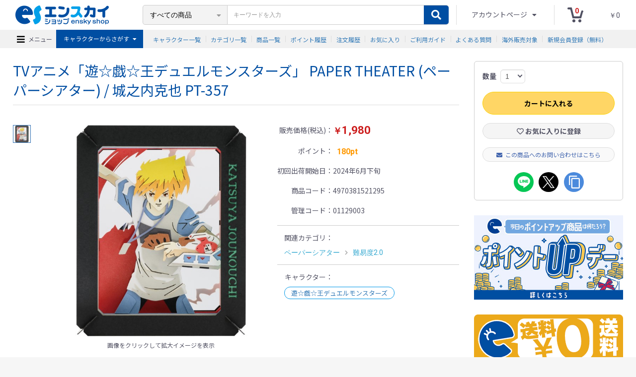

--- FILE ---
content_type: text/html; charset=UTF-8
request_url: https://www.enskyshop.com/products/detail/25297
body_size: 35632
content:
<!doctype html>
<html lang="ja">
<head prefix="og: http://ogp.me/ns# fb: http://ogp.me/ns/fb# product: http://ogp.me/ns/product#">
    <meta charset="utf-8">
    <meta name="viewport" content="width=device-width, initial-scale=1, shrink-to-fit=no">
    <meta name="eccube-csrf-token" content="QHiFhPdI_6-g7Jfx6oSLiNztvUa9f79Hlo1TMHBjoLU">
    <title>TVアニメ「遊☆戯☆王デュエルモンスターズ」 PAPER THEATER (ペーパーシアター)  / 城之内克也 PT-357 ｜ エンスカイショップ</title>
            <meta name="author" content="株式会社エンスカイ">
                            <meta name="description" content="遊☆戯☆王デュエルモンスターズの人気グッズです！エンスカイ公式通販サイトでは遊戯王DMグッズをはじめ多数の商品を販売しています。" />
<meta name="keywords" content="遊☆戯☆王デュエルモンスターズ,遊戯王DM,グッズ,エンスカイ,ショップ,公式,通販" />
<meta property="og:type" content="og:product" /><meta property="og:title" content="TVアニメ「遊☆戯☆王デュエルモンスターズ」 PAPER THEATER (ペーパーシアター)  / 城之内克也 PT-357" />
<meta property="og:image" content="https://www.enskyshop.com/html/upload/save_image/0306164507_65e81f0325944.jpg" />
<meta property="og:description" content="遊☆戯☆王デュエルモンスターズの人気グッズです！エンスカイ公式通販サイトでは遊戯王DMグッズをはじめ多数の商品を販売しています。" />
<meta property="og:url" content="https://www.enskyshop.com/products/detail/25297" />
<meta property="product:price:amount" content="1980"/>
<meta property="product:price:currency" content="JPY"/>
<meta property="product:product_link" content="https://www.enskyshop.com/products/detail/25297"/>
<meta property="product:retailer_title" content="TVアニメ「遊☆戯☆王デュエルモンスターズ」 PAPER THEATER (ペーパーシアター)  / 城之内克也 PT-357"/>

<meta name="twitter:card" content="summary">
<meta name="twitter:image" content="https://www.enskyshop.com/html/upload/save_image/0306164507_65e81f0325944.jpg">
<meta name="twitter:site" content="@enskyshop">
<meta name="twitter:creator" content="@enskyshop">

<meta name="thumbnail" content="https://www.enskyshop.com/html/upload/save_image/0306164507_65e81f0325944.jpg">
        <link rel="icon" href="/html/user_data/assets/img/common/favicon.ico">
    <link rel="stylesheet" href="https://stackpath.bootstrapcdn.com/bootstrap/3.4.1/css/bootstrap.min.css" integrity="sha384-HSMxcRTRxnN+Bdg0JdbxYKrThecOKuH5zCYotlSAcp1+c8xmyTe9GYg1l9a69psu" crossorigin="anonymous">
    <link rel="stylesheet" href="https://use.fontawesome.com/releases/v5.3.1/css/all.css" integrity="sha384-mzrmE5qonljUremFsqc01SB46JvROS7bZs3IO2EmfFsd15uHvIt+Y8vEf7N7fWAU" crossorigin="anonymous">
    <link rel="stylesheet" href="//cdn.jsdelivr.net/jquery.slick/1.6.0/slick.css">
    <link rel="stylesheet" href="https://cdnjs.cloudflare.com/ajax/libs/Swiper/7.2.0/swiper-bundle.css" integrity="sha512-blNStuTXAH9ZQGXnfUBp11D2aqRfiK/8pmAUpbNgTsjKgu6uha0S8Zp+aFlk+usVZ3jNzwHgkf5yxvPe3yBdyg==" crossorigin="anonymous" referrerpolicy="no-referrer" />
    <link rel="stylesheet" href="/html/user_data/assets/js/modaal/modaal.css">
    <link rel="preconnect" href="https://fonts.gstatic.com">
    <link href="https://fonts.googleapis.com/css2?family=Kosugi+Maru&display=swap" rel="stylesheet">
    <link rel="stylesheet" href="/html/template/default/assets/css/style.css">
    <link rel="alternate" href="https://www.enskyshop.com/products/detail/25297" hreflang="x-default">
    <link rel="alternate" href="https://www.enskyshop.com/products/detail/25297" hreflang="ja">
                <link rel="alternate" href="https://en.enskyshop.com/products/detail/25297" hreflang="en">
            <link rel="alternate" href="https://zh-tw.enskyshop.com/products/detail/25297" hreflang="zh-tw">
            <link rel="alternate" href="https://zh.enskyshop.com/products/detail/25297" hreflang="zh-cn">
            <style>

        .slick-slider {
            margin-bottom: 30px;
        }

        .slick-dots {
            position: absolute;
            bottom: -45px;
            display: block;
            width: 100%;
            padding: 0;
            list-style: none;
            text-align: center;
        }

        .slick-dots li {
            position: relative;
            display: inline-block;
            width: 20px;
            height: 20px;
            margin: 0 5px;
            padding: 0;

            cursor: pointer;
        }

        .slick-dots li button {
            font-size: 0;
            line-height: 0;
            display: block;
            width: 20px;
            height: 20px;
            padding: 5px;
            cursor: pointer;
            color: transparent;
            border: 0;
            outline: none;
            background: transparent;
        }

        .slick-dots li button:hover,
        .slick-dots li button:focus {
            outline: none;
        }

        .slick-dots li button:hover:before,
        .slick-dots li button:focus:before {
            opacity: 1;
        }

        .slick-dots li button:before {
            content: " ";
            line-height: 20px;
            position: absolute;
            top: 0;
            left: 0;
            width: 12px;
            height: 12px;
            text-align: center;
            opacity: .25;
            background-color: black;
            border-radius: 50%;

        }

        .slick-dots li.slick-active button:before {
            opacity: .75;
            background-color: black;
        }

        .slick-dots li button.thumbnail img {
            width: 0;
            height: 0;
        }

        @media only screen and (max-width: 767px) {

            .slick-dots li button:hover:before {
                opacity: .25;
            }

            .slick-dots li.slick-active button:before {
                opacity: .75;
            }

        }

    </style>
    <link rel="stylesheet" href="/html/user_data/assets/js/imageViewer/imageViewer.css">
    <script src="https://code.jquery.com/jquery-3.3.1.min.js" integrity="sha256-FgpCb/KJQlLNfOu91ta32o/NMZxltwRo8QtmkMRdAu8=" crossorigin="anonymous"></script>
    <script>
        $(function() {
            $.ajaxSetup({
                'headers': {
                    'ECCUBE-CSRF-TOKEN': $('meta[name="eccube-csrf-token"]').attr('content')
                }
            });
        });
    </script>
                    <!-- ▼a8net-a8sales -->
            <!-- tracking-a8net-a8sales.js -->
<script src="//statics.a8.net/a8sales/a8sales.js"></script>
<!-- End tracking-a8net-a8sales.js -->
        <!-- ▲a8net-a8sales -->
    <!-- ▼GTM_head -->
            <!-- dataLayer push コード 始まり -->
<!-- dataLayer push コード 終わり -->



<!-- Google Tag Manager -->
<script>(function(w,d,s,l,i){w[l]=w[l]||[];w[l].push({'gtm.start':
new Date().getTime(),event:'gtm.js'});var f=d.getElementsByTagName(s)[0],
j=d.createElement(s),dl=l!='dataLayer'?'&l='+l:'';j.async=true;j.src=
'https://www.googletagmanager.com/gtm.js?id='+i+dl;f.parentNode.insertBefore(j,f);
})(window,document,'script','dataLayer','GTM-5BR56J');</script>
<!-- End Google Tag Manager -->
        <!-- ▲GTM_head -->

                <script rel="stylesheet" src="/html/user_data/assets/js/tabBox.js"></script>
    <script async src="https://ai-translate.com/translate.js?id=GluPgp0pzjzXDpslat6b"></script>
    <link rel="stylesheet" href="/html/user_data/assets/css/customize.css">
</head>
<body id="page_product_detail" class="product_page">
        <!-- ▼GTM_body -->
            <!-- Google Tag Manager (noscript) -->
<noscript><iframe src="https://www.googletagmanager.com/ns.html?id=GTM-5BR56J"
height="0" width="0" style="display:none;visibility:hidden"></iframe></noscript>
<!-- End Google Tag Manager (noscript) -->
        <!-- ▲GTM_body -->


<div class="ec-layoutRole">
                <div class="ec-layoutRole__header">
                <!-- ▼ヘッダー(商品検索・ログインナビ・カート) -->
            <div class="ec-siteHeaderRole">
    <div class="ec-siteHeaderRole__upper">
        <div class="ec-siteHeaderRole__nav">
<div class="ec-headerNavSP">
    <i class="fas fa-bars"></i>
</div></div>
        <div class="ec-siteHeaderRole__logo"><a href="/"><img src="/html/user_data/assets/img/common/logo.png" alt="エンスカイショップ" /></a></div>
        <div class="ec-siteHeaderRole__search">
            
<div class="ec-headerSearch">
    <form method="get" class="searchform" action="/products/list">
        <div class="ec-headerSearch__category">
            <div class="ec-select ec-select_search">
                                <select name="category_id" class="category_id">
                    <option value="">すべての商品</option>
                                                                                 <option value="392">東京ゲームショウ2025</option>
                                                                                 <option value="387">伝統工芸品</option>
                                                                                 <option value="388">　江戸切子</option>
                                                                                 <option value="391">受注生産あんスタ!!POP UP SHOP 10年のキセキ</option>
                                                                                 <option value="384">2026年カレンダー</option>
                                                                                 <option value="106">ジグソーパズル</option>
                                                                                 <option value="151">　100ピース未満</option>
                                                                                 <option value="152">　100〜199ピース</option>
                                                                                 <option value="153">　200〜299ピース</option>
                                                                                 <option value="154">　300〜499ピース</option>
                                                                                 <option value="155">　500～999ピース</option>
                                                                                 <option value="184">　1000ピース以上</option>
                                                                                 <option value="156">　ラージピース</option>
                                                                                 <option value="325">　コンパクトサイズ</option>
                                                                                 <option value="333">　まめパズル</option>
                                                                                 <option value="163">　ミニパズル</option>
                                                                                 <option value="211">　アートボードジグソー</option>
                                                                                 <option value="317">　アートデコレーションジグソー</option>
                                                                                 <option value="187">　アートクリスタルジグソー</option>
                                                                                 <option value="243">　タイルパズル</option>
                                                                                 <option value="158">　クムクムパズル</option>
                                                                                 <option value="369">　キッズパズル</option>
                                                                                 <option value="162">　その他フレーム</option>
                                                                                 <option value="150">　その他パズル</option>
                                                                                 <option value="189">　アートボールジグソー</option>
                                                                                                                                                                                                         <option value="191">ペーパーシアター</option>
                                                                                 <option value="272">　難易度5.0</option>
                                                                                 <option value="271">　難易度4.5</option>
                                                                                 <option value="270">　難易度4.0</option>
                                                                                 <option value="269">　難易度3.5</option>
                                                                                 <option value="268">　難易度3.0</option>
                                                                                 <option value="267">　難易度2.5</option>
                                                                                 <option value="266">　難易度2.0</option>
                                                                                                                         <option value="264">　難易度1.0</option>
                                                                                 <option value="382">　ラージサイズ</option>
                                                                                 <option value="347">　ペーパーシャドーアート</option>
                                                                                 <option value="212">　ディスプレイケース</option>
                                                                                 <option value="348">　ディスプレイフレーム</option>
                                                                                 <option value="373">切手</option>
                                                                                 <option value="112">文具</option>
                                                                                 <option value="233">　ペン・マーカー</option>
                                                                                 <option value="231">　クリアファイル</option>
                                                                                 <option value="237">　ふせん・インデックス</option>
                                                                                 <option value="232">　ノート・クロッキーブック</option>
                                                                                 <option value="178">　手帳・スケジュール帳</option>
                                                                                 <option value="177">　メモ</option>
                                                                                 <option value="179">　スタンプ</option>
                                                                                 <option value="175">　マスキングテープ</option>
                                                                                                                         <option value="313">　ポストカード</option>
                                                                                 <option value="235">　下敷き</option>
                                                                                 <option value="361">　つめつめ消しゴム</option>
                                                                                 <option value="234">　消しゴム</option>
                                                                                                                         <option value="180">　おりがみ・千代紙</option>
                                                                                                                         <option value="181">　その他文具</option>
                                                                                 <option value="107">シール・ステッカー</option>
                                                                                 <option value="188">　トラベルステッカー</option>
                                                                                 <option value="123">　シールコレクション</option>
                                                                                 <option value="196">　ダイカットステッカー</option>
                                                                                 <option value="198">　クリアシール・ステッカー</option>
                                                                                 <option value="356">　スケジュールシール</option>
                                                                                 <option value="125">　マシュマロシール</option>
                                                                                                                                                                 <option value="122">　その他シール・ステッカー</option>
                                                                                 <option value="105">雑貨</option>
                                                                                 <option value="193">　チャーム・キーホルダー</option>
                                                                                 <option value="340">　チャーム・キーホルダー（BOX）</option>
                                                                                 <option value="362">　スマホ・タブレットアクセサリー</option>
                                                                                 <option value="363">　カードケース・ホルダー</option>
                                                                                 <option value="146">　パスケース・名刺入れ</option>
                                                                                 <option value="225">　印鑑入れ</option>
                                                                                 <option value="143">　根付</option>
                                                                                                                         <option value="365">　バッジ</option>
                                                                                 <option value="140">　タオル・手ぬぐい</option>
                                                                                 <option value="339">　バスタオル</option>
                                                                                 <option value="220">　ブランケット</option>
                                                                                 <option value="145">　タペストリー</option>
                                                                                 <option value="335">　クッション</option>
                                                                                 <option value="144">　うちわ・扇子</option>
                                                                                 <option value="141">　コップ・カップ・食器</option>
                                                                                 <option value="222">　貯金箱</option>
                                                                                 <option value="142">　その他雑貨</option>
                                                                                                                                                                                                                                                                                         <option value="312">　ストラップその他</option>
                                                                                                                                                                                                                                                                                         <option value="215">　ランチグッズ</option>
                                                                                                                                                                 <option value="378">フィギュア・ソフビ</option>
                                                                                                                         <option value="309">　ソフビパペットマスコット</option>
                                                                                 <option value="368">　ソフビ</option>
                                                                                 <option value="109">コレクション</option>
                                                                                 <option value="134">　おまんじゅう</option>
                                                                                 <option value="136">　カンバッジ</option>
                                                                                 <option value="216">　アクリルスタンド</option>
                                                                                 <option value="338">　アクリルスタンド（BOX）</option>
                                                                                 <option value="217">　ラバークリップ</option>
                                                                                                                                                                 <option value="131">　キャラポス・ポスター</option>
                                                                                                                         <option value="305">　スナップマイド</option>
                                                                                 <option value="287">　アルカナカード</option>
                                                                                                                                                                 <option value="130">　トレカ・ブロマイド</option>
                                                                                 <option value="306">　ピンズ</option>
                                                                                 <option value="133">　マグネット</option>
                                                                                                                         <option value="132">　収納ファイル・カードサプライ</option>
                                                                                 <option value="374">　アート</option>
                                                                                 <option value="137">　その他コレクション</option>
                                                                                 <option value="113">ぬいぐるみ・マスコット</option>
                                                                                 <option value="167">　ぬいぐるみ</option>
                                                                                 <option value="311">　もふもふ★うでまくら</option>
                                                                                 <option value="165">　その他 ぬいぐるみ・マスコット</option>
                                                                                                                                                                 <option value="111">ゲーム</option>
                                                                                 <option value="170">　トランプ</option>
                                                                                 <option value="273">　かるた</option>
                                                                                 <option value="308">　リバーシゲーム</option>
                                                                                 <option value="341">　のせキャラ</option>
                                                                                 <option value="274">　ウノ</option>
                                                                                 <option value="172">　その他ゲーム</option>
                                                                                 <option value="276">ファッション</option>
                                                                                 <option value="370">　財布・キーケース</option>
                                                                                 <option value="279">　アパレル</option>
                                                                                 <option value="280">　キャップ・帽子</option>
                                                                                 <option value="277">　バッグ</option>
                                                                                 <option value="316">　エコバッグ</option>
                                                                                 <option value="283">　アクセサリー</option>
                                                                                 <option value="366">　ヘアアクセサリー</option>
                                                                                 <option value="278">　ポーチ・巾着</option>
                                                                                                                                                                 <option value="367">　ファッション小物</option>
                                                                                                                         <option value="343">玩具</option>
                                                                                 <option value="357">　キッズトイ</option>
                                                                                 <option value="359">　おきあがりこぼし</option>
                                                                                 <option value="358">　プルバック</option>
                                                                                                                                                                 <option value="118">玩具付き菓子</option>
                                                                                 <option value="183">当て物商品</option>
                                                                                 <option value="336">冊子・ブックレット</option>
                                                                                                                         <option value="246">コラボ商品</option>
                                                                                                                                                                 <option value="101">カレンダー</option>
                                                                                                                         <option value="114">その他</option>
                                                                                 <option value="371">　セレポサプライ</option>
                                                                                                                                                                 <option value="355">スタジオジブリ作品×NEW ERAコラボアパレル</option>
                                                                                                                                                                                                                                                                                                                                                                                                                                                                                                                                                                                                                                                                                                                                                                                                                                                                                                                                                                                                                                                                                                                                                                                                                                                                                                                                                                                                                                                                                                                                                                                                                                                                                                                                                                                                                                                                                                                                                                                                                                                        </select>
            </div>
        </div>
        <div class="ec-headerSearch__keyword">
            <div class="ec-input">
                <input type="search" name="name" maxlength="50" class="search-name" placeholder="キーワードを入力" />
                <button class="ec-headerSearch__keywordBtn" type="submit">
                    <i class="fas fa-search"></i>
                </button>
            </div>
        </div>
    </form>
</div>

        </div>
        <div class="ec-siteHeaderRole__account">
            <a class="ec-siteHeaderRole__menuButton" href="https://www.enskyshop.com/mypage/">
                        アカウントページ
            </a>
            <ul class="ec-siteHeaderRole__menuDropdown">
                <li role="presentation"><div class="mod_submenu">
  <div id="login_area">
        <div class="block_body nologin">
              <form name="login_form" id="login_form" method="post" action="https://www.enskyshop.com/mypage/login">
          <input type="hidden" name="mode" value="login">
          <input type="hidden" name="url" value="">
          <input type="hidden" name="login_memory" value="1">
          <div class="block_body">
            <dl class="formlist">
              <dt>メールアドレス </dt>
              <dd><input type="text" name="login_email" placeholder="メールアドレス" value="" style="ime-mode: disabled;" autocomplete="off"></dd>
            </dl>
            <dl class="formlist">
              <dt class="password">パスワード</dt>
              <dd><input type="password" name="login_pass" placeholder="パスワード" autocomplete="off"></dd>
            </dl>
            <p class="login btn line"><input type="submit" value="ログイン"></p>
            <div class="other-login">
              <div class="other-login__account">
                <a href="https://18b853538f.auth.socialplus.jp/enskyshop/enskyshop/line/authenticate?callback=https://www.enskyshop.com/social_callback?pid=line&registration=true&trcode=line&extended_items=email,phone,real_name,gender,birthdate,address">
                  LINEアカウントでログイン
                </a>
                <p class="login-line-txt">
              </div>
            </div>
            <ul>
              <li class="center"><a href="https://www.enskyshop.com/forgot">ログイン情報をお忘れですか？</a></li>
              <li class="center"><a href="https://www.enskyshop.com/entry">新規会員登録(無料)</a></li>
            </ul>
          </div>
          <input type="hidden" name="_csrf_token" value="4dRCakwOcU7Gwai-fZazRouQV2Y1L_OXMrqHPAKu7m0">
        </form>
        <hr>
        <ul>
          <li class="account">
            <i class="fa fa-user fa-fw" aria-hidden="true"></i>&nbsp;<a href="https://www.enskyshop.com/mypage/">アカウントページ</a>
          </li>
          <li class="history">
            <i class="fa fa-list-alt fa-fw" aria-hidden="true"></i>&nbsp;<a href="https://www.enskyshop.com/mypage/">注文履歴</a>
          </li>
          <li class="pointhistory">
            <i class="fab fa-product-hunt fa-fw" aria-hidden="true"></i>&nbsp;<a href="/mypage/point_log">ポイント履歴</a>
          </li>
          <li class="favorite">
            <i class="fa fa-heart fa-fw" aria-hidden="true"></i>&nbsp;<a href="https://www.enskyshop.com/mypage/favorite">お気に入り</a>
          </li>
        </ul>
          </div>
      </div>
</div>
</li>
            </ul>
        </div>
                <div class="ec-siteHeaderRole__user nologin">
            <a href="/mypage/login">ログイン</a>
        </div>
                <div class="ec-siteHeaderRole__cart ec-headerRole__cart">
            <div class="ec-cartNaviWrap">
    <a class="ec-cartNavi" href="https://www.enskyshop.com/cart">
        <i class="ec-cartNavi__icon">
            <svg xmlns="http://www.w3.org/2000/svg" viewBox="0 0 32 32"><defs></defs><circle class="b1a8aae0-3a4a-4483-a4ec-d53a60e85980" cx="13" cy="28" r="3"/><circle cx="25" cy="28" r="3"/><path d="M29.88287,7a2.10883,2.10883,0,0,0-2.02618,1.47852L25,18s-.13757,1-1,1H14c-.80493,0-1-1-1-1L9,2S8.76587,1,8,1H2A2,2,0,0,0,2,5H5c.77478,0,1,1,1,1l4,16s.40051,1,1,1H27c.61646,0,1-1,1-1l2.97406-11.07709A2.11172,2.11172,0,0,0,29.88287,7Z"/></svg>
            <span class="ec-cartNavi__badge">0</span>
        </i>
        <div class="ec-cartNavi__label">
            <div class="ec-cartNavi__price">￥0</div>
        </div>
    </a>
            <div class="ec-cartNaviNull">
            <div class="ec-cartNaviNull__message">
                <p>現在カート内に商品はございません。</p>
            </div>
        </div>
    </div>
        </div>
    </div>
    <div class="ec-siteHeaderRole__lower">
        <div class="ec-siteHeaderRole__nav">
<div class="ec-headerNavSP">
    <i class="fas fa-bars"></i>
</div><span>メニュー</span></div>
        <div id="tab-box" class="ec-siteHeaderRole__character">
            <p id="tab-btn" class="ec-siteHeaderRole__characterTab">
                <a class="ec-siteHeaderRole__characterButton">
                    <span>キャラクターからさがす</span>
                </a>
            </p>
            <div id="cat-inner">
    <div id="cat-box">
        <ul id="cat-list">
                                        <li class="nav">
                    <a href="https://www.enskyshop.com/products/list?character_id=1264"><span class="name">UNO™</span> <em>(15)</em></a>
                </li>
                            <li class="nav">
                    <a href="https://www.enskyshop.com/products/list?character_id=1135"><span class="name">ちいかわ</span> <em>(66)</em></a>
                </li>
                            <li class="nav">
                    <a href="https://www.enskyshop.com/products/list?character_id=1059"><span class="name">Dr.STONE</span> <em>(2)</em></a>
                </li>
                            <li class="nav">
                    <a href="https://www.enskyshop.com/products/list?character_id=696"><span class="name">ハイキュー！！</span> <em>(82)</em></a>
                </li>
                            <li class="nav">
                    <a href="https://www.enskyshop.com/products/list?character_id=1390"><span class="name">羽生結弦</span> <em>(1)</em></a>
                </li>
                            <li class="nav">
                    <a href="https://www.enskyshop.com/products/list?character_id=798"><span class="name">忍たま乱太郎</span> <em>(12)</em></a>
                </li>
                            <li class="nav">
                    <a href="https://www.enskyshop.com/products/list?character_id=988"><span class="name">大谷翔平</span> <em>(9)</em></a>
                </li>
                            <li class="nav">
                    <a href="https://www.enskyshop.com/products/list?character_id=1333"><span class="name">MLB</span> <em>(9)</em></a>
                </li>
                            <li class="nav">
                    <a href="https://www.enskyshop.com/products/list?character_id=1144"><span class="name">チェンソーマン</span> <em>(49)</em></a>
                </li>
                            <li class="nav">
                    <a href="https://www.enskyshop.com/products/list?character_id=1357"><span class="name">ドズル社</span> <em>(35)</em></a>
                </li>
                            <li class="nav">
                    <a href="https://www.enskyshop.com/products/list?character_id=1219"><span class="name">カラフルピーチ</span> <em>(92)</em></a>
                </li>
                            <li class="nav">
                    <a href="https://www.enskyshop.com/products/list?character_id=990"><span class="name">プリキュアシリーズ</span> <em>(17)</em></a>
                </li>
                            <li class="nav">
                    <a href="https://www.enskyshop.com/products/list?character_id=1092"><span class="name">あんさんぶるスターズ！！</span> <em>(257)</em></a>
                </li>
                            <li class="nav">
                    <a href="https://www.enskyshop.com/products/list?character_id=1109"><span class="name">呪術廻戦</span> <em>(67)</em></a>
                </li>
                            <li class="nav">
                    <a href="https://www.enskyshop.com/products/list?character_id=221"><span class="name">星のカービィ</span> <em>(196)</em></a>
                </li>
                            <li class="nav">
                    <a href="https://www.enskyshop.com/products/list?character_id=294"><span class="name">名探偵コナン</span> <em>(42)</em></a>
                </li>
                            <li class="nav">
                    <a href="https://www.enskyshop.com/products/list?character_id=1035"><span class="name">鬼滅の刃</span> <em>(49)</em></a>
                </li>
            
            <li class="more_all_character"><a href="/user_data/character">すべてのキャラクター</a></li>
        </ul>
    </div>

    <div id="cat-con">
        <ul>
                                        <li class="con-box">
                    <div class="tabBox_product">
                                                    <div class="tabBox_item">
                                <a href="https://www.enskyshop.com/products/detail/30358">
                                    <picture>
                                        <source srcset="/html/upload/save_image/1117150834_691abbe200d5e.jpg" media="(min-width:1160px)">
                                        <img src="" alt="ウノ Dr.STONE">
                                    </picture>
                                </a>
                                <a href="https://www.enskyshop.com/products/detail/30358"><span>ウノ Dr.STONE</span></a>
                            </div>
                                                    <div class="tabBox_item clearfix">
                                <a href="https://www.enskyshop.com/products/detail/26229">
                                    <picture>
                                        <source srcset="/html/upload/save_image/0808104936_66b42430bd219.jpg" media="(min-width:1160px)">
                                        <img src="" alt="ウノ ちいかわ">
                                    </picture>
                                </a>
                                <a href="https://www.enskyshop.com/products/detail/26229"><span>ウノ ちいかわ</span></a>
                            </div>
                                                    <div class="tabBox_item clearfix">
                                <a href="https://www.enskyshop.com/products/detail/24560">
                                    <picture>
                                        <source srcset="/html/upload/save_image/1108133132_654b0f241d671.jpg" media="(min-width:1160px)">
                                        <img src="" alt="ウノ ハイキュー!!">
                                    </picture>
                                </a>
                                <a href="https://www.enskyshop.com/products/detail/24560"><span>ウノ ハイキュー!!</span></a>
                            </div>
                                                    <div class="tabBox_item clearfix">
                                <a href="https://www.enskyshop.com/products/detail/29035">
                                    <picture>
                                        <source srcset="/html/upload/save_image/0701112028_686345eca38b7.jpg" media="(min-width:1160px)">
                                        <img src="" alt="ウノ チェンソーマン">
                                    </picture>
                                </a>
                                <a href="https://www.enskyshop.com/products/detail/29035"><span>ウノ チェンソーマン</span></a>
                            </div>
                                                    <div class="tabBox_item clearfix">
                                <a href="https://www.enskyshop.com/products/detail/28993">
                                    <picture>
                                        <source srcset="/html/upload/save_image/0612114421_684a3f05906d7.jpg" media="(min-width:1160px)">
                                        <img src="" alt="ウノ 呪術廻戦">
                                    </picture>
                                </a>
                                <a href="https://www.enskyshop.com/products/detail/28993"><span>ウノ 呪術廻戦</span></a>
                            </div>
                                                    <div class="tabBox_item clearfix">
                                <a href="https://www.enskyshop.com/products/detail/29415">
                                    <picture>
                                        <source srcset="/html/upload/save_image/0807094908_6893f8047a033.jpg" media="(min-width:1160px)">
                                        <img src="" alt="ウノ 名探偵コナン">
                                    </picture>
                                </a>
                                <a href="https://www.enskyshop.com/products/detail/29415"><span>ウノ 名探偵コナン</span></a>
                            </div>
                                                    <div class="tabBox_item clearfix">
                                <a href="https://www.enskyshop.com/products/detail/29302">
                                    <picture>
                                        <source srcset="/html/upload/save_image/0730102431_6889744f69cb1.jpg" media="(min-width:1160px)">
                                        <img src="" alt="ウノ 進撃の巨人">
                                    </picture>
                                </a>
                                <a href="https://www.enskyshop.com/products/detail/29302"><span>ウノ 進撃の巨人</span></a>
                            </div>
                                                    <div class="tabBox_item clearfix">
                                <a href="https://www.enskyshop.com/products/detail/24423">
                                    <picture>
                                        <source srcset="/html/upload/save_image/1012103610_65274d8a58a25.jpg" media="(min-width:1160px)">
                                        <img src="" alt="ウノ すみっコぐらし">
                                    </picture>
                                </a>
                                <a href="https://www.enskyshop.com/products/detail/24423"><span>ウノ すみっコぐらし</span></a>
                            </div>
                                                    <div class="tabBox_item clearfix">
                                <a href="https://www.enskyshop.com/products/detail/26773">
                                    <picture>
                                        <source srcset="/html/upload/save_image/0821140302_66c57506b5ace.jpg" media="(min-width:1160px)">
                                        <img src="" alt="ウノ ワンピース">
                                    </picture>
                                </a>
                                <a href="https://www.enskyshop.com/products/detail/26773"><span>ウノ ワンピース</span></a>
                            </div>
                                                <p class="end_more">
                            <a href="https://www.enskyshop.com/products/list?character_id=1264">もっと見る</a>
                        </p>
                    </div>
                </li>
                            <li class="con-box">
                    <div class="tabBox_product">
                                                    <div class="tabBox_item">
                                <a href="https://www.enskyshop.com/products/detail/29501">
                                    <picture>
                                        <source srcset="/html/upload/save_image/0828130731_68afd603e7a93.jpg" media="(min-width:1160px)">
                                        <img src="" alt="ちいかわ キラキラクリアカードコレクションガム ◆初回生産限定BOX購入特典付き◆【1BOX 16パック入り】">
                                    </picture>
                                </a>
                                <a href="https://www.enskyshop.com/products/detail/29501"><span>ちいかわ キラキラクリアカードコレクションガム ◆初回生産限定BOX購入特典付き◆【1BOX 16パック入り】</span></a>
                            </div>
                                                    <div class="tabBox_item clearfix">
                                <a href="https://www.enskyshop.com/products/detail/29529">
                                    <picture>
                                        <source srcset="/html/upload/save_image/0828083549_68af96558fa1a.jpg" media="(min-width:1160px)">
                                        <img src="" alt="ちいかわ 2026年ポップアップ卓上カレンダー CL-074">
                                    </picture>
                                </a>
                                <a href="https://www.enskyshop.com/products/detail/29529"><span>ちいかわ 2026年ポップアップ卓上カレンダー CL-074</span></a>
                            </div>
                                                    <div class="tabBox_item clearfix">
                                <a href="https://www.enskyshop.com/products/detail/26229">
                                    <picture>
                                        <source srcset="/html/upload/save_image/0808104936_66b42430bd219.jpg" media="(min-width:1160px)">
                                        <img src="" alt="ウノ ちいかわ">
                                    </picture>
                                </a>
                                <a href="https://www.enskyshop.com/products/detail/26229"><span>ウノ ちいかわ</span></a>
                            </div>
                                                    <div class="tabBox_item clearfix">
                                <a href="https://www.enskyshop.com/products/detail/22590">
                                    <picture>
                                        <source srcset="/html/upload/save_image/1202104055_638957a78cfad.jpg" media="(min-width:1160px)">
                                        <img src="" alt="ちいかわ ぷっくりあしーる /(2)ピンチ">
                                    </picture>
                                </a>
                                <a href="https://www.enskyshop.com/products/detail/22590"><span>ちいかわ ぷっくりあしーる /(2)ピンチ</span></a>
                            </div>
                                                    <div class="tabBox_item clearfix">
                                <a href="https://www.enskyshop.com/products/detail/28997">
                                    <picture>
                                        <source srcset="/html/upload/save_image/0618114431_6852280f5bee9.jpg" media="(min-width:1160px)">
                                        <img src="" alt="ちいかわ mitamemoチケットファイル2【1BOX 14個入り】">
                                    </picture>
                                </a>
                                <a href="https://www.enskyshop.com/products/detail/28997"><span>ちいかわ mitamemoチケットファイル2【1BOX 14個入り】</span></a>
                            </div>
                                                    <div class="tabBox_item clearfix">
                                <a href="https://www.enskyshop.com/products/detail/22589">
                                    <picture>
                                        <source srcset="/html/upload/save_image/1202103936_6389575819b9d.jpg" media="(min-width:1160px)">
                                        <img src="" alt="ちいかわ ぷっくりあしーる /(1)クリア">
                                    </picture>
                                </a>
                                <a href="https://www.enskyshop.com/products/detail/22589"><span>ちいかわ ぷっくりあしーる /(1)クリア</span></a>
                            </div>
                                                    <div class="tabBox_item clearfix">
                                <a href="https://www.enskyshop.com/products/detail/28806">
                                    <picture>
                                        <source srcset="/html/upload/save_image/0527115549_683529b582b56.jpg" media="(min-width:1160px)">
                                        <img src="" alt="ちいかわ デコステッカー4 ガムつき【1BOX 20パック入り】">
                                    </picture>
                                </a>
                                <a href="https://www.enskyshop.com/products/detail/28806"><span>ちいかわ デコステッカー4 ガムつき【1BOX 20パック入り】</span></a>
                            </div>
                                                    <div class="tabBox_item clearfix">
                                <a href="https://www.enskyshop.com/products/detail/24195">
                                    <picture>
                                        <source srcset="/html/upload/save_image/1009115056_6705ef9038c9b.jpg" media="(min-width:1160px)">
                                        <img src="" alt="ちいかわ バラエティカード ガムつき【1BOX 16パック入り】">
                                    </picture>
                                </a>
                                <a href="https://www.enskyshop.com/products/detail/24195"><span>ちいかわ バラエティカード ガムつき【1BOX 16パック入り】</span></a>
                            </div>
                                                    <div class="tabBox_item clearfix">
                                <a href="https://www.enskyshop.com/products/detail/29524">
                                    <picture>
                                        <source srcset="/html/upload/save_image/0827154555_68aea9a3ef89a.jpg" media="(min-width:1160px)">
                                        <img src="" alt="ちいかわ 2026年スケジュール帳">
                                    </picture>
                                </a>
                                <a href="https://www.enskyshop.com/products/detail/29524"><span>ちいかわ 2026年スケジュール帳</span></a>
                            </div>
                                                <p class="end_more">
                            <a href="https://www.enskyshop.com/products/list?character_id=1135">もっと見る</a>
                        </p>
                    </div>
                </li>
                            <li class="con-box">
                    <div class="tabBox_product">
                                                    <div class="tabBox_item">
                                <a href="https://www.enskyshop.com/products/detail/30358">
                                    <picture>
                                        <source srcset="/html/upload/save_image/1117150834_691abbe200d5e.jpg" media="(min-width:1160px)">
                                        <img src="" alt="ウノ Dr.STONE">
                                    </picture>
                                </a>
                                <a href="https://www.enskyshop.com/products/detail/30358"><span>ウノ Dr.STONE</span></a>
                            </div>
                                                    <div class="tabBox_item clearfix">
                                <a href="https://www.enskyshop.com/products/detail/28678">
                                    <picture>
                                        <source srcset="/html/upload/save_image/0514165405_68244c1dc0e39.jpg" media="(min-width:1160px)">
                                        <img src="" alt="Dr.STONE ジグソーパズル500ピース【大航海の先に】500-741">
                                    </picture>
                                </a>
                                <a href="https://www.enskyshop.com/products/detail/28678"><span>Dr.STONE ジグソーパズル500ピース【大航海の先に】500-741</span></a>
                            </div>
                                                <p class="end_more">
                            <a href="https://www.enskyshop.com/products/list?character_id=1059">もっと見る</a>
                        </p>
                    </div>
                </li>
                            <li class="con-box">
                    <div class="tabBox_product">
                                                    <div class="tabBox_item">
                                <a href="https://www.enskyshop.com/products/detail/30192">
                                    <picture>
                                        <source srcset="/html/upload/save_image/1021103449_68f6e339111d4.jpg" media="(min-width:1160px)">
                                        <img src="" alt="アニメ「ハイキュー!!」 2026年 壁掛けカレンダー CL-023">
                                    </picture>
                                </a>
                                <a href="https://www.enskyshop.com/products/detail/30192"><span>アニメ「ハイキュー!!」 2026年 壁掛けカレンダー CL-023</span></a>
                            </div>
                                                    <div class="tabBox_item clearfix">
                                <a href="https://www.enskyshop.com/products/detail/30354">
                                    <picture>
                                        <source srcset="/html/upload/save_image/1114100843_6916811b8be50.jpg" media="(min-width:1160px)">
                                        <img src="" alt="アニメ「ハイキュー!!」 シール烈伝 ガムつき【1BOX 20パック入り】">
                                    </picture>
                                </a>
                                <a href="https://www.enskyshop.com/products/detail/30354"><span>アニメ「ハイキュー!!」 シール烈伝 ガムつき【1BOX 20パック入り】</span></a>
                            </div>
                                                    <div class="tabBox_item clearfix">
                                <a href="https://www.enskyshop.com/products/detail/29444">
                                    <picture>
                                        <source srcset="/html/upload/save_image/0819102236_68a3d1dc4102f.jpg" media="(min-width:1160px)">
                                        <img src="" alt="アニメ「ハイキュー!!」 シーンがいっぱいトランプ SEASON1">
                                    </picture>
                                </a>
                                <a href="https://www.enskyshop.com/products/detail/29444"><span>アニメ「ハイキュー!!」 シーンがいっぱいトランプ SEASON1</span></a>
                            </div>
                                                    <div class="tabBox_item clearfix">
                                <a href="https://www.enskyshop.com/products/detail/27213">
                                    <picture>
                                        <source srcset="/html/upload/save_image/1016100110_670f105627149.jpg" media="(min-width:1160px)">
                                        <img src="" alt="ハイキュー!! クリアカードコレクションガム4 ゴミ捨て場の決戦 ◆通常版◆【1BOX 16パック入り】">
                                    </picture>
                                </a>
                                <a href="https://www.enskyshop.com/products/detail/27213"><span>ハイキュー!! クリアカードコレクションガム4 ゴミ捨て場の決戦 ◆通常版◆【1BOX 16パック入り】</span></a>
                            </div>
                                                    <div class="tabBox_item clearfix">
                                <a href="https://www.enskyshop.com/products/detail/30007">
                                    <picture>
                                        <source srcset="/html/upload/save_image/1009093615_68e7037f51961.jpg" media="(min-width:1160px)">
                                        <img src="" alt="アニメ「ハイキュー!!」 ちょいでかちみけもますこっと /(6)宮 治">
                                    </picture>
                                </a>
                                <a href="https://www.enskyshop.com/products/detail/30007"><span>アニメ「ハイキュー!!」 ちょいでかちみけもますこっと /(6)宮 治</span></a>
                            </div>
                                                    <div class="tabBox_item clearfix">
                                <a href="https://www.enskyshop.com/products/detail/24560">
                                    <picture>
                                        <source srcset="/html/upload/save_image/1108133132_654b0f241d671.jpg" media="(min-width:1160px)">
                                        <img src="" alt="ウノ ハイキュー!!">
                                    </picture>
                                </a>
                                <a href="https://www.enskyshop.com/products/detail/24560"><span>ウノ ハイキュー!!</span></a>
                            </div>
                                                    <div class="tabBox_item clearfix">
                                <a href="https://www.enskyshop.com/products/detail/30004">
                                    <picture>
                                        <source srcset="/html/upload/save_image/1009093533_68e703550f5d5.jpg" media="(min-width:1160px)">
                                        <img src="" alt="アニメ「ハイキュー!!」 ちょいでかちみけもますこっと /(3)黒尾鉄朗">
                                    </picture>
                                </a>
                                <a href="https://www.enskyshop.com/products/detail/30004"><span>アニメ「ハイキュー!!」 ちょいでかちみけもますこっと /(3)黒尾鉄朗</span></a>
                            </div>
                                                    <div class="tabBox_item clearfix">
                                <a href="https://www.enskyshop.com/products/detail/30353">
                                    <picture>
                                        <source srcset="/html/upload/save_image/1114095558_69167e1e1aff5.jpg" media="(min-width:1160px)">
                                        <img src="" alt="アニメ「ハイキュー!!」 キャラカットステッカーガム【1BOX 16パック入り】">
                                    </picture>
                                </a>
                                <a href="https://www.enskyshop.com/products/detail/30353"><span>アニメ「ハイキュー!!」 キャラカットステッカーガム【1BOX 16パック入り】</span></a>
                            </div>
                                                    <div class="tabBox_item clearfix">
                                <a href="https://www.enskyshop.com/products/detail/24465">
                                    <picture>
                                        <source srcset="/html/upload/save_image/0210162825_67a9aa995375c.jpg" media="(min-width:1160px)">
                                        <img src="" alt="アニメ『ハイキュー!!』 ちみけもますこっと /(8)赤葦京治">
                                    </picture>
                                </a>
                                <a href="https://www.enskyshop.com/products/detail/24465"><span>アニメ『ハイキュー!!』 ちみけもますこっと /(8)赤葦京治</span></a>
                            </div>
                                                <p class="end_more">
                            <a href="https://www.enskyshop.com/products/list?character_id=696">もっと見る</a>
                        </p>
                    </div>
                </li>
                            <li class="con-box">
                    <div class="tabBox_product">
                                                    <div class="tabBox_item">
                                <a href="https://www.enskyshop.com/products/detail/30266">
                                    <picture>
                                        <source srcset="/html/upload/save_image/1110090833_69112d010199c.jpg" media="(min-width:1160px)">
                                        <img src="" alt="【受注生産商品】YUZURU HANYU GIFT SET ～My Colors～">
                                    </picture>
                                </a>
                                <a href="https://www.enskyshop.com/products/detail/30266"><span>【受注生産商品】YUZURU HANYU GIFT SET ～My Colors～</span></a>
                            </div>
                                                <p class="end_more">
                            <a href="https://www.enskyshop.com/products/list?character_id=1390">もっと見る</a>
                        </p>
                    </div>
                </li>
                            <li class="con-box">
                    <div class="tabBox_product">
                                                    <div class="tabBox_item">
                                <a href="https://www.enskyshop.com/products/detail/29964">
                                    <picture>
                                        <source srcset="/html/upload/save_image/1001132202_68dcac6a24329.jpg" media="(min-width:1160px)">
                                        <img src="" alt="忍たま乱太郎 2026年 壁掛けカレンダー CL-047">
                                    </picture>
                                </a>
                                <a href="https://www.enskyshop.com/products/detail/29964"><span>忍たま乱太郎 2026年 壁掛けカレンダー CL-047</span></a>
                            </div>
                                                    <div class="tabBox_item clearfix">
                                <a href="https://www.enskyshop.com/products/detail/29443">
                                    <picture>
                                        <source srcset="/html/upload/save_image/0818143410_68a2bb5269f10.jpg" media="(min-width:1160px)">
                                        <img src="" alt="忍たま乱太郎 クリアカードコレクションガム ◆通常版◆【1BOX 16パック入り】">
                                    </picture>
                                </a>
                                <a href="https://www.enskyshop.com/products/detail/29443"><span>忍たま乱太郎 クリアカードコレクションガム ◆通常版◆【1BOX 16パック入り】</span></a>
                            </div>
                                                    <div class="tabBox_item clearfix">
                                <a href="https://www.enskyshop.com/products/detail/28714">
                                    <picture>
                                        <source srcset="/html/upload/save_image/0520103939_682bdd5b34406.jpg" media="(min-width:1160px)">
                                        <img src="" alt="忍たま乱太郎 ロングステッカー【1BOX 20パック入り】">
                                    </picture>
                                </a>
                                <a href="https://www.enskyshop.com/products/detail/28714"><span>忍たま乱太郎 ロングステッカー【1BOX 20パック入り】</span></a>
                            </div>
                                                    <div class="tabBox_item clearfix">
                                <a href="https://www.enskyshop.com/products/detail/30201">
                                    <picture>
                                        <source srcset="/html/upload/save_image/1021130826_68f7073a556e9.jpg" media="(min-width:1160px)">
                                        <img src="" alt="忍たま乱太郎 スナップマイド3【1BOX 16パック入り】">
                                    </picture>
                                </a>
                                <a href="https://www.enskyshop.com/products/detail/30201"><span>忍たま乱太郎 スナップマイド3【1BOX 16パック入り】</span></a>
                            </div>
                                                    <div class="tabBox_item clearfix">
                                <a href="https://www.enskyshop.com/products/detail/29027">
                                    <picture>
                                        <source srcset="/html/upload/save_image/0625165030_685baa466a1bf.jpg" media="(min-width:1160px)">
                                        <img src="" alt="忍たま乱太郎 ジグソーパズル1000ピース【豪華絢爛・忍たまコレクションの段】1000T-551">
                                    </picture>
                                </a>
                                <a href="https://www.enskyshop.com/products/detail/29027"><span>忍たま乱太郎 ジグソーパズル1000ピース【豪華絢爛・忍たまコレクションの段】1000T-551</span></a>
                            </div>
                                                    <div class="tabBox_item clearfix">
                                <a href="https://www.enskyshop.com/products/detail/29026">
                                    <picture>
                                        <source srcset="/html/upload/save_image/0625164921_685baa014c294.jpg" media="(min-width:1160px)">
                                        <img src="" alt="忍たま乱太郎 ジグソーパズル500ピース【忍術学園大集合の段】500-756">
                                    </picture>
                                </a>
                                <a href="https://www.enskyshop.com/products/detail/29026"><span>忍たま乱太郎 ジグソーパズル500ピース【忍術学園大集合の段】500-756</span></a>
                            </div>
                                                    <div class="tabBox_item clearfix">
                                <a href="https://www.enskyshop.com/products/detail/29164">
                                    <picture>
                                        <source srcset="/html/upload/save_image/0714163031_6874b2175061e.jpg" media="(min-width:1160px)">
                                        <img src="" alt="忍たま乱太郎 トラベルステッカーコレクション2【1BOX 12パック入り】">
                                    </picture>
                                </a>
                                <a href="https://www.enskyshop.com/products/detail/29164"><span>忍たま乱太郎 トラベルステッカーコレクション2【1BOX 12パック入り】</span></a>
                            </div>
                                                    <div class="tabBox_item clearfix">
                                <a href="https://www.enskyshop.com/products/detail/29532">
                                    <picture>
                                        <source srcset="/html/upload/save_image/0828090516_68af9d3c40a10.jpg" media="(min-width:1160px)">
                                        <img src="" alt="忍たま乱太郎 おまんじゅうにぎにぎマスコット肆 【1BOX 8箱入り】">
                                    </picture>
                                </a>
                                <a href="https://www.enskyshop.com/products/detail/29532"><span>忍たま乱太郎 おまんじゅうにぎにぎマスコット肆 【1BOX 8箱入り】</span></a>
                            </div>
                                                    <div class="tabBox_item clearfix">
                                <a href="https://www.enskyshop.com/products/detail/29531">
                                    <picture>
                                        <source srcset="/html/upload/save_image/0828090007_68af9c0757604.jpg" media="(min-width:1160px)">
                                        <img src="" alt="忍たま乱太郎 おまんじゅうにぎにぎマスコット陸 【1BOX 8箱入り】">
                                    </picture>
                                </a>
                                <a href="https://www.enskyshop.com/products/detail/29531"><span>忍たま乱太郎 おまんじゅうにぎにぎマスコット陸 【1BOX 8箱入り】</span></a>
                            </div>
                                                <p class="end_more">
                            <a href="https://www.enskyshop.com/products/list?character_id=798">もっと見る</a>
                        </p>
                    </div>
                </li>
                            <li class="con-box">
                    <div class="tabBox_product">
                                                    <div class="tabBox_item">
                                <a href="https://www.enskyshop.com/products/detail/30277">
                                    <picture>
                                        <source srcset="/html/upload/save_image/1113153407_69157bdfc51c9.jpg" media="(min-width:1160px)">
                                        <img src="" alt="【受注生産商品・1次受注】2025 NL MVP受賞記念 大谷翔平プレミアムフレーム切手セット">
                                    </picture>
                                </a>
                                <a href="https://www.enskyshop.com/products/detail/30277"><span>【受注生産商品・1次受注】2025 NL MVP受賞記念 大谷翔平プレミアムフレーム切手セット</span></a>
                            </div>
                                                    <div class="tabBox_item clearfix">
                                <a href="https://www.enskyshop.com/products/detail/29803">
                                    <picture>
                                        <source srcset="/html/upload/save_image/0911083443_68c20b13ca51e.jpg" media="(min-width:1160px)">
                                        <img src="" alt="大谷翔平 2026年壁掛けカレンダー CL-551">
                                    </picture>
                                </a>
                                <a href="https://www.enskyshop.com/products/detail/29803"><span>大谷翔平 2026年壁掛けカレンダー CL-551</span></a>
                            </div>
                                                    <div class="tabBox_item clearfix">
                                <a href="https://www.enskyshop.com/products/detail/30235">
                                    <picture>
                                        <source srcset="/html/upload/save_image/1023105255_68f98a77a7e26.jpg" media="(min-width:1160px)">
                                        <img src="" alt="大谷翔平 31日万年日めくりカレンダー 第二章 CL-554">
                                    </picture>
                                </a>
                                <a href="https://www.enskyshop.com/products/detail/30235"><span>大谷翔平 31日万年日めくりカレンダー 第二章 CL-554</span></a>
                            </div>
                                                    <div class="tabBox_item clearfix">
                                <a href="https://www.enskyshop.com/products/detail/26958">
                                    <picture>
                                        <source srcset="/html/upload/save_image/1015115717_670dda0d86ad3.jpg" media="(min-width:1160px)">
                                        <img src="" alt="大谷翔平 31日 万年日めくりカレンダー CL-553">
                                    </picture>
                                </a>
                                <a href="https://www.enskyshop.com/products/detail/26958"><span>大谷翔平 31日 万年日めくりカレンダー CL-553</span></a>
                            </div>
                                                    <div class="tabBox_item clearfix">
                                <a href="https://www.enskyshop.com/products/detail/29804">
                                    <picture>
                                        <source srcset="/html/upload/save_image/0908092739_68be22fbd0317.jpg" media="(min-width:1160px)">
                                        <img src="" alt="大谷翔平 2026年卓上カレンダー CL-552">
                                    </picture>
                                </a>
                                <a href="https://www.enskyshop.com/products/detail/29804"><span>大谷翔平 2026年卓上カレンダー CL-552</span></a>
                            </div>
                                                    <div class="tabBox_item clearfix">
                                <a href="https://www.enskyshop.com/products/detail/29886">
                                    <picture>
                                        <source srcset="/html/upload/save_image/0918150654_68cba17eeea94.jpg" media="(min-width:1160px)">
                                        <img src="" alt="ロサンゼルス・ドジャース 2026年壁掛けカレンダー CL-555">
                                    </picture>
                                </a>
                                <a href="https://www.enskyshop.com/products/detail/29886"><span>ロサンゼルス・ドジャース 2026年壁掛けカレンダー CL-555</span></a>
                            </div>
                                                    <div class="tabBox_item clearfix">
                                <a href="https://www.enskyshop.com/products/detail/29887">
                                    <picture>
                                        <source srcset="/html/upload/save_image/0918150011_68cb9feb06661.jpg" media="(min-width:1160px)">
                                        <img src="" alt="ロサンゼルス・ドジャース 2026年卓上カレンダー CL-556">
                                    </picture>
                                </a>
                                <a href="https://www.enskyshop.com/products/detail/29887"><span>ロサンゼルス・ドジャース 2026年卓上カレンダー CL-556</span></a>
                            </div>
                                                <p class="end_more">
                            <a href="https://www.enskyshop.com/products/list?character_id=988">もっと見る</a>
                        </p>
                    </div>
                </li>
                            <li class="con-box">
                    <div class="tabBox_product">
                                                    <div class="tabBox_item">
                                <a href="https://www.enskyshop.com/products/detail/30277">
                                    <picture>
                                        <source srcset="/html/upload/save_image/1113153407_69157bdfc51c9.jpg" media="(min-width:1160px)">
                                        <img src="" alt="【受注生産商品・1次受注】2025 NL MVP受賞記念 大谷翔平プレミアムフレーム切手セット">
                                    </picture>
                                </a>
                                <a href="https://www.enskyshop.com/products/detail/30277"><span>【受注生産商品・1次受注】2025 NL MVP受賞記念 大谷翔平プレミアムフレーム切手セット</span></a>
                            </div>
                                                    <div class="tabBox_item clearfix">
                                <a href="https://www.enskyshop.com/products/detail/29803">
                                    <picture>
                                        <source srcset="/html/upload/save_image/0911083443_68c20b13ca51e.jpg" media="(min-width:1160px)">
                                        <img src="" alt="大谷翔平 2026年壁掛けカレンダー CL-551">
                                    </picture>
                                </a>
                                <a href="https://www.enskyshop.com/products/detail/29803"><span>大谷翔平 2026年壁掛けカレンダー CL-551</span></a>
                            </div>
                                                    <div class="tabBox_item clearfix">
                                <a href="https://www.enskyshop.com/products/detail/30235">
                                    <picture>
                                        <source srcset="/html/upload/save_image/1023105255_68f98a77a7e26.jpg" media="(min-width:1160px)">
                                        <img src="" alt="大谷翔平 31日万年日めくりカレンダー 第二章 CL-554">
                                    </picture>
                                </a>
                                <a href="https://www.enskyshop.com/products/detail/30235"><span>大谷翔平 31日万年日めくりカレンダー 第二章 CL-554</span></a>
                            </div>
                                                    <div class="tabBox_item clearfix">
                                <a href="https://www.enskyshop.com/products/detail/26958">
                                    <picture>
                                        <source srcset="/html/upload/save_image/1015115717_670dda0d86ad3.jpg" media="(min-width:1160px)">
                                        <img src="" alt="大谷翔平 31日 万年日めくりカレンダー CL-553">
                                    </picture>
                                </a>
                                <a href="https://www.enskyshop.com/products/detail/26958"><span>大谷翔平 31日 万年日めくりカレンダー CL-553</span></a>
                            </div>
                                                    <div class="tabBox_item clearfix">
                                <a href="https://www.enskyshop.com/products/detail/29804">
                                    <picture>
                                        <source srcset="/html/upload/save_image/0908092739_68be22fbd0317.jpg" media="(min-width:1160px)">
                                        <img src="" alt="大谷翔平 2026年卓上カレンダー CL-552">
                                    </picture>
                                </a>
                                <a href="https://www.enskyshop.com/products/detail/29804"><span>大谷翔平 2026年卓上カレンダー CL-552</span></a>
                            </div>
                                                    <div class="tabBox_item clearfix">
                                <a href="https://www.enskyshop.com/products/detail/29886">
                                    <picture>
                                        <source srcset="/html/upload/save_image/0918150654_68cba17eeea94.jpg" media="(min-width:1160px)">
                                        <img src="" alt="ロサンゼルス・ドジャース 2026年壁掛けカレンダー CL-555">
                                    </picture>
                                </a>
                                <a href="https://www.enskyshop.com/products/detail/29886"><span>ロサンゼルス・ドジャース 2026年壁掛けカレンダー CL-555</span></a>
                            </div>
                                                    <div class="tabBox_item clearfix">
                                <a href="https://www.enskyshop.com/products/detail/29887">
                                    <picture>
                                        <source srcset="/html/upload/save_image/0918150011_68cb9feb06661.jpg" media="(min-width:1160px)">
                                        <img src="" alt="ロサンゼルス・ドジャース 2026年卓上カレンダー CL-556">
                                    </picture>
                                </a>
                                <a href="https://www.enskyshop.com/products/detail/29887"><span>ロサンゼルス・ドジャース 2026年卓上カレンダー CL-556</span></a>
                            </div>
                                                <p class="end_more">
                            <a href="https://www.enskyshop.com/products/list?character_id=1333">もっと見る</a>
                        </p>
                    </div>
                </li>
                            <li class="con-box">
                    <div class="tabBox_product">
                                                    <div class="tabBox_item">
                                <a href="https://www.enskyshop.com/products/detail/29074">
                                    <picture>
                                        <source srcset="/html/upload/save_image/1016090206_68f035fe4741b.jpg" media="(min-width:1160px)">
                                        <img src="" alt="劇場版『チェンソーマン レゼ篇』 モチーフデザインピンズ【1BOX 10箱入り】">
                                    </picture>
                                </a>
                                <a href="https://www.enskyshop.com/products/detail/29074"><span>劇場版『チェンソーマン レゼ篇』 モチーフデザインピンズ【1BOX 10箱入り】</span></a>
                            </div>
                                                    <div class="tabBox_item clearfix">
                                <a href="https://www.enskyshop.com/products/detail/29391">
                                    <picture>
                                        <source srcset="/html/upload/save_image/0804150042_68904c8a4c60d.jpg" media="(min-width:1160px)">
                                        <img src="" alt="劇場版『チェンソーマン レゼ篇』 アクリルスタンド /(2)REZE">
                                    </picture>
                                </a>
                                <a href="https://www.enskyshop.com/products/detail/29391"><span>劇場版『チェンソーマン レゼ篇』 アクリルスタンド /(2)REZE</span></a>
                            </div>
                                                    <div class="tabBox_item clearfix">
                                <a href="https://www.enskyshop.com/products/detail/28049">
                                    <picture>
                                        <source srcset="/html/upload/save_image/0205140046_67a2f07ed28ac.jpg" media="(min-width:1160px)">
                                        <img src="" alt="チェンソーマン ちみけもますこっと /(3)早川アキ">
                                    </picture>
                                </a>
                                <a href="https://www.enskyshop.com/products/detail/28049"><span>チェンソーマン ちみけもますこっと /(3)早川アキ</span></a>
                            </div>
                                                    <div class="tabBox_item clearfix">
                                <a href="https://www.enskyshop.com/products/detail/30165">
                                    <picture>
                                        <source srcset="/html/upload/save_image/1016114055_68f05b37b0329.jpg" media="(min-width:1160px)">
                                        <img src="" alt="劇場版『チェンソーマン レゼ篇』 ちみけもますこっと /(7)ビーム">
                                    </picture>
                                </a>
                                <a href="https://www.enskyshop.com/products/detail/30165"><span>劇場版『チェンソーマン レゼ篇』 ちみけもますこっと /(7)ビーム</span></a>
                            </div>
                                                    <div class="tabBox_item clearfix">
                                <a href="https://www.enskyshop.com/products/detail/28712">
                                    <picture>
                                        <source srcset="/html/upload/save_image/1015134614_68ef2716b1805.jpg" media="(min-width:1160px)">
                                        <img src="" alt="チェンソーマン スクエアクリアカード【1BOX 17パック入り】">
                                    </picture>
                                </a>
                                <a href="https://www.enskyshop.com/products/detail/28712"><span>チェンソーマン スクエアクリアカード【1BOX 17パック入り】</span></a>
                            </div>
                                                    <div class="tabBox_item clearfix">
                                <a href="https://www.enskyshop.com/products/detail/30164">
                                    <picture>
                                        <source srcset="/html/upload/save_image/1016113944_68f05af02f08f.jpg" media="(min-width:1160px)">
                                        <img src="" alt="劇場版『チェンソーマン レゼ篇』 ちみけもますこっと /(6)天使の悪魔">
                                    </picture>
                                </a>
                                <a href="https://www.enskyshop.com/products/detail/30164"><span>劇場版『チェンソーマン レゼ篇』 ちみけもますこっと /(6)天使の悪魔</span></a>
                            </div>
                                                    <div class="tabBox_item clearfix">
                                <a href="https://www.enskyshop.com/products/detail/30163">
                                    <picture>
                                        <source srcset="/html/upload/save_image/1016113806_68f05a8eb06fa.jpg" media="(min-width:1160px)">
                                        <img src="" alt="劇場版『チェンソーマン レゼ篇』 ちみけもますこっと /(5)レゼ">
                                    </picture>
                                </a>
                                <a href="https://www.enskyshop.com/products/detail/30163"><span>劇場版『チェンソーマン レゼ篇』 ちみけもますこっと /(5)レゼ</span></a>
                            </div>
                                                    <div class="tabBox_item clearfix">
                                <a href="https://www.enskyshop.com/products/detail/28047">
                                    <picture>
                                        <source srcset="/html/upload/save_image/0205135753_67a2efd1509ca.jpg" media="(min-width:1160px)">
                                        <img src="" alt="チェンソーマン ちみけもますこっと /(1)デンジ">
                                    </picture>
                                </a>
                                <a href="https://www.enskyshop.com/products/detail/28047"><span>チェンソーマン ちみけもますこっと /(1)デンジ</span></a>
                            </div>
                                                    <div class="tabBox_item clearfix">
                                <a href="https://www.enskyshop.com/products/detail/28050">
                                    <picture>
                                        <source srcset="/html/upload/save_image/0205140537_67a2f1a116b65.jpg" media="(min-width:1160px)">
                                        <img src="" alt="チェンソーマン ちみけもますこっと /(4)パワー">
                                    </picture>
                                </a>
                                <a href="https://www.enskyshop.com/products/detail/28050"><span>チェンソーマン ちみけもますこっと /(4)パワー</span></a>
                            </div>
                                                <p class="end_more">
                            <a href="https://www.enskyshop.com/products/list?character_id=1144">もっと見る</a>
                        </p>
                    </div>
                </li>
                            <li class="con-box">
                    <div class="tabBox_product">
                                                    <div class="tabBox_item">
                                <a href="https://www.enskyshop.com/products/detail/30356">
                                    <picture>
                                        <source srcset="/html/upload/save_image/1114155623_6916d29709707.jpg" media="(min-width:1160px)">
                                        <img src="" alt="ドズル社 ホロキラッジグソー ジグソーパズル500ピース【時を駆けるドズル社】500-773">
                                    </picture>
                                </a>
                                <a href="https://www.enskyshop.com/products/detail/30356"><span>ドズル社 ホロキラッジグソー ジグソーパズル500ピース【時を駆けるドズル社】500-773</span></a>
                            </div>
                                                    <div class="tabBox_item clearfix">
                                <a href="https://www.enskyshop.com/products/detail/30357">
                                    <picture>
                                        <source srcset="/html/upload/save_image/1114155612_6916d28cc9fcc.jpg" media="(min-width:1160px)">
                                        <img src="" alt="ドズル社 プレミアムフォイルジグソーパズル1000ピース【5周年-ピース-】1000T-570">
                                    </picture>
                                </a>
                                <a href="https://www.enskyshop.com/products/detail/30357"><span>ドズル社 プレミアムフォイルジグソーパズル1000ピース【5周年-ピース-】1000T-570</span></a>
                            </div>
                                                    <div class="tabBox_item clearfix">
                                <a href="https://www.enskyshop.com/products/detail/28101">
                                    <picture>
                                        <source srcset="/html/upload/save_image/0214105957_67aea39d0ccf5.jpg" media="(min-width:1160px)">
                                        <img src="" alt="ドズル社 トランプ">
                                    </picture>
                                </a>
                                <a href="https://www.enskyshop.com/products/detail/28101"><span>ドズル社 トランプ</span></a>
                            </div>
                                                    <div class="tabBox_item clearfix">
                                <a href="https://www.enskyshop.com/products/detail/28102">
                                    <picture>
                                        <source srcset="/html/upload/save_image/0214110748_67aea57433afb.jpg" media="(min-width:1160px)">
                                        <img src="" alt="ドズル社 ジグソーパズル300ピース【ドズル社】300-3161">
                                    </picture>
                                </a>
                                <a href="https://www.enskyshop.com/products/detail/28102"><span>ドズル社 ジグソーパズル300ピース【ドズル社】300-3161</span></a>
                            </div>
                                                    <div class="tabBox_item clearfix">
                                <a href="https://www.enskyshop.com/products/detail/29217">
                                    <picture>
                                        <source srcset="/html/upload/save_image/0725094053_6882d295c9313.jpg" media="(min-width:1160px)">
                                        <img src="" alt="ドズル社 グリッターカンバッジコレクション【1BOX 5パック入り】">
                                    </picture>
                                </a>
                                <a href="https://www.enskyshop.com/products/detail/29217"><span>ドズル社 グリッターカンバッジコレクション【1BOX 5パック入り】</span></a>
                            </div>
                                                    <div class="tabBox_item clearfix">
                                <a href="https://www.enskyshop.com/products/detail/29939">
                                    <picture>
                                        <source srcset="/html/upload/save_image/0930130815_68db57afa3e34.jpg" media="(min-width:1160px)">
                                        <img src="" alt="ドズル社 PAPER THEATER(ペーパーシアター) / ドズル社 PT-L101">
                                    </picture>
                                </a>
                                <a href="https://www.enskyshop.com/products/detail/29939"><span>ドズル社 PAPER THEATER(ペーパーシアター) / ドズル社 PT-L101</span></a>
                            </div>
                                                    <div class="tabBox_item clearfix">
                                <a href="https://www.enskyshop.com/products/detail/29206">
                                    <picture>
                                        <source srcset="/html/upload/save_image/0725085834_6882c8aa8b0a3.jpg" media="(min-width:1160px)">
                                        <img src="" alt="ドズル社 PAPER SHADOW ART mini(ペーパーシャドーアート ミニ) / おおはらMEN SA-M55">
                                    </picture>
                                </a>
                                <a href="https://www.enskyshop.com/products/detail/29206"><span>ドズル社 PAPER SHADOW ART mini(ペーパーシャドーアート ミニ) / おおはらMEN SA-M55</span></a>
                            </div>
                                                    <div class="tabBox_item clearfix">
                                <a href="https://www.enskyshop.com/products/detail/29205">
                                    <picture>
                                        <source srcset="/html/upload/save_image/0725085819_6882c89b9b2fc.jpg" media="(min-width:1160px)">
                                        <img src="" alt="ドズル社 PAPER SHADOW ART mini(ペーパーシャドーアート ミニ) / おらふくん SA-M54">
                                    </picture>
                                </a>
                                <a href="https://www.enskyshop.com/products/detail/29205"><span>ドズル社 PAPER SHADOW ART mini(ペーパーシャドーアート ミニ) / おらふくん SA-M54</span></a>
                            </div>
                                                    <div class="tabBox_item clearfix">
                                <a href="https://www.enskyshop.com/products/detail/29096">
                                    <picture>
                                        <source srcset="/html/upload/save_image/0709132854_686df00682a30.jpg" media="(min-width:1160px)">
                                        <img src="" alt="ドズル社×ワンナイト人狼 キャもカもスタンド / おんりー">
                                    </picture>
                                </a>
                                <a href="https://www.enskyshop.com/products/detail/29096"><span>ドズル社×ワンナイト人狼 キャもカもスタンド / おんりー</span></a>
                            </div>
                                                <p class="end_more">
                            <a href="https://www.enskyshop.com/products/list?character_id=1357">もっと見る</a>
                        </p>
                    </div>
                </li>
                            <li class="con-box">
                    <div class="tabBox_product">
                                                    <div class="tabBox_item">
                                <a href="https://www.enskyshop.com/products/detail/29825">
                                    <picture>
                                        <source srcset="/html/upload/save_image/0910145540_68c112dcd085b.jpg" media="(min-width:1160px)">
                                        <img src="" alt="カラフルピーチ トランプ">
                                    </picture>
                                </a>
                                <a href="https://www.enskyshop.com/products/detail/29825"><span>カラフルピーチ トランプ</span></a>
                            </div>
                                                    <div class="tabBox_item clearfix">
                                <a href="https://www.enskyshop.com/products/detail/28388">
                                    <picture>
                                        <source srcset="/html/upload/save_image/0326112950_67e3669e4f25c.jpg" media="(min-width:1160px)">
                                        <img src="" alt="カラフルピーチ クリアカードコレクションガム カラピチダイナー【1BOX 16パック入り】">
                                    </picture>
                                </a>
                                <a href="https://www.enskyshop.com/products/detail/28388"><span>カラフルピーチ クリアカードコレクションガム カラピチダイナー【1BOX 16パック入り】</span></a>
                            </div>
                                                    <div class="tabBox_item clearfix">
                                <a href="https://www.enskyshop.com/products/detail/28770">
                                    <picture>
                                        <source srcset="/html/upload/save_image/0527110130_68351cfae8339.jpg" media="(min-width:1160px)">
                                        <img src="" alt="カラフルピーチ ステッカーコレクションガム【1BOX 20パック入り】">
                                    </picture>
                                </a>
                                <a href="https://www.enskyshop.com/products/detail/28770"><span>カラフルピーチ ステッカーコレクションガム【1BOX 20パック入り】</span></a>
                            </div>
                                                    <div class="tabBox_item clearfix">
                                <a href="https://www.enskyshop.com/products/detail/28752">
                                    <picture>
                                        <source srcset="/html/upload/save_image/0528082142_683649061fd42.jpg" media="(min-width:1160px)">
                                        <img src="" alt="カラフルピーチ キャンディー型アクリルキーホルダー【1BOX 11箱入り】">
                                    </picture>
                                </a>
                                <a href="https://www.enskyshop.com/products/detail/28752"><span>カラフルピーチ キャンディー型アクリルキーホルダー【1BOX 11箱入り】</span></a>
                            </div>
                                                    <div class="tabBox_item clearfix">
                                <a href="https://www.enskyshop.com/products/detail/25067">
                                    <picture>
                                        <source srcset="/html/upload/save_image/0206132730_65c1b5320649d.jpg" media="(min-width:1160px)">
                                        <img src="" alt="カラフルピーチ マグネットコレクションガム【1BOX 14パック入り】">
                                    </picture>
                                </a>
                                <a href="https://www.enskyshop.com/products/detail/25067"><span>カラフルピーチ マグネットコレクションガム【1BOX 14パック入り】</span></a>
                            </div>
                                                    <div class="tabBox_item clearfix">
                                <a href="https://www.enskyshop.com/products/detail/29824">
                                    <picture>
                                        <source srcset="/html/upload/save_image/0910144930_68c1116a7ff90.jpg" media="(min-width:1160px)">
                                        <img src="" alt="カラフルピーチ カブセルスタンディ / のあ&amp;えと CC-ST036">
                                    </picture>
                                </a>
                                <a href="https://www.enskyshop.com/products/detail/29824"><span>カラフルピーチ カブセルスタンディ / のあ&amp;えと CC-ST036</span></a>
                            </div>
                                                    <div class="tabBox_item clearfix">
                                <a href="https://www.enskyshop.com/products/detail/29823">
                                    <picture>
                                        <source srcset="/html/upload/save_image/0910144918_68c1115ec0ecb.jpg" media="(min-width:1160px)">
                                        <img src="" alt="カラフルピーチ カブセルスタンディ / ゆあんくん&amp;なおきり&amp;うり CC-ST035">
                                    </picture>
                                </a>
                                <a href="https://www.enskyshop.com/products/detail/29823"><span>カラフルピーチ カブセルスタンディ / ゆあんくん&amp;なおきり&amp;うり CC-ST035</span></a>
                            </div>
                                                    <div class="tabBox_item clearfix">
                                <a href="https://www.enskyshop.com/products/detail/28979">
                                    <picture>
                                        <source srcset="/html/upload/save_image/0610142631_6847c20702f44.jpg" media="(min-width:1160px)">
                                        <img src="" alt="カラフルピーチ パズルガム【1BOX 8箱入り / 全4種類 × 各2】">
                                    </picture>
                                </a>
                                <a href="https://www.enskyshop.com/products/detail/28979"><span>カラフルピーチ パズルガム【1BOX 8箱入り / 全4種類 × 各2】</span></a>
                            </div>
                                                    <div class="tabBox_item clearfix">
                                <a href="https://www.enskyshop.com/products/detail/28760">
                                    <picture>
                                        <source srcset="/html/upload/save_image/0527133603_683541331bc5e.jpg" media="(min-width:1160px)">
                                        <img src="" alt="カラフルピーチ クルトガ Vol.3 / ゆあんくん">
                                    </picture>
                                </a>
                                <a href="https://www.enskyshop.com/products/detail/28760"><span>カラフルピーチ クルトガ Vol.3 / ゆあんくん</span></a>
                            </div>
                                                <p class="end_more">
                            <a href="https://www.enskyshop.com/products/list?character_id=1219">もっと見る</a>
                        </p>
                    </div>
                </li>
                            <li class="con-box">
                    <div class="tabBox_product">
                                                    <div class="tabBox_item">
                                <a href="https://www.enskyshop.com/products/detail/29272">
                                    <picture>
                                        <source srcset="/html/upload/save_image/0729134601_68885209c2088.jpg" media="(min-width:1160px)">
                                        <img src="" alt="キミとアイドルプリキュア♪ クリアカードコレクションガム【1BOX 16パック入り】">
                                    </picture>
                                </a>
                                <a href="https://www.enskyshop.com/products/detail/29272"><span>キミとアイドルプリキュア♪ クリアカードコレクションガム【1BOX 16パック入り】</span></a>
                            </div>
                                                    <div class="tabBox_item clearfix">
                                <a href="https://www.enskyshop.com/products/detail/30282">
                                    <picture>
                                        <source srcset="/html/upload/save_image/1031172126_6904718641873.jpg" media="(min-width:1160px)">
                                        <img src="" alt="キミとアイドルプリキュア♪ 等身大タペストリー / キュアズキューン">
                                    </picture>
                                </a>
                                <a href="https://www.enskyshop.com/products/detail/30282"><span>キミとアイドルプリキュア♪ 等身大タペストリー / キュアズキューン</span></a>
                            </div>
                                                    <div class="tabBox_item clearfix">
                                <a href="https://www.enskyshop.com/products/detail/29114">
                                    <picture>
                                        <source srcset="/html/upload/save_image/0711152022_6870ad2686c58.jpg" media="(min-width:1160px)">
                                        <img src="" alt="キミとアイドルプリキュア♪ プリティスタンプ【1BOX 18パック入り】">
                                    </picture>
                                </a>
                                <a href="https://www.enskyshop.com/products/detail/29114"><span>キミとアイドルプリキュア♪ プリティスタンプ【1BOX 18パック入り】</span></a>
                            </div>
                                                    <div class="tabBox_item clearfix">
                                <a href="https://www.enskyshop.com/products/detail/27903">
                                    <picture>
                                        <source srcset="/html/upload/save_image/0131102957_679c279534764.jpg" media="(min-width:1160px)">
                                        <img src="" alt="キミとアイドルプリキュア♪ プリキラシールコレクション ガムつき【1BOX 20パック入り】">
                                    </picture>
                                </a>
                                <a href="https://www.enskyshop.com/products/detail/27903"><span>キミとアイドルプリキュア♪ プリキラシールコレクション ガムつき【1BOX 20パック入り】</span></a>
                            </div>
                                                    <div class="tabBox_item clearfix">
                                <a href="https://www.enskyshop.com/products/detail/29842">
                                    <picture>
                                        <source srcset="/html/upload/save_image/0912141109_68c3ab6ddbab9.jpg" media="(min-width:1160px)">
                                        <img src="" alt="2026 プリキュアオールスターズ 卓上カレンダー CL-016">
                                    </picture>
                                </a>
                                <a href="https://www.enskyshop.com/products/detail/29842"><span>2026 プリキュアオールスターズ 卓上カレンダー CL-016</span></a>
                            </div>
                                                    <div class="tabBox_item clearfix">
                                <a href="https://www.enskyshop.com/products/detail/30281">
                                    <picture>
                                        <source srcset="/html/upload/save_image/1031172215_690471b76bd6b.jpg" media="(min-width:1160px)">
                                        <img src="" alt="キミとアイドルプリキュア♪ 等身大タペストリー / キュアキュンキュン">
                                    </picture>
                                </a>
                                <a href="https://www.enskyshop.com/products/detail/30281"><span>キミとアイドルプリキュア♪ 等身大タペストリー / キュアキュンキュン</span></a>
                            </div>
                                                    <div class="tabBox_item clearfix">
                                <a href="https://www.enskyshop.com/products/detail/29841">
                                    <picture>
                                        <source srcset="/html/upload/save_image/0912141039_68c3ab4fd7493.jpg" media="(min-width:1160px)">
                                        <img src="" alt="2026 キミとアイドルプリキュア♪ A2カレンダー CL-015">
                                    </picture>
                                </a>
                                <a href="https://www.enskyshop.com/products/detail/29841"><span>2026 キミとアイドルプリキュア♪ A2カレンダー CL-015</span></a>
                            </div>
                                                    <div class="tabBox_item clearfix">
                                <a href="https://www.enskyshop.com/products/detail/30279">
                                    <picture>
                                        <source srcset="/html/upload/save_image/1031172149_6904719ddc600.jpg" media="(min-width:1160px)">
                                        <img src="" alt="キミとアイドルプリキュア♪ 等身大タペストリー / キュアアイドル">
                                    </picture>
                                </a>
                                <a href="https://www.enskyshop.com/products/detail/30279"><span>キミとアイドルプリキュア♪ 等身大タペストリー / キュアアイドル</span></a>
                            </div>
                                                    <div class="tabBox_item clearfix">
                                <a href="https://www.enskyshop.com/products/detail/30280">
                                    <picture>
                                        <source srcset="/html/upload/save_image/1031172239_690471cf5bbea.jpg" media="(min-width:1160px)">
                                        <img src="" alt="キミとアイドルプリキュア♪ 等身大タペストリー / キュアウインク">
                                    </picture>
                                </a>
                                <a href="https://www.enskyshop.com/products/detail/30280"><span>キミとアイドルプリキュア♪ 等身大タペストリー / キュアウインク</span></a>
                            </div>
                                                <p class="end_more">
                            <a href="https://www.enskyshop.com/products/list?character_id=990">もっと見る</a>
                        </p>
                    </div>
                </li>
                            <li class="con-box">
                    <div class="tabBox_product">
                                                    <div class="tabBox_item">
                                <a href="https://www.enskyshop.com/products/detail/30183">
                                    <picture>
                                        <source srcset="/html/upload/save_image/1017165218_68f1f5b2c95ce.jpg" media="(min-width:1160px)">
                                        <img src="" alt="あんさんぶるスターズ!! クリアカードコレクションガム4【1BOX 16パック入り】">
                                    </picture>
                                </a>
                                <a href="https://www.enskyshop.com/products/detail/30183"><span>あんさんぶるスターズ!! クリアカードコレクションガム4【1BOX 16パック入り】</span></a>
                            </div>
                                                    <div class="tabBox_item clearfix">
                                <a href="https://www.enskyshop.com/products/detail/29885">
                                    <picture>
                                        <source srcset="/html/upload/save_image/0918091325_68cb4ea5741f4.jpg" media="(min-width:1160px)">
                                        <img src="" alt="あんさんぶるスターズ!! 2026年 卓上カレンダー CL-042">
                                    </picture>
                                </a>
                                <a href="https://www.enskyshop.com/products/detail/29885"><span>あんさんぶるスターズ!! 2026年 卓上カレンダー CL-042</span></a>
                            </div>
                                                    <div class="tabBox_item clearfix">
                                <a href="https://www.enskyshop.com/products/detail/25218">
                                    <picture>
                                        <source srcset="/html/upload/save_image/0228130832_65deb1c0872c5.jpg" media="(min-width:1160px)">
                                        <img src="" alt="あんさんぶるスターズ!! クリアカードコレクションガム3【1BOX 16パック入り】">
                                    </picture>
                                </a>
                                <a href="https://www.enskyshop.com/products/detail/25218"><span>あんさんぶるスターズ!! クリアカードコレクションガム3【1BOX 16パック入り】</span></a>
                            </div>
                                                    <div class="tabBox_item clearfix">
                                <a href="https://www.enskyshop.com/products/detail/29546">
                                    <picture>
                                        <source srcset="/html/upload/save_image/0905145006_68ba7a0e39595.jpg" media="(min-width:1160px)">
                                        <img src="" alt="あんさんぶるスターズ!! ビジュアルバスタオルvol.5 /(14)天城 一彩">
                                    </picture>
                                </a>
                                <a href="https://www.enskyshop.com/products/detail/29546"><span>あんさんぶるスターズ!! ビジュアルバスタオルvol.5 /(14)天城 一彩</span></a>
                            </div>
                                                    <div class="tabBox_item clearfix">
                                <a href="https://www.enskyshop.com/products/detail/23334">
                                    <picture>
                                        <source srcset="/html/upload/save_image/0509164006_6459f8d672d3e.jpg" media="(min-width:1160px)">
                                        <img src="" alt="あんさんぶるスターズ!! クリアカードコレクションガム2【1BOX 16パック入り】">
                                    </picture>
                                </a>
                                <a href="https://www.enskyshop.com/products/detail/23334"><span>あんさんぶるスターズ!! クリアカードコレクションガム2【1BOX 16パック入り】</span></a>
                            </div>
                                                    <div class="tabBox_item clearfix">
                                <a href="https://www.enskyshop.com/products/detail/29551">
                                    <picture>
                                        <source srcset="/html/upload/save_image/0905145317_68ba7acd3a2e9.jpg" media="(min-width:1160px)">
                                        <img src="" alt="あんさんぶるスターズ!! ビジュアルバスタオルvol.5 /(19)巴 日和">
                                    </picture>
                                </a>
                                <a href="https://www.enskyshop.com/products/detail/29551"><span>あんさんぶるスターズ!! ビジュアルバスタオルvol.5 /(19)巴 日和</span></a>
                            </div>
                                                    <div class="tabBox_item clearfix">
                                <a href="https://www.enskyshop.com/products/detail/20587">
                                    <picture>
                                        <source srcset="/html/upload/save_image/0225121408_621849805cdeb.jpg" media="(min-width:1160px)">
                                        <img src="" alt="あんさんぶるスターズ!! クリアカードコレクションガム【1BOX 16パック入り】">
                                    </picture>
                                </a>
                                <a href="https://www.enskyshop.com/products/detail/20587"><span>あんさんぶるスターズ!! クリアカードコレクションガム【1BOX 16パック入り】</span></a>
                            </div>
                                                    <div class="tabBox_item clearfix">
                                <a href="https://www.enskyshop.com/products/detail/26942">
                                    <picture>
                                        <source srcset="/html/upload/save_image/0918163911_66ea839f94c07.jpg" media="(min-width:1160px)">
                                        <img src="" alt="あんさんぶるスターズ!! おまんじゅう前髪クリップ Cbox【1BOX 8箱入り】">
                                    </picture>
                                </a>
                                <a href="https://www.enskyshop.com/products/detail/26942"><span>あんさんぶるスターズ!! おまんじゅう前髪クリップ Cbox【1BOX 8箱入り】</span></a>
                            </div>
                                                    <div class="tabBox_item clearfix">
                                <a href="https://www.enskyshop.com/products/detail/29583">
                                    <picture>
                                        <source srcset="/html/upload/save_image/0905152520_68ba82505da08.jpg" media="(min-width:1160px)">
                                        <img src="" alt="あんさんぶるスターズ!! ビジュアルバスタオルvol.6 /(51)エス">
                                    </picture>
                                </a>
                                <a href="https://www.enskyshop.com/products/detail/29583"><span>あんさんぶるスターズ!! ビジュアルバスタオルvol.6 /(51)エス</span></a>
                            </div>
                                                <p class="end_more">
                            <a href="https://www.enskyshop.com/products/list?character_id=1092">もっと見る</a>
                        </p>
                    </div>
                </li>
                            <li class="con-box">
                    <div class="tabBox_product">
                                                    <div class="tabBox_item">
                                <a href="https://www.enskyshop.com/products/detail/25017">
                                    <picture>
                                        <source srcset="/html/upload/save_image/0130131933_65b878d5ceaa5.jpg" media="(min-width:1160px)">
                                        <img src="" alt="TVアニメ『呪術廻戦』 ちみけもますこっと 懐玉・玉折 /(1)五条悟">
                                    </picture>
                                </a>
                                <a href="https://www.enskyshop.com/products/detail/25017"><span>TVアニメ『呪術廻戦』 ちみけもますこっと 懐玉・玉折 /(1)五条悟</span></a>
                            </div>
                                                    <div class="tabBox_item clearfix">
                                <a href="https://www.enskyshop.com/products/detail/25018">
                                    <picture>
                                        <source srcset="/html/upload/save_image/0130132403_65b879e3d21ca.jpg" media="(min-width:1160px)">
                                        <img src="" alt="TVアニメ『呪術廻戦』 ちみけもますこっと 懐玉・玉折 /(2)夏油傑">
                                    </picture>
                                </a>
                                <a href="https://www.enskyshop.com/products/detail/25018"><span>TVアニメ『呪術廻戦』 ちみけもますこっと 懐玉・玉折 /(2)夏油傑</span></a>
                            </div>
                                                    <div class="tabBox_item clearfix">
                                <a href="https://www.enskyshop.com/products/detail/28555">
                                    <picture>
                                        <source srcset="/html/upload/save_image/0422144135_68072c0fc85cc.jpg" media="(min-width:1160px)">
                                        <img src="" alt="TVアニメ「呪術廻戦」 ちみけもますこっと /(1)虎杖悠仁">
                                    </picture>
                                </a>
                                <a href="https://www.enskyshop.com/products/detail/28555"><span>TVアニメ「呪術廻戦」 ちみけもますこっと /(1)虎杖悠仁</span></a>
                            </div>
                                                    <div class="tabBox_item clearfix">
                                <a href="https://www.enskyshop.com/products/detail/25074">
                                    <picture>
                                        <source srcset="/html/upload/save_image/0225150025_67bd5c791260d.jpg" media="(min-width:1160px)">
                                        <img src="" alt="TVアニメ「呪術廻戦」アートカードコレクション【1BOX 12パック入り】">
                                    </picture>
                                </a>
                                <a href="https://www.enskyshop.com/products/detail/25074"><span>TVアニメ「呪術廻戦」アートカードコレクション【1BOX 12パック入り】</span></a>
                            </div>
                                                    <div class="tabBox_item clearfix">
                                <a href="https://www.enskyshop.com/products/detail/29240">
                                    <picture>
                                        <source srcset="/html/upload/save_image/0728131042_6886f842ce5f8.jpg" media="(min-width:1160px)">
                                        <img src="" alt="TVアニメ「呪術廻戦」 2026年 壁掛けカレンダー CL-019">
                                    </picture>
                                </a>
                                <a href="https://www.enskyshop.com/products/detail/29240"><span>TVアニメ「呪術廻戦」 2026年 壁掛けカレンダー CL-019</span></a>
                            </div>
                                                    <div class="tabBox_item clearfix">
                                <a href="https://www.enskyshop.com/products/detail/27311">
                                    <picture>
                                        <source srcset="/html/upload/save_image/1106133436_672af1dc421ef.jpg" media="(min-width:1160px)">
                                        <img src="" alt="TVアニメ「呪術廻戦」  ホロピカカードコレクションガム【1BOX 16パック入り】">
                                    </picture>
                                </a>
                                <a href="https://www.enskyshop.com/products/detail/27311"><span>TVアニメ「呪術廻戦」  ホロピカカードコレクションガム【1BOX 16パック入り】</span></a>
                            </div>
                                                    <div class="tabBox_item clearfix">
                                <a href="https://www.enskyshop.com/products/detail/29241">
                                    <picture>
                                        <source srcset="/html/upload/save_image/0728131308_6886f8d43cecc.jpg" media="(min-width:1160px)">
                                        <img src="" alt="TVアニメ「呪術廻戦」 2026年 卓上カレンダー CL-020">
                                    </picture>
                                </a>
                                <a href="https://www.enskyshop.com/products/detail/29241"><span>TVアニメ「呪術廻戦」 2026年 卓上カレンダー CL-020</span></a>
                            </div>
                                                    <div class="tabBox_item clearfix">
                                <a href="https://www.enskyshop.com/products/detail/28993">
                                    <picture>
                                        <source srcset="/html/upload/save_image/0612114421_684a3f05906d7.jpg" media="(min-width:1160px)">
                                        <img src="" alt="ウノ 呪術廻戦">
                                    </picture>
                                </a>
                                <a href="https://www.enskyshop.com/products/detail/28993"><span>ウノ 呪術廻戦</span></a>
                            </div>
                                                    <div class="tabBox_item clearfix">
                                <a href="https://www.enskyshop.com/products/detail/29196">
                                    <picture>
                                        <source srcset="/html/upload/save_image/0723140703_68806df71dba5.jpg" media="(min-width:1160px)">
                                        <img src="" alt="TVアニメ「呪術廻戦」 カンバッジコレクションガム【1BOX 10パック入り】">
                                    </picture>
                                </a>
                                <a href="https://www.enskyshop.com/products/detail/29196"><span>TVアニメ「呪術廻戦」 カンバッジコレクションガム【1BOX 10パック入り】</span></a>
                            </div>
                                                <p class="end_more">
                            <a href="https://www.enskyshop.com/products/list?character_id=1109">もっと見る</a>
                        </p>
                    </div>
                </li>
                            <li class="con-box">
                    <div class="tabBox_product">
                                                    <div class="tabBox_item">
                                <a href="https://www.enskyshop.com/products/detail/29333">
                                    <picture>
                                        <source srcset="/html/upload/save_image/0730164359_6889cd3f5f7ab.jpg" media="(min-width:1160px)">
                                        <img src="" alt="星のカービィ カービィ play with ワドルディ 2026年カレンダー CL-084">
                                    </picture>
                                </a>
                                <a href="https://www.enskyshop.com/products/detail/29333"><span>星のカービィ カービィ play with ワドルディ 2026年カレンダー CL-084</span></a>
                            </div>
                                                    <div class="tabBox_item clearfix">
                                <a href="https://www.enskyshop.com/products/detail/29940">
                                    <picture>
                                        <source srcset="/html/upload/save_image/0930143748_68db6cacd5f78.jpg" media="(min-width:1160px)">
                                        <img src="" alt="星のカービィ 花札">
                                    </picture>
                                </a>
                                <a href="https://www.enskyshop.com/products/detail/29940"><span>星のカービィ 花札</span></a>
                            </div>
                                                    <div class="tabBox_item clearfix">
                                <a href="https://www.enskyshop.com/products/detail/27744">
                                    <picture>
                                        <source srcset="/html/upload/save_image/1216151545_675fc591879dc.jpg" media="(min-width:1160px)">
                                        <img src="" alt="星のカービィ カービィ ウッドキャンプ OUTDOOR PRODUCTS コラボデイパック(M)">
                                    </picture>
                                </a>
                                <a href="https://www.enskyshop.com/products/detail/27744"><span>星のカービィ カービィ ウッドキャンプ OUTDOOR PRODUCTS コラボデイパック(M)</span></a>
                            </div>
                                                    <div class="tabBox_item clearfix">
                                <a href="https://www.enskyshop.com/products/detail/28580">
                                    <picture>
                                        <source srcset="/html/upload/save_image/0424161236_6809e464e6225.jpg" media="(min-width:1160px)">
                                        <img src="" alt="星のカービィ カービィ play with ワドルディ ふわふわフレークシール">
                                    </picture>
                                </a>
                                <a href="https://www.enskyshop.com/products/detail/28580"><span>星のカービィ カービィ play with ワドルディ ふわふわフレークシール</span></a>
                            </div>
                                                    <div class="tabBox_item clearfix">
                                <a href="https://www.enskyshop.com/products/detail/29868">
                                    <picture>
                                        <source srcset="/html/upload/save_image/0916154725_68c907fdb554b.jpg" media="(min-width:1160px)">
                                        <img src="" alt="星のカービィ ルーピングヨーヨー">
                                    </picture>
                                </a>
                                <a href="https://www.enskyshop.com/products/detail/29868"><span>星のカービィ ルーピングヨーヨー</span></a>
                            </div>
                                                    <div class="tabBox_item clearfix">
                                <a href="https://www.enskyshop.com/products/detail/18070">
                                    <picture>
                                        <source srcset="/html/upload/save_image/03181135_6052bc784133c.jpg" media="(min-width:1160px)">
                                        <img src="" alt="星のカービィ ワンナイト人狼">
                                    </picture>
                                </a>
                                <a href="https://www.enskyshop.com/products/detail/18070"><span>星のカービィ ワンナイト人狼</span></a>
                            </div>
                                                    <div class="tabBox_item clearfix">
                                <a href="https://www.enskyshop.com/products/detail/27701">
                                    <picture>
                                        <source srcset="/html/upload/save_image/1206151546_67529692b0e11.jpg" media="(min-width:1160px)">
                                        <img src="" alt="星のカービィ クリアカードコレクションガム【1BOX 16パック入り】">
                                    </picture>
                                </a>
                                <a href="https://www.enskyshop.com/products/detail/27701"><span>星のカービィ クリアカードコレクションガム【1BOX 16パック入り】</span></a>
                            </div>
                                                    <div class="tabBox_item clearfix">
                                <a href="https://www.enskyshop.com/products/detail/27745">
                                    <picture>
                                        <source srcset="/html/upload/save_image/1216151737_675fc6010dc93.jpg" media="(min-width:1160px)">
                                        <img src="" alt="星のカービィ カービィ ウッドキャンプ OUTDOOR PRODUCTS コラボデイパック(S)">
                                    </picture>
                                </a>
                                <a href="https://www.enskyshop.com/products/detail/27745"><span>星のカービィ カービィ ウッドキャンプ OUTDOOR PRODUCTS コラボデイパック(S)</span></a>
                            </div>
                                                    <div class="tabBox_item clearfix">
                                <a href="https://www.enskyshop.com/products/detail/24203">
                                    <picture>
                                        <source srcset="/html/upload/save_image/0921100513_650b96c9e39df.jpg" media="(min-width:1160px)">
                                        <img src="" alt="星のカービィ カービィのコピとる!">
                                    </picture>
                                </a>
                                <a href="https://www.enskyshop.com/products/detail/24203"><span>星のカービィ カービィのコピとる!</span></a>
                            </div>
                                                <p class="end_more">
                            <a href="https://www.enskyshop.com/products/list?character_id=221">もっと見る</a>
                        </p>
                    </div>
                </li>
                            <li class="con-box">
                    <div class="tabBox_product">
                                                    <div class="tabBox_item">
                                <a href="https://www.enskyshop.com/products/detail/29001">
                                    <picture>
                                        <source srcset="/html/upload/save_image/0618135914_685247a2568b0.jpg" media="(min-width:1160px)">
                                        <img src="" alt="名探偵コナン キャラクリアフォト【1BOX 20パック入り】">
                                    </picture>
                                </a>
                                <a href="https://www.enskyshop.com/products/detail/29001"><span>名探偵コナン キャラクリアフォト【1BOX 20パック入り】</span></a>
                            </div>
                                                    <div class="tabBox_item clearfix">
                                <a href="https://www.enskyshop.com/products/detail/28428">
                                    <picture>
                                        <source srcset="/html/upload/save_image/0402154535_67ecdd0fa2d80.jpg" media="(min-width:1160px)">
                                        <img src="" alt="名探偵コナン ホロピカカードコレクションガム2【1BOX 16パック入り】">
                                    </picture>
                                </a>
                                <a href="https://www.enskyshop.com/products/detail/28428"><span>名探偵コナン ホロピカカードコレクションガム2【1BOX 16パック入り】</span></a>
                            </div>
                                                    <div class="tabBox_item clearfix">
                                <a href="https://www.enskyshop.com/products/detail/29415">
                                    <picture>
                                        <source srcset="/html/upload/save_image/0807094908_6893f8047a033.jpg" media="(min-width:1160px)">
                                        <img src="" alt="ウノ 名探偵コナン">
                                    </picture>
                                </a>
                                <a href="https://www.enskyshop.com/products/detail/29415"><span>ウノ 名探偵コナン</span></a>
                            </div>
                                                    <div class="tabBox_item clearfix">
                                <a href="https://www.enskyshop.com/products/detail/24519">
                                    <picture>
                                        <source srcset="/html/upload/save_image/1102091909_6542eafd9f44f.jpg" media="(min-width:1160px)">
                                        <img src="" alt="名探偵コナン 名言トランプ">
                                    </picture>
                                </a>
                                <a href="https://www.enskyshop.com/products/detail/24519"><span>名探偵コナン 名言トランプ</span></a>
                            </div>
                                                    <div class="tabBox_item clearfix">
                                <a href="https://www.enskyshop.com/products/detail/29453">
                                    <picture>
                                        <source srcset="/html/upload/save_image/0819134132_68a4007ceb077.jpg" media="(min-width:1160px)">
                                        <img src="" alt="名探偵コナン 日めくりカレンダー 2026 CL-907">
                                    </picture>
                                </a>
                                <a href="https://www.enskyshop.com/products/detail/29453"><span>名探偵コナン 日めくりカレンダー 2026 CL-907</span></a>
                            </div>
                                                    <div class="tabBox_item clearfix">
                                <a href="https://www.enskyshop.com/products/detail/25350">
                                    <picture>
                                        <source srcset="/html/upload/save_image/0319092302_65f8dae60d6f9.jpg" media="(min-width:1160px)">
                                        <img src="" alt="名探偵コナン おりがみセット">
                                    </picture>
                                </a>
                                <a href="https://www.enskyshop.com/products/detail/25350"><span>名探偵コナン おりがみセット</span></a>
                            </div>
                                                    <div class="tabBox_item clearfix">
                                <a href="https://www.enskyshop.com/products/detail/29198">
                                    <picture>
                                        <source srcset="/html/upload/save_image/0723152304_68807fc82442d.jpg" media="(min-width:1160px)">
                                        <img src="" alt="名探偵コナン クリアアートボード【1BOX 24パック入り】">
                                    </picture>
                                </a>
                                <a href="https://www.enskyshop.com/products/detail/29198"><span>名探偵コナン クリアアートボード【1BOX 24パック入り】</span></a>
                            </div>
                                                    <div class="tabBox_item clearfix">
                                <a href="https://www.enskyshop.com/products/detail/26791">
                                    <picture>
                                        <source srcset="/html/upload/save_image/0823133242_66c810ea08069.jpg" media="(min-width:1160px)">
                                        <img src="" alt="名探偵コナン シールコレクション2 ガムつき【1BOX 20パック入り】">
                                    </picture>
                                </a>
                                <a href="https://www.enskyshop.com/products/detail/26791"><span>名探偵コナン シールコレクション2 ガムつき【1BOX 20パック入り】</span></a>
                            </div>
                                                    <div class="tabBox_item clearfix">
                                <a href="https://www.enskyshop.com/products/detail/11506">
                                    <picture>
                                        <source srcset="/html/upload/save_image/10181637_59e704a830941.jpg" media="(min-width:1160px)">
                                        <img src="" alt="名探偵コナン アートクリスタルジグソーパズル1000ピース【光彩の万華鏡-カレイドスコープ-】1000-AC009">
                                    </picture>
                                </a>
                                <a href="https://www.enskyshop.com/products/detail/11506"><span>名探偵コナン アートクリスタルジグソーパズル1000ピース【光彩の万華鏡-カレイドスコープ-】1000-AC009</span></a>
                            </div>
                                                <p class="end_more">
                            <a href="https://www.enskyshop.com/products/list?character_id=294">もっと見る</a>
                        </p>
                    </div>
                </li>
                            <li class="con-box">
                    <div class="tabBox_product">
                                                    <div class="tabBox_item">
                                <a href="https://www.enskyshop.com/products/detail/30346">
                                    <picture>
                                        <source srcset="/html/upload/save_image/1112170301_69143f35a7b45.jpg" media="(min-width:1160px)">
                                        <img src="" alt="アニメ「鬼滅の刃」 ジグソーパズル1000ピース【鎹鴉】1000T-565">
                                    </picture>
                                </a>
                                <a href="https://www.enskyshop.com/products/detail/30346"><span>アニメ「鬼滅の刃」 ジグソーパズル1000ピース【鎹鴉】1000T-565</span></a>
                            </div>
                                                    <div class="tabBox_item clearfix">
                                <a href="https://www.enskyshop.com/products/detail/29042">
                                    <picture>
                                        <source srcset="/html/upload/save_image/0701134215_68636727b03f0.jpg" media="(min-width:1160px)">
                                        <img src="" alt="アニメ「鬼滅の刃」 ビッグおまんじゅうクッション /(7)煉獄杏寿郎">
                                    </picture>
                                </a>
                                <a href="https://www.enskyshop.com/products/detail/29042"><span>アニメ「鬼滅の刃」 ビッグおまんじゅうクッション /(7)煉獄杏寿郎</span></a>
                            </div>
                                                    <div class="tabBox_item clearfix">
                                <a href="https://www.enskyshop.com/products/detail/30345">
                                    <picture>
                                        <source srcset="/html/upload/save_image/1112170334_69143f56744fa.jpg" media="(min-width:1160px)">
                                        <img src="" alt="アニメ「鬼滅の刃」 ジグソーパズル300ピース【劇場版「鬼滅の刃」無限城編(3)】300-3300">
                                    </picture>
                                </a>
                                <a href="https://www.enskyshop.com/products/detail/30345"><span>アニメ「鬼滅の刃」 ジグソーパズル300ピース【劇場版「鬼滅の刃」無限城編(3)】300-3300</span></a>
                            </div>
                                                    <div class="tabBox_item clearfix">
                                <a href="https://www.enskyshop.com/products/detail/29353">
                                    <picture>
                                        <source srcset="/html/upload/save_image/0801131640_688c3fa8d77a0.jpg" media="(min-width:1160px)">
                                        <img src="" alt="アニメ「鬼滅の刃」 マグネットコレクションガム4 【1BOX14パック入り】">
                                    </picture>
                                </a>
                                <a href="https://www.enskyshop.com/products/detail/29353"><span>アニメ「鬼滅の刃」 マグネットコレクションガム4 【1BOX14パック入り】</span></a>
                            </div>
                                                    <div class="tabBox_item clearfix">
                                <a href="https://www.enskyshop.com/products/detail/28673">
                                    <picture>
                                        <source srcset="/html/upload/save_image/0514112625_6823ff513ff79.jpg" media="(min-width:1160px)">
                                        <img src="" alt="アニメ「鬼滅の刃」 シーンがいっぱいトランプ 壱ノ型">
                                    </picture>
                                </a>
                                <a href="https://www.enskyshop.com/products/detail/28673"><span>アニメ「鬼滅の刃」 シーンがいっぱいトランプ 壱ノ型</span></a>
                            </div>
                                                    <div class="tabBox_item clearfix">
                                <a href="https://www.enskyshop.com/products/detail/29844">
                                    <picture>
                                        <source srcset="/html/upload/save_image/0912163716_68c3cdacccc1d.jpg" media="(min-width:1160px)">
                                        <img src="" alt="アニメ「鬼滅の刃」 トラベルステッカーコレクション2【1BOX 13パック入り】">
                                    </picture>
                                </a>
                                <a href="https://www.enskyshop.com/products/detail/29844"><span>アニメ「鬼滅の刃」 トラベルステッカーコレクション2【1BOX 13パック入り】</span></a>
                            </div>
                                                    <div class="tabBox_item clearfix">
                                <a href="https://www.enskyshop.com/products/detail/16282">
                                    <picture>
                                        <source srcset="/html/upload/save_image/03181655_5e71d3dab9330.jpg" media="(min-width:1160px)">
                                        <img src="" alt="鬼滅の刃 ジグソーパズル まめパズル150ピース【炭治郎と禰豆子】MA-49">
                                    </picture>
                                </a>
                                <a href="https://www.enskyshop.com/products/detail/16282"><span>鬼滅の刃 ジグソーパズル まめパズル150ピース【炭治郎と禰豆子】MA-49</span></a>
                            </div>
                                                    <div class="tabBox_item clearfix">
                                <a href="https://www.enskyshop.com/products/detail/30009">
                                    <picture>
                                        <source srcset="/html/upload/save_image/1008133936_68e5eb08c90aa.jpg" media="(min-width:1160px)">
                                        <img src="" alt="アニメ「鬼滅の刃」 ジグソーパズル300ピース【集結 vol.2】300-3187">
                                    </picture>
                                </a>
                                <a href="https://www.enskyshop.com/products/detail/30009"><span>アニメ「鬼滅の刃」 ジグソーパズル300ピース【集結 vol.2】300-3187</span></a>
                            </div>
                                                    <div class="tabBox_item clearfix">
                                <a href="https://www.enskyshop.com/products/detail/28674">
                                    <picture>
                                        <source srcset="/html/upload/save_image/0521133156_682d573cab35d.jpg" media="(min-width:1160px)">
                                        <img src="" alt="アニメ「鬼滅の刃」 シーンがいっぱいトランプ 弐ノ型">
                                    </picture>
                                </a>
                                <a href="https://www.enskyshop.com/products/detail/28674"><span>アニメ「鬼滅の刃」 シーンがいっぱいトランプ 弐ノ型</span></a>
                            </div>
                                                <p class="end_more">
                            <a href="https://www.enskyshop.com/products/list?character_id=1035">もっと見る</a>
                        </p>
                    </div>
                </li>
                    </ul>
    </div>
</div>
        </div>
        <ul class="ec-siteHeader__link">
            <li><a href="/user_data/character">キャラクター一覧</a></li>
            <li><a href="/user_data/category">カテゴリ一覧</a></li>
            <li><a href="/products/list">商品一覧</a></li>
            <li><a href="/mypage/point_log">ポイント履歴</a></li>
            <li><a href="https://www.enskyshop.com/mypage/?goHeader=true">注文履歴</a></li>
            <li><a href="https://www.enskyshop.com/mypage/favorite">お気に入り</a></li>
            <li><a href="/guide">ご利用ガイド</a></li>
            <li><a href="/user_data/qa">よくある質問</a></li>
            <li><a href="https://www.enskyshop.com/products/list?tag_id=7">海外販売対象</a></li>
                            <li><a href="/entry" rel="nofollow">新規会員登録（無料）</a></li>
                    </ul>
    </div>
</div>

        <!-- ▲ヘッダー(商品検索・ログインナビ・カート) -->
    <!-- ▼カテゴリナビ(PC) -->
            


<div class="ec-categoryNaviRole">
    <div class="ec-itemNav">
        <ul class="ec-itemNav__nav">
                            <li>
                            <a href="https://www.enskyshop.com/products/list?category_id=392">
        東京ゲームショウ2025
    </a>
    
                </li>
                            <li>
                            <a href="https://www.enskyshop.com/products/list?category_id=387">
        伝統工芸品
    </a>
            <ul>
                            <li>
                            <a href="https://www.enskyshop.com/products/list?category_id=388">
        江戸切子
    </a>
    
                </li>
                    </ul>
    
                </li>
                            <li>
                            <a href="https://www.enskyshop.com/products/list?category_id=391">
        受注生産あんスタ!!POP UP SHOP 10年のキセキ
    </a>
    
                </li>
                            <li>
                            <a href="https://www.enskyshop.com/products/list?category_id=384">
        2026年カレンダー
    </a>
    
                </li>
                            <li>
                            <a href="https://www.enskyshop.com/products/list?category_id=106">
        ジグソーパズル
    </a>
            <ul>
                            <li>
                            <a href="https://www.enskyshop.com/products/list?category_id=151">
        100ピース未満
    </a>
    
                </li>
                            <li>
                            <a href="https://www.enskyshop.com/products/list?category_id=152">
        100〜199ピース
    </a>
    
                </li>
                            <li>
                            <a href="https://www.enskyshop.com/products/list?category_id=153">
        200〜299ピース
    </a>
    
                </li>
                            <li>
                            <a href="https://www.enskyshop.com/products/list?category_id=154">
        300〜499ピース
    </a>
    
                </li>
                            <li>
                            <a href="https://www.enskyshop.com/products/list?category_id=155">
        500～999ピース
    </a>
    
                </li>
                            <li>
                            <a href="https://www.enskyshop.com/products/list?category_id=184">
        1000ピース以上
    </a>
    
                </li>
                            <li>
                            <a href="https://www.enskyshop.com/products/list?category_id=156">
        ラージピース
    </a>
    
                </li>
                            <li>
                            <a href="https://www.enskyshop.com/products/list?category_id=325">
        コンパクトサイズ
    </a>
    
                </li>
                            <li>
                            <a href="https://www.enskyshop.com/products/list?category_id=333">
        まめパズル
    </a>
    
                </li>
                            <li>
                            <a href="https://www.enskyshop.com/products/list?category_id=163">
        ミニパズル
    </a>
    
                </li>
                            <li>
                            <a href="https://www.enskyshop.com/products/list?category_id=211">
        アートボードジグソー
    </a>
    
                </li>
                            <li>
                            <a href="https://www.enskyshop.com/products/list?category_id=317">
        アートデコレーションジグソー
    </a>
    
                </li>
                            <li>
                            <a href="https://www.enskyshop.com/products/list?category_id=187">
        アートクリスタルジグソー
    </a>
    
                </li>
                            <li>
                            <a href="https://www.enskyshop.com/products/list?category_id=243">
        タイルパズル
    </a>
    
                </li>
                            <li>
                            <a href="https://www.enskyshop.com/products/list?category_id=158">
        クムクムパズル
    </a>
    
                </li>
                            <li>
                            <a href="https://www.enskyshop.com/products/list?category_id=369">
        キッズパズル
    </a>
    
                </li>
                            <li>
                            <a href="https://www.enskyshop.com/products/list?category_id=162">
        その他フレーム
    </a>
    
                </li>
                            <li>
                            <a href="https://www.enskyshop.com/products/list?category_id=150">
        その他パズル
    </a>
    
                </li>
                            <li>
                            <a href="https://www.enskyshop.com/products/list?category_id=189">
        アートボールジグソー
    </a>
    
                </li>
                            <li>
                            <a href="https://www.enskyshop.com/products/list?category_id=159">
        モーションパズル
    </a>
    
                </li>
                            <li>
                            <a href="https://www.enskyshop.com/products/list?category_id=160">
        3Dパズル
    </a>
    
                </li>
                            <li>
                            <a href="https://www.enskyshop.com/products/list?category_id=161">
        つながるフレーム
    </a>
    
                </li>
                    </ul>
    
                </li>
                            <li>
                            <a href="https://www.enskyshop.com/products/list?category_id=191">
        ペーパーシアター
    </a>
            <ul>
                            <li>
                            <a href="https://www.enskyshop.com/products/list?category_id=272">
        難易度5.0
    </a>
    
                </li>
                            <li>
                            <a href="https://www.enskyshop.com/products/list?category_id=271">
        難易度4.5
    </a>
    
                </li>
                            <li>
                            <a href="https://www.enskyshop.com/products/list?category_id=270">
        難易度4.0
    </a>
    
                </li>
                            <li>
                            <a href="https://www.enskyshop.com/products/list?category_id=269">
        難易度3.5
    </a>
    
                </li>
                            <li>
                            <a href="https://www.enskyshop.com/products/list?category_id=268">
        難易度3.0
    </a>
    
                </li>
                            <li>
                            <a href="https://www.enskyshop.com/products/list?category_id=267">
        難易度2.5
    </a>
    
                </li>
                            <li>
                            <a href="https://www.enskyshop.com/products/list?category_id=266">
        難易度2.0
    </a>
    
                </li>
                            <li>
                            <a href="https://www.enskyshop.com/products/list?category_id=265">
        難易度1.5
    </a>
    
                </li>
                            <li>
                            <a href="https://www.enskyshop.com/products/list?category_id=264">
        難易度1.0
    </a>
    
                </li>
                            <li>
                            <a href="https://www.enskyshop.com/products/list?category_id=382">
        ラージサイズ
    </a>
    
                </li>
                            <li>
                            <a href="https://www.enskyshop.com/products/list?category_id=347">
        ペーパーシャドーアート
    </a>
    
                </li>
                            <li>
                            <a href="https://www.enskyshop.com/products/list?category_id=212">
        ディスプレイケース
    </a>
    
                </li>
                            <li>
                            <a href="https://www.enskyshop.com/products/list?category_id=348">
        ディスプレイフレーム
    </a>
    
                </li>
                    </ul>
    
                </li>
                            <li>
                            <a href="https://www.enskyshop.com/products/list?category_id=373">
        切手
    </a>
    
                </li>
                            <li>
                            <a href="https://www.enskyshop.com/products/list?category_id=112">
        文具
    </a>
            <ul>
                            <li>
                            <a href="https://www.enskyshop.com/products/list?category_id=233">
        ペン・マーカー
    </a>
    
                </li>
                            <li>
                            <a href="https://www.enskyshop.com/products/list?category_id=231">
        クリアファイル
    </a>
    
                </li>
                            <li>
                            <a href="https://www.enskyshop.com/products/list?category_id=237">
        ふせん・インデックス
    </a>
    
                </li>
                            <li>
                            <a href="https://www.enskyshop.com/products/list?category_id=232">
        ノート・クロッキーブック
    </a>
    
                </li>
                            <li>
                            <a href="https://www.enskyshop.com/products/list?category_id=178">
        手帳・スケジュール帳
    </a>
    
                </li>
                            <li>
                            <a href="https://www.enskyshop.com/products/list?category_id=177">
        メモ
    </a>
    
                </li>
                            <li>
                            <a href="https://www.enskyshop.com/products/list?category_id=179">
        スタンプ
    </a>
    
                </li>
                            <li>
                            <a href="https://www.enskyshop.com/products/list?category_id=175">
        マスキングテープ
    </a>
    
                </li>
                            <li>
                            <a href="https://www.enskyshop.com/products/list?category_id=315">
        封筒
    </a>
    
                </li>
                            <li>
                            <a href="https://www.enskyshop.com/products/list?category_id=313">
        ポストカード
    </a>
    
                </li>
                            <li>
                            <a href="https://www.enskyshop.com/products/list?category_id=235">
        下敷き
    </a>
    
                </li>
                            <li>
                            <a href="https://www.enskyshop.com/products/list?category_id=361">
        つめつめ消しゴム
    </a>
    
                </li>
                            <li>
                            <a href="https://www.enskyshop.com/products/list?category_id=234">
        消しゴム
    </a>
    
                </li>
                            <li>
                            <a href="https://www.enskyshop.com/products/list?category_id=226">
        レターセット
    </a>
    
                </li>
                            <li>
                            <a href="https://www.enskyshop.com/products/list?category_id=180">
        おりがみ・千代紙
    </a>
    
                </li>
                            <li>
                            <a href="https://www.enskyshop.com/products/list?category_id=176">
        ペンケース・ペンポーチ
    </a>
    
                </li>
                            <li>
                            <a href="https://www.enskyshop.com/products/list?category_id=181">
        その他文具
    </a>
    
                </li>
                    </ul>
    
                </li>
                            <li>
                            <a href="https://www.enskyshop.com/products/list?category_id=107">
        シール・ステッカー
    </a>
            <ul>
                            <li>
                            <a href="https://www.enskyshop.com/products/list?category_id=188">
        トラベルステッカー
    </a>
    
                </li>
                            <li>
                            <a href="https://www.enskyshop.com/products/list?category_id=123">
        シールコレクション
    </a>
    
                </li>
                            <li>
                            <a href="https://www.enskyshop.com/products/list?category_id=196">
        ダイカットステッカー
    </a>
    
                </li>
                            <li>
                            <a href="https://www.enskyshop.com/products/list?category_id=198">
        クリアシール・ステッカー
    </a>
    
                </li>
                            <li>
                            <a href="https://www.enskyshop.com/products/list?category_id=356">
        スケジュールシール
    </a>
    
                </li>
                            <li>
                            <a href="https://www.enskyshop.com/products/list?category_id=125">
        マシュマロシール
    </a>
    
                </li>
                            <li>
                            <a href="https://www.enskyshop.com/products/list?category_id=124">
        ネイルシール
    </a>
    
                </li>
                            <li>
                            <a href="https://www.enskyshop.com/products/list?category_id=197">
        傘用・壁用ステッカー
    </a>
    
                </li>
                            <li>
                            <a href="https://www.enskyshop.com/products/list?category_id=122">
        その他シール・ステッカー
    </a>
    
                </li>
                    </ul>
    
                </li>
                            <li>
                            <a href="https://www.enskyshop.com/products/list?category_id=105">
        雑貨
    </a>
            <ul>
                            <li>
                            <a href="https://www.enskyshop.com/products/list?category_id=193">
        チャーム・キーホルダー
    </a>
    
                </li>
                            <li>
                            <a href="https://www.enskyshop.com/products/list?category_id=340">
        チャーム・キーホルダー（BOX）
    </a>
    
                </li>
                            <li>
                            <a href="https://www.enskyshop.com/products/list?category_id=362">
        スマホ・タブレットアクセサリー
    </a>
    
                </li>
                            <li>
                            <a href="https://www.enskyshop.com/products/list?category_id=363">
        カードケース・ホルダー
    </a>
    
                </li>
                            <li>
                            <a href="https://www.enskyshop.com/products/list?category_id=146">
        パスケース・名刺入れ
    </a>
    
                </li>
                            <li>
                            <a href="https://www.enskyshop.com/products/list?category_id=225">
        印鑑入れ
    </a>
    
                </li>
                            <li>
                            <a href="https://www.enskyshop.com/products/list?category_id=143">
        根付
    </a>
    
                </li>
                            <li>
                            <a href="https://www.enskyshop.com/products/list?category_id=381">
        ミラー・鏡
    </a>
    
                </li>
                            <li>
                            <a href="https://www.enskyshop.com/products/list?category_id=365">
        バッジ
    </a>
    
                </li>
                            <li>
                            <a href="https://www.enskyshop.com/products/list?category_id=140">
        タオル・手ぬぐい
    </a>
    
                </li>
                            <li>
                            <a href="https://www.enskyshop.com/products/list?category_id=339">
        バスタオル
    </a>
    
                </li>
                            <li>
                            <a href="https://www.enskyshop.com/products/list?category_id=220">
        ブランケット
    </a>
    
                </li>
                            <li>
                            <a href="https://www.enskyshop.com/products/list?category_id=145">
        タペストリー
    </a>
    
                </li>
                            <li>
                            <a href="https://www.enskyshop.com/products/list?category_id=335">
        クッション
    </a>
    
                </li>
                            <li>
                            <a href="https://www.enskyshop.com/products/list?category_id=144">
        うちわ・扇子
    </a>
    
                </li>
                            <li>
                            <a href="https://www.enskyshop.com/products/list?category_id=141">
        コップ・カップ・食器
    </a>
    
                </li>
                            <li>
                            <a href="https://www.enskyshop.com/products/list?category_id=222">
        貯金箱
    </a>
    
                </li>
                            <li>
                            <a href="https://www.enskyshop.com/products/list?category_id=142">
        その他雑貨
    </a>
    
                </li>
                            <li>
                            <a href="https://www.enskyshop.com/products/list?category_id=242">
        ミサンガ
    </a>
    
                </li>
                            <li>
                            <a href="https://www.enskyshop.com/products/list?category_id=192">
        ポップリング
    </a>
    
                </li>
                            <li>
                            <a href="https://www.enskyshop.com/products/list?category_id=194">
        ジュエリーボックス
    </a>
    
                </li>
                            <li>
                            <a href="https://www.enskyshop.com/products/list?category_id=195">
        風鈴
    </a>
    
                </li>
                            <li>
                            <a href="https://www.enskyshop.com/products/list?category_id=206">
        クラッシィシリーズ
    </a>
    
                </li>
                            <li>
                            <a href="https://www.enskyshop.com/products/list?category_id=312">
        ストラップその他
    </a>
    
                </li>
                            <li>
                            <a href="https://www.enskyshop.com/products/list?category_id=334">
        （旧）キッズトイ
    </a>
    
                </li>
                            <li>
                            <a href="https://www.enskyshop.com/products/list?category_id=275">
        （旧）プルバック
    </a>
    
                </li>
                            <li>
                            <a href="https://www.enskyshop.com/products/list?category_id=224">
        （旧）おきあがりこぼし
    </a>
    
                </li>
                            <li>
                            <a href="https://www.enskyshop.com/products/list?category_id=223">
        （旧）マトリョーシカ
    </a>
    
                </li>
                            <li>
                            <a href="https://www.enskyshop.com/products/list?category_id=227">
        （旧）つめつめ消しゴム
    </a>
    
                </li>
                            <li>
                            <a href="https://www.enskyshop.com/products/list?category_id=215">
        ランチグッズ
    </a>
    
                </li>
                            <li>
                            <a href="https://www.enskyshop.com/products/list?category_id=147">
        (旧)ポーチ・巾着
    </a>
    
                </li>
                            <li>
                            <a href="https://www.enskyshop.com/products/list?category_id=240">
        （旧）スマートフォンケース・カバー
    </a>
    
                </li>
                    </ul>
    
                </li>
                            <li>
                            <a href="https://www.enskyshop.com/products/list?category_id=378">
        フィギュア・ソフビ
    </a>
            <ul>
                            <li>
                            <a href="https://www.enskyshop.com/products/list?category_id=379">
        フィギュア
    </a>
    
                </li>
                            <li>
                            <a href="https://www.enskyshop.com/products/list?category_id=309">
        ソフビパペットマスコット
    </a>
    
                </li>
                            <li>
                            <a href="https://www.enskyshop.com/products/list?category_id=368">
        ソフビ
    </a>
    
                </li>
                    </ul>
    
                </li>
                            <li>
                            <a href="https://www.enskyshop.com/products/list?category_id=109">
        コレクション
    </a>
            <ul>
                            <li>
                            <a href="https://www.enskyshop.com/products/list?category_id=134">
        おまんじゅう
    </a>
    
                </li>
                            <li>
                            <a href="https://www.enskyshop.com/products/list?category_id=136">
        カンバッジ
    </a>
    
                </li>
                            <li>
                            <a href="https://www.enskyshop.com/products/list?category_id=216">
        アクリルスタンド
    </a>
    
                </li>
                            <li>
                            <a href="https://www.enskyshop.com/products/list?category_id=338">
        アクリルスタンド（BOX）
    </a>
    
                </li>
                            <li>
                            <a href="https://www.enskyshop.com/products/list?category_id=217">
        ラバークリップ
    </a>
    
                </li>
                            <li>
                            <a href="https://www.enskyshop.com/products/list?category_id=307">
        ラバーマスコット
    </a>
            <ul>
                            <li>
                            <a href="https://www.enskyshop.com/products/list?category_id=328">
        アクリルクリップ
    </a>
    
                </li>
                    </ul>
    
                </li>
                            <li>
                            <a href="https://www.enskyshop.com/products/list?category_id=131">
        キャラポス・ポスター
    </a>
    
                </li>
                            <li>
                            <a href="https://www.enskyshop.com/products/list?category_id=218">
        色紙
    </a>
    
                </li>
                            <li>
                            <a href="https://www.enskyshop.com/products/list?category_id=305">
        スナップマイド
    </a>
    
                </li>
                            <li>
                            <a href="https://www.enskyshop.com/products/list?category_id=287">
        アルカナカード
    </a>
    
                </li>
                            <li>
                            <a href="https://www.enskyshop.com/products/list?category_id=244">
        めっちゃビッグおまんじゅうクッション
    </a>
    
                </li>
                            <li>
                            <a href="https://www.enskyshop.com/products/list?category_id=201">
        おまんじゅう きぐるみケース
    </a>
    
                </li>
                            <li>
                            <a href="https://www.enskyshop.com/products/list?category_id=130">
        トレカ・ブロマイド
    </a>
    
                </li>
                            <li>
                            <a href="https://www.enskyshop.com/products/list?category_id=306">
        ピンズ
    </a>
    
                </li>
                            <li>
                            <a href="https://www.enskyshop.com/products/list?category_id=133">
        マグネット
    </a>
    
                </li>
                            <li>
                            <a href="https://www.enskyshop.com/products/list?category_id=135">
        デジタルウォッチ
    </a>
    
                </li>
                            <li>
                            <a href="https://www.enskyshop.com/products/list?category_id=132">
        収納ファイル・カードサプライ
    </a>
    
                </li>
                            <li>
                            <a href="https://www.enskyshop.com/products/list?category_id=374">
        アート
    </a>
    
                </li>
                            <li>
                            <a href="https://www.enskyshop.com/products/list?category_id=137">
        その他コレクション
    </a>
    
                </li>
                    </ul>
    
                </li>
                            <li>
                            <a href="https://www.enskyshop.com/products/list?category_id=113">
        ぬいぐるみ・マスコット
    </a>
            <ul>
                            <li>
                            <a href="https://www.enskyshop.com/products/list?category_id=167">
        ぬいぐるみ
    </a>
    
                </li>
                            <li>
                            <a href="https://www.enskyshop.com/products/list?category_id=311">
        もふもふ★うでまくら
    </a>
    
                </li>
                            <li>
                            <a href="https://www.enskyshop.com/products/list?category_id=165">
        その他 ぬいぐるみ・マスコット
    </a>
    
                </li>
                            <li>
                            <a href="https://www.enskyshop.com/products/list?category_id=164">
        キャラプカ
    </a>
    
                </li>
                            <li>
                            <a href="https://www.enskyshop.com/products/list?category_id=166">
        カップインマスコットクリーナー
    </a>
    
                </li>
                    </ul>
    
                </li>
                            <li>
                            <a href="https://www.enskyshop.com/products/list?category_id=111">
        ゲーム
    </a>
            <ul>
                            <li>
                            <a href="https://www.enskyshop.com/products/list?category_id=170">
        トランプ
    </a>
    
                </li>
                            <li>
                            <a href="https://www.enskyshop.com/products/list?category_id=273">
        かるた
    </a>
    
                </li>
                            <li>
                            <a href="https://www.enskyshop.com/products/list?category_id=308">
        リバーシゲーム
    </a>
    
                </li>
                            <li>
                            <a href="https://www.enskyshop.com/products/list?category_id=341">
        のせキャラ
    </a>
    
                </li>
                            <li>
                            <a href="https://www.enskyshop.com/products/list?category_id=274">
        ウノ
    </a>
    
                </li>
                            <li>
                            <a href="https://www.enskyshop.com/products/list?category_id=172">
        その他ゲーム
    </a>
    
                </li>
                    </ul>
    
                </li>
                            <li>
                            <a href="https://www.enskyshop.com/products/list?category_id=276">
        ファッション
    </a>
            <ul>
                            <li>
                            <a href="https://www.enskyshop.com/products/list?category_id=370">
        財布・キーケース
    </a>
    
                </li>
                            <li>
                            <a href="https://www.enskyshop.com/products/list?category_id=279">
        アパレル
    </a>
    
                </li>
                            <li>
                            <a href="https://www.enskyshop.com/products/list?category_id=280">
        キャップ・帽子
    </a>
    
                </li>
                            <li>
                            <a href="https://www.enskyshop.com/products/list?category_id=277">
        バッグ
    </a>
    
                </li>
                            <li>
                            <a href="https://www.enskyshop.com/products/list?category_id=316">
        エコバッグ
    </a>
    
                </li>
                            <li>
                            <a href="https://www.enskyshop.com/products/list?category_id=283">
        アクセサリー
    </a>
    
                </li>
                            <li>
                            <a href="https://www.enskyshop.com/products/list?category_id=366">
        ヘアアクセサリー
    </a>
    
                </li>
                            <li>
                            <a href="https://www.enskyshop.com/products/list?category_id=278">
        ポーチ・巾着
    </a>
    
                </li>
                            <li>
                            <a href="https://www.enskyshop.com/products/list?category_id=284">
        （旧）ハンカチ
    </a>
    
                </li>
                            <li>
                            <a href="https://www.enskyshop.com/products/list?category_id=281">
        アウター
    </a>
    
                </li>
                            <li>
                            <a href="https://www.enskyshop.com/products/list?category_id=367">
        ファッション小物
    </a>
    
                </li>
                            <li>
                            <a href="https://www.enskyshop.com/products/list?category_id=282">
        その他ファッション
    </a>
    
                </li>
                    </ul>
    
                </li>
                            <li>
                            <a href="https://www.enskyshop.com/products/list?category_id=343">
        玩具
    </a>
            <ul>
                            <li>
                            <a href="https://www.enskyshop.com/products/list?category_id=357">
        キッズトイ
    </a>
    
                </li>
                            <li>
                            <a href="https://www.enskyshop.com/products/list?category_id=359">
        おきあがりこぼし
    </a>
    
                </li>
                            <li>
                            <a href="https://www.enskyshop.com/products/list?category_id=358">
        プルバック
    </a>
    
                </li>
                            <li>
                            <a href="https://www.enskyshop.com/products/list?category_id=360">
        マトリョーシカ
    </a>
    
                </li>
                            <li>
                            <a href="https://www.enskyshop.com/products/list?category_id=372">
        グライダー
    </a>
    
                </li>
                    </ul>
    
                </li>
                            <li>
                            <a href="https://www.enskyshop.com/products/list?category_id=118">
        玩具付き菓子
    </a>
    
                </li>
                            <li>
                            <a href="https://www.enskyshop.com/products/list?category_id=183">
        当て物商品
    </a>
    
                </li>
                            <li>
                            <a href="https://www.enskyshop.com/products/list?category_id=336">
        冊子・ブックレット
    </a>
    
                </li>
                            <li>
                            <a href="https://www.enskyshop.com/products/list?category_id=108">
        オーダーメイド
    </a>
    
                </li>
                            <li>
                            <a href="https://www.enskyshop.com/products/list?category_id=246">
        コラボ商品
    </a>
    
                </li>
                            <li>
                            <a href="https://www.enskyshop.com/products/list?category_id=228">
        食品
    </a>
    
                </li>
                            <li>
                            <a href="https://www.enskyshop.com/products/list?category_id=121">
        レースブレスレット
    </a>
    
                </li>
                            <li>
                            <a href="https://www.enskyshop.com/products/list?category_id=101">
        カレンダー
    </a>
    
                </li>
                            <li>
                            <a href="https://www.enskyshop.com/products/list?category_id=390">
        TGS受注生産商品
    </a>
    
                </li>
                            <li>
                            <a href="https://www.enskyshop.com/products/list?category_id=114">
        その他
    </a>
            <ul>
                            <li>
                            <a href="https://www.enskyshop.com/products/list?category_id=371">
        セレポサプライ
    </a>
    
                </li>
                    </ul>
    
                </li>
                            <li>
                            <a href="https://www.enskyshop.com/products/list?category_id=241">
        特典
    </a>
    
                </li>
                            <li>
                            <a href="https://www.enskyshop.com/products/list?category_id=377">
        2025年カレンダー
    </a>
    
                </li>
                            <li>
                            <a href="https://www.enskyshop.com/products/list?category_id=355">
        スタジオジブリ作品×NEW ERAコラボアパレル
    </a>
    
                </li>
                            <li>
                            <a href="https://www.enskyshop.com/products/list?category_id=354">
        となりのトトロの秋冬グッズ
    </a>
    
                </li>
                            <li>
                            <a href="https://www.enskyshop.com/products/list?category_id=337">
        星のカービィ×NEW ERA®コラボアパレル
    </a>
    
                </li>
                            <li>
                            <a href="https://www.enskyshop.com/products/list?category_id=376">
        あんスタ!! 称号キーホルダー2024
    </a>
    
                </li>
                            <li>
                            <a href="https://www.enskyshop.com/products/list?category_id=344">
        となりのトトロ×NEW ERAコラボアパレル受注生産
    </a>
    
                </li>
                            <li>
                            <a href="https://www.enskyshop.com/products/list?category_id=352">
        ジブリ2024年カレンダージグソー受注生産
    </a>
    
                </li>
                            <li>
                            <a href="https://www.enskyshop.com/products/list?category_id=345">
        ワンピース・オン・アイス
    </a>
    
                </li>
                            <li>
                            <a href="https://www.enskyshop.com/products/list?category_id=331">
        ジブリ2023年カレンダージグソー受注生産
    </a>
    
                </li>
                            <li>
                            <a href="https://www.enskyshop.com/products/list?category_id=383">
        クリアカード合言葉対象商品
    </a>
    
                </li>
                            <li>
                            <a href="https://www.enskyshop.com/products/list?category_id=380">
        高知アニクリ祭2025
    </a>
    
                </li>
                            <li>
                            <a href="https://www.enskyshop.com/products/list?category_id=342">
        2024年カレンダー
    </a>
    
                </li>
                            <li>
                            <a href="https://www.enskyshop.com/products/list?category_id=321">
        2023年カレンダー
    </a>
    
                </li>
                            <li>
                            <a href="https://www.enskyshop.com/products/list?category_id=296">
        2022年カレンダー
    </a>
    
                </li>
                            <li>
                            <a href="https://www.enskyshop.com/products/list?category_id=286">
        2021年カレンダー
    </a>
    
                </li>
                            <li>
                            <a href="https://www.enskyshop.com/products/list?category_id=229">
        2020年カレンダー
    </a>
    
                </li>
                            <li>
                            <a href="https://www.enskyshop.com/products/list?category_id=351">
        まついぬキャンペーン2023
    </a>
    
                </li>
                            <li>
                            <a href="https://www.enskyshop.com/products/list?category_id=350">
        おそ松さんキャンペーン2023
    </a>
    
                </li>
                            <li>
                            <a href="https://www.enskyshop.com/products/list?category_id=330">
        おそ松さんキャンペーン2022
    </a>
    
                </li>
                            <li>
                            <a href="https://www.enskyshop.com/products/list?category_id=300">
        松犬キャンペーン2021
    </a>
    
                </li>
                            <li>
                            <a href="https://www.enskyshop.com/products/list?category_id=299">
        おそ松さんキャンペーン2021
    </a>
    
                </li>
                            <li>
                            <a href="https://www.enskyshop.com/products/list?category_id=288">
        おそ松さんキャンペーン2020
    </a>
    
                </li>
                            <li>
                            <a href="https://www.enskyshop.com/products/list?category_id=230">
        おそ松さん2019(おめかし松さん)
    </a>
    
                </li>
                            <li>
                            <a href="https://www.enskyshop.com/products/list?category_id=292">
        おそ松さん2018(空港松)
    </a>
    
                </li>
                            <li>
                            <a href="https://www.enskyshop.com/products/list?category_id=291">
        おそ松さん2018(壁ドン)
    </a>
    
                </li>
                            <li>
                            <a href="https://www.enskyshop.com/products/list?category_id=207">
        受注生産品おそ松さん
    </a>
    
                </li>
                            <li>
                            <a href="https://www.enskyshop.com/products/list?category_id=324">
        フィギュアスケート
    </a>
    
                </li>
                            <li>
                            <a href="https://www.enskyshop.com/products/list?category_id=304">
        「星のカービィ」リバティプリントアイテム
    </a>
    
                </li>
                            <li>
                            <a href="https://www.enskyshop.com/products/list?category_id=302">
        『Identity V　第五人格　Happy Newyear !! 2022』事後通販
    </a>
    
                </li>
                            <li>
                            <a href="https://www.enskyshop.com/products/list?category_id=303">
        SideM 6thツアー事後通販
    </a>
    
                </li>
                            <li>
                            <a href="https://www.enskyshop.com/products/list?category_id=301">
        「鬼灯の冷徹」原画展
    </a>
    
                </li>
                            <li>
                            <a href="https://www.enskyshop.com/products/list?category_id=297">
        デジモンアドベンチャー:キャンペーン
    </a>
    
                </li>
                            <li>
                            <a href="https://www.enskyshop.com/products/list?category_id=290">
        東京ゲームショウ
    </a>
    
                </li>
                            <li>
                            <a href="https://www.enskyshop.com/products/list?category_id=320">
        黒子のバスケ 等身大タペストリー
    </a>
    
                </li>
                            <li>
                            <a href="https://www.enskyshop.com/products/list?category_id=298">
        黒子のバスケキャンペーン2021
    </a>
    
                </li>
                            <li>
                            <a href="https://www.enskyshop.com/products/list?category_id=289">
        黒子のバスケキャンペーン2020
    </a>
    
                </li>
                            <li>
                            <a href="https://www.enskyshop.com/products/list?category_id=239">
        イナズマイレブンキャンペーン2019
    </a>
    
                </li>
                            <li>
                            <a href="https://www.enskyshop.com/products/list?category_id=332">
        ラブライブ! ビッグタペストリー受注生産
    </a>
    
                </li>
                            <li>
                            <a href="https://www.enskyshop.com/products/list?category_id=293">
        ラブライブフルグラT2019
    </a>
    
                </li>
                            <li>
                            <a href="https://www.enskyshop.com/products/list?category_id=295">
        ラブライブフルグラT2018
    </a>
    
                </li>
                            <li>
                            <a href="https://www.enskyshop.com/products/list?category_id=294">
        ラブライブフルグラT2017
    </a>
    
                </li>
                            <li>
                            <a href="https://www.enskyshop.com/products/list?category_id=208">
        受注生産品ラブライブ!
    </a>
    
                </li>
                            <li>
                            <a href="https://www.enskyshop.com/products/list?category_id=209">
        ヴィランズキャンペーン
    </a>
    
                </li>
                            <li>
                            <a href="https://www.enskyshop.com/products/list?category_id=204">
        受注生産品アイナナ
    </a>
    
                </li>
                            <li>
                            <a href="https://www.enskyshop.com/products/list?category_id=285">
        受注生産品あんスタ!!
    </a>
    
                </li>
                            <li>
                            <a href="https://www.enskyshop.com/products/list?category_id=245">
        まるかくカンバッジ2020
    </a>
    
                </li>
                            <li>
                            <a href="https://www.enskyshop.com/products/list?category_id=214">
        まるかくカンバッジ2019
    </a>
    
                </li>
                            <li>
                            <a href="https://www.enskyshop.com/products/list?category_id=210">
        まるかくカンバッジ2018
    </a>
    
                </li>
                            <li>
                            <a href="https://www.enskyshop.com/products/list?category_id=205">
        まるかくカンバッジ2017
    </a>
    
                </li>
                            <li>
                            <a href="https://www.enskyshop.com/products/list?category_id=202">
        まるかくカンバッジ2016
    </a>
    
                </li>
                    </ul>
    </div>
</div>

        <!-- ▲カテゴリナビ(PC) -->

        </div>
    
        
    <div class="ec-layoutRole__contents">
                
                                    
        <div class="ec-layoutRole__mainWithColumn">
                        
                        
                <input id="oversea4bc" type="hidden" disabled="disabled" value="2">
    

  <figure class="free-banner sp">
  <a href="/pointup"><img src="/html/user_data/banner/pointup_banner3_cart.jpg" alt=""></a>
  </figure>
  
    <div class="ec-productRole">
                <div class="ec-productRole__title">
            <h1 class="ec-headingTitle" aitrans="title">TVアニメ「遊☆戯☆王デュエルモンスターズ」 PAPER THEATER (ペーパーシアター)  / 城之内克也 PT-357</h1>
        </div>
        <div class="ec-grid2">
            <div class="ec-grid2__cell zoom-target">

                <div class="zoom-area">
                    <img src="" />
                </div>

                <div class="ec-sliderItemRole">
                    <div>
                        <div id="keyvisual1" class="item_visual">
                                                            <div class="slide-item">
                                    <a class="modalTrigger m-lens-container">
                                        <img src="/html/upload/save_image/0306164507_65e81f0325944.jpg" aitrans="productimg">
                                        <div class="m-lens"></div>
                                    </a>
                                </div>
                                                    </div>
                        <p class="ec-sliderItemRole__note">画像をクリックして拡大イメージを表示</p>
                    </div>
                    <div class="item_nav">
                                                    <div class="slideThumb" data-index="0"><a class="modalThumb"><img src="/html/upload/save_image/0306164507_65e81f0325944.jpg"></a></div>
                                            </div>
                </div>
            </div>
            <div class="ec-grid2__cell">
                <div class="ec-productRole__profile">
                                        
                                        
<div class="product-profile">
                            <div class="ec-productRole__price">
                    <dl class="product-list">
                <dt class="product-list-head">販売価格(税込)</dt>
                <dd class="product-list-data">
                    <span class="ec-price__price">￥1,980</span>
                </dd>
            </dl>
            </div>
        <div class="ec-productRole__point">
        <dl class="product-list">
            <dt class="product-list-head">ポイント</dt>
            <dd class="product-list-data">
                                <span class="ec-point">180pt</span>
                            </dd>
        </dl>
    </div>
        <div class="ec-productRole__shipping">
        <dl class="product-list">
            <dt class="product-list-head">初回出荷開始日</dt>
            <dd class="product-list-data">2024年6月下旬</dd>
        </dl>
    </div>
                <div class="ec-productRole__code">
            <dl class="product-list">
                <dt class="product-list-head">商品コード</dt>
                <dd class="product-list-data">4970381521295</dd>
            </dl>
        </div>
            <div class="ec-productRole__adminCode">
        <dl class="product-list">
            <dt class="product-list-head">管理コード</dt>
            <dd class="product-list-data">01129003</dd>
        </dl>
    </div>
                <div class="ec-productRole__category">
            <dl class="product-list">
                <dt class="product-list-head">関連カテゴリ</dt>
                <dd class="product-list-data">
                                            <ul class="product-category">
                                                            <li><a href="https://www.enskyshop.com/products/list?category_id=191">ペーパーシアター</a></li>
                                                            <li><a href="https://www.enskyshop.com/products/list?category_id=266">難易度2.0</a></li>
                                                    </ul>
                                    </dd>
            </dl>
        </div>
            <div class="ec-productRole__charactor">
        <dl class="product-list">
            <dt class="product-list-head">キャラクター</dt>
            <dd class="product-list-data">
                <ul class="product-charactor">
                                            <li><a href="https://www.enskyshop.com/products/list?character_id=1214">遊☆戯☆王デュエルモンスターズ</a></li>
                                    </ul>
            </dd>
        </dl>
    </div>
</div>
                </div>
            </div>
        </div>
        <div class="ec-productRole__description" aitrans="description">
            <h3 class="product-description-title">商品の説明</h3>
            「遊☆戯☆王デュエルモンスターズ」よりペーパーシアターが新たに登場です！<br />
<br />
ペーパーシアターとはレーザーで精密にカットされた紙を重ね合わせて作りあげるペーパークラフトキットです。<br />
<br />
<br />
セット内容：キットパーツ、組み立て説明書<br />
完成サイズ：H100×W80×D42mm<br />
材質：紙<br />
難易度（5段階）：2<br />
<br />
※接着剤はセット内容に含まれません。
                            <div>
                <br><br />
※画像・デザイン・イラスト等はイメージです。実際の商品とは異なる場合がございます。 <br />
※商品の発売・仕様などは、諸般の事情により変更・延期・中止となる場合がございます。 <br />
※受注状況やご注文内容により、同日にご注文いただいた場合でも、発送日が異なるまたは前後する場合がございます。 <br />
※発売日以降のお届けを予定しておりますが、受注状況および道路・天候等の影響により、お届けまでお時間をいただく場合がございます。あらかじめご了承ください。<br />
<br>
                </div>
                                                    <div class="ec-productRole__copyright">
                    &copy;スタジオ・ダイス／集英社・テレビ東京・KONAMI
                </div>
                    </div>
            </div>
<!-- image viewer modal -->
<div id="imageViewerBase">
    <div id="ivMain">
        <div id="ivClose"><p><a><i></i></a></p></div>
        <div id="ivTitle">
            <p>TVアニメ「遊☆戯☆王デュエルモンスターズ」 PAPER THEATER (ペーパーシアター)  / 城之内克也 PT-357</p>
        </div>
        <div id="ivImgContainer">
            <ul>
                                    <li><div><img src="/html/upload/save_image/0306164507_65e81f0325944.jpg" width="500" height="500"></div></li>
                            </ul>
            <p class="btnPrev"><a><i class="fas fa-chevron-left"></i></a></p>
            <p class="btnNext"><a><i class="fas fa-chevron-right"></i></a></p>
        </div>
        <div id="ivTnContainer">
            <ul>
                                    <li><a><img src="/html/upload/save_image/0306164507_65e81f0325944.jpg" width="80" height="80"></a></li>
                            </ul>
            <p class="btnPrev"><a><i class="fas fa-chevron-left"></i></a></p>
            <p class="btnNext"><a><i class="fas fa-chevron-right"></i></a></p>
        </div>
    </div>
    <div id="ivBgCover"></div>
</div>
<!-- /image viewer modal -->

                                        <div class="ec-layoutRole__mainBottom">
                        <!-- ▼【プラグイン】この商品をみた人はこんな商品もみています -->
            
    <link rel="stylesheet" href="/html/template/default/assets/css/hsd_swiper.min.css">
    <script src="/html/template/default/assets/js/hsd_swiper.min.js"></script>

    <div class="block-hsdRelatedProduct ec-productRole">
                    <h3 class="ec-sectionRole__heading">この商品をみた人はこんな商品もみています</h3>
        
        
        <div class="hsd_flex_area_rp">
                                                                        <div class="col-sm-3 col-xs-6">
                            <div class="pickup_item">
                                <a href="https://www.enskyshop.com/products/detail/25300">
                                    <div class="item_photo">
                                                                                    <img src="/html/upload/save_image/0306165958_65e8227ea831c.jpg" class="hsd_product_img_rp">
                                                                            </div>
                                    <dl>
                                        <dt class="item_name">アニメ『怪獣8号』 PAPER THEATER (ペーパーシアター)  / 怪獣8号 PT-361</dt>
                                                                                                                                    <dd class="item_price">￥1,760</dd>
                                                                                                                        </dl>
                                </a>
                            </div>
                        </div>
                                                                            </div>
    </div>
                
    <script>
        var swiper = new Swiper('.swiper-container', {
            pagination: '.swiper-pagination',
            prevButton: '.swiper-button-prev',
            nextButton: '.swiper-button-next',
            paginationClickable: true,
                        autoplay: 2500,
                                });

        let hsdRelatedProductItem = document.querySelector('.block-hsdRelatedProduct .pickup_item');
        document.documentElement.style.setProperty('--hsdRelatedProductImageWidth', hsdRelatedProductItem.clientWidth + 'px');
        window.addEventListener('resize', function(){
            document.documentElement.style.setProperty('--hsdRelatedProductImageWidth', hsdRelatedProductItem.clientWidth + 'px');
        });
        $(function() {
            $('.block-hsdRelatedProduct .pickup_item .item_name').matchHeight();
            $(window).on('resize', function(){
                $('#target-hsdRelatedProduct .block-hsdRelatedProduct .pickup_item .item_name').matchHeight();
            });
        });
    </script>


        <!-- ▲【プラグイン】この商品をみた人はこんな商品もみています -->
    <!-- ▼売れ筋ピックアップ（キャラクター区分のPV降順ブロック） -->
            <div class="block-etunaCheckedItem ec-sectionRole">
    <div class="ec-sectionRole__wrap">
        <h3 class="ec-sectionRole__heading">売れ筋ピックアップ</h3>
        <div class="ec-sectionRole__content">
            <div class="swiper-container">
                <div class="swiper-wrapper">
                                                                <div class="swiper-slide">
                            <div class="inner">
                                <a href="https://www.enskyshop.com/products/detail/30358">
                                    <p class="image"><img src="/html/upload/save_image/1117150834_691abbe200d5e.jpg"></p>
                                    <p class="name">ウノ Dr.STONE</p>
                                    <p class="price">￥1,540</p>
                                </a>
                            </div>
                        </div>
                                            <div class="swiper-slide">
                            <div class="inner">
                                <a href="https://www.enskyshop.com/products/detail/29501">
                                    <p class="image"><img src="/html/upload/save_image/0828130731_68afd603e7a93.jpg"></p>
                                    <p class="name">ちいかわ キラキラクリアカードコレクションガム ◆初回生産限定BOX購入特典付き◆【1BOX 16パック入り】</p>
                                    <p class="price">￥3,520</p>
                                </a>
                            </div>
                        </div>
                                            <div class="swiper-slide">
                            <div class="inner">
                                <a href="https://www.enskyshop.com/products/detail/30192">
                                    <p class="image"><img src="/html/upload/save_image/1021103449_68f6e339111d4.jpg"></p>
                                    <p class="name">アニメ「ハイキュー!!」 2026年 壁掛けカレンダー CL-023</p>
                                    <p class="price">￥1,980</p>
                                </a>
                            </div>
                        </div>
                                            <div class="swiper-slide">
                            <div class="inner">
                                <a href="https://www.enskyshop.com/products/detail/29964">
                                    <p class="image"><img src="/html/upload/save_image/1001132202_68dcac6a24329.jpg"></p>
                                    <p class="name">忍たま乱太郎 2026年 壁掛けカレンダー CL-047</p>
                                    <p class="price">￥1,980</p>
                                </a>
                            </div>
                        </div>
                                            <div class="swiper-slide">
                            <div class="inner">
                                <a href="https://www.enskyshop.com/products/detail/29074">
                                    <p class="image"><img src="/html/upload/save_image/1016090206_68f035fe4741b.jpg"></p>
                                    <p class="name">劇場版『チェンソーマン レゼ篇』 モチーフデザインピンズ【1BOX 10箱入り】</p>
                                    <p class="price">￥6,600</p>
                                </a>
                            </div>
                        </div>
                                            <div class="swiper-slide">
                            <div class="inner">
                                <a href="https://www.enskyshop.com/products/detail/29272">
                                    <p class="image"><img src="/html/upload/save_image/0729134601_68885209c2088.jpg"></p>
                                    <p class="name">キミとアイドルプリキュア♪ クリアカードコレクションガム【1BOX 16パック入り】</p>
                                    <p class="price">￥3,520</p>
                                </a>
                            </div>
                        </div>
                                            <div class="swiper-slide">
                            <div class="inner">
                                <a href="https://www.enskyshop.com/products/detail/29391">
                                    <p class="image"><img src="/html/upload/save_image/0804150042_68904c8a4c60d.jpg"></p>
                                    <p class="name">劇場版『チェンソーマン レゼ篇』 アクリルスタンド /(2)REZE</p>
                                    <p class="price">￥1,760</p>
                                </a>
                            </div>
                        </div>
                                            <div class="swiper-slide">
                            <div class="inner">
                                <a href="https://www.enskyshop.com/products/detail/29443">
                                    <p class="image"><img src="/html/upload/save_image/0818143410_68a2bb5269f10.jpg"></p>
                                    <p class="name">忍たま乱太郎 クリアカードコレクションガム ◆通常版◆【1BOX 16パック入り】</p>
                                    <p class="price">￥3,520</p>
                                </a>
                            </div>
                        </div>
                                            <div class="swiper-slide">
                            <div class="inner">
                                <a href="https://www.enskyshop.com/products/detail/29001">
                                    <p class="image"><img src="/html/upload/save_image/0618135914_685247a2568b0.jpg"></p>
                                    <p class="name">名探偵コナン キャラクリアフォト【1BOX 20パック入り】</p>
                                    <p class="price">￥2,200</p>
                                </a>
                            </div>
                        </div>
                                            <div class="swiper-slide">
                            <div class="inner">
                                <a href="https://www.enskyshop.com/products/detail/30172">
                                    <p class="image"><img src="/html/upload/save_image/1017134356_68f1c98cc9a9a.jpg"></p>
                                    <p class="name">『ディズニー ツイステッドワンダーランド ザ アニメーション』 クリアカードコレクションガム ◆初回生産限定BOX購入特典付き◆【1BOX 16パック入り】</p>
                                    <p class="price">￥3,520</p>
                                </a>
                            </div>
                        </div>
                                            <div class="swiper-slide">
                            <div class="inner">
                                <a href="https://www.enskyshop.com/products/detail/29175">
                                    <p class="image"><img src="/html/upload/save_image/0724115021_68819f6d65ff4.jpg"></p>
                                    <p class="name">お文具といっしょ まねっこゆらゆらお文具さんぬいぐるみ</p>
                                    <p class="price">￥3,850</p>
                                </a>
                            </div>
                        </div>
                                            <div class="swiper-slide">
                            <div class="inner">
                                <a href="https://www.enskyshop.com/products/detail/29529">
                                    <p class="image"><img src="/html/upload/save_image/0828083549_68af96558fa1a.jpg"></p>
                                    <p class="name">ちいかわ 2026年ポップアップ卓上カレンダー CL-074</p>
                                    <p class="price">￥1,760</p>
                                </a>
                            </div>
                        </div>
                                            <div class="swiper-slide">
                            <div class="inner">
                                <a href="https://www.enskyshop.com/products/detail/25017">
                                    <p class="image"><img src="/html/upload/save_image/0130131933_65b878d5ceaa5.jpg"></p>
                                    <p class="name">TVアニメ『呪術廻戦』 ちみけもますこっと 懐玉・玉折 /(1)五条悟</p>
                                    <p class="price">￥2,200</p>
                                </a>
                            </div>
                        </div>
                                            <div class="swiper-slide">
                            <div class="inner">
                                <a href="https://www.enskyshop.com/products/detail/30274">
                                    <p class="image"><img src="/html/upload/save_image/1125151522_6925497a67d26.jpg"></p>
                                    <p class="name">銀河特急 ミルキー☆サブウェイ おまんじゅうにぎにぎマスコット【1BOX 7箱入り】</p>
                                    <p class="price">￥5,390</p>
                                </a>
                            </div>
                        </div>
                                            <div class="swiper-slide">
                            <div class="inner">
                                <a href="https://www.enskyshop.com/products/detail/28049">
                                    <p class="image"><img src="/html/upload/save_image/0205140046_67a2f07ed28ac.jpg"></p>
                                    <p class="name">チェンソーマン ちみけもますこっと /(3)早川アキ</p>
                                    <p class="price">￥2,200</p>
                                </a>
                            </div>
                        </div>
                                            <div class="swiper-slide">
                            <div class="inner">
                                <a href="https://www.enskyshop.com/products/detail/30282">
                                    <p class="image"><img src="/html/upload/save_image/1031172126_6904718641873.jpg"></p>
                                    <p class="name">キミとアイドルプリキュア♪ 等身大タペストリー / キュアズキューン</p>
                                    <p class="price">￥7,700</p>
                                </a>
                            </div>
                        </div>
                                            <div class="swiper-slide">
                            <div class="inner">
                                <a href="https://www.enskyshop.com/products/detail/29107">
                                    <p class="image"><img src="/html/upload/save_image/0709151229_686e084d1079e.jpg"></p>
                                    <p class="name">MOOMIN ジグソーパズル まめパズルダイカット 27ピース【ムーミン】MA-D13</p>
                                    <p class="price">￥2,750</p>
                                </a>
                            </div>
                        </div>
                                            <div class="swiper-slide">
                            <div class="inner">
                                <a href="https://www.enskyshop.com/products/detail/29218">
                                    <p class="image"><img src="/html/upload/save_image/0725133052_6883087c13cd1.jpg"></p>
                                    <p class="name">サンリオキャラクターズ スクエアマグネットコレクションガム【1BOX 16パック入り】</p>
                                    <p class="price">￥3,520</p>
                                </a>
                            </div>
                        </div>
                                            <div class="swiper-slide">
                            <div class="inner">
                                <a href="https://www.enskyshop.com/products/detail/26229">
                                    <p class="image"><img src="/html/upload/save_image/0808104936_66b42430bd219.jpg"></p>
                                    <p class="name">ウノ ちいかわ</p>
                                    <p class="price">￥1,540</p>
                                </a>
                            </div>
                        </div>
                                            <div class="swiper-slide">
                            <div class="inner">
                                <a href="https://www.enskyshop.com/products/detail/30346">
                                    <p class="image"><img src="/html/upload/save_image/1112170301_69143f35a7b45.jpg"></p>
                                    <p class="name">アニメ「鬼滅の刃」 ジグソーパズル1000ピース【鎹鴉】1000T-565</p>
                                    <p class="price">￥3,740</p>
                                </a>
                            </div>
                        </div>
                                    </div>
                <div class="swiper-scrollbar"></div>
                <div class="swiper-button-prev"><i class="fas fa-chevron-left"></i></div>
                <div class="swiper-button-next"><i class="fas fa-chevron-right"></i></div>
            </div>
        </div>
    </div>
</div>
        <!-- ▲売れ筋ピックアップ（キャラクター区分のPV降順ブロック） -->
    <!-- ▼【プラグイン】チェックした商品 -->
            

        <!-- ▲【プラグイン】チェックした商品 -->

                </div>
                    </div>

                            <div class="ec-layoutRole__right">
                    <!-- ▼カートフローティングメニュー -->
                <style>
    #floatingCartWidget{
        border: 1px solid #CCCCCC;
        background: white;
        padding: 16px;
        display: block;
        border-radius: 6px;
        position: sticky;
        width: 300px;
        z-index: 1;
        position: -webkit-sticky;
        top: 20px;
        right: 0;
        margin-bottom: 30px;
        box-shadow: 0 2px 8px 0 rgba(0, 0, 0, .2);
    }
    #floatingCartWidget .text-primary {
        margin:0;
    }
    #floatingCartWidget .cart_area .classcategory_list li select{
        width: 100%;
    }
    #floatingCartWidget .form-control{
        padding: 2px 10px;
    }
    #floatingCartWidget .item_name{
        margin: 0;
        overflow: hidden;
    }
    #floatingCartWidget .item_name p{
        text-overflow: ellipsis;
        overflow: hidden;
        font-size: 18px;
    }
    #floatingCartWidget .row{
        padding-bottom: 0;
        margin: 0;
    }
    #floatingCartWidget .sale_price{
        font-size: 120%;
        color: #b12704;
        text-align: center;
        margin-bottom: 12px;
        font-weight: 600;
    }
    #floatingCartWidget .sale_price .small{
        color: #525263;
        font-weight: normal;
    }
    #floatingCartWidget #detail_cart_box__button_area2 button{
    }
    #floatingCartWidget #detail_cart_box__button_area2 button:hover {
    }
    #floatingCartWidget #detail_cart_box__button_area button{
        width: 100%;
        margin-bottom: 17px;
        line-height: 40px;
    }
    #contents, #header, #footer, .pagetop{
        transform: none;
    }
    #selection{
        display: block !important;
    }
    .product-buttonContact {
        background-color: #f9f9f9;
        border: 1px solid #ddd;
        border-radius: 5px;
        color: #4265ae;
        display: block;
        font-size: 12px;
        padding: 5px;
        text-align: center;
    }
    .ec-productAddCart__favorite {
        margin-bottom: 17px;
    }
    .ec-productAddCart__contact p {
        margin: 0px;
    }
    .quantity {
        margin-bottom: 17px;
    }
    .quantity dt {
        display: inline-block;
        text-align: right;
    }
    .quantity dd {
        width: 30%;
        display: inline-block;
    }
    #floatingbtn {
        margin-bottom: 17px;
    }

    @media screen and (min-width:768px){
        #floatingCartWidget{
            display: block !important;
        }
        #page_product_detail>#floatingCartWidget {
             display: none !important;
        }
    }

    @media screen and (max-width:767px){
        .pc-only{
            display: block;
        }
        #selection{
            display: block;
        }
        #floatingbtn {
            margin-bottom: 0;
        }
        #floatingCartWidget{
            width: 95%;
            left: 0;
            bottom: 93px;
            position: fixed;
            top: auto;
            z-index: 9999;
            height: auto;
            margin: 0 auto;
            border-radius: 0;
            display: none;
        }
        #floatingCartWidget #floatingbtn{
            display: flex;
            justify-content: space-around;
        }
        .btn_area {
            width: 100%;
        }
        #floatingCartWidget .item_name {
            margin: 0;
            overflow: hidden;
            width: 100%;
        }
        #floatingbtn {
            margin: 0 auto;
            width: 75%;
        }
        .quantity {
            display: none;
        }
        #floatingCartWidget #detail_cart_box__button_area button {
            margin-bottom: 0;
        }
    }
    </style>

    <script type="text/javascript">
        var AddCartFlg = false;
    $(function(){
        $(window).on('scroll',function(){
            scrollDirection();

            if($(window).width() < 768){
                var doch = $(document).innerHeight();
                var winh = $(window).innerHeight();
                var bottom = doch - winh;
                if (bottom <= $(window).scrollTop()) {
                    $('#floatingCartWidget').hide();
                }else{
                }
            }
        });

        var scrollDirection = function(){
            var t = $('.ec-productAddCart__inn').offset().top;
            var p = t+100;
            var h = t - $(window).height() - 200;
            if(add_class_when_visible($('#form1'))){
              $('#floatingCartWidget').fadeIn();
            }else{
              $('#floatingCartWidget').fadeOut();
            }
        }
        function add_class_when_visible(target) {
            // スクロール位置を取得
            var scrollTop = $(window).scrollTop();
            var scrollBtm = scrollTop + $(window).height();

            // 対象要素の位置を取得
            var targetTop = target.offset().top;
            var targetBtm = targetTop + target.height();

            // 画面内にある場合
            if(scrollBtm > targetTop && scrollTop < targetBtm) {
                return false;
            } else {
                return true;
            }
        }
                        $('#floatingCart [name="quantity"]').on('change', '', function(event) {
            var val = $(this).val();
            $('#form1').find('#quantity').val(val);
        });
        $('#plg_add-cart').on('click', '', function(event) {
            
            
            if ($('#quantity').val() < 1) {
                $('#selection').show();
                return false;
            }
            $('#selection').hide();
        });
    })
     </script>
     <script src="https://cdn.jsdelivr.net/npm/clipboard@2/dist/clipboard.min.js"></script>
<script>
 $(function() {
  var clipboard = new ClipboardJS('.share_copy');
  clipboard.on('success', function(e) {
   $(e.trigger.nextElementSibling).fadeIn().delay(1000).fadeOut();
  });
 });

</script>

<div id="floatingCartWidget" class="">
    <form id="floatingCart" name="ajax-form">
        <!--▼買い物かご-->
        <div id="detail_cart_box" class="cart_area">
            <div id="selection">
                        
                                
                                <dl id="detail_cart_box__cart_quantity" class="quantity">
                    <dt>数量</dt>
                    <dd>
                                                <select id="quantity" name="quantity" class="form-control" required="required">
                            <option value="1" selected="true">1</option>
                            <option value="2">2</option>
                            <option value="3">3</option>
                            <option value="4">4</option>
                            <option value="5">5</option>
                            <option value="6">6</option>
                            <option value="7">7</option>
                            <option value="8">8</option>
                            <option value="9">9</option>
                            <option value="10">10</option>
                        </select>
                        
                    </dd>
                </dl>

                <div class="extra-form">
                                                                                                                                                                                                                    </div>
            </div>
            <div id="floatingbtn">
                                <div id="detail_cart_box__button_area2" class="btn_area">
                    <div id="detail_cart_box__insert_button" class="row">
                        <div class=""><button id="plg_add-cart" class="ec-blockBtn--action add-cart">カートに入れる</button></div>
                    </div>
                </div>
                         </div>
        </div>
        <!--▲買い物かご-->
        <input type="hidden" id="product_id" name="product_id" value="25297" /><input type="hidden" id="ProductClass" name="ProductClass" value="25317" /><input type="hidden" id="_token" name="_token" value="qpY4BKuPyOjtiiQwKEEXdbnkp0XN7bmbfMX5WiJOCGU" />
    </form>
    <div class="ec-productAddCart__favorite pc">
                                    <form action="https://www.enskyshop.com/products/add_favorite/25297" method="post">
                    <div class="ec-productRole__btn">
                        <button type="submit" id="favorite" class="ec-blockBtn">
                            <i class="far fa-heart"></i>
                            お気に入りに登録
                        </button>
                    </div>
                </form>
                        </div>
    <div class="ec-productAddCart__contact pc">
        <p class="ec-productAddCart__button"><a class="product-buttonContact" href="https://www.enskyshop.com/contact?product_id=25297"><i class="fas fa-envelope"></i>この商品へのお問い合わせはこちら</a></p>
    </div>
    
     <div class="sns_share">
     <div class="sns-btn"><a class="share_line" href="http://line.me/R/msg/text/?TVアニメ「遊☆戯☆王デュエルモンスターズ」 PAPER THEATER (ペーパーシアター)  / 城之内克也 PT-357%0D%0Ahttps://www.enskyshop.com/products/detail/25297" target="_blank"></a></div>
     <div class="sns-btn"><a class='share_tw' href='http://twitter.com/intent/tweet?url=https://www.enskyshop.com/products/detail/25297&amp;text=TVアニメ「遊☆戯☆王デュエルモンスターズ」 PAPER THEATER (ペーパーシアター)  / 城之内克也 PT-357&amp;hashtags=エンスカイ' onclick="ga('send', 'event', 'button_tw', 'click', 'TVアニメ「遊☆戯☆王デュエルモンスターズ」 PAPER THEATER (ペーパーシアター)  / 城之内克也 PT-357')" target='_blank'></a></div>
     <div class="sns-btn"><a title="クリップボードにURLをコピー" class="share_copy" href="javascript:void(0);" onclick="ga('send', 'event', 'button_copy', 'click', 'TVアニメ「遊☆戯☆王デュエルモンスターズ」 PAPER THEATER (ペーパーシアター)  / 城之内克也 PT-357')" data-clipboard-text="https://www.enskyshop.com/products/detail/25297"></a>
     <div class="url-copied"><span>コピーしました</span></div>
     </div>
     </div>
 
</div>
        <!-- ▲カートフローティングメニュー -->
    <!-- ▼商品詳細ページ用カートに入れる -->
            <div class="ec-productAddCart">
 
    <div class="ec-productAddCart__inn sp">
        <div class="ec-productAddCart__add">
            <form action="https://www.enskyshop.com/products/add_cart/25297" method="post" id="form1" name="form1">
                                                    <div class="ec-productAddCart__actions">
                                                <div class="ec-numberInput"><span>数量</span>
                                                        <select id="quantity" name="quantity" class="form-control mobile" required="required">
                                <option value="1" selected="true">1</option>
                                <option value="2">2</option>
                                <option value="3">3</option>
                                <option value="4">4</option>
                                <option value="5">5</option>
                                <option value="6">6</option>
                                <option value="7">7</option>
                                <option value="8">8</option>
                                <option value="9">9</option>
                                <option value="10">10</option>
                            </select>
                            
                        </div>
                    </div>
                    <div class="ec-productAddCart__btn">
                        <button type="submit" class="ec-blockBtn--action add-cart">
                            カートに入れる
                        </button>
                    </div>
                
                <input type="hidden" id="product_id" name="product_id" value="25297" /><input type="hidden" id="ProductClass" name="ProductClass" value="25317" /><input type="hidden" id="_token" name="_token" value="qpY4BKuPyOjtiiQwKEEXdbnkp0XN7bmbfMX5WiJOCGU" />
            </form>
        </div>
        <div class="ec-productAddCart__favorite">
                                                <form action="https://www.enskyshop.com/products/add_favorite/25297" method="post">
                        <div class="ec-productRole__btn">
                            <button type="submit" id="favorite" class="ec-blockBtn">
                                <i class="far fa-heart"></i>
                                お気に入りに登録
                            </button>
                        </div>
                    </form>
                                    </div>
        <div class="ec-productAddCart__contact">
            <p class="ec-productAddCart__button"><a class="product-buttonContact" href="https://www.enskyshop.com/contact?product_id=25297"><i class="fas fa-envelope"></i>この商品へのお問い合わせはこちら</a></p>
        </div>
        
         <div class="sns_share">
         <div class="sns-btn"><a class="share_line" href="http://line.me/R/msg/text/?TVアニメ「遊☆戯☆王デュエルモンスターズ」 PAPER THEATER (ペーパーシアター)  / 城之内克也 PT-357%0D%0Ahttps://www.enskyshop.com/products/detail/25297" target="_blank"></a></div>
         <div class="sns-btn"><a class='share_tw' href='http://twitter.com/intent/tweet?url=https://www.enskyshop.com/products/detail/25297&amp;text=TVアニメ「遊☆戯☆王デュエルモンスターズ」 PAPER THEATER (ペーパーシアター)  / 城之内克也 PT-357&amp;hashtags=エンスカイ' onclick="ga('send', 'event', 'button_tw', 'click', 'TVアニメ「遊☆戯☆王デュエルモンスターズ」 PAPER THEATER (ペーパーシアター)  / 城之内克也 PT-357')" target='_blank'></a></div>
         <div class="sns-btn"><a title="クリップボードにURLをコピー" class="share_copy" href="javascript:void(0);" onclick="ga('send', 'event', 'button_copy', 'click', 'TVアニメ「遊☆戯☆王デュエルモンスターズ」 PAPER THEATER (ペーパーシアター)  / 城之内克也 PT-357')" data-clipboard-text="https://www.enskyshop.com/products/detail/25297"></a>
         <div class="url-copied"><span>コピーしました</span></div>
         </div>
         </div>
         
    </div>

    <div class="ec-productMessage">
        
    </div>

<style>
.youtube {
position: relative;
padding-bottom: 56.25%;
height: 0;
overflow: hidden;
margin: 20px 0;
}
.youtube iframe,
.youtube video {
position: absolute;
top: 0;
left: 0;
width: 100%;
height: 100%;
}

</style>
<div class="pc ec-productAddCart-freeBanner">
<a href="/pointup"><img src="/html/user_data/banner/pointup_banner3_product.jpg" alt=""></a>
</div>
<div class="pc ec-productAddCart-freeBanner">
<img src="/html/user_data/banner/free_cam_banner_product2.png" alt="">
</div>
    <div class="ec-productAddCart__profile">
        <div class="ec-productAddCart__profileHeader">
            <h2 class="ec-productAddCart__profileTitle">詳細</h2>
                        
        </div>
                
<div class="product-profile">
                            <div class="ec-productRole__price">
                    <dl class="product-list">
                <dt class="product-list-head">販売価格(税込)</dt>
                <dd class="product-list-data">
                    <span class="ec-price__price">￥1,980</span>
                </dd>
            </dl>
            </div>
        <div class="ec-productRole__point">
        <dl class="product-list">
            <dt class="product-list-head">ポイント</dt>
            <dd class="product-list-data">
                                <span class="ec-point">180pt</span>
                            </dd>
        </dl>
    </div>
        <div class="ec-productRole__shipping">
        <dl class="product-list">
            <dt class="product-list-head">初回出荷開始日</dt>
            <dd class="product-list-data">2024年6月下旬</dd>
        </dl>
    </div>
                <div class="ec-productRole__code">
            <dl class="product-list">
                <dt class="product-list-head">商品コード</dt>
                <dd class="product-list-data">4970381521295</dd>
            </dl>
        </div>
            <div class="ec-productRole__adminCode">
        <dl class="product-list">
            <dt class="product-list-head">管理コード</dt>
            <dd class="product-list-data">01129003</dd>
        </dl>
    </div>
                <div class="ec-productRole__category">
            <dl class="product-list">
                <dt class="product-list-head">関連カテゴリ</dt>
                <dd class="product-list-data">
                                            <ul class="product-category">
                                                            <li><a href="https://www.enskyshop.com/products/list?category_id=191">ペーパーシアター</a></li>
                                                            <li><a href="https://www.enskyshop.com/products/list?category_id=266">難易度2.0</a></li>
                                                    </ul>
                                    </dd>
            </dl>
        </div>
            <div class="ec-productRole__charactor">
        <dl class="product-list">
            <dt class="product-list-head">キャラクター</dt>
            <dd class="product-list-data">
                <ul class="product-charactor">
                                            <li><a href="https://www.enskyshop.com/products/list?character_id=1214">遊☆戯☆王デュエルモンスターズ</a></li>
                                    </ul>
            </dd>
        </dl>
    </div>
</div>
    </div>

    <div class="ec-productAddCart__description">
        <h3 class="ec-productAddCart__descriptionTitle">商品の説明</h3>
        「遊☆戯☆王デュエルモンスターズ」よりペーパーシアターが新たに登場です！<br />
<br />
ペーパーシアターとはレーザーで精密にカットされた紙を重ね合わせて作りあげるペーパークラフトキットです。<br />
<br />
<br />
セット内容：キットパーツ、組み立て説明書<br />
完成サイズ：H100×W80×D42mm<br />
材質：紙<br />
難易度（5段階）：2<br />
<br />
※接着剤はセット内容に含まれません。
                    <div>
            <br><br />
※画像・デザイン・イラスト等はイメージです。実際の商品とは異なる場合がございます。 <br />
※商品の発売・仕様などは、諸般の事情により変更・延期・中止となる場合がございます。 <br />
※受注状況やご注文内容により、同日にご注文いただいた場合でも、発送日が異なるまたは前後する場合がございます。 <br />
※発売日以降のお届けを予定しておりますが、受注状況および道路・天候等の影響により、お届けまでお時間をいただく場合がございます。あらかじめご了承ください。<br />
<br>
            </div>
                                    <div class="ec-productRole__copyright">
                &copy;スタジオ・ダイス／集英社・テレビ東京・KONAMI
            </div>
            </div>
        <div id="target-hsdRelatedProduct"></div>
    <div id="target-etunaCheckedItem"></div>
</div>

<script src="/html/user_data/assets/js/Jquery.selmodal.js"></script>
<script type="text/javascript">
$(function(){
	$('.form-control.mobile').selModal();
});
</script>

        <!-- ▲商品詳細ページ用カートに入れる -->
    <!-- ▼注目のグッズ -->
            <section id="block-top-featured" class="ec-sectionRole">
    <div class="ec-sectionRole__wrap">
        <h2 class="ec-sectionRole__heading">注目のグッズ</h2>
        <div class="ec-topFeatured">
            <ul class="ec-topFeatured__list">
                <li class="ec-topFeatured__item">
                    <a class="ec-blockBtn" href="/products/list?character_id=309">
                        <figure class="ec-topFeatured__figure"><img src="/html/upload/save_image/02251119_6037093b57a1f.jpg" alt="ドラえもん"></figure>
                        <p class="ec-topFeatured__title">ドラえもん</p>
                    </a>
                </li>
                <li class="ec-topFeatured__item">
                    <a class="ec-blockBtn" href="/products/list?character_id=837">
                        <figure class="ec-topFeatured__figure"><img src="/html/upload/save_image/03291111_6061376e43122.jpg" alt="ゴジラ"></figure>
                        <p class="ec-topFeatured__title">ゴジラ</p>
                    </a>
                </li>
                <li class="ec-topFeatured__item">
                    <a class="ec-blockBtn" href="/products/list?character_id=1382">
                        <figure class="ec-topFeatured__figure"><img src="/html/upload/save_image/0905170659_68ba9a23864f1.jpg" alt="都市解"></figure>
                        <p class="ec-topFeatured__title">都市解</p>
                    </a>
                </li>
                <li class="ec-topFeatured__item">
                    <a class="ec-blockBtn" href="/products/list?character_id=1333">
                        <figure class="ec-topFeatured__figure"><img src="/html/upload/save_image/0911134316_66e11fe460a73.jpg" alt="MLB"></figure>
                        <p class="ec-topFeatured__title">MLB</p>
                    </a>
                </li>
                <li class="ec-topFeatured__item">
                    <a class="ec-blockBtn" href="/products/list?character_id=1109">
                        <figure class="ec-topFeatured__figure"><img src="/html/upload/save_image/02251126_60370ac4ea5a6.jpg" alt="呪術"></figure>
                        <p class="ec-topFeatured__title">呪術</p>
                    </a>
                </li>
                <li class="ec-topFeatured__item">
                    <a class="ec-blockBtn" href="/products/list?character_id=990">
                        <figure class="ec-topFeatured__figure"><img src="/html/upload/save_image/0115131714_678736ca8e162.jpg" alt="プリキュア"></figure>
                        <p class="ec-topFeatured__title">プリキュア</p>
                    </a>
                </li>
                <li class="ec-topFeatured__item">
                    <a class="ec-blockBtn" href="/products/list?character_id=1392">
                        <figure class="ec-topFeatured__figure"><img src="/html/upload/save_image/1028163549_69007255a8dda.jpg" alt="花子くん"></figure>
                        <p class="ec-topFeatured__title">花子くん</p>
                    </a>
                </li>
                <li class="ec-topFeatured__item">
                    <a class="ec-blockBtn" href="/products/list?character_id=1379">
                        <figure class="ec-topFeatured__figure"><img src="/html/upload/save_image/0826133641_68ad39d9e8768.jpg" alt="エスターバニー"></figure>
                        <p class="ec-topFeatured__title">エスターバニー</p>
                    </a>
                </li>
                <li class="ec-topFeatured__item">
                    <a class="ec-blockBtn" href="/products/list?character_id=1347">
                        <figure class="ec-topFeatured__figure"><img src="/html/upload/save_image/1121170123_673ee8d3a1ac8.jpg" alt="スンスン"></figure>
                        <p class="ec-topFeatured__title">スンスン</p>
                    </a>
                </li>
            </ul>
        </div>
    </div>
</section>
        <!-- ▲注目のグッズ -->
    <!-- ▼あなたにおすすめのアイテム（今または一つ前に閲覧しているキャラクターIDのPV降順ブロック（サイドカラム）） -->
            	<div class="block-recommendItemSide">
        <div class="ec-sectionRole__wrap">
            <h3 class="ec-sectionRole__heading">あなたにおすすめのアイテム</h3>
            <div class="ec-sectionRole__content">
                <div class="swiper-container">
                    <div class="swiper-wrapper">
                                                    <div class="swiper-slide">
                                <div class="inner">
                                    <a href="https://www.enskyshop.com/products/detail/23593">
                                		<div class="item">
	                                        <figure class="image"><img src="/html/upload/save_image/0622113403_6493b31b5d442.jpg"></figure>
	                                        <p class="name">遊☆戯☆王デュエルモンスターズ ジグソーパズル1000ピース【青眼の白竜(ブルーアイズ・ホワイト・ドラゴン)】1000T-384</p>
	                                        <p class="price">￥6,050</p>
	                                    </div>
                                    </a>
                                </div>
                            </div>
                                                    <div class="swiper-slide">
                                <div class="inner">
                                    <a href="https://www.enskyshop.com/products/detail/25295">
                                		<div class="item">
	                                        <figure class="image"><img src="/html/upload/save_image/0306164025_65e81de9edd0a.jpg"></figure>
	                                        <p class="name">TVアニメ「遊☆戯☆王デュエルモンスターズ」 PAPER THEATER (ペーパーシアター)  / 闇遊戯 PT-355</p>
	                                        <p class="price">￥1,980</p>
	                                    </div>
                                    </a>
                                </div>
                            </div>
                                                    <div class="swiper-slide">
                                <div class="inner">
                                    <a href="https://www.enskyshop.com/products/detail/24951">
                                		<div class="item">
	                                        <figure class="image"><img src="/html/upload/save_image/0122133725_65adf105d8d15.jpg"></figure>
	                                        <p class="name">遊☆戯☆王デュエルモンスターズ ジグソーパズル1000ピース 【カオス・ソルジャー】1000T-507</p>
	                                        <p class="price">￥6,050</p>
	                                    </div>
                                    </a>
                                </div>
                            </div>
                                                    <div class="swiper-slide">
                                <div class="inner">
                                    <a href="https://www.enskyshop.com/products/detail/25297">
                                		<div class="item">
	                                        <figure class="image"><img src="/html/upload/save_image/0306164507_65e81f0325944.jpg"></figure>
	                                        <p class="name">TVアニメ「遊☆戯☆王デュエルモンスターズ」 PAPER THEATER (ペーパーシアター)  / 城之内克也 PT-357</p>
	                                        <p class="price">￥1,980</p>
	                                    </div>
                                    </a>
                                </div>
                            </div>
                                                    <div class="swiper-slide">
                                <div class="inner">
                                    <a href="https://www.enskyshop.com/products/detail/23595">
                                		<div class="item">
	                                        <figure class="image"><img src="/html/upload/save_image/0622113835_6493b42b01e93.jpg"></figure>
	                                        <p class="name">遊☆戯☆王デュエルモンスターズ ジグソーパズル1000ピース【ブラック・マジシャン】1000T-385</p>
	                                        <p class="price">￥6,050</p>
	                                    </div>
                                    </a>
                                </div>
                            </div>
                                            </div>
                    <div class="swiper-scrollbar"></div>
                    <div class="swiper-button-prev"><i class="fas fa-chevron-left"></i></div>
                    <div class="swiper-button-next"><i class="fas fa-chevron-right"></i></div>
                </div>
            </div>
        </div>
    </div>

        <!-- ▲あなたにおすすめのアイテム（今または一つ前に閲覧しているキャラクターIDのPV降順ブロック（サイドカラム）） -->
    <!-- ▼一緒に注文されている商品（あなたにおすすめのホットアイテム！（キャラクタータイプのPV降順ブロック））（サイドカラム） -->
            <div class="block-recommendItemSide">
    <div class="ec-sectionRole__wrap">
        <h3 class="ec-sectionRole__heading">一緒に注文されている商品</h3>
        <div class="ec-sectionRole__content">
            <div class="swiper-container">
                <div class="swiper-wrapper">
				                                    <div class="swiper-slide">
                        <div class="inner">
                            <a href="/products/detail/30358">
                        		<div class="item">
                                    <figure class="image"><img src="/html/upload/save_image/1117150834_691abbe200d5e.jpg" alt="ウノ Dr.STONE"></figure>
                                    <p class="name">ウノ Dr.STONE</p>
                                    <p class="price">￥1,540</p>
                                </div>
                            </a>
                        </div>
                    </div>
                                    <div class="swiper-slide">
                        <div class="inner">
                            <a href="/products/detail/29501">
                        		<div class="item">
                                    <figure class="image"><img src="/html/upload/save_image/0828130731_68afd603e7a93.jpg" alt="ちいかわ キラキラクリアカードコレクションガム ◆初回生産限定BOX購入特典付き◆【1BOX 16パック入り】"></figure>
                                    <p class="name">ちいかわ キラキラクリアカードコレクションガム ◆初回生産限定BOX購入特典付き◆【1BOX 16パック入り】</p>
                                    <p class="price">￥3,520</p>
                                </div>
                            </a>
                        </div>
                    </div>
                                    <div class="swiper-slide">
                        <div class="inner">
                            <a href="/products/detail/30192">
                        		<div class="item">
                                    <figure class="image"><img src="/html/upload/save_image/1021103449_68f6e339111d4.jpg" alt="アニメ「ハイキュー!!」 2026年 壁掛けカレンダー CL-023"></figure>
                                    <p class="name">アニメ「ハイキュー!!」 2026年 壁掛けカレンダー CL-023</p>
                                    <p class="price">￥1,980</p>
                                </div>
                            </a>
                        </div>
                    </div>
                                    <div class="swiper-slide">
                        <div class="inner">
                            <a href="/products/detail/29964">
                        		<div class="item">
                                    <figure class="image"><img src="/html/upload/save_image/1001132202_68dcac6a24329.jpg" alt="忍たま乱太郎 2026年 壁掛けカレンダー CL-047"></figure>
                                    <p class="name">忍たま乱太郎 2026年 壁掛けカレンダー CL-047</p>
                                    <p class="price">￥1,980</p>
                                </div>
                            </a>
                        </div>
                    </div>
                                    <div class="swiper-slide">
                        <div class="inner">
                            <a href="/products/detail/30356">
                        		<div class="item">
                                    <figure class="image"><img src="/html/upload/save_image/1114155623_6916d29709707.jpg" alt="ドズル社 ホロキラッジグソー ジグソーパズル500ピース【時を駆けるドズル社】500-773"></figure>
                                    <p class="name">ドズル社 ホロキラッジグソー ジグソーパズル500ピース【時を駆けるドズル社】500-773</p>
                                    <p class="price">￥3,740</p>
                                </div>
                            </a>
                        </div>
                    </div>
                                </div>
                <div class="swiper-scrollbar"></div>
                <div class="swiper-button-prev"><i class="fas fa-chevron-left"></i></div>
                <div class="swiper-button-next"><i class="fas fa-chevron-right"></i></div>
            </div>
        </div>
    </div>
</div>
        <!-- ▲一緒に注文されている商品（あなたにおすすめのホットアイテム！（キャラクタータイプのPV降順ブロック））（サイドカラム） -->
    <!-- ▼【商品詳細ページ】ページ下部商品画像（SP） -->
            <div class="block-product_detail_footer_images">
	<h3 class="ec-sectionRole__heading">商品画像</h3>
		    <div class="image" data-index="0"><img src="/html/upload/save_image/0306164507_65e81f0325944.jpg"></div>
	</div>
        <!-- ▲【商品詳細ページ】ページ下部商品画像（SP） -->

            </div>
            </div>

                <div class="ec-layoutRole__contentBottom">
                <!-- ▼【フッター】ナビゲーション -->
            
<div class="ec-footerNav">

<div class="ec-headerSearch">
    <form method="get" class="searchform" action="/products/list">
        <div class="ec-headerSearch__category">
            <div class="ec-select ec-select_search">
                                <select name="category_id" class="category_id">
                    <option value="">すべての商品</option>
                                                                                 <option value="392">東京ゲームショウ2025</option>
                                                                                 <option value="387">伝統工芸品</option>
                                                                                 <option value="388">　江戸切子</option>
                                                                                 <option value="391">受注生産あんスタ!!POP UP SHOP 10年のキセキ</option>
                                                                                 <option value="384">2026年カレンダー</option>
                                                                                 <option value="106">ジグソーパズル</option>
                                                                                 <option value="151">　100ピース未満</option>
                                                                                 <option value="152">　100〜199ピース</option>
                                                                                 <option value="153">　200〜299ピース</option>
                                                                                 <option value="154">　300〜499ピース</option>
                                                                                 <option value="155">　500～999ピース</option>
                                                                                 <option value="184">　1000ピース以上</option>
                                                                                 <option value="156">　ラージピース</option>
                                                                                 <option value="325">　コンパクトサイズ</option>
                                                                                 <option value="333">　まめパズル</option>
                                                                                 <option value="163">　ミニパズル</option>
                                                                                 <option value="211">　アートボードジグソー</option>
                                                                                 <option value="317">　アートデコレーションジグソー</option>
                                                                                 <option value="187">　アートクリスタルジグソー</option>
                                                                                 <option value="243">　タイルパズル</option>
                                                                                 <option value="158">　クムクムパズル</option>
                                                                                 <option value="369">　キッズパズル</option>
                                                                                 <option value="162">　その他フレーム</option>
                                                                                 <option value="150">　その他パズル</option>
                                                                                 <option value="189">　アートボールジグソー</option>
                                                                                                                                                                                                         <option value="191">ペーパーシアター</option>
                                                                                 <option value="272">　難易度5.0</option>
                                                                                 <option value="271">　難易度4.5</option>
                                                                                 <option value="270">　難易度4.0</option>
                                                                                 <option value="269">　難易度3.5</option>
                                                                                 <option value="268">　難易度3.0</option>
                                                                                 <option value="267">　難易度2.5</option>
                                                                                 <option value="266">　難易度2.0</option>
                                                                                                                         <option value="264">　難易度1.0</option>
                                                                                 <option value="382">　ラージサイズ</option>
                                                                                 <option value="347">　ペーパーシャドーアート</option>
                                                                                 <option value="212">　ディスプレイケース</option>
                                                                                 <option value="348">　ディスプレイフレーム</option>
                                                                                 <option value="373">切手</option>
                                                                                 <option value="112">文具</option>
                                                                                 <option value="233">　ペン・マーカー</option>
                                                                                 <option value="231">　クリアファイル</option>
                                                                                 <option value="237">　ふせん・インデックス</option>
                                                                                 <option value="232">　ノート・クロッキーブック</option>
                                                                                 <option value="178">　手帳・スケジュール帳</option>
                                                                                 <option value="177">　メモ</option>
                                                                                 <option value="179">　スタンプ</option>
                                                                                 <option value="175">　マスキングテープ</option>
                                                                                                                         <option value="313">　ポストカード</option>
                                                                                 <option value="235">　下敷き</option>
                                                                                 <option value="361">　つめつめ消しゴム</option>
                                                                                 <option value="234">　消しゴム</option>
                                                                                                                         <option value="180">　おりがみ・千代紙</option>
                                                                                                                         <option value="181">　その他文具</option>
                                                                                 <option value="107">シール・ステッカー</option>
                                                                                 <option value="188">　トラベルステッカー</option>
                                                                                 <option value="123">　シールコレクション</option>
                                                                                 <option value="196">　ダイカットステッカー</option>
                                                                                 <option value="198">　クリアシール・ステッカー</option>
                                                                                 <option value="356">　スケジュールシール</option>
                                                                                 <option value="125">　マシュマロシール</option>
                                                                                                                                                                 <option value="122">　その他シール・ステッカー</option>
                                                                                 <option value="105">雑貨</option>
                                                                                 <option value="193">　チャーム・キーホルダー</option>
                                                                                 <option value="340">　チャーム・キーホルダー（BOX）</option>
                                                                                 <option value="362">　スマホ・タブレットアクセサリー</option>
                                                                                 <option value="363">　カードケース・ホルダー</option>
                                                                                 <option value="146">　パスケース・名刺入れ</option>
                                                                                 <option value="225">　印鑑入れ</option>
                                                                                 <option value="143">　根付</option>
                                                                                                                         <option value="365">　バッジ</option>
                                                                                 <option value="140">　タオル・手ぬぐい</option>
                                                                                 <option value="339">　バスタオル</option>
                                                                                 <option value="220">　ブランケット</option>
                                                                                 <option value="145">　タペストリー</option>
                                                                                 <option value="335">　クッション</option>
                                                                                 <option value="144">　うちわ・扇子</option>
                                                                                 <option value="141">　コップ・カップ・食器</option>
                                                                                 <option value="222">　貯金箱</option>
                                                                                 <option value="142">　その他雑貨</option>
                                                                                                                                                                                                                                                                                         <option value="312">　ストラップその他</option>
                                                                                                                                                                                                                                                                                         <option value="215">　ランチグッズ</option>
                                                                                                                                                                 <option value="378">フィギュア・ソフビ</option>
                                                                                                                         <option value="309">　ソフビパペットマスコット</option>
                                                                                 <option value="368">　ソフビ</option>
                                                                                 <option value="109">コレクション</option>
                                                                                 <option value="134">　おまんじゅう</option>
                                                                                 <option value="136">　カンバッジ</option>
                                                                                 <option value="216">　アクリルスタンド</option>
                                                                                 <option value="338">　アクリルスタンド（BOX）</option>
                                                                                 <option value="217">　ラバークリップ</option>
                                                                                                                                                                 <option value="131">　キャラポス・ポスター</option>
                                                                                                                         <option value="305">　スナップマイド</option>
                                                                                 <option value="287">　アルカナカード</option>
                                                                                                                                                                 <option value="130">　トレカ・ブロマイド</option>
                                                                                 <option value="306">　ピンズ</option>
                                                                                 <option value="133">　マグネット</option>
                                                                                                                         <option value="132">　収納ファイル・カードサプライ</option>
                                                                                 <option value="374">　アート</option>
                                                                                 <option value="137">　その他コレクション</option>
                                                                                 <option value="113">ぬいぐるみ・マスコット</option>
                                                                                 <option value="167">　ぬいぐるみ</option>
                                                                                 <option value="311">　もふもふ★うでまくら</option>
                                                                                 <option value="165">　その他 ぬいぐるみ・マスコット</option>
                                                                                                                                                                 <option value="111">ゲーム</option>
                                                                                 <option value="170">　トランプ</option>
                                                                                 <option value="273">　かるた</option>
                                                                                 <option value="308">　リバーシゲーム</option>
                                                                                 <option value="341">　のせキャラ</option>
                                                                                 <option value="274">　ウノ</option>
                                                                                 <option value="172">　その他ゲーム</option>
                                                                                 <option value="276">ファッション</option>
                                                                                 <option value="370">　財布・キーケース</option>
                                                                                 <option value="279">　アパレル</option>
                                                                                 <option value="280">　キャップ・帽子</option>
                                                                                 <option value="277">　バッグ</option>
                                                                                 <option value="316">　エコバッグ</option>
                                                                                 <option value="283">　アクセサリー</option>
                                                                                 <option value="366">　ヘアアクセサリー</option>
                                                                                 <option value="278">　ポーチ・巾着</option>
                                                                                                                                                                 <option value="367">　ファッション小物</option>
                                                                                                                         <option value="343">玩具</option>
                                                                                 <option value="357">　キッズトイ</option>
                                                                                 <option value="359">　おきあがりこぼし</option>
                                                                                 <option value="358">　プルバック</option>
                                                                                                                                                                 <option value="118">玩具付き菓子</option>
                                                                                 <option value="183">当て物商品</option>
                                                                                 <option value="336">冊子・ブックレット</option>
                                                                                                                         <option value="246">コラボ商品</option>
                                                                                                                                                                 <option value="101">カレンダー</option>
                                                                                                                         <option value="114">その他</option>
                                                                                 <option value="371">　セレポサプライ</option>
                                                                                                                                                                 <option value="355">スタジオジブリ作品×NEW ERAコラボアパレル</option>
                                                                                                                                                                                                                                                                                                                                                                                                                                                                                                                                                                                                                                                                                                                                                                                                                                                                                                                                                                                                                                                                                                                                                                                                                                                                                                                                                                                                                                                                                                                                                                                                                                                                                                                                                                                                                                                                                                                                                                                                                                                        </select>
            </div>
        </div>
        <div class="ec-headerSearch__keyword">
            <div class="ec-input">
                <input type="search" name="name" maxlength="50" class="search-name" placeholder="キーワードを入力" />
                <button class="ec-headerSearch__keywordBtn" type="submit">
                    <i class="fas fa-search"></i>
                </button>
            </div>
        </div>
    </form>
</div>

<div class="ec-headerNav">
    <div class="ec-headerNav__item">
        <a href="javascript:void(0)" class="search">
            <i class="ec-headerNav__itemIcon fas fa-search fa-fw"></i>
            <span class="ec-headerNav__itemLink">検索</span>
        </a>
    </div>
    <div class="ec-headerNav__item">
        <a href="javascript:void(0)" class="account">
            <i class="ec-headerNav__itemIcon fas fa-user fa-fw"></i>
            <span class="ec-headerNav__itemLink">アカウント</span>
        </a>
    </div>
    <div class="ec-headerNav__item">
    <div class="ec-siteHeaderRole__cart ec-headerRole__cart">
    <div class="ec-cartNaviWrap">
        <a class="ec-cartNavi" href="https://www.enskyshop.com/cart">
            <i class="ec-cartNavi__icon">
                <svg xmlns="http://www.w3.org/2000/svg" viewBox="0 0 32 32"><defs></defs><circle class="b1a8aae0-3a4a-4483-a4ec-d53a60e85980" cx="13" cy="28" r="3"/><circle cx="25" cy="28" r="3"/><path d="M29.88287,7a2.10883,2.10883,0,0,0-2.02618,1.47852L25,18s-.13757,1-1,1H14c-.80493,0-1-1-1-1L9,2S8.76587,1,8,1H2A2,2,0,0,0,2,5H5c.77478,0,1,1,1,1l4,16s.40051,1,1,1H27c.61646,0,1-1,1-1l2.97406-11.07709A2.11172,2.11172,0,0,0,29.88287,7Z"/></svg>
                <span class="ec-cartNavi__badge">0</span>
            </i>
            <div class="ec-cartNavi__label">
                <div class="ec-cartNavi__price">￥0</div>
            </div>
        </a>
                    <div class="ec-cartNaviNull">
                <div class="ec-cartNaviNull__message">
                    <p>現在カート内に商品はございません。</p>
                </div>
            </div>
                </div>
    </div>
</div>
    <div class="ec-headerNav__item">
        <a href="javascript:void(0)" class="floatmenu">
            <i class="ec-headerNav__itemIcon fas fa-bars fa-fw"></i>
            <span class="ec-headerNav__itemLink">メニュー</span>
        </a>
    </div>
</div>
</div>
        <!-- ▲【フッター】ナビゲーション -->

        </div>
    
                <div class="ec-layoutRole__footer">
                <!-- ▼フッター -->
            <!--▼FOOTER-->
<div class="ec-blockTopBtn pagetop"><i class="fas fa-sort-up"></i><span>ページトップへ</span></div>
<div id="footer_wrap">
  <div id="footer" class="clearfix">
    <div class="fotter_cts">
      <h3>お支払いについて</h3>
      <dl>
        <dt>
          <em>クレジットカード</em>
        </dt>
        <dd>
          <span>下記のカードがご利用いただけます。
            <br>（VISA / Master / JCB / Diners Club / AMERICAN EXPRESS）
            <br>※VISA・MASTER等の海外発行クレジットカードはご利用いただけません。</span>
        </dd>
        <dt>
          <em>コンビニ決済（先払い）</em>
        </dt>
        <dd>
          <span>ご注文してから3日以内のご入金が必要となります。
            <br>（ローソン / ファミリーマート / ミニストップ / セブン-イレブン）</span>
        </dd>
      </dl>
      <dt>
        <em>キャリア決済</em>
      </dt>
      <dd>
        <span>携帯電話の利用料金とまとめてお支払いが可能です。
          <br>（d払い / au PAY（auかんたん決済） / ソフトバンクまとめて支払い）</span>
      </dd>
    </div>
    <div class="fotter_cts">
      <h3>送料・商品以外の必要代金</h3>
      <dl>
        <dd>送料全国一律550円（税込み）／1配送先につき
          <br>※沖縄県のみ1,650円<br>※一部の商品を除く（商品詳細に記載）<br>コンビニ決済の場合、決済手数料一律110円（税込み）</dd>
      </dl>
      <h3>引渡し時期</h3>
      <dl>
        <dt>ご入金確認後より通常3営業日以内での発送となります。</dt>
        <dd>予約商品については、発売日以降のお届けとなりますのでご注意ください。※予約商品が含まれるご注文は、全品揃ってからの発送となります。</dd>
      </dl>
    </div>
    <div class="fotter_cts">
      <h3>返品・交換について</h3>
      <dl>
        <dd>万一下記条件に該当する不良品・誤納品がありましたら、商品到着より3日以内にメールにてご連絡いただき、7日以内に弊社まで着払いにてご返送ください。</dd>
        <dd>1.ご注文商品と異なる商品が届けられた場合
          <br>2.ご注文数量と異なる数量が届けられた場合
          <br>3.届けられた商品に汚れ、傷、破損等の瑕疵がある場合</dd>
        <dd>上記条件を満たさない場合(お客様都合等)は、返品をお受けする事ができません。</dd>
      </dl>
    </div>
    <ul class="footer_bt_menu">
      <li>
        <a href="/help/tradelaw">特定商取引法に基づく表示</a>
      </li>
      <li>
        <a href="/help/privacy">プライバシーポリシー</a>
      </li>
      <li>
        <a href="/guide">ご利用ガイド</a>
      </li>
      <li>
        <a href="/user_data/qa">よくある質問</a>
      </li>
      <li>
        <a href="/contact">お問い合わせ</a>
      </li>
      <li>
        <a href="/mypage/">注文履歴を確認する</a>
      </li>
      <li>
        <a href="https://www.enskyshop.com/products/list?tag_id=7">海外販売対象</a>
      </li>
              <li>
          <a href="/entry">新規会員登録（無料）</a>
        </li>
          </ul>
    <div class="clearfix">
    </div>
    <div id="copyright">© 2011-
      <script>
  myDate = new Date() ;myYear = myDate.getFullYear (); document.write(myYear);
      </script> ensky Co., Ltd.</div>
  </div>
</div>
<!--▲FOOTER-->
<script type="text/javascript">
  (function () {
    var tagjs = document.createElement("script");
    var s = document.getElementsByTagName("script")[0];
    tagjs.async = true;
    tagjs.src = "//s.yjtag.jp/tag.js#site=rHxlHgG";
    s.parentNode.insertBefore(tagjs, s);
  }());
  
  
</script>
<noscript>
  <iframe src="//b.yjtag.jp/iframe?c=rHxlHgG" width="1" height="1" frameborder="0" scrolling="no" marginheight="0" marginwidth="0">
  </iframe>
</noscript>
        <!-- ▲フッター -->

        </div>
    </div><!-- ec-layoutRole -->

<div class="ec-overlayRole"></div>
<div class="ec-drawerRoleClose"><i class="fas fa-times"></i></div>
<div class="ec-drawerRole">
                    <!-- ▼カテゴリナビ(SP) -->
            
<div class="ec-headerCategoryArea">
    <div class="ec-itemNav">
            <p class="name"><i class="fa fa-user fa-fw" aria-hidden="true"></i>&nbsp;<a href="/mypage/login">こんにちは、ゲストさん</a></p>
            <ul class="pickupmenu">
            <li><a href="/">トップページ</a></li>
            <li><a href="https://www.enskyshop.com/mypage/">アカウントページ</a></li>
            <li><a href="https://www.enskyshop.com/mypage/?goHeader=true">注文履歴</a></li>
            <li><a href="/mypage/point_log">ポイント履歴</a></li>
            <li><a href="/mypage/favorite">お気に入り</a></li>
            <li><a href="/products/list?tag_id=3">限定品</a></li>
            <li><a href="/products/list?tag_id=5">特典付き商品</a></li>
            <li><a href="/products/list?tag_id=4">受注生産品</a></li>
            <li><a href="/products/list?tag_id=2">予約品</a></li>
            <li><a href="/products/list?tag_id=1">新商品</a></li>
            <li><a href="https://www.enskyshop.com/products/list?tag_id=7">海外販売対象</a></li>
        </ul>
        <h4>キャラクター</h4>
        <ul class="ec-itemNav__nav"> 
                    <li>
                <a href="/products/list?character_id=1135">ちいかわ <em>(67)</em></a>
            </li>
                <li>
                <a href="/products/list?character_id=221">星のカービィ <em>(197)</em></a>
            </li>
                <li>
                <a href="/products/list?character_id=696">ハイキュー！！ <em>(82)</em></a>
            </li>
                <li>
                <a href="/products/list?character_id=1144">チェンソーマン <em>(50)</em></a>
            </li>
                <li>
                <a href="/products/list?character_id=1092">あんさんぶるスターズ！！ <em>(257)</em></a>
            </li>
                <li class="all">
                <a href="/user_data/character">すべてのキャラクター</a>
            </li>
        </ul>
                
        <h4>カテゴリ</h4>
        <ul class="ec-itemNav__nav">
                                            <li>
                                        <a href="https://www.enskyshop.com/products/list?category_id=109">
                コレクション <em>(589)</em>
            </a>
        
            </li>
                    <li>
                                        <a href="https://www.enskyshop.com/products/list?category_id=106">
                ジグソーパズル <em>(602)</em>
            </a>
        
            </li>
                    <li>
                                        <a href="https://www.enskyshop.com/products/list?category_id=105">
                雑貨 <em>(446)</em>
            </a>
        
            </li>
                    <li>
                                        <a href="https://www.enskyshop.com/products/list?category_id=118">
                玩具付き菓子 <em>(87)</em>
            </a>
        
            </li>
                    <li>
                                        <a href="https://www.enskyshop.com/products/list?category_id=107">
                シール・ステッカー <em>(367)</em>
            </a>
        
            </li>
                    <li class="all">
                <a href="/user_data/category">すべてのカテゴリ</a>
            </li>
        </ul>
    </div>
</div>

        <!-- ▲カテゴリナビ(SP) -->
    <!-- ▼ログインナビ(SP) -->
            
<div class="ec-headerLinkArea">
    <div class="ec-headerLink__list">
        <a class="ec-headerLink__item" href="https://www.enskyshop.com/cart">
            <div class="ec-headerLink__icon">
                <i class="fas fa-shopping-cart fa-fw"></i>
            </div>
            <span>カートを見る</span>
        </a>
                    <a class="ec-headerLink__item" href="https://www.enskyshop.com/entry">
                <div class="ec-headerLink__icon">
                    <i class="fas fa-user fa-fw"></i>
                </div>
                <span>新規会員登録（無料）</span>
            </a>
                            <a class="ec-headerLink__item" href="https://www.enskyshop.com/mypage/favorite">
                    <div class="ec-headerLink__icon">
                        <i class="fas fa-heart fa-fw"></i>
                    </div>
                    <span>お気に入り</span>
                </a>
                        <a class="ec-headerLink__item" href="https://www.enskyshop.com/mypage/login">
                <div class="ec-headerLink__icon">
                    <i class="fas fa-lock fa-fw"></i>
                </div>
                <span>ログイン</span>
            </a>
                <a class="ec-headerLink__item" href="https://www.enskyshop.com/">
            <div class="ec-headerLink__icon">
                <i class="fas fa-home fa-fw"></i>
            </div>
            <span>ホームに戻る</span>
        </a>
    </div>
</div>

        <!-- ▲ログインナビ(SP) -->

    </div>
<script src="https://stackpath.bootstrapcdn.com/bootstrap/3.4.1/js/bootstrap.min.js" integrity="sha384-aJ21OjlMXNL5UyIl/XNwTMqvzeRMZH2w8c5cRVpzpU8Y5bApTppSuUkhZXN0VxHd" crossorigin="anonymous"></script>
<script src="https://cdnjs.cloudflare.com/ajax/libs/jquery.matchHeight/0.7.2/jquery.matchHeight-min.js" integrity="sha512-/bOVV1DV1AQXcypckRwsR9ThoCj7FqTV2/0Bm79bL3YSyLkVideFLE3MIZkq1u5t28ke1c0n31WYCOrO01dsUg==" crossorigin="anonymous"></script>
<script src="https://cdn.jsdelivr.net/jquery.slick/1.6.0/slick.min.js"></script>
<script src="https://cdnjs.cloudflare.com/ajax/libs/Swiper/7.2.0/swiper-bundle.min.js" integrity="sha512-XHnWZWvy5TkCnPgLU7XsWhGAks1JQ3uFutVxRSH0Z4+djsGkCkxVsYu+JgfrDicvbCmjfUf1HeMWYUvUYKgjzQ==" crossorigin="anonymous" referrerpolicy="no-referrer"></script>
<script src="/html/user_data/assets/js/modaal/modaal.js"></script>
<script>
var eccube_lang = {
    "common.delete_confirm":"削除してもよろしいですか?"
}
</script><script src="/html/template/default/assets/js/function.js"></script>
<script src="/html/template/default/assets/js/eccube.js"></script>
    <script>
        eccube.classCategories = {"__unselected":{"__unselected":{"name":"\u9078\u629e\u3057\u3066\u304f\u3060\u3055\u3044","product_class_id":""}},"__unselected2":{"#":{"classcategory_id2":"","name":"","stock_find":true,"price01":"","price02":"1,800","price01_inc_tax":"","price02_inc_tax":"1,980","product_class_id":"25317","product_code":"4970381521295","sale_type":"1"}}};

        // 規格2に選択肢を割り当てる。
        function fnSetClassCategories(form, classcat_id2_selected) {
            var $form = $(form);
            var product_id = $form.find('input[name=product_id]').val();
            var $sele1 = $form.find('select[name=classcategory_id1]');
            var $sele2 = $form.find('select[name=classcategory_id2]');
            eccube.setClassCategories($form, product_id, $sele1, $sele2, classcat_id2_selected);
        }

            </script>
    <script>
        $(function() {
            // bfcache無効化
            $(window).bind('pageshow', function(event) {
                if (event.originalEvent.persisted) {
                    location.reload(true);
                }
            });

            $('.item_visual').slick({
                dots: false,
                arrows: false,
                fade: true,
                speed: 0,
                adaptiveHeight: true,
                responsive: [{
                    breakpoint: 768,
                    settings: {
                        slidesToShow: 1,
                        fade: false,
                        speed: 500,
                        dots: true
                    }
                }]
            });

            $('.slideThumb').eq(0).addClass('active');

            $('.slideThumb').on({
                'mouseenter': function() {
                    var index = $(this).attr('data-index');
                    $('.slideThumb').each(function(i){
                        var _this = $('.slideThumb').eq(i);
                        var _i = _this.attr('data-index');
                        _this.removeClass('active');
                        if ( _i === index ) {
                            _this.addClass('active');
                        }
                    });
                    $('.item_visual').slick('slickGoTo', index, false);
                }
            });
        });
    </script>
    <script>
        $(function() {
            $('.add-cart').on('click', function(event) {
                
                
                // 個数フォームのチェック
                if ($('#quantity').val() < 1) {
                    $('#quantity')[0].setCustomValidity('1以上で入力してください。');
                    return true;
                } else {
                    $('#quantity')[0].setCustomValidity('');
                }

                $('.add-cart').prop('disabled', true);
                $('#form1').submit();
                return false;
            });
        });
    </script>
    <script src="/html/user_data/assets/js/zoom_product.js"></script>
    <script src="/html/user_data/assets/js/imageViewer/imageViewer.js"></script>
                <script>
    $(function () {
        $('.ec-productRole__tags').html($('#plugin_tagex_snippet_product_detail_tags li'));
        $('#plugin_tagex_snippet_product_detail_tags').remove();
    });
</script>
<ul id="plugin_tagex_snippet_product_detail_tags" class="d-none">
    </ul>
    
    <script src="/html/user_data/assets/js/customize.js"></script>
<script id="gc-script" type="text/javascript" charset="utf-8" src="https://connect.gdxtag.com/09871c42f7770e98ac9301d074b00dea2d37ffbf509117b936f79e6e6c77e97c/main.js" defer></script>
</body>
</html>


--- FILE ---
content_type: text/css
request_url: https://www.enskyshop.com/html/user_data/assets/js/imageViewer/imageViewer.css
body_size: 1538
content:
#imageViewerBase,
#imageViewerBase div,
#imageViewerBase p,
#imageViewerBase ul,
#imageViewerBase li,
#imageViewerBase a,
#imageViewerBase img{
	margin: 0;
	padding: 0;
}

#imageViewerBase img{
	border: none;
	line-height: 0;
}

#imageViewerBase li{
	list-style: none;
}

#imageViewerBase a{
	text-decoration: none;
}

/* imageViewerBase : 「モーダル画面 + 背景カバー」全体を囲っているdiv要素
--------------------------------- */
#imageViewerBase{
	opacity: 0;
	position: absolute;
	top: 0;
	left: 0;
}

/* ivMain : モーダル画面全体を囲っているdiv要素
--------------------------------- */
#imageViewerBase #ivMain{
	position: relative;
	background: #fff;
	border-radius: 5px;
	z-index: 2001;
}

@media only screen and (max-width: 767px) {
	#imageViewerBase {
		padding: 40px 10px;
		width: 100%;
	}
	#imageViewerBase #ivMain {
		left: 0 !important;
		top: 0 !important;
	}
}

@media only screen and (min-width: 768px) {
	#imageViewerBase {
		padding: 40px 0;
	}
	#imageViewerBase #ivMain {
		width: calc( 100vw - 20px );
	}
}

@media only screen and (min-width: 900px) {
	#imageViewerBase #ivMain {
		width: 880px;
	}
}

/* ivClose : モーダル画面内の「×」ボタン
--------------------------------- */
#imageViewerBase #ivClose{
	position: absolute;
	top: -34px;
	right: 0;
	z-index: 52;
}

#imageViewerBase #ivClose a{
}

#imageViewerBase #ivClose a i {
	display: block;
    height: 26px;
    left: 0;
    position: relative;
    top: 0;
    transform: inherit;
    width: 26px;
}
#imageViewerBase #ivClose a i::before,
#imageViewerBase #ivClose a i::after {
	background-color: #fff;
	content: "";
	display: block;
	height: 26px;
	left: 50%;
	margin-left: -1px;
	position: absolute;
	top: 0;
	width: 2px;
}
#imageViewerBase #ivClose a i::before {
    transform: rotate(45deg);
}
#imageViewerBase #ivClose a i::after {
    transform: rotate(-45deg);
}

#imageViewerBase #ivClose a:hover{
	opacity: 0.9;
}

@media only screen and (max-width: 767px) {
	#imageViewerBase #ivClose a {}
}
@media only screen and (min-width: 768px) {
	#imageViewerBase #ivClose a{
		font-size: 12px;
	}

	#imageViewerBase #ivClose a i{
		line-height: 16px;
	}
}

/* ivTitle : モーダル画面内のタイトル
--------------------------------- */
#imageViewerBase #ivTitle{
	padding: 10px;
	border-bottom: 1px solid #d3d4d5;
}

#imageViewerBase #ivTitle p{
	color: #000;
	font-size: 18px;
	font-weight: bold;
	padding:10px;
	text-align:center;
}

/* ivImgContainer : モーダル画面内のメインビジュアル

#imageViewerBase #ivImgContainer li : 画像
#imageViewerBase #ivImgContainer p : next / prev ボタン
#imageViewerBase #ivImgContainer .btnPrev : prevボタン
#imageViewerBase #ivImgContainer .btnNext : nextボタン

--------------------------------- */
#imageViewerBase #ivImgContainer{
	position: relative;
	padding: 10px 0;
	border-bottom: 1px solid #d3d4d5;
	-webkit-user-select: none;
}

#imageViewerBase #ivImgContainer ul{
	position: relative;
}

#imageViewerBase #ivImgContainer li{
	position: absolute;
	top: 0;
	left: 0;
	width: 100%;
	line-height: 0;
	text-align: center;
}

#imageViewerBase #ivImgContainer li div {
    align-items: center;
    display: flex;
    justify-content: center;
	margin: 0 auto;
}

#imageViewerBase #ivImgContainer li div img {
    max-height: 100%;
    max-width: 100%;
    height: auto;
    width: auto;
}

#imageViewerBase #ivImgContainer p{
	position: absolute;
	top: 0;
	display: inline-block;
	margin: -5px 0 0;
	line-height: 0;
}

#imageViewerBase #ivImgContainer .btnPrev a,
#imageViewerBase #ivImgContainer .btnNext a{
	align-items: center;
	display: flex;
	font-size: 28px;
	width: 150px;
	height: 500px;
	border: none;
}

#imageViewerBase #ivImgContainer .btnNext a{
	justify-content: flex-end;
}

#imageViewerBase #ivImgContainer .btnPrev a i,
#imageViewerBase #ivImgContainer .btnNext a i{
    background-color: #fff;
    border-radius: 4px;
    box-shadow: 1px 1px 1px rgb(0 0 0 / 30%);
    color: #444;
    position: relative;
    font-size: 20px;
    padding: 15px 8px;
	opacity: 0.7;
}

#imageViewerBase #ivImgContainer .btnPrev a:hover i,
#imageViewerBase #ivImgContainer .btnNext a:hover i{
	opacity: 0.9;
}

#imageViewerBase #ivImgContainer .btnPrev{
	left: 10px;
}

#imageViewerBase #ivImgContainer .btnNext{
	right: 10px;
}

@media only screen and (max-width: 767px) {
	#imageViewerBase #ivImgContainer ul {
		height: calc(100vw - 20px);
	}

	#imageViewerBase #ivImgContainer li div {
		height: calc(100vw - 20px);
		width: calc(calc(100vw - (100vw - 100%)) - 20px);
	}

	#imageViewerBase #ivImgContainer p {
		top: 15px;
	}

	#imageViewerBase #ivImgContainer .btnPrev a,
	#imageViewerBase #ivImgContainer .btnNext a{
		height: calc(100vw - 20px);
	}
}
@media only screen and (min-width: 768px) and (max-width: 899px) {
	#imageViewerBase #ivImgContainer ul {
		height: calc( 100vw * 0.55555 ) !important;
	}

	#imageViewerBase #ivImgContainer li div {
		height: calc( 100vw * 0.55555 );
		width: calc( 100vw * 0.55555 );
	}

	#imageViewerBase #ivImgContainer li div {}
}
@media only screen and (min-width: 900px) {
	#imageViewerBase #ivImgContainer ul {
		height: 500px;
	}
	#imageViewerBase #ivImgContainer li div {
		height: 500px;
		width: 500px;
	}
}

/* ivTnContainer : モーダル画面内のサムネイル

#imageViewerBase #ivTnContainer li : 画像
#imageViewerBase #ivTnContainer p : next / prev ボタン
#imageViewerBase #ivTnContainer .btnPrev : prevボタン
#imageViewerBase #ivTnContainer .btnNext : nextボタン

--------------------------------- */
#imageViewerBase #ivTnContainer{
	position: relative;
	background: #f3f4f5;
	border-radius: 0 0 5px 5px;
	-webkit-user-select: none;
	height: auto !important;
}

#imageViewerBase #ivTnContainer ul{
	display: flex;
	flex-wrap: wrap;
	justify-content: center;
	padding: 5px;
	height: auto !important;
	width: auto !important;
}

#imageViewerBase #ivTnContainer li{
	margin: 5px;
}

#imageViewerBase #ivTnContainer li a{
	align-items: center;
	background: #fff;
	border: 1px solid #ccc;
	display: flex;
	justify-content: center;
}

#imageViewerBase #ivTnContainer li a img{
    max-height: 100%;
    max-width: 100%;
    height: auto;
    width: auto;
}

#imageViewerBase #ivTnContainer p{
	position: absolute;
	top: 26px;
	display: inline-block;
	margin: -15px 0 0;
	line-height: 0;
}

#imageViewerBase #ivTnContainer .btnPrev a,
#imageViewerBase #ivTnContainer .btnNext a{
	align-items: center;
	display: flex;
	width: 100px;
	height: 80px;
	border: none;
	display: none;
}

#imageViewerBase #ivTnContainer .btnPrev a i,
#imageViewerBase #ivTnContainer .btnNext a i{
	border: 1px solid transparent;
	color: #999;
	text-align: center;
}

#imageViewerBase #ivTnContainer .btnPrev a:hover i,
#imageViewerBase #ivTnContainer .btnNext a:hover i{
	background-color: #efefef;
	border-color: #666;
	color: #999;
}

#imageViewerBase #ivTnContainer .btnPrev a{
	justify-content: flex-end;
}

#imageViewerBase #ivTnContainer .btnNext a{
}

@media only screen and (max-width: 767px) {
	#imageViewerBase #ivTnContainer li a {
		height: 42px;
		width: 42px;
	}
}
@media only screen and (min-width: 768px) {
	#imageViewerBase #ivTnContainer ul{
		padding: calc( 100vw * 0.00555 );
	}

	#imageViewerBase #ivTnContainer li{
		margin: calc( 100vw * 0.00555 );
	}

	#imageViewerBase #ivTnContainer li a {
		height: calc( 100vw * 0.09111 );
		width: calc( 100vw * 0.09111 );
	}

	#imageViewerBase #ivTnContainer .btnPrev a,
	#imageViewerBase #ivTnContainer .btnNext a{
		font-size: 28px;
	}
}
@media only screen and (min-width: 900px) {
	#imageViewerBase #ivTnContainer li a {
		height: 82px;
		width: 82px;
	}

	#imageViewerBase #ivTnContainer .btnPrev a i,
	#imageViewerBase #ivTnContainer .btnNext a i{
		height: 32px;
		line-height: 32px;
		width: 32px;
	}
}

/* ivBgCover : 背景カバー
--------------------------------- */
#imageViewerBase #ivBgCover{
	position: absolute;
	top: 0;
	left: 0;
	width: 100%;
	height: 100%;
	background: #000;
	opacity: 0.6;
	filter: alpha(opacity=60);
	z-index: 2000;
}

--- FILE ---
content_type: text/css
request_url: https://www.enskyshop.com/html/user_data/assets/css/customize.css
body_size: 156698
content:
@charset "UTF-8";

@import url("https://fonts.googleapis.com/css2?family=Noto+Sans+JP:wght@100;300;400;500;700;900&family=Roboto:ital,wght@0,100;0,300;0,400;0,500;0,700;0,900;1,100;1,300;1,400;1,500;1,700;1,900&display=swap");
@import url('https://fonts.googleapis.com/css2?family=Roboto:wght@100;300;400;500;700;900&display=swap');


body {
    font-family: "Noto Sans JP", sans-serif !important;
}

p {
    -webkit-margin-before: 0;
    -webkit-margin-after: 10px;
}

button:focus {
    outline: 0;
}

a img {
    transition: 1s;
}

a img:hover {
    opacity: 0.55;
}

input[type="submit"]:focus {
    outline: 0;
}

.ec-color-red {
    color: #cc1c1c;
}

.ec-color-orange {
    color: #ff9900;
}

.ec-text-color-gray {
}

.ec-link-color-blue {
    color: #337ab7;
}

.ec-link-color-blue:hover {
    color: #23527c;
    text-decoration: underline;
}

.text-danger {
    color: red;
}

.ec-text-attention {
    color: #de5d50;
}

#page_shopping .ec-text-attention,
#page_shopping_confirm .ec-text-attention,
#page_shopping_redirect_to .ec-text-attention {
    font-size: 15px;
    margin-bottom: 24px;
}

@media only screen and (max-width: 767px) {
    .alert-danger {
        text-align: left;
    }
}

.normal-list {
    list-style: none;
    padding: 0;
}

.normal-list:last-child {
    margin-bottom: 0;
}

.normal-list li {
    margin-bottom: 0.9em;
    padding-left: 1em;
    text-indent: -1em;
}

.normal-list li:last-child {
    margin-bottom: 0;
}

.normal-list li::before {
    content: "・";
}

.number-list {
    padding: 0 0 0 1.2em;
}

.number-list:last-child {
    margin-bottom: 0;
}

.number-list li {
    margin-bottom: 0.9em;
}

.number-list li:last-child {
    margin-bottom: 0;
}

.ec-layoutRole {
    overflow: hidden;
}

.ec-siteHeaderRole {
    border-bottom: 1px solid #ddd;
}

.ec-siteHeaderRole__upper {
    display: flex;
    flex-wrap: wrap;
}

.ec-siteHeaderRole__lower {
    display: none;
}

.ec-siteHeaderRole__nav {
    height: 50px;
    order: 1;
}

.ec-siteHeaderRole__nav .ec-headerNavSP {
    position: relative;
    left: 5px;
    top: 5px;
}

.ec-siteHeaderRole__logo {
    align-self: center;
    order: 2;
    padding-left: 12px;
    width: 170px;
}

.ec-siteHeaderRole__logo img {
    height: auto;
    width: 100%;
}

.ec-siteHeaderRole__character {
    display: none;
}

.ec-siteHeaderRole__search {
    border-top: 1px solid #ddd;
    display: none;
    order: 5;
    padding: 10px;
    width: 100%;
}

.ec-siteHeaderRole__search .ec-headerSearch .ec-headerSearch__category {
    display: none;
}

.ec-siteHeaderRole__search .ec-headerSearch .ec-headerSearch__keyword {
    border-radius: 10px;
}

.ec-siteHeaderRole__search .ec-headerSearch .ec-headerSearch__keywordBtn {
    background-color: #004ea2;
    border-bottom-right-radius: 8px;
    border-top-right-radius: 8px;
    color: #fff;
    font-size: 20px;
    line-height: 1;
    padding: 7px 15px;
    right: 0;
    transform: translateY(-50%);
}

.ec-siteHeaderRole__account {
    display: none;
}

.ec-siteHeaderRole__user {
    align-self: center;
    border-left: 1px solid #ddd;
    border-right: 1px solid #ddd;
    flex-grow: 1;
    margin-left: 10px;
    max-height: 40px;
    order: 3;
    padding: 0 10px;
    width: calc(100vw - 300px);
    font-size: 10px;
    font-weight: 700;
}

.ec-siteHeaderRole__user.nologin {
    text-align: center;
    font-size: 14px;
}

.ec-siteHeaderRole__user a {
    max-width: 8em;
    overflow: hidden;
    text-overflow: ellipsis;
    white-space: nowrap;
    word-break: break-all;
    display: inline-block;
    vertical-align: text-top;
}

.ec-siteHeaderRole__user .point {
    color: #ff9900;
}

.ec-siteHeaderRole__history {
    display: none;
}

.ec-siteHeaderRole__cart {
    align-self: center;
    order: 4;
    width: 50px;
}

.ec-siteHeaderRole__cart .ec-cartNaviWrap {
    text-align: center;
}

.ec-siteHeaderRole__cart .ec-cartNavi {
    background-color: transparent;
    border-radius: inherit;
    padding: 0;
    position: relative;
}

.ec-siteHeaderRole__cart .ec-cartNavi:hover {
    color: black;
    text-decoration: none;
}

.ec-siteHeaderRole__cart .ec-cartNavi:hover .ec-cartNavi__icon {
    text-decoration: none;
}

.ec-siteHeaderRole__cart .ec-cartNavi:hover .ec-cartNavi__label {
    text-decoration: none;
}

.ec-siteHeader__link {
    list-style: none;
    margin: 0;
    padding: 0;
}

@media only screen and (max-width: 320px) {
    .ec-siteHeaderRole__logo {
        padding-left: 10px;
        width: 100px;
    }
}

@media only screen and (min-width: 1160px) {
    .ec-siteHeaderRole {
        border: none;
    }

    .ec-siteHeaderRole__menuButton {
        color: #525263;
        display: block;
        padding: 10px 25px;
        transition: all ease 0.4s;
        white-space: nowrap;
    }

    .ec-siteHeaderRole__menuButton:hover {
        background-color: #0066c0;
        border-radius: 5px;
        color: #fff;
        text-decoration: none;
    }

    .ec-siteHeaderRole__menuButton:hover .pt {
        color: #fff;
    }

    .ec-siteHeaderRole__menuButton .name,
    .ec-siteHeaderRole__menuButton .have,
    .ec-siteHeaderRole__menuButton .pt {
        font-size: 12px;
    }

    .ec-siteHeaderRole__menuButton .name {
        max-width: 7em;
        overflow: hidden;
        text-overflow: ellipsis;
        white-space: nowrap;
    }

    .ec-siteHeaderRole__menuButton .pt {
        color: #ff9900;
        font-weight: bold;
    }

    .ec-siteHeaderRole__upper {
        display: flex;
        flex-wrap: nowrap;
        height: 60px;
        margin-left: 30px;
    }

    .ec-siteHeaderRole__upper .ec-siteHeaderRole__nav {
        display: none;
    }

    .ec-siteHeaderRole__lower * {
        vertical-align: middle;
    }

    .ec-siteHeaderRole__lower {
        background-color: #f1f1f1;
        display: flex;
    }

    .ec-siteHeaderRole__lower .ec-siteHeaderRole__nav {
        width: 95px;
        display: flex;
        justify-content: center;
        align-items: center;
        cursor: pointer;
        margin: 0 0 0 18px;
        font-size: 12px;
        padding: 5px 0;
        white-space: nowrap;
        transition: all ease 0.4s;
    }

    .ec-siteHeaderRole__lower .ec-siteHeaderRole__nav .ec-headerNavSP {
        display: block;
        left: 0;
        position: relative;
        top: 0;
        border-radius: initial;
        padding: 5px 0;
        width: 30px;
        height: 27px;
        background: none;
    }

    .ec-siteHeaderRole__lower .ec-siteHeaderRole__nav:hover {
        background-color: #00a0e9;
        color: #fff;
    }

    .ec-siteHeaderRole__lower .ec-siteHeaderRole__nav:hover .ec-headerNavSP {
        color: #fff;
    }

    .ec-siteHeaderRole__nav {
        align-self: center;
        height: auto;
        order: inherit;
        width: 40px;
    }

    .ec-siteHeaderRole__nav .ec-headerNavSP {
        display: block;
        left: 0;
        position: relative;
        top: 0;
    }

    .ec-siteHeaderRole__logo {
        align-self: center;
        flex-shrink: 0;
        margin-right: 67px;
        order: inherit;
        padding: 0;
        width: 190px;
    }

    .ec-siteHeaderRole__character {
        align-self: flex-end;
        display: block;
        padding: 0;
        width: 175px;
    }

    .ec-siteHeaderRole__character .ec-siteHeaderRole__characterTab {
        margin: 0;
    }

    .ec-siteHeaderRole__character .ec-siteHeaderRole__characterTab .ec-siteHeaderRole__characterButton {
        background-color: #004ea2;
        color: #fff;
        cursor: pointer;
        display: block;
        font-size: 12px;
        height: 37px;
        overflow: hidden;
        padding: 11px 15px 11px;
        white-space: nowrap;
    }

    .ec-siteHeaderRole__character .ec-siteHeaderRole__characterTab .ec-siteHeaderRole__characterButton:link,
    .ec-siteHeaderRole__character .ec-siteHeaderRole__characterTab .ec-siteHeaderRole__characterButton:visited {
        color: #000;
    }

    .ec-siteHeaderRole__character .ec-siteHeaderRole__characterTab .ec-siteHeaderRole__characterButton:hover {
        text-decoration: none;
    }

    .ec-siteHeaderRole__character .ec-siteHeaderRole__characterTab .ec-siteHeaderRole__characterButton span {
        display: block;
        line-height: 1.2;
    }

    .ec-siteHeaderRole__character .ec-siteHeaderRole__characterTab .ec-siteHeaderRole__characterButton span::after {
        content: "";
        font-family: "Font Awesome 5 Free";
        font-weight: 900;
        margin-left: 0.6em;
    }

    .ec-siteHeaderRole__character .ec-siteHeaderRole__characterTab.isOpen .ec-siteHeaderRole__characterButton {
        background-color: #004ea2;
        color: #fff;
        text-decoration: none;
    }

    .ec-siteHeaderRole__character:hover .ec-siteHeaderRole__characterButton {
        background-color: #0066c0;
        color: #fff;
        text-decoration: none;
    }

    .ec-siteHeaderRole__search {
        align-self: center;
        border-right: 1px solid #ddd;
        border-top: none;
        display: block;
        flex-grow: 1;
        order: inherit;
        padding: 0 15px 0 0;
        width: auto;
    }

    .ec-siteHeaderRole__search .ec-headerSearch .ec-headerSearch__category {
        display: block;
    }

    .ec-siteHeaderRole__search .ec-headerSearch .ec-headerSearch__keyword {
        border-radius: 0 5px 5px 0;
    }

    .ec-siteHeaderRole__search .ec-headerSearch .ec-headerSearch__keyword .ec-headerSearch__keywordBtn {
        border-bottom-right-radius: 5px;
        border-top-right-radius: 5px;
        padding: 9px 15px;
        right: -1px;
    }

    .ec-siteHeaderRole__account {
        align-self: flex-end;
        display: block;
        padding: 0 5px;
    }

    .ec-siteHeaderRole__account .ec-siteHeaderRole__menuButton {
        padding-bottom: 20px;
    }

    .ec-siteHeaderRole__account .ec-siteHeaderRole__menuButton.lg {
        padding-bottom: 10px;
        line-height: 1.5;
    }

    .ec-siteHeaderRole__account .ec-siteHeaderRole__menuButton::after {
        content: "";
        font-family: "Font Awesome 5 Free";
        font-weight: 900;
        margin-left: 0.5em;
        color: #525263;
    }

    .ec-siteHeaderRole__account.is_active .ec-siteHeaderRole__menuButton {
        border-radius: 5px 5px 0 0;
    }

    .ec-siteHeaderRole__account.is_active .ec-siteHeaderRole__menuButton::after {
        color: #fff;
    }

    .ec-siteHeaderRole__account.is_active .ec-siteHeaderRole__menuButton {
        background-color: #0066c0;
        border-radius: 5px 5px 0 0;
        color: #fff;
        text-decoration: none;
    }

    .ec-siteHeaderRole__account.is_active .ec-siteHeaderRole__menuButton .pt {
        color: #fff;
    }

    .ec-siteHeaderRole__account.is_active .ec-siteHeaderRole__menuDropdown {
        display: block;
    }

    .ec-siteHeaderRole__account .ec-siteHeaderRole__menuDropdown {
        display: none;
        float: right;
        list-style: none;
        margin: -36px 0 0 0;
        min-width: auto;
        padding: 0;
        position: relative;
    }

    .ec-siteHeaderRole__account .ec-siteHeaderRole__menuDropdown .mod_submenu {
        text-align: left;
        position: absolute;
        top: 36px;
        right: 0;
        z-index: 9999;
        padding: 15px;
        min-width: auto;
        background: #fff;
        border: 1px solid #ccc;
        border-top: 5px solid #004ea2;
        border-radius: 0 0 15px 15px;
    }

    .ec-siteHeaderRole__account .ec-siteHeaderRole__menuDropdown .mod_submenu .islogin {
        min-width: 200px;
    }

    .ec-siteHeaderRole__account .ec-siteHeaderRole__menuDropdown .mod_submenu .nologin {
        width: 250px;
    }

    .ec-siteHeaderRole__account .ec-siteHeaderRole__menuDropdown .mod_submenu .loginerror {
        background: none;
        padding-left: 0;
        color: #cc1c1c;
    }

    .ec-siteHeaderRole__account .ec-siteHeaderRole__menuDropdown .mod_submenu .loginerror dt,
    .ec-siteHeaderRole__account .ec-siteHeaderRole__menuDropdown .mod_submenu .loginerror dd {
        font-size: 12px;
        line-height: 1.6;
    }

    .ec-siteHeaderRole__account .ec-siteHeaderRole__menuDropdown .mod_submenu .loginerror dt {
        font-size: 16px;
        margin-bottom: .5em;
    }


    .ec-siteHeaderRole__account .ec-siteHeaderRole__menuDropdown .mod_submenu input {
        padding: 4px;
        font-size: 13px;
        margin: 2px;
        border-radius: 3px;
        width: 100%;
        line-height: normal;
        border: 1px solid #ccc;
    }

    .ec-siteHeaderRole__account .ec-siteHeaderRole__menuDropdown .mod_submenu p {
        margin-bottom: 0;
        line-height: 1.6em;
    }

    .ec-siteHeaderRole__account .ec-siteHeaderRole__menuDropdown .mod_submenu label {
        text-align: right;
        margin: 0;
    }

    .ec-siteHeaderRole__account .ec-siteHeaderRole__menuDropdown .mod_submenu ul {
        padding: 0;
    }

    .ec-siteHeaderRole__account .ec-siteHeaderRole__menuDropdown .mod_submenu ul li {
        list-style: none;
        margin-bottom: 8px;
    }

    .ec-siteHeaderRole__account .ec-siteHeaderRole__menuDropdown .mod_submenu #login_memory {
        display: inline;
        max-width: initial;
        margin: 5px;
        padding: 0;
        width: auto;
    }

    .ec-siteHeaderRole__account .ec-siteHeaderRole__menuDropdown .mod_submenu .line {
        display: block;
        margin: 0;
    }

    .ec-siteHeaderRole__account .ec-siteHeaderRole__menuDropdown .mod_submenu .formlist span {
        float: right;
        font-size: 10px;
        text-align: right;
        padding: 0 !important;
    }

    .ec-siteHeaderRole__account .ec-siteHeaderRole__menuDropdown .mod_submenu .login input,
    .ec-footerNav .ec-siteHeaderRole__menuDropdown .mod_submenu .login input {
        color: #000;
        background: #ffd665;
        border: 1px solid #fcd200;
        border-radius: 50px;
        height: auto;
        padding: 2px;
        text-align: center;
        width: 100%;
        line-height: 30px;
        font-family: inherit;
        font-size: 14px;
        cursor: pointer;
        margin: 0 auto;
        -o-box-sizing: border-box;
        -ms-box-sizing: border-box;
        box-sizing: border-box;
        transition: all ease 0.4s;
    }

    .ec-siteHeaderRole__account .ec-siteHeaderRole__menuDropdown .mod_submenu .login input:hover,
    .ec-footerNav .ec-siteHeaderRole__menuDropdown .mod_submenu .login input:hover {
        background: #f6dda0;
        border-color: #cba957;
        color: #000;
    }

    .ec-siteHeaderRole__account .ec-siteHeaderRole__menuDropdown .mod_submenu .login input:active,
    .ec-footerNav .ec-siteHeaderRole__menuDropdown .mod_submenu .login input:active {
        background: #f6dda0;
        border-color: #cba957;
        color: #000;
    }

    .ec-siteHeaderRole__account .ec-siteHeaderRole__menuDropdown .mod_submenu .center {
        list-style: none;
        text-align: center;
    }

    .ec-siteHeaderRole__account .ec-siteHeaderRole__menuDropdown .mod_submenu .fs16 {
        font-size: 16px !important;
    }

    .ec-siteHeaderRole__account .ec-siteHeaderRole__menuDropdown .mod_submenu hr {
        border: none;
        border-bottom: 1px solid #ccc;
        margin: 15px 0;
    }

    .ec-siteHeaderRole__account .ec-siteHeaderRole__menuDropdown .mod_submenu .info {
        white-space: nowrap;
    }

    .ec-siteHeaderRole__account .ec-siteHeaderRole__menuDropdown .mod_submenu .have {
        margin-left: 20px;
        font-size: 12px;
    }

    .ec-siteHeaderRole__account .ec-siteHeaderRole__menuDropdown .mod_submenu .point {
        color: #ff9900;
        font-size: 12px;
        font-weight: bold;
    }

    .ec-siteHeaderRole__user {
        display: none;
    }

    .ec-siteHeaderRole__history {
        align-self: center;
        border-left: 1px solid #ddd;
        border-right: 1px solid #ddd;
        display: block;
        padding: 0 5px;
    }

    .ec-siteHeaderRole__cart {
        align-self: center;
        order: inherit;
        padding: 0 15px;
        position: relative;
        width: auto;
    }

    .ec-siteHeaderRole__cart::before {
        background-color: #ddd;
        content: "";
        height: 40px;
        left: 5px;
        position: absolute;
        top: 10px;
        width: 1px;
    }

    .ec-siteHeaderRole__cart .ec-cartNavi {
        align-items: center;
        height: 60px;
        padding: 10px 17px;
        transition: all ease 0.4s;
    }

    .ec-siteHeaderRole__cart .ec-cartNavi:hover {
        background-color: #0066c0;
    }

    .ec-siteHeaderRole__cart .ec-cartNavi:hover .ec-cartNavi__icon {
        color: #fff;
        fill: #fff;
    }

    .ec-siteHeaderRole__cart .ec-cartNavi:hover .ec-cartNavi__label {
        color: #fff;
    }

    .ec-siteHeaderRole__cart .ec-cartNavi:hover .ec-cartNavi__price {
        color: #fff;
    }

    .ec-siteHeader__link {
        display: flex;
        align-items: center;
        font-size: 12px;
        line-height: 1;
        margin-left: 20px;
        flex-wrap: wrap;
        height: 37px;
    }

    .ec-siteHeader__link > li + li {
        border-left: 1px solid #ddd;
        margin-left: 0.8em;
        padding-left: 0.8em;
    }
}

.header-search {
    display: none;
}

@media only screen and (max-width: 768px) {

    .header-search {
        display: block;
        padding: 3% 3% 1%;
    }

    .header-search .search-name {
        border-radius: 50px;
        position: relative;
        border: 1px solid #D2DFEF;
        background: #F5F5F5;
    }

    .header-search .ec-input {
        position: relative;
    }

    .header-search .ec-input button {
        background: none;
        right: 10px;
        top: 5px;
        border: none;
        position: absolute;
    }

}

#footer_wrap {
    background: #002752;
    bottom: 0;
    clear: both;
    color: #fff;
    margin: 0 auto;
    padding-bottom: 60px;
    position: relative;
    width: 100%;
}

#footer_wrap .spno {
    display: none;
}

#footer_wrap a {
    color: #fff;
}

#footer {
    margin: auto;
    padding-bottom: 30px;
    position: relative;
}

#footer_list_character_wrap {
    margin: 0 auto;
    width: 100%;
    background: #fafafa;
    position: relative;
    clear: both;
    bottom: 0;
    display: none;
}

#footer_list_category_wrap {
    margin: 0 auto;
    width: 100%;
    background: #fff;
    position: relative;
    clear: both;
    bottom: 0;
    border-bottom: 1px solid #f2f2f2;
    display: none;
}

#pagetop {
    display: none;
    position: relative;
    width: 100%;
    height: 30px;
    right: auto;
    bottom: auto;
    cursor: pointer;
    color: #ffffff;
    text-align: center;
    line-height: 30px;
    opacity: 1;
    background-color: #9da3a9;
}

#copyright {
    float: none;
    text-align: center;
    font-size: 11px;
    position: absolute;
    bottom: 30px;
    left: 0;
    right: 0;
    margin: auto;
    letter-spacing: 1.5px;
}

#footer h2 {
    clear: both;
    color: #e47911;
    font-size: 18px !important;
    font-weight: normal;
    margin-bottom: 10px;
    padding-bottom: 6px;
    font-weight: bold;
    text-align: center;
}

.fotter_cts {
    width: 30%;
    float: left;
    margin: 0 1.5% 0 1.5%;
    text-align: left;
}

.fotter_cts h3 {
    margin: 6px 0 14px 0;
    font-size: 16px;
    font-weight: bold;
}

.fotter_cts dl {
    margin-bottom: 15px;
}

.fotter_cts dt {
    margin-bottom: 3px;
}

.fotter_cts dt em {
    margin-bottom: 3px;
    font-weight: bold;
}

.fotter_cts dd {
    margin-bottom: 10px;
}

.fotter_cts dd span {
    padding-left: 13px;
    display: block;
}

.fotter_list {
    width: 33%;
    float: left;
    padding: 0 1.5% 0 1.5%;
    text-align: left;
}

.fotter_list h3 {
    color: #004ea2;
    margin-bottom: 3px;
    font-size: 14px;
    font-weight: bold;
}

.fotter_list dl {
    margin-bottom: 24px;
}

.fotter_list dt {
    margin-bottom: 3px;
}

.fotter_list dt em {
    margin-bottom: 3px;
    font-weight: bold;
}

.fotter_list dd {
    margin-bottom: 4px;
    margin-left: 8px;
}

.fotter_list dd a {
    color: #424242;
}

.fotter_list dd span {
    padding-left: 13px;
    display: block;
}

.footer_logo {
    clear: both;
    text-align: center;
    margin-bottom: 15px;
    display: none;
}

ul.footer_bt_menu {
    text-align: center;
    margin: 0 auto 10px auto;
    padding: 5%;
    overflow: hidden;
    width: 500px;
    max-width: 100%;
}

ul.footer_bt_menu li {
    display: block;
    padding: 0 10px 0 0;
    float: left;
    max-width: 50%;
    width: 250px;
    text-align: left;
    margin: 10px 0 0 0;
    font-size: 12px;
}

#footer_limit {
    background: url(/user_data/packages/default/img/common/shadow_back.png) no-repeat top center;
    padding-top: 50px;
    text-align: center;
}

.pagetop {
    display: block;
    position: relative;
    opacity: 1;
    width: 100%;
    right: auto;
    bottom: auto;
    margin-top: 50px;
    height: auto;
    line-height: 1;
}

.pagetop i {
    box-sizing: content-box;
    display: block;
    height: 5px;
    padding-top: 10px;
}

.pagetop span {
    display: block;
    line-height: 30px;
}

@media only screen and (max-width: 767px) {
    .pagetop i {
        font-size: 13px;
    }

    .pagetop span {
        font-size: 11px;
    }
}

@media only screen and (min-width: 768px) {
    .pagetop span {
        line-height: 1;
        padding: 10px 0 15px;
    }
}

@media only screen and (min-width: 768px) {
    #footer_wrap {
        padding-bottom: 0;
    }

    #footer_wrap .spno {
        display: inline;
    }

    #footer {
        padding-top: 30px;
        max-width: 1500px;
    }

    #copyright {
        font-size: 97%;
        width: 740px;
    }

    .fotter_list {
        width: 20%;
    }

    #footer_list_character_wrap {
        display: block;
    }

    #footer_list_category_wrap {
        display: block;
    }

    .footer_logo {
        display: block;
    }

    ul.footer_bt_menu {
        width: 100%;
        padding: 3% 0;
    }

    ul.footer_bt_menu li {
        display: inline;
        padding: 0 5px;
        border-right: 1px solid #ddd;
        white-space: nowrap;
        float: none;
        width: auto;
        text-align: center;
        margin: 20px 0 0 0;
    }

    ul.footer_bt_menu li:last-child {
        border: none;
    }
}

.cat_cart_btn {
    text-align: center;
    position: relative;
}

.cat_cart_btn input {
    color: #000;
    background: #f6dda0;
    background: url([data-uri]);
    background: linear-gradient(to bottom, #f6dda0 0%, #f0c24d 100%);
    filter: progid:DXImageTransform.Microsoft.gradient(startColorstr="#f6dda0", endColorstr="#f0c24d", GradientType=0);
    border: 1px solid #cba957;
    border-radius: 5px;
    padding: 2px;
    text-align: center;
    width: 100%;
    line-height: 18px;
    font-size: 12px;
    cursor: pointer;
    margin: 0 auto;
    -o-box-sizing: border-box;
    -ms-box-sizing: border-box;
    box-sizing: border-box;
}

.cat_cart_btn input:hover {
    background: #f6dda0;
}

.cat_cart_btn input.reserve {
    color: #000;
    background: #fcf3a6;
    background: url([data-uri]);
    background: linear-gradient(to bottom, #fcf3a6 0%, #f1da36 100%);
    filter: progid:DXImageTransform.Microsoft.gradient(startColorstr="#fcf3a6", endColorstr="#f1da36", GradientType=0);
    border: 1px solid #cba957;
    border-radius: 5px;
    padding: 2px;
    text-align: center;
    width: 100%;
    line-height: 18px;
    font-size: 12px;
    cursor: pointer;
    margin: 0 auto;
    -o-box-sizing: border-box;
    -ms-box-sizing: border-box;
    box-sizing: border-box;
}

.cat_cart_btn input.reserve:hover {
    background: #fcf3a6;
}

.cartin_btn input,
.cartin_btn button {
    color: #000;
    background: #f4a1a1;
    background: url([data-uri]);
    background: linear-gradient(to bottom, #f6dda0 0%, #f0c24d 100%);
    filter: progid:DXImageTransform.Microsoft.gradient(startColorstr="#f6dda0", endColorstr="#f0c24d", GradientType=0);
    border: 1px solid #cba957;
    border-radius: 5px;
    padding: 2px;
    text-align: center;
    width: 100%;
    line-height: 18px;
    font-size: 12px;
    cursor: pointer;
    margin: 0 auto;
    -o-box-sizing: border-box;
    -ms-box-sizing: border-box;
    box-sizing: border-box;
}

.cartin_btn input:hover,
.cartin_btn button:hover {
    background: #f6dda0;
}

.cartin_btn input.reserve,
.cartin_btn button.reserve {
    color: #000;
    background: #fcf3a6;
    background: url([data-uri]);
    background: linear-gradient(to bottom, #fcf3a6 0%, #f1da36 100%);
    filter: progid:DXImageTransform.Microsoft.gradient(startColorstr="#fcf3a6", endColorstr="#f1da36", GradientType=0);
    border: 1px solid #cba957;
    border-radius: 5px;
    padding: 2px;
    text-align: center;
    width: 100%;
    line-height: 18px;
    font-size: 12px;
    cursor: pointer;
    margin: 0 auto;
    -o-box-sizing: border-box;
    -ms-box-sizing: border-box;
    box-sizing: border-box;
}

.cartin_btn input.reserve:hover,
.cartin_btn button.reserve:hover {
    background: #fcf3a6;
}

div.list_area {
    padding: 10px;
    -o-box-sizing: border-box;
    -ms-box-sizing: border-box;
    box-sizing: border-box;
    /* border:1px solid #ddd; */
    border-bottom: 1px solid #ddd;
    padding-bottom: 30px;
    margin-bottom: 10px;
    position: relative;
}

div.list_area form {
    width: 90%;
    text-align: center;
}

div.list_area h3 {
    font-size: 13px;
    font-weight: normal;
    margin-bottom: 5px;
    margin-top: 0;
}

div.list_area_in {
    display: flex;
    padding-bottom: 10px;
}

div.listphoto {
    margin-bottom: 10px;
    margin-right: 10px;
    text-align: center;
}

div.listphoto img {
    max-height: 80px;
    max-width: 80px;
}

@media only screen and (min-width: 768px) {
    .item_list_area {
        display: flex;
        flex-wrap: wrap;
    }

    div.list_area {
        margin: 0 1% 2% 1%;
        min-height: 300px;
        width: 18%;
    }

    div.list_area_in {
        display: block;
    }

    div.listphoto img {
        max-height: 160px;
        max-width: 160px;
    }
}

div.listrightbloc ul.status_icon {
    list-style: none;
    margin-bottom: 5px;
    padding: 0;
    width: 100%;
}

div.listrightbloc ul.status_icon li {
    margin-right: 5px;
    float: left;
}

/* 商品名 */

div.listrightbloc h3 {
    font-weight: bold;
}

/* コメント */

div.listrightbloc .listcomment {
    margin: 0 0 10px 0;
    text-align: left;
}

/* 商品詳細を見る */

div.listrightbloc .detail_btn {
    margin-bottom: 20px;
}

/* 価格 */

div.listrightbloc .pricebox {
    margin: 0 0 5px 0;
    text-align: left;
}

.pricebox .price {
    font-size: 15px !important;
    color: #cc1c1c;
}

.price_mem {
    font-size: 15px !important;
    color: #004ea2;
}

.price_mem2 {
    font-size: 13px !important;
    color: #004ea2;
}

#recommend_area h2.title_bloc {
    color: #e87911;
    font-size: 16px;
    font-weight: bold;
    line-height: 20px;
    margin: 0 0 10px;
    padding: 6px 10px;
    text-align: left;
    vertical-align: middle;
    clear: both;
    background: #f0f2f4;
    border-bottom: 1px solid #ddd;
    border-top: 1px solid #ddd;
}

#recommend_area .block_body {
    display: flex;
    overflow-x: auto;
}

.ec-layoutRole__mainBottom #recommend_area {
    display: none;
}

@media only screen and (min-width: 768px) {
    .ec-layoutRole__mainBottom #recommend_area {
        display: block;
    }

    .ec-layoutRole__contentBottom #recommend_area {
        display: none;
    }
}

.product_item {
    padding: 10px;
    border: none;
}

.product_item p {
    box-sizing: border-box;
    margin: 0 0 5px 0;
}

.product_item img {
    margin: 0 5px 0 0;
}

.product_item h3 {
    font-size: 100%;
    font-weight: normal;
}

.product_item .price {
    font-size: 18px;
    color: #cc1c1c;
    word-break: break-word;
}

.productImage {
    margin: 0 auto 10px auto;
    text-align: center;
    width: 170px;
}

.productImage img {
    display: inline-block;
    height: auto;
    width: 80px;
}

@media only screen and (min-width: 768px) {
    #recommend_area h2.title_bloc {
        background-color: transparent;
        font-size: 18px;
        color: #e47911;
        font-weight: normal;
        border-bottom: 1px solid #dddddd;
        border-top: none;
        padding: 0 0 4px 0;
        clear: both;
        margin-bottom: 20px;
    }

    #recommend_area .block_body {
        overflow: inherit;
    }

    .productImage {
        width: 100%;
    }

    .product_item {
        margin-bottom: 10px;
        padding: 0 15px;
        width: calc(100% / 6);
    }

    .productImage img {
        max-width: 130px;
        width: 100%;
    }
}

.search_w_list h3 {
    color: #e87911;
    font-size: 16px;
    font-weight: bold;
    line-height: 20px;
    margin: 0;
    padding: 6px 10px;
    text-align: left;
    vertical-align: middle;
    clear: both;
    background: #f0f2f4;
    border-bottom: 1px solid #ddd;
    border-top: 1px solid #ddd;
}

.search_w_list ul {
    list-style: none;
    margin: 0;
    padding: 0;
}

.search_w_list li {
    display: block;
    padding: 10px;
    border-bottom: #ddd solid 1px;
}

@media only screen and (min-width: 768px) {
    .search_w_list {
        border: 1px solid #ddd;
        margin-bottom: 15px;
    }

    .search_w_list h3 {
        background: #e2e9f7;
        font-size: 12px;
        line-height: 1.5;
        margin: 0;
        padding: 5px;
        color: #000;
    }

    .search_w_list ul {
        margin: 10px 10px 10px 10px;
    }

    .search_w_list li {
        border: none;
        margin-bottom: 8px;
        padding: 0;
    }
}

#main_column .marginLeft {
    margin-left: 274px;
}

#main_column #box {
    position: relative;
    width: 660px;
    margin: -10px auto 0 auto;
    padding-left: 20px;
}

@media screen and (min-width: 660px) {
    #main_column #box {
        position: relative;
        width: 660px;
        margin: -10px auto 0 auto;
        padding-left: 0px;
    }
}

/*
#tab-box{
	position: relative;
	display: inline-block;
	margin: -7px 0 0 12px;
text-align:left;
float:left;
}

#tab-box li,
#tab-box ul,
#tab-box div,
#tab-box a,
#tab-box span{
	margin: 0;
	padding: 0;
}

#tab-box li{
	list-style: none;
}
*/

/* ----------------------------------------------------------
tab buttom
---------------------------------------------------------- */

/*
#tab-box #tab-btn{
	width: 120px;
	text-align: left;
margin-right:15px;
	z-index: 10001;
position:relative;
}

#tab-box #tab-btn.open{
	background: #004ea2;
border-radius:5px 5px 0 0;
}

#tab-box #tab-btn.close{

	background: none;
-webkit-box-sizing:border-box;
-moz-box-sizing:border-box;
-o-box-sizing:border-box;
-ms-box-sizing:border-box;
box-sizing:border-box;
border-radius:5px 5px 0 0;
}

#tab-box #tab-btn a{
	display: block;
	padding: 5px 15px;
	color: #fff;
	font-size: 12px;
	line-height: 18px;
	text-decoration: none;
-webkit-box-sizing:border-box;
-moz-box-sizing:border-box;
-o-box-sizing:border-box;
-ms-box-sizing:border-box;
box-sizing:border-box;
max-height:55px;
}

#tab-box #tab-btn span{
font-weight:bold;
background:url('/html/user_data/assets/img/common/arrow_down.png') no-repeat right 50%;
padding-right:15px;
}

#tab-box #tab-btn.open a span{
background:url('/html/user_data/assets/img/common/arrow_down2.png') no-repeat right 50%;
}

#tab-box #tab-btn.close a{
color:#000 !important;
}
*/

/* ----------------------------------------------------------
category background
---------------------------------------------------------- */

#tab-box #cat-inner {
    overflow: hidden;
    position: absolute;
    display: inline-block;
    width: auto;
    background: #fff;
    /* box-shadow: 1px 4px 5px rgba(170, 170, 170, 1); */
    border: 1px solid #ccc;
    border-top: none;
    opacity: 0;
    z-index: 999;
    border-radius: 0 0 5px 5px;
    left: 17px;
}

#tab-box #cat-inner * {
    box-sizing: border-box;
    vertical-align: baseline;
}

#tab-box #cat-inner:after {
    content: ".";
    display: block;
    clear: both;
    height: 0;
    visibility: hidden;
}

#tab-box #cat-inner {
    display: inline-block;
}

* html #tab-box #cat-inner {
    height: 1%;
}

#tab-box #cat-inner {
    display: block;
}

#tab-box #cat-inner li {
    border-top: 1px solid #ddd;
    padding-bottom: 20px;
    text-align: right;
    padding: 0;
    background: #fff;
    margin: 0;
}

#tab-box #cat-inner li.nav {
    border-top: none;
    cursor: pointer;
    text-align: left;
    padding: 5px 46px 5px 15px;
    position: relative;
    width: 230px;
    margin-top: 0;
}

#tab-box #cat-inner li.nav a:hover {
    text-decoration: none;
}

#tab-box #cat-inner li.nav a span.name {
    display: initial !important;
}

#tab-box #cat-inner li.nav a:hover span.name {
    text-decoration: underline !important;
}

#tab-box #cat-inner li.nav a em {
    color: #666;
    font-size: 11px;
    font-style: normal;
}

#tab-box #cat-inner li.nav::after {
    color: #ddd;
    content: "";
    font-family: "Font Awesome 5 Free";
    font-size: 11px;
    font-weight: 900;
    margin-left: 0.25em;
    position: absolute;
    right: 15px;
    top: 30%;
}

#tab-box #cat-inner li.nav:hover {
    background-color: #e9f8ff;
}

#tab-box #cat-inner li.nav:hover::after {
    color: #999;
}

#tab-box #cat-inner li.con-box {
    border-top: none;
    height: 530px;
    overflow-y: scroll;
    overflow-x: hidden;
    padding-right: 20px;
    scrollbar-color: #ddd #fff;
    scrollbar-width: thin;
}

#tab-box #cat-inner li.con-box::-webkit-scrollbar {
    width: 10px;
    height: 10px;
}

#tab-box #cat-inner li.con-box::-webkit-scrollbar-track {
    border-radius: 5px;
    box-shadow: 0 0 4px #aaa inset;
}

#tab-box #cat-inner li.con-box::-webkit-scrollbar-thumb {
    border-radius: 5px;
    background: #ddd;
}

/* ----------------------------------------------------------
category menu
---------------------------------------------------------- */

#tab-box #cat-box {
    display: inline-block;
    z-index: 2;
    padding: 15px 0;
    height: 569px;
    width: 289px;
    -o-box-sizing: border-box;
    -ms-box-sizing: border-box;
    box-sizing: border-box;
    border-top: 5px solid #004ea2;
    border-right: 1px solid #ddd;
}

#tab-box #cat-box #cat-list {
    display: block;
    list-style: none;
    margin: 0;
    padding: 0;
    width: auto;
    height: 530px;
    position: relative;
}

#tab-box #cat-box #cat-list ul {
    margin-right: 10px;
}

#tab-box #cat-box #cat-list li {
    width: 100%;
    margin: 0 0 0;
    font-size: 13px;
}

#tab-box #cat-box #cat-list li.more_all_character {
    border-top: 1px solid #ddd;
    bottom: -2px;
    font-size: 13px;
    margin: 0 15px;
    padding-top: 10px;
    position: absolute;
    right: 0;
    text-align: right;
    width: calc(100% - 30px);
}

#tab-box #cat-box #cat-list li.more_all_character a {
    background-image: url("[data-uri]");
    background-position: 100% 50%;
    background-repeat: no-repeat;
    background-size: 0.5em;
    padding-right: 22px;
}

#tab-box #cat-box #cat-list li.more_all_talent {
    border: none;
    margin-top: 5px;
    padding-bottom: 0;
}

#tab-box #cat-box #cat-list li span {
    display: block;
    font-size: 12px;
    line-height: 18px;
}

#tab-box #cat-box #cat-list li.ac {
    color: #f00;
    font-weight: bold;
}

/* ----------------------------------------------------------
category contents
---------------------------------------------------------- */

#tab-box #cat-con {
    position: absolute;
    top: 0;
    left: 0;
    padding: 17px 20px 24px 24px;
    font-size: 14px;
    z-index: 1;
    border-top: 5px solid #004ea2;
}

#tab-box #cat-con ul {
    position: relative;
    top: 0;
    left: 0;
    display: block;
    width: 100%;
}

#tab-box #cat-con li {
    display: inline-block;
    text-align: left;
}

.tabBox_product {
    width: 451px;
    height: 530px;
    display: flex;
    flex-wrap: wrap;
}

.tabBox_product img {
    float: left;
    margin-right: 10px;
    margin-bottom: 15px;
}

.tabBox_product span {
    font-size: 12px;
    line-height: 1.4em;
}

.tabBox_item {
    clear: both;
    line-height: 12px;
}

.tabBox_item {
    width: calc(100% / 3);
    box-sizing: border-box;
    padding: 0 5px 25px 5px;
}

.tabBox_item a:nth-child(1) {
    align-items: center;
    display: flex;
    height: 140px;
    justify-content: center;
    width: 140px;
}

.tabBox_item img {
    height: auto;
    max-height: 100%;
    max-width: 100%;
    width: auto;
}

.tabBox_item span {
    width: 140px;
    display: -webkit-box;
    -webkit-box-orient: vertical;
    -webkit-line-clamp: 2;
    overflow: hidden;
}

.tabBox_product span.price {
    color: #cc1c1c;
    line-height: 22px !important;
}

.end_more {
    width: 100%;
    font-size: 13px;
    padding: 10px 0 0 0;
    border-top: 1px solid #ddd;
    text-align: right;
    margin: 10px 10px 0 10px;
}

.end_more a {
    background-image: url("[data-uri]");
    background-position: 96% 50%;
    background-repeat: no-repeat;
    background-size: 0.5em;
    padding-right: 22px;
}

.tr_ranking {
    clear: both;
}

.tr_ranking h2.title_bloc {
    color: #e87911;
    font-size: 16px;
    font-weight: bold;
    line-height: 20px;
    margin: 0 0 10px;
    padding: 6px 10px;
    text-align: left;
    vertical-align: middle;
    clear: both;
    background: #f0f2f4;
    border-bottom: 1px solid #ddd;
    border-top: 1px solid #ddd;
}

.ranking_contents {
    overflow-x: auto;
}

.ranking_contents li span {
    display: none !important;
}

.ranking_contents li br {
    display: none;
}

.ec-layoutRole__left .tr_ranking,
.ec-layoutRole__right .tr_ranking {
    display: none;
}

.ranking_contents ul {
    display: flex;
    list-style: none;
    margin: 0;
    padding: 0;
    width: 100%;
    flex-wrap: wrap;
    flex-direction: inherit;
}

.ranking_contents ul li {
    width: 100%;
    display: flex;
    align-items: center;
    padding-bottom: 4%;
    border-bottom: 1px solid #ddd;
}

.ranking_contents ul li .figure {
    margin: 0;
    width: 135px;
}

.ranking_contents ul li .figure a {
    align-items: center;
    display: flex;
    justify-content: center;
}

.ranking_contents ul li .figure img {
    height: auto;
    max-height: 100%;
    max-width: 100%;
    width: auto;
}

.ranking_contents ul li .content {
    margin: 0;
    width: calc(100% - 135px);
}

.ranking_contents ul li .content p.name {
    font-weight: 500;
    margin: 0;
    font-size: min(max(14px, calc(0.875rem + ((1vw - 4.7px) * 0.4938))), 18px);
}

.ranking_contents ul li .price {
    color: #cc1c1c;
    margin: 10px 0 0 0;
    text-align: right;
    font-weight: 500;
    font-size: min(max(15px, calc(0.9375rem + ((1vw - 4.7px) * 0.6173))), 20px);
}

@media only screen and (max-width: 767px) {
    .ranking_contents ul li + li {
        margin-top: 15px;
    }

    .ranking_contents ul li .figure {
        margin-right: 20px;
        width: 115px;
    }

    .ranking_contents ul li .figure a {
        height: 115px;
        width: 115px;
    }
}

@media only screen and (min-width: 768px) {

    .ec-layoutRole__left .tr_ranking,
    .ec-layoutRole__right .tr_ranking {
        display: none;
    }

    .ec-layoutRole__mainBottom .tr_ranking {
        display: none;
    }

    .tr_ranking h2.title_bloc {
        background-color: transparent;
        color: #e47911;
        font-size: 16px;
        font-weight: normal;
        border-bottom: 1px solid #dddddd;
        border-top: none;
        padding: 0 0 4px 0;
        margin-bottom: 10px;
    }

    .ranking_contents {
        overflow: inherit;
    }

    .ranking_contents ul {
        flex-direction: row;
        padding: 0;
    }

    .ranking_contents ul li {
        width: calc((100% / 6) - 1%);
        display: flex;
        align-items: flex-start;
        flex-direction: column;
        box-sizing: border-box;
        padding: 0 1% 2%;
        margin: 0 0.5% 2%;
        border-bottom: 1px solid #ddd;
    }

    .ranking_contents ul li .figure {
        margin: 0 auto 20px;
        width: 80%;
        text-align: center;
    }

    .ranking_contents ul li .figure a {
        align-items: center;
        display: flex;
        height: var(--recommendHotItemWidth);
        justify-content: center;
        width: var(--recommendHotItemWidth);
    }

    .ranking_contents ul li span {
        display: block;
    }

    .ranking_contents ul li .content {
        width: 100%;
    }

    .ec-layoutRole__left .ranking_contents ul,
    .ec-layoutRole__right .ranking_contents ul {
        display: flex;
        list-style: none;
        margin: 0;
        padding-bottom: 10px;
        width: 100%;
        flex-wrap: wrap;
        flex-direction: inherit;
    }

    .ec-layoutRole__left .ranking_contents ul li,
    .ec-layoutRole__right .ranking_contents ul li {
        padding-bottom: 10px;
        width: 100%;
    }

    .ec-layoutRole__left .ranking_contents ul li img,
    .ec-layoutRole__right .ranking_contents ul li img {
        float: left;
        margin-bottom: 10px;
        margin-right: 10px;
        width: 60px;
        height: 60px;
    }

    .ec-layoutRole__left .ranking_contents ul li p,
    .ec-layoutRole__right .ranking_contents ul li p {
        display: grid;
    }
}

.ec-inlineBtn {
    background-color: #f5f5f5;
    border: 1px solid #ddd;
    border-radius: 6px;
    font-family: inherit;
    font-size: 14px;
    font-weight: normal;
    height: auto;
    line-height: 30px;
    outline: none;
    padding: 2px 1em;
    transition: all ease 0.4s;
}

.ec-inlineBtn:hover {
    background-color: #d3effc;
}

.ec-inlineBtn:focus {
    outline: none;
}

.ec-blockBtn {
    border-radius: 10px;
    background: url("[data-uri]") no-repeat 96% 50% / 0.5em;
    border: none;
    background-color: #f5f5f5;
    font-family: inherit;
    font-size: 14px;
    height: auto;
    line-height: 1.5em;
    transition: all ease 0.4s;
    font-weight: bold;
    white-space: normal;
}

.ec-blockBtn:hover {
    background: url("[data-uri]") no-repeat 98% 50% / 0.5em;
    background-color: #d3effc;
}

.ec-blockBtn.thick {
    line-height: 50px;
}

.ec-blockBtn--action,
.ec-blockBtn--listAction,
.ec-blockBtn--cancel,
.ec-blockBtn--back,
.modaal-confirm-btn.modaal-ok,
.modaal-confirm-btn.modaal-cancel {
    border-radius: 9999px;
    border-style: solid;
    border-width: 1px;
    -o-box-sizing: border-box;
    -ms-box-sizing: border-box;
    box-sizing: border-box;
    cursor: pointer;
    display: block;
    font-family: inherit;
    font-size: 14px;
    font-weight: bold;
    height: auto;
    line-height: 30px;
    margin: 0 auto;
    outline: none;
    padding: 2px 10px;
    text-align: center;
    text-decoration: none;
    touch-action: manipulation;
    transition: all ease 0.4s;
    user-select: none;
    vertical-align: middle;
    width: 100%;
    white-space: normal;
}

.ec-blockBtn--action,
.modaal-confirm-btn.modaal-ok {
    background-color: #ffd665;
    border-color: #fcd200;
    color: #000;
}

.ec-blockBtn--action:hover,
.ec-blockBtn--action:focus,
.ec-blockBtn--action:active,
.ec-blockBtn--action:active:hover,
.ec-blockBtn--action:active:focus,
.ec-blockBtn--action:active.focus,
.ec-blockBtn--action.active:hover,
.ec-blockBtn--action.active:focus,
.ec-blockBtn--action.active.focus,
.open > .ec-blockBtn--action.dropdown-toggle:hover,
.open > .ec-blockBtn--action.dropdown-toggle:focus,
.open > .ec-blockBtn--action.dropdown-toggle.focus,
.modaal-confirm-btn.modaal-ok:hover {
    background-color: #f6dda0;
    border-color: #cba957;
    color: #000;
}

.ec-blockBtn--action:focus,
.ec-blockBtn--action.focus,
.ec-blockBtn--action:active:focus,
.ec-blockBtn--action:active.focus,
.ec-blockBtn--action.active:focus,
.ec-blockBtn--action.active.focus {
    outline: none;
}

.ec-blockBtn--action[disabled] {
    background: #fff;
    border-color: #ccc;
    opacity: 1;
}

.ec-blockBtn--action[disabled]:hover {
    background: #fff;
    border-color: #ccc;
}

.ec-blockBtn--action.thick {
    line-height: 50px;
}

.ec-blockBtn--listAction {
    background-color: #ffd665;
    border-color: #fcd200;
    color: #000;
}

.ec-blockBtn--listAction:hover,
.ec-blockBtn--listAction:focus,
.ec-blockBtn--listAction:active {
    background-color: #f6dda0;
    border-color: #cba957;
    color: #000;
}

.ec-blockBtn--cancel,
.modaal-confirm-btn.modaal-cancel {
    background-color: #f5f5f5;
    border-color: #ddd;
    color: #666;
}

.ec-blockBtn--cancel:hover,
.ec-blockBtn--cancel:focus,
.ec-blockBtn--cancel:active,
.ec-blockBtn--cancel:active:hover,
.ec-blockBtn--cancel:active:focus,
.ec-blockBtn--cancel:active.focus,
.ec-blockBtn--cancel.active:hover,
.ec-blockBtn--cancel.active:focus,
.ec-blockBtn--cancel.active.focus,
.open > .ec-blockBtn--cancel.dropdown-toggle:hover,
.open > .ec-blockBtn--cancel.dropdown-toggle:focus,
.open > .ec-blockBtn--cancel.dropdown-toggle.focus,
.modaal-confirm-btn.modaal-cancel:hover {
    background-color: #f1f1f1;
    border-color: #adadad;
    color: #666;
}

.ec-blockBtn--cancel.disabled,
.ec-blockBtn--cancel.disabled:hover,
.ec-blockBtn--cancel.disabled:focus,
.ec-blockBtn--cancel.disabled.focus,
.ec-blockBtn--cancel[disabled]:hover,
.ec-blockBtn--cancel[disabled]:focus,
.ec-blockBtn--cancel[disabled].focus,
fieldset[disabled] .ec-blockBtn--cancel:hover,
fieldset[disabled] .ec-blockBtn--cancel:focus,
fieldset[disabled] .ec-blockBtn--cancel.focus {
    background-color: #f1f1f1;
    border-color: #adadad;
    color: #666;
    opacity: 0.5;
}

.ec-blockBtn--cancel.thick {
    line-height: 50px;
}

.ec-blockBtn--back {
    background-color: #f5f5f5;
    border-color: #ddd;
    color: #000;
    position: relative;
}

.ec-blockBtn--back:hover,
.ec-blockBtn--back:focus,
.ec-blockBtn--back:active,
.ec-blockBtn--back:active:hover,
.ec-blockBtn--back:active:focus,
.ec-blockBtn--back:active.focus,
.ec-blockBtn--back.active:hover,
.ec-blockBtn--back.active:focus,
.ec-blockBtn--back.active.focus,
.open > .ec-blockBtn--back.dropdown-toggle:hover,
.open > .ec-blockBtn--back.dropdown-toggle:focus,
.open > .ec-blockBtn--back.dropdown-toggle.focus {
    background-color: #f1f1f1;
    border-color: #adadad;
    color: #000;
    text-decoration: none;
}

.ec-blockBtn--back::before {
    content: "\f053";
    font-family: "Font Awesome 5 Free";
    font-size: 12px;
    font-weight: 900;
    left: 20px;
    line-height: 1;
    margin-top: -0.5em;
    position: absolute;
    top: 50%;
    transition: all ease 0.4s;
}

.ec-blockBtn--back:hover::before {
    left: 10px;
}

.ec-blockBtn--back.thick {
    line-height: 50px;
}

@media only screen and (max-width: 767px) {

    .ec-blockBtn--action.thick,
    .ec-blockBtn--cancel.thick,
    .ec-blockBtn--back.thick {
        max-width: 100%;
    }
}

@media only screen and (min-width: 768px) {

    .ec-blockBtn--action.thick,
    .ec-blockBtn--cancel.thick,
    .ec-blockBtn--back.thick {
        width: 340px;
    }
}

.ec-cartRole__findMoreList .ec-blockBtn,
.ec-cartNaviIsset__action .ec-blockBtn,
.ec-productRole__btn .ec-blockBtn {
    border-radius: 50px;
    background: #fff;
    border: 1px solid #ddd;
    font-family: inherit;
    font-size: 14px;
    height: auto;
    line-height: 30px;
    transition: all ease 0.4s;
}

.ec-productRole__btn .ec-blockBtn {
    background: #f5f5f5;
}

.ec-productRole__btn .ec-blockBtn i {
    color: #e42a6b;
}

.ec-productRole__btn .ec-blockBtn i.far.fa-heart {
    color: #525263;
}

.ec-cartRole__findMoreList .ec-blockBtn:hover,
.ec-cartNaviIsset__action .ec-blockBtn:hover,
.ec-productRole__btn .ec-blockBtn:hover {
    background: #d3effc;
}

@media only screen and (min-width: 768px) {
    .ec-blockTextlink {
        background: url("[data-uri]") no-repeat 96% 50% / 0.5em;
        padding-right: 22px;
    }
}

@media only screen and (max-width: 767px) {
    .ec-blockTextlink {
        background: url("[data-uri]") no-repeat 96% 60% / 0.5em;
        padding-right: 22px;
    }

    #page_homepage .ec-blockTextlink {
        background: #024C9E url('data:image/svg+xml;charset=utf8,%3Csvg%20xmlns%3D%22http%3A%2F%2Fwww.w3.org%2F2000%2Fsvg%22%20width%3D%226%22%20height%3D%226%22%20viewBox%3D%220%200%206%206%22%3E%20%3Cpath%20id%3D%22%E5%A4%9A%E8%A7%92%E5%BD%A2_1%22%20data-name%3D%22%E5%A4%9A%E8%A7%92%E5%BD%A2%201%22%20d%3D%22M3%2C0%2C6%2C6H0Z%22%20transform%3D%22translate(6)%20rotate(90)%22%20fill%3D%22%23fff%22%2F%3E%3C%2Fsvg%3E') no-repeat 90% 50%;
        color: #fff;
        border-radius: 50px;
        padding: 1.5% 10% 1.5% 5%;
        line-height: 1;
    }
}

.ec-drawerRole {
    background-color: #fff;
}

.ec-drawerRole .ec-headerCategoryArea p {
    margin: 0;
}

.ec-drawerRole .ec-headerLinkArea {
    background-color: #fff;
}

.ec-drawerRole .ec-headerLinkArea .ec-headerLink__list {
    padding: 12px 0;
}

.ec-drawerRole .ec-headerLinkArea .ec-headerLink__item {
    border: none;
    color: #525263;
    font-size: 14px;
    font-weight: normal;
    padding: 10px 20px;
}

.ec-drawerRole .ec-headerLinkArea .ec-headerLink__item:hover {
    background-color: #e9f8ff;
    text-decoration: none;
}

.ec-drawerRole.is_active {
    height: calc(100% - 60px);
}

@media only screen and (min-width: 768px) {
    .ec-drawerRole.is_active {
        height: 100%;
    }

    .ec-headerSearch .ec-headerSearch__keyword {
        background-color: #fff;
        border-left: none;
        border-top-right-radius: 5px;
        border-bottom-right-radius: 5px;
        width: 70%;
    }

    .ec-headerSearch .ec-headerSearch__keyword input[type="search"] {
        height: 38px;
    }

    .ec-headerSearch .ec-headerSearch__category {
        width: 30%;
    }

    .ec-headerSearch .ec-headerSearch__category .ec-select.ec-select_search {
        background-color: #f3f3f3;
        border: 1px solid #ccc;
        border-top-left-radius: 5px;
        border-bottom-left-radius: 5px;
    }

    .ec-headerSearch .ec-headerSearch__category .ec-select.ec-select_search::before {
        border: none;
        color: #999;
        content: "";
        font-family: "Font Awesome 5 Free";
        font-weight: 900;
        right: 1.5em;
        top: 0.7em;
    }

    .ec-headerSearch .ec-headerSearch__category .ec-select select {
        color: #000;
        height: 38px;
        max-width: inherit;
        padding-left: 14px;
    }
}

.ec-drawerRole {
    width: 320px;
    max-width: 100%;
    transform: translateX(-330px);
}

@media only screen and (max-width: 320px) {
    .ec-drawerRole {
        width: 300px;
        max-width: 100%;
    }
}

.ec-drawerRoleClose {
    background-color: transparent;
    color: #fff;
    height: 26px;
    left: 330px;
    padding: 0;
    top: 10px;
    width: 26px;
    z-index: 10000;
}

.ec-drawerRoleClose .fas {
    height: 100%;
    left: 0;
    position: relative;
    top: 0;
    transform: inherit;
    width: 100%;
}

.ec-drawerRoleClose .fas::before,
.ec-drawerRoleClose .fas::after {
    background-color: #fff;
    content: "";
    display: block;
    height: 26px;
    left: 50%;
    margin-left: -1px;
    position: absolute;
    top: 0;
    width: 2px;
}

.ec-drawerRoleClose .fas::before {
    transform: rotate(45deg);
}

.ec-drawerRoleClose .fas::after {
    transform: rotate(-45deg);
}

@media only screen and (min-width: 768px) {
    .ec-drawerRole {
        display: block;
        width: 350px;
        max-width: 100%;
        left: -100%;
    }

    .ec-drawerRole.is_active {
        display: block;
        left: 0;
        transition: all 0.4s 0s ease;
    }

    .have_curtain .ec-overlayRole {
        z-index: 1000;
        display: block;
        background: rgba(0, 0, 0, 0.8);
    }

    .ec-drawerRoleClose {
        left: 360px;
    }

    .ec-drawerRoleClose.is_active {
        display: inline-block;
    }
}

.ec-drawerRole .ec-headerCategoryArea .ec-headerCategoryArea__heading {
    border-top: none;
}

.ec-drawerRole .ec-headerCategoryArea .name {
    background-color: #fff;
    font-size: 16px;
    text-align: left;
    padding: 10px 10px 10px 15px;
    color: #000;
    border-bottom: 1px solid #ccc;
}

.ec-drawerRole .ec-headerCategoryArea .name a {
    color: #525263;
    font-weight: bold;
}

.ec-drawerRole .ec-headerCategoryArea .name a:hover {
    text-decoration: none;
}

.ec-drawerRole .ec-headerCategoryArea h4 {
    background-color: #004ea2;
    border-top: 1px solid #ccc;
    margin: 0;
    padding: 16px 16px;
    font-size: 16px;
    text-align: left;
    color: #fff;
}

.ec-drawerRole .ec-headerCategoryArea .pickupmenu {
    list-style: none;
    margin: 0;
    padding: 4%;
    width: 100%;
    box-sizing: border-box;
    display: flex;
    flex-wrap: wrap;
}

.ec-drawerRole .ec-headerCategoryArea .pickupmenu li {
    float: none;
    width: auto;
    margin: 0 1% 2%;
    padding: 0;
    width: 48%;
}

.ec-drawerRole .ec-headerCategoryArea .pickupmenu li:hover a {
    background-color: #e9f8ff;
    text-decoration: none;
}

.ec-drawerRole .ec-headerCategoryArea .pickupmenu li a {
    border: none;
    color: #353535;
    font-size: 14px;
    padding: 5% 9%;
    position: relative;
    text-align: center;
    display: block;
    background: #f5f5f5;
    border-radius: 50px;
    transition: all ease 0.4s;
}

@media only screen and (max-width: 320px) {
    .ec-drawerRole .ec-headerCategoryArea .pickupmenu li a {
        font-size: 12px;
    }
}

.ec-drawerRole .ec-headerCategoryArea .pickupmenu hr {
    border: none;
    border-bottom: 1px solid #ccc;
    margin: 10px 17px;
}

.ec-drawerRole .ec-headerCategoryArea .ec-itemNav__nav {
    padding: 4%;
    width: 100%;
    box-sizing: border-box;
}

.ec-drawerRole .ec-headerCategoryArea .ec-itemNav__nav li {
    float: none;
    margin-bottom: 2%;
}

.ec-drawerRole .ec-headerCategoryArea .ec-itemNav__nav li:hover a {
    background-color: #e9f8ff;
}

.ec-drawerRole .ec-headerCategoryArea .ec-itemNav__nav li a {
    border: none;
    color: #353535;
    font-size: 14px;
    padding: 3% 5%;
    position: relative;
    text-align: left;
    display: block;
    background: #f5f5f5;
    border-radius: 50px;
    transition: all ease 0.4s;
}

.ec-drawerRole .ec-headerCategoryArea .ec-itemNav__nav li:last-child a {
    background: #fff;
}

.ec-drawerRole .ec-headerCategoryArea .ec-itemNav__nav li a em {
    color: #666;
    font-style: normal;
    position: absolute;
    right: 15px;
}

.ec-drawerRole .ec-headerCategoryArea .ec-itemNav__nav li ul {
    min-width: 100;
    width: 100%;
}

.ec-drawerRole .ec-headerCategoryArea .ec-itemNav__nav li ul li a {
    padding-left: 4rem;
}

.ec-drawerRole .ec-headerCategoryArea .ec-itemNav__nav li.all a {
    color: #337ab7;
}

.ec-drawerRole .ec-headerCategoryArea .ec-itemNav__nav li.all a:hover {
    color: #23527c;
}

.ec-drawerRole .ec-headerCategoryArea .ec-itemNav__nav li.all::after {
    content: "";
    width: 8px;
    height: 8px;
    border-top: 1px solid #337ab7;
    border-right: 1px solid #337ab7;
    transform: rotate(45deg);
    transform-origin: center center;
    position: absolute;
    right: 20px;
    top: calc(50% - 5px);
}

.ec-drawerRole .ec-headerCategoryArea .ec-itemNav__nav > li > a::after {
    content: "";
    width: 8px;
    height: 8px;
    border-top: 1px solid #000;
    border-right: 1px solid #000;
    transform: rotate(135deg);
    transform-origin: center center;
    position: absolute;
    right: 30px;
    top: calc(50% - 5px);
}

.ec-drawerRole .ec-headerCategoryArea .ec-itemNav__nav > li > a:only-child::after {
    display: none;
}

@media only screen and (min-width: 1100px) {
    .ec-headerSearch .ec-headerSearch__category {
        width: 171px;
    }

    .ec-headerSearch .ec-headerSearch__keyword {
        width: calc(100% - 171px);
    }
}

@media only screen and (min-width: 1400px) {
    .ec-headerSearch .ec-headerSearch__category {
        width: 252px;
    }

    .ec-headerSearch .ec-headerSearch__keyword {
        width: calc(100% - 252px);
    }
}

.ec-productAddCart .ec-productAddCart__add {
    margin: 0 10px;
}

.ec-productAddCart .ec-productAddCart__add .ec-blockBtn--action {
    line-height: 40px;
}

.ec-productAddCart .ec-productAddCart__favorite {
    margin: 20px 10px 0;
}

.ec-productAddCart .ec-productAddCart__favorite .ec-blockBtn {
    line-height: 34px;
}

.ec-productAddCart .ec-productAddCart__contact {
    margin: 20px 10px 0;
}

.ec-productAddCart .ec-productAddCart__profile {
    border: 1px solid #ddd;
    border-radius: 5px;
    margin: 20px 9;
    padding: 5%;
}

.ec-productAddCart .ec-productAddCart__profileHeader {
    display: flex;
    justify-content: space-between;
    margin-bottom: 14px;
}

.ec-productAddCart .ec-productAddCart__profileHeader .ec-productRole__tags {
    display: flex;
    flex-wrap: wrap;
    list-style: none;
    margin: 0;
    padding: 0;
}

.ec-productAddCart .ec-productAddCart__profileHeader .ec-productRole__tag {
    align-self: flex-end;
    margin: 0 0 5px 5px;
}

.ec-productAddCart .ec-productAddCart__profileTitle {
    font-size: 20px;
    font-weight: bold;
    margin: 0 5px 0 0;
    white-space: nowrap;
}

.ec-productAddCart .ec-productAddCart__description {
    border: 1px solid #ddd;
    border-radius: 5px;
    margin: 10px 0;
    padding: 5%;
}

.ec-productAddCart .ec-productAddCart__description img {
    height: auto;
    width: 100%;
}

.ec-productAddCart .ec-productAddCart__descriptionTitle {
    font-size: 20px;
    margin-top: 0;
}

.ec-productAddCart a.product-buttonContact {
    background-color: #f9f9f9;
    border: 1px solid #ddd;
    border-radius: 50px;
    color: #4265ae;
    display: block;
    font-size: 12px;
    padding: 5px;
    text-align: center;
}

.ec-productAddCart .product-buttonContact i {
    margin-right: 0.5em;
}

.ec-productAddCart .ec-numberInput #quantity {
    display: inline-block;
    width: 70px;
    text-align: left;
    height: 40px;
    margin-bottom: 10px;
}

.ec-productAddCart .ec-numberInput > span {
    margin-right: 5px;
}

.ec-productAddCart .ec-productAddCart__inn.sp {
    margin: 0 auto;
    width: 100%;
}

.ec-productAddCart .ec-productAddCart__inn.sp .ec-productAddCart__add {
    margin: 0;
    text-align: center;
}

.ec-productAddCart .ec-productAddCart__inn.sp .ec-productAddCart__favorite {
    margin-left: 0;
    margin-right: 0;
}

.ec-productAddCart .ec-productAddCart__inn.sp .ec-productAddCart__contact {
    margin-left: 0;
    margin-right: 0;
}

.ec-productAddCart__button .product-buttonContact {
    background-color: #f9f9f9;
    border: 1px solid #ddd;
    border-radius: 50px;
    color: #4265ae;
    display: block;
    font-size: 12px;
    padding: 5px;
    text-align: center;
    transition: all ease 0.4s;
}

.ec-productAddCart__button .product-buttonContact:hover {
    background-color: #e9f8ff;
    text-decoration: none;
}

.ec-productAddCart__button .product-buttonContact i {
    margin-right: 0.5em;
}


.ec-productAddCart-freeBanner {
    margin-bottom: 30px;
}


@media only screen and (min-width: 768px) {
    .ec-productAddCart .ec-productAddCart__inn {
        border: 1px solid #ddd;
        border-radius: 5px;
        margin-bottom: 20px;
        padding: 18px;
    }

    .ec-productAddCart .ec-productAddCart__add {
        margin: 0;
    }

    .ec-productAddCart .ec-productAddCart__favorite {
        margin: 20px 0 0;
    }

    .ec-productAddCart .ec-productAddCart__contact {
        margin: 20px 0 0;
    }

    .ec-productAddCart .ec-productAddCart__favorite {
        margin-top: 20px;
    }

    .ec-productAddCart .ec-productAddCart__profile {
        display: none;
    }

    .ec-productAddCart .ec-productAddCart__description {
        display: none;
    }

    .ec-productAddCart .ec-productAddCart__contact {
        border-top: 1px solid #ddd;
        margin-top: 15px;
        padding-top: 15px;
    }
}


#target-hsdRelatedProduct {
    margin-top: 45px;
}

#target-hsdRelatedProduct .hsd_flex_area_rp .item_photo {
    height: calc(calc(100vw - 80px) / 2);
    width: calc(calc(100vw - 80px) / 2);
}

@media only screen and (min-width: 768px) {
    #target-hsdRelatedProduct {
        display: none;
    }
}

#target-etunaCheckedItem {
    margin-top: 45px;
}

#target-etunaCheckedItem .block-etunaCheckedItem {
    margin-top: 0;
}

@media only screen and (min-width: 768px) {
    #target-etunaCheckedItem {
        display: none;
    }
}

.ec-productMessage {
    margin: 20px 10px;
}

.ec-productMessage .ec-productMessage__period {
    background-color: #ff4500;
    color: #fff;
    font-weight: bold;
    padding: 10px;
    text-align: center;
}

@media only screen and (min-width: 768px) {
    .ec-productMessage {
        margin: 20px 0;
    }

    .ec-productMessage .ec-productMessage__period {
        padding: 10px;
    }
}

.ec-pageHeader {
    border-bottom: 1px solid #ddd;
    display: flex;
    justify-content: space-between;
    margin: 0 0 25px 0;
    padding: 0 0 10px;
}

.ec-pageHeader h1,
.ec-productRole__title h1 {
    border: none;
    color: #004ea2;
    font-size: min(max(20px, calc(1.25rem + ((1vw - 4.8px) * 1.1111))), 28px);
    font-weight: normal;
    margin: 0;
    padding: 0;
}

.ec-pageHeader ~ .ec-pageHeader {
    margin-top: 40px;
}

@media only screen and (min-width: 768px) {

    .ec-pageHeader h1,
    .ec-productRole__title h1 {
    }

    .ec-pageHeader ~ .ec-pageHeader {
        margin-top: 60px;
    }
}

.ec-mypageHeading {
    display: flex;
}

.ec-mypageHeading__icon {
    background-repeat: no-repeat;
    background-size: 100% 100%;
    display: block;
    flex-shrink: 0;
    margin: 5px 10px 0 0;
}

.ec-mypageHeading__icon.iconOrder {
    background-image: url("../img/common/user-ico-fit-01.svg");
}

.ec-mypageHeading__icon.iconPoint {
    background-image: url("../img/common/user-ico-fit-02.svg");
}

.ec-mypageHeading__icon.iconFavorite {
    background-image: url("../img/common/user-ico-fit-03.svg");
}

.ec-mypageHeading__icon.iconChange {
    background-image: url("../img/common/user-ico-fit-04.svg");
}

.ec-mypageHeading__icon.iconDelivery {
    background-image: url("../img/common/user-ico-fit-05.svg");
}

.ec-mypageHeading__icon.iconWithdraw {
    background-image: url("../img/common/user-ico-fit-06.svg");
}

.ec-mypageHeading__icon.iconCard {
    background-image: url("../img/common/user-ico-fit-07.svg");
}

.ec-mypageHeading__icon.iconPassChange {
    background-image: url('data:image/svg+xml;charset=utf8,%3Csvg%20xmlns%3D%22http%3A%2F%2Fwww.w3.org%2F2000%2Fsvg%22%20width%3D%2271.78%22%20height%3D%2246.272%22%20viewBox%3D%220%200%2071.78%2046.272%22%3E%20%3Cg%20id%3D%22Password%22%20transform%3D%22translate(-2%20-7)%22%3E%20%3Cpath%20id%3D%22%E3%83%91%E3%82%B9_106%22%20data-name%3D%22%E3%83%91%E3%82%B9%20106%22%20d%3D%22M37.995%2C27.565H22.571A2.571%2C2.571%2C0%2C0%2C1%2C20%2C24.995V17.283a10.283%2C10.283%2C0%2C1%2C1%2C20.565%2C0v7.712A2.571%2C2.571%2C0%2C0%2C1%2C37.995%2C27.565ZM25.141%2C22.424H35.424V17.283a5.141%2C5.141%2C0%2C1%2C0-10.283%2C0Z%22%20transform%3D%22translate(28.272%200)%22%20fill%3D%22%2367a7ee%22%2F%3E%20%3Cpath%20id%3D%22%E3%83%91%E3%82%B9_112%22%20data-name%3D%22%E3%83%91%E3%82%B9%20112%22%20d%3D%22M37.995%2C27.565H22.571A2.571%2C2.571%2C0%2C0%2C1%2C20%2C24.995V17.283a10.283%2C10.283%2C0%2C1%2C1%2C20.565%2C0v7.712A2.571%2C2.571%2C0%2C0%2C1%2C37.995%2C27.565ZM25.141%2C22.424H35.424V17.283a5.141%2C5.141%2C0%2C1%2C0-10.283%2C0Z%22%20transform%3D%22translate(28.272%200)%22%20fill%3D%22%23519beb%22%2F%3E%20%3Cpath%20id%3D%22%E3%83%91%E3%82%B9_107%22%20data-name%3D%22%E3%83%91%E3%82%B9%20107%22%20d%3D%22M50.843%2C33.995a2.571%2C2.571%2C0%2C0%2C1-2.571-2.571V18.571A2.571%2C2.571%2C0%2C0%2C0%2C45.7%2C16H9.712A7.712%2C7.712%2C0%2C0%2C0%2C2%2C23.712v7.712a7.712%2C7.712%2C0%2C0%2C0%2C7.712%2C7.712H50.843a2.571%2C2.571%2C0%2C1%2C0%2C0-5.141Z%22%20transform%3D%22translate(0%2014.136)%22%20fill%3D%22%23edece1%22%2F%3E%20%3Cpath%20id%3D%22%E3%83%91%E3%82%B9_108%22%20data-name%3D%22%E3%83%91%E3%82%B9%20108%22%20d%3D%22M12.319%2C19.388a1.234%2C1.234%2C0%2C0%2C0-1.8%2C0L8.848%2C21.033%2C7.177%2C19.388a1.272%2C1.272%2C0%2C1%2C0-1.8%2C1.8l1.645%2C1.671L5.378%2C24.529a1.272%2C1.272%2C0%2C1%2C0%2C1.8%2C1.8l1.671-1.645%2C1.671%2C1.645a1.272%2C1.272%2C0%2C0%2C0%2C1.8-1.8l-1.645-1.671%2C1.645-1.671a1.234%2C1.234%2C0%2C0%2C0%2C0-1.8Z%22%20transform%3D%22translate(4.72%2018.846)%22%20fill%3D%22%23519beb%22%2F%3E%20%3Cpath%20id%3D%22%E3%83%91%E3%82%B9_109%22%20data-name%3D%22%E3%83%91%E3%82%B9%20109%22%20d%3D%22M16.319%2C19.388a1.234%2C1.234%2C0%2C0%2C0-1.8%2C0l-1.671%2C1.645-1.671-1.645a1.272%2C1.272%2C0%2C1%2C0-1.8%2C1.8l1.645%2C1.671L9.378%2C24.529a1.272%2C1.272%2C0%2C0%2C0%2C1.8%2C1.8l1.671-1.645%2C1.671%2C1.645a1.272%2C1.272%2C0%2C0%2C0%2C1.8-1.8l-1.645-1.671%2C1.645-1.671a1.234%2C1.234%2C0%2C0%2C0%2C0-1.8Z%22%20transform%3D%22translate(11.003%2018.846)%22%20fill%3D%22%23519beb%22%2F%3E%20%3Cpath%20id%3D%22%E3%83%91%E3%82%B9_110%22%20data-name%3D%22%E3%83%91%E3%82%B9%20110%22%20d%3D%22M18.673%2C22.848l1.645-1.671a1.272%2C1.272%2C0%2C0%2C0-1.8-1.8l-1.671%2C1.645-1.671-1.645a1.272%2C1.272%2C0%2C1%2C0-1.8%2C1.8l1.645%2C1.671-1.645%2C1.671a1.272%2C1.272%2C0%2C1%2C0%2C1.8%2C1.8l1.671-1.645%2C1.671%2C1.645a1.272%2C1.272%2C0%2C0%2C0%2C1.8-1.8Z%22%20transform%3D%22translate(17.285%2018.856)%22%20fill%3D%22%23519beb%22%2F%3E%20%3Crect%20id%3D%22%E9%95%B7%E6%96%B9%E5%BD%A2_70%22%20data-name%3D%22%E9%95%B7%E6%96%B9%E5%BD%A2%2070%22%20width%3D%2230.892%22%20height%3D%2230.892%22%20rx%3D%223%22%20transform%3D%22translate(42.887%2022.38)%22%20fill%3D%22%2367a7ee%22%2F%3E%20%3Cpath%20id%3D%22%E9%95%B7%E6%96%B9%E5%BD%A2_71%22%20data-name%3D%22%E9%95%B7%E6%96%B9%E5%BD%A2%2071%22%20d%3D%22M0%2C0H11.95a3%2C3%2C0%2C0%2C1%2C3%2C3V27.892a3%2C3%2C0%2C0%2C1-3%2C3H0a0%2C0%2C0%2C0%2C1%2C0%2C0V0A0%2C0%2C0%2C0%2C1%2C0%2C0Z%22%20transform%3D%22translate(58.829%2022.38)%22%20fill%3D%22%23519beb%22%2F%3E%20%3Cpath%20id%3D%22%E3%83%91%E3%82%B9_111%22%20data-name%3D%22%E3%83%91%E3%82%B9%20111%22%20d%3D%22M32.283%2C21.161a5.141%2C5.141%2C0%2C1%2C0-7.712%2C4.422v3.29a2.571%2C2.571%2C0%2C1%2C0%2C5.141%2C0v-3.29A5.141%2C5.141%2C0%2C0%2C0%2C32.283%2C21.161Z%22%20transform%3D%22translate(31.413%2014.117)%22%20fill%3D%22%23edece1%22%2F%3E%20%3C%2Fg%3E%3C%2Fsvg%3E');
}


.ec-mypageHeading__text {
    color: #004ea2;
    line-height: 1;
    margin: 0;
}

@media only screen and (max-width: 767px) {
    .ec-mypageHeading__icon {
        height: 30px;
        width: 30px;
    }

    .ec-mypageHeading__text {
        font-size: min(max(13px, calc(0.8125rem + ((1vw - 4.7px) * 0.7407))),
        19px);
        margin-bottom: 4px;
    }

    .ec-mypageHeading {
        display: flex;
        width: 60%;
    }

}

@media only screen and (min-width: 768px) {
    .ec-mypageHeading__icon {
        height: 44px;
        width: 44px;
    }

    .ec-mypageHeading__text {
        margin-bottom: 8px;
    }
}

.ec-pageSubHeader {
    font-size: 18px;
    margin: 40px 0 20px;
}

@media only screen and (min-width: 768px) {
    .ec-pageSubHeader {
        font-size: 22px;
        margin: 60px 0 20px;
    }
}

.ec-reportHeading {
    border-top: none;
    margin: 40px 0;
}

.ec-reportHeading h2,
.ec-mypageRole .ec-reportHeading h2 {
    font-size: 24px;
    line-height: 1.4;
    margin: 0;
}

.ec-reportHeading h2.lvl2 {
    font-size: 22px;
}

@media only screen and (min-width: 768px) {
    .ec-reportHeading {
        margin: 60px 0;
    }

    .ec-reportHeading h2,
    .ec-mypageRole .ec-reportHeading h2 {
        font-size: 32px;
    }
}

@media only screen and (max-width: 767px) {
    .ec-text-pc_ac-sp_al {
        text-align: left;
    }
}

@media only screen and (min-width: 768px) {
    .ec-text-pc_ac-sp_al {
        text-align: center;
    }
}

@media only screen and (max-width: 767px) {
    .ec-reportDescription p {
        text-align: left;
        line-height: 1.7;
    }

    .ec-reportDescription.ec-text-ac {
        text-align: center;
    }
}

@media only screen and (min-width: 768px) {
    .ec-reportDescription {
        margin-bottom: 60px;
        line-height: 1.7;
    }
}

.ec-formInputField dl {
    padding: 15px 50px 15px 10px;
    background: url(/html/user_data/assets/img/common/itemcheck_off.png) no-repeat right 10px top 25px;
}

.ec-formInputField dl.any {
    background: none;
}

#page_forgot_reset .ec-formInputField dl,
#page_forgot .ec-formInputField dl {
    padding: 0;
    background: none;
}

.ec-formInputField dl.ok,
.ec-formInputField dl.name01.name02,
.ec-formInputField dl.kana01.kana02,
.ec-formInputField dl.postal_code.pref.addr01.addr02,
.ec-formInputField dl.elfirst.elsecond,
.ec-formInputField dl.pdfirst.pdsecond,
.ec-formInputField dl.year.month.day {
    background-image: url(/html/user_data/assets/img/common/itemcheck_on.png);
}

.ec-formInputField dl.any {
    background-image: none;
}

.ec-formInputField dl.ok input[name="entry[company_name]"],
.ec-formInputField dl.ok input#contact_order_no {
    width: 100%;
}


#page_contact .ec-formInputField dl.postal_code.pref.addr01.addr02 {
    background: none;
}


#page_contact .ec-formInputField dl.nocheck {
    background: none;
    width: 100%;
    padding: 0;
}

.ec-formInputField dl.checkpoint-center {
    background-position: right 10px center;
}

.ec-formInputField .ec-select {
    margin: 0;
}

.ec-formInputField .ec-select select {
    margin: 0;
}

.ec-formInputField .ec-birth select {
    margin: 0 5px 0 0;
}

.ec-formInputField * ~ .ec-input,
.ec-formInputField * ~ .ec-halfInput,
.ec-formInputField * ~ .ec-numberInput,
.ec-formInputField * ~ .ec-numberInput,
.ec-formInputField * ~ .ec-zipInput,
.ec-formInputField * ~ .ec-telInput,
.ec-formInputField * ~ .ec-telInput,
.ec-formInputField * ~ .ec-select,
.ec-formInputField * ~ .ec-birth,
.ec-formInputField * ~ .ec-radio {
    margin-top: 16px;
}

.ec-formInputField .ec-input input,
.ec-formInputField .ec-halfInput input,
.ec-formInputField .ec-numberInput input,
.ec-formInputField .ec-zipInput input,
.ec-formInputField .ec-telInput input,
.ec-formInputField .ec-select input,
.ec-formInputField .ec-birth input,
.ec-formInputField .ec-radio input {
    margin: 0;
}

.ec-formInputField .ec-input p,
.ec-formInputField .ec-halfInput p,
.ec-formInputField .ec-numberInput p,
.ec-formInputField .ec-zipInput p,
.ec-formInputField .ec-telInput p,
.ec-formInputField .ec-select p,
.ec-formInputField .ec-birth p,
.ec-formInputField .ec-radio p {
    line-height: 1.4;
    margin: 6px 0 0 0;
}

.ec-formInputField .ec-inputForm p {
    margin: 0;
}

.ec-formInputField .ec-halfInput p label {
    width: 100%;
}

.ec-formInputField .p-region-id {
    width: 160px;
}

.ec-formInputField .ec-order {
    width: calc(100%);
}

.ec-formInputField .ec-telInput input {
    width: 100%;
    max-width: none;
}

.ec-inputForm #entry_job,
.ec-inputForm #contact-type {
    width: 291px;
}

@media only screen and (max-width: 767px) {

    .ec-formInputField #entry_job,
    .ec-formInputField #contact-type {
        width: 100%;
    }

    .ec-formInputField dl {
        background-position: right 10px top 54px;
    }

    .ec-formInputField dl.checkpoint-center {
        background-position: right 10px center;
    }
}

.ec-formInputField #entry_sex {
    overflow: hidden;
}

.ec-formInputField #entry_sex input[type="radio"] {
    position: absolute;
    visibility: hidden;
}

.ec-formInputField #entry_sex label {
    display: block;
    float: left;
    width: 104px;
    height: 40px;
    padding-left: 5px;
    padding-right: 5px;
    text-align: center;
    line-height: 34px;
    cursor: pointer;
}

.ec-formInputField #entry_sex.error label {
    margin-bottom: 5px;
    border-color: #cf3f34;
    background: #fdf1f0;
}

.ec-formInputField input.error,
.ec-formInputField select.error {
    border-color: #cf3f34;
    background: #fdf1f0;
}

.ec-formInputField .ec-errorMessage {
    display: block !important;
    margin: 0;
}

.ec-formInputField .ec-errorMessage:empty {
    display: none !important;
}

.ec-formInputField #entry_mailmaga_flg {
    width: 100%;
}

.ec-formInputField #entry_mailmaga_flg input[type="radio"] {
    position: absolute;
    visibility: hidden;
}

.ec-formInputField #entry_mailmaga_flg label {
    float: left;
    width: 120px;
}

@media only screen and (min-width: 768px) {
    .ec-formInputField #entry_mailmaga_flg label {
        float: left;
        width: 180px;
    }
}

.ec-borderedDefs {
    border-top: none;
    width: 97%;
    margin: 0 auto 16px auto;
}

@media only screen and (min-width: 768px) {
    .ec-borderedDefs dt {
        padding: 7px 0 0 0;
    }

    .ec-borderedDefs dd {
        line-height: 2;
    }
}

.ec-tradelawRole {
}

.ec-tradelawRole .ec-borderedDefs dl {
    padding: 0;
}

.ec-tradelawRole .ec-borderedDefs dl dt {
    font-weight: bold;
    line-height: 1.4;
}

.ec-tradelawRole .ec-borderedDefs dl dd {
    line-height: 1.4;
}

.ec-tradelawRole .ec-borderedDefs dl dd p {
    line-height: 1.4;
}

.ec-tradelawRole .ec-borderedDefs dl dd p:last-child {
    margin-bottom: 0;
}

.ec-tradelawRole .ec-label {
    margin-bottom: 0;
}

@media only screen and (max-width: 767px) {
    .ec-tradelawRole {
        margin-top: -12px;
    }

    .ec-tradelawRole .ec-borderedDefs {
        display: table;
    }

    .ec-tradelawRole .ec-borderedDefs dl {
        display: block;
    }

    .ec-tradelawRole .ec-borderedDefs dl dt,
    .ec-tradelawRole .ec-borderedDefs dl dd {
        border-bottom: 1px dotted #ccc;
        display: block;
        padding: 3%;
        vertical-align: top;
    }

    .ec-tradelawRole .ec-borderedDefs dl dt {
        width: 100%;
        border: none;
    }

    .ec-tradelawRole .ec-borderedDefs dl dd {
        width: auto;
        padding: 0 3% 3% 3%;
    }
}

@media only screen and (min-width: 768px) {
    .ec-tradelawRole {
        margin-top: -10px;
    }

    .ec-tradelawRole .ec-borderedDefs dl {
        padding: 23px 0;
    }

    .ec-tradelawRole .ec-borderedDefs dl dt {
        font-weight: bold;
        padding: 0;
        width: 250px;
    }

    .ec-tradelawRole .ec-borderedDefs dl dd {
        padding: 0;
    }
}

.ec-halfInput {
    display: flex;
    flex-wrap: wrap;
}

.ec-halfInput input[type="text"] {
    width: calc(50% - 8px);
}

.ec-halfInput > div {
    margin-left: 16px;
    width: calc(50% - 8px);
}

.ec-halfInput > div:first-child {
    margin-left: 0;
}

.ec-halfInput > div input[type='text'] {
    width: 100%;
}

.ec-halfInput .ec-errorMessage {
}

@media only screen and (min-width: 768px) {
    .ec-halfInput input[type="text"]:first-child {
        margin-left: 0;
    }
}

.ec-zipInput {
    display: block;
    position: relative;
}

.ec-zipInput .ec-zipInputMark {
    margin: 0;
    padding: 0;
    position: absolute;
    text-align: center;
    width: 40px;
}

.ec-zipInput .customer-postal_code {
    margin: 0;
    padding: 0;
}

.ec-zipInput input {
    max-width: 10em;
    padding-left: 40px;
}

@media only screen and (min-width: 768px) {
    .ec-zipInput .ec-zipInputMark {
        line-height: 40px;
    }
}

.ec-zipInputHelp a span {
    vertical-align: initial;
}

.ec-select.shrink {
    margin-bottom: 5px;
}

@media only screen and (min-width: 768px) {
    .ec-select.shrink {
        margin-bottom: 10px;
    }

    .ec-birth .select {
        margin: 0 8px 0;
    }
}

.ec-birth select:first-child {
    margin-left: 0;
}

.ec-birth span {
    margin: 0 5px 0 0;
}

.ec-login {
    margin: 0;
    padding: 20px;
    background: none;
    border: 1px solid #ddd;
}

.ec-login .ec-input input {
    margin: 0;
    padding-left: 30px;
}

.ec-login .ec-login__email,
.ec-login .ec-login__password {
    margin-bottom: 15px;
    position: relative;
}

.ec-login .ec-login__email::before,
.ec-login .ec-login__password::before {
    color: currentColor;
    content: "";
    font-family: "Font Awesome 5 Free";
    font-size: 14px;
    font-weight: 900;
    left: 10px;
    position: absolute;
    top: 11px;
}

.ec-login .ec-login__email::before {
    content: "";
}

.ec-login .ec-login__password::before {
    content: "";
}

.ec-login .ec-login__input {
    margin-bottom: 0;
}

.ec-login .ec-login__input p {
    text-align: center;
    color: #DE5D50;
    font-size: 16px;
}

.ec-login .ec-login__input p label {
    text-align: left !important;
}

.ec-login .ec-login__actions {
    margin-top: 15px;
}

.ec-login .ec-login__link {
    list-style: none;
    margin: 15px 0 0;
    padding: 0;
    text-align: center;
}

.ec-login .ec-login__link > li {
    margin-top: 25px;
}

.ec-login .ec-login__link > li + li {
    margin-top: 20px;
}

.ec-loginEntry {
    background-color: #f0f0f0;
    padding: 20px;
}

@media only screen and (min-width: 768px) {
    .ec-login {
        margin: 0;
        padding: 6%;
        max-width: 600px;
        margin: 5% auto;
    }

    .ec-login .ec-login__actions {
        margin-top: 30px;
    }

    .ec-login .ec-login__actions .ec-blockBtn--action {
        max-width: 400px;
    }

    .ec-login .ec-login__link {
        margin-top: 20px;
    }

    .ec-loginEntry {
        margin: 20px 0 0;
        padding: 15px;
    }

    .ec-loginEntry .ec-blockBtn--action {
        width: 200px;
    }
}

.ec-topicpath {
    border-top: none;
}

@media only screen and (min-width: 768px) {
    .ec-cartNaviWrap {
        position: inherit;
    }

    .ec-cartNavi {
        display: inline-block;
        justify-content: inherit;
        border-radius: inherit;
        box-sizing: border-box;
        padding: 12px 17px 10px;
        width: auto;
        min-width: inherit;
        height: auto;
        white-space: inherit;
        cursor: pointer;
        background: transparent;
    }

    .ec-cartNavi .ec-cartNavi__price {
        display: none;
    }
}

@media only screen and (min-width: 1160px) {
    .ec-cartNaviWrap {
        position: relative;
    }

    .ec-cartNavi {
        display: flex;
        justify-content: space-between;
        border-radius: 99999px;
        box-sizing: border-box;
        padding: 12px 17px 10px;
        width: auto;
        min-width: 140px;
        height: 44px;
        white-space: nowrap;
        cursor: pointer;
        background: #f8f8f8;
    }

    .ec-cartNavi .ec-cartNavi__price {
        display: inline-block;
        font-size: 14px;
        font-weight: normal;
        vertical-align: middle;
        color: #525263;
        font-family: 'Roboto', sans-serif;
    }
}

.ec-cartNaviIsset.is-active {
    right: 2%;
    top: 50px;
    width: 96%;
    border-radius: 15px;
}

.ec-cartNaviIsset .ec-cartNaviIsset__action .ec-blockBtn--action {
    color: #333;
}

@media only screen and (min-width: 768px) {
    .ec-cartNaviIsset.is-active {
        right: 0;
        top: inherit;
        width: 400px;
        max-width: 400px;
    }

    .ec-cartNaviIsset::before {
        right: 60px;
    }

    .ec-cartNaviIsset .ec-cartNaviIsset__cart {
        margin-bottom: 0;
        padding-bottom: 16px;
    }

    .ec-cartNaviIsset .ec-cartNaviIsset__cart + .ec-cartNaviIsset__cart {
        margin-top: 16px;
    }

    .ec-cartNaviIsset__wrap {
        padding-bottom: 76px;
        position: relative;
    }

    .ec-cartNaviIsset__list {
        margin-bottom: 20px;
        max-height: calc(100vh - calc(60px + 32px + 20px + 76px + 20px));
        overflow-y: auto;
    }

    .ec-cartNaviIsset__action {
        bottom: 0;
        position: absolute;
        width: 100%;
    }
}

.ec-totalBox .ec-totalBox__btn a {
    color: #000;
    margin-top: 10px;
}

.ec-cartNaviIsset .ec-cartNaviIsset__cartContentPrice {
    color: #cc1c1c;
}

.ec-cartNaviIsset .ec-cartNaviIsset__cartContentTax {
    color: #525263;
}

@media only screen and (min-width: 768px) {
    #page_cart .ec-layoutRole__mainBottom {
        margin-right: 350px;
    }
}

.ec-totalBox__button {
    margin: 20px auto 0;
    max-width: 75%;
}

@media only screen and (min-width: 768px) {
    .ec-totalBox__button {
        max-width: inherit;
    }
}

.ec-navlistRole {
}

.ec-navlistRole .ec-navlistRole__navlist {
    border: none;
    flex-wrap: wrap;
    margin-bottom: 3%;
}

.ec-navlistRole + .ec-historyRole {
    padding-top: 3%;
}

.ec-navlistRole .ec-navlistRole__item {
    border: none;
    margin: 0;
    padding: 1px;
    width: 100%;
}

.ec-navlistRole .ec-navlistRole__item a {
    align-items: center;
    background-color: #fff;
    border-radius: 10px;
    border: 1px solid #ccc;
    display: flex;
    height: 100%;
    position: relative;
    text-align: left;
    transition: all 0.4s ease;
    box-sizing: border-box;
    height: min(max(60px, calc(3.75rem + ((1vw - 6.4px) * 8.3333))), 90px);
}

.ec-navlistRole .ec-navlistRole__item a:hover {
    background-color: #e9f8ff;
    border: 1px solid #e9f8ff;
}

.ec-navlistRole .ec-navlistRole__item.active a {
}

.ec-navlistRole .ec-navlistRole__icon {
    background-repeat: no-repeat;
    background-size: 100% 100%;
    display: block;
    flex-shrink: 0;
    margin-right: 5px;
}

.ec-navlistRole .ec-navlistRole__icon.iconOrder {
    background-image: url("../img/common/user-ico-01.svg");
}

.ec-navlistRole .ec-navlistRole__icon.iconPoint {
    background-image: url("../img/common/user-ico-02.svg");
}

.ec-navlistRole .ec-navlistRole__icon.iconFavorite {
    background-image: url("../img/common/user-ico-03.svg");
}

.ec-navlistRole .ec-navlistRole__icon.iconChange {
    background-image: url("../img/common/user-ico-04.svg");
}

.ec-navlistRole .ec-navlistRole__icon.iconDelivery {
    background-image: url("../img/common/user-ico-05.svg");
}

.ec-navlistRole .ec-navlistRole__icon.iconWithdraw {
    background-image: url("../img/common/user-ico-06.svg");
}

.ec-navlistRole .ec-navlistRole__icon.iconCard {
    background-image: url("../img/common/user-ico-07.svg");
}

.ec-navlistRole .ec-navlistRole__icon.iconPassChange {
    background-image: url('data:image/svg+xml;charset=utf8,%3Csvg%20xmlns%3D%22http%3A%2F%2Fwww.w3.org%2F2000%2Fsvg%22%20width%3D%2271.78%22%20height%3D%2246.272%22%20viewBox%3D%220%200%2071.78%2046.272%22%3E%20%3Cg%20id%3D%22Password%22%20transform%3D%22translate(-2%20-7)%22%3E%20%3Cpath%20id%3D%22%E3%83%91%E3%82%B9_106%22%20data-name%3D%22%E3%83%91%E3%82%B9%20106%22%20d%3D%22M37.995%2C27.565H22.571A2.571%2C2.571%2C0%2C0%2C1%2C20%2C24.995V17.283a10.283%2C10.283%2C0%2C1%2C1%2C20.565%2C0v7.712A2.571%2C2.571%2C0%2C0%2C1%2C37.995%2C27.565ZM25.141%2C22.424H35.424V17.283a5.141%2C5.141%2C0%2C1%2C0-10.283%2C0Z%22%20transform%3D%22translate(28.272%200)%22%20fill%3D%22%2367a7ee%22%2F%3E%20%3Cpath%20id%3D%22%E3%83%91%E3%82%B9_112%22%20data-name%3D%22%E3%83%91%E3%82%B9%20112%22%20d%3D%22M37.995%2C27.565H22.571A2.571%2C2.571%2C0%2C0%2C1%2C20%2C24.995V17.283a10.283%2C10.283%2C0%2C1%2C1%2C20.565%2C0v7.712A2.571%2C2.571%2C0%2C0%2C1%2C37.995%2C27.565ZM25.141%2C22.424H35.424V17.283a5.141%2C5.141%2C0%2C1%2C0-10.283%2C0Z%22%20transform%3D%22translate(28.272%200)%22%20fill%3D%22%23519beb%22%2F%3E%20%3Cpath%20id%3D%22%E3%83%91%E3%82%B9_107%22%20data-name%3D%22%E3%83%91%E3%82%B9%20107%22%20d%3D%22M50.843%2C33.995a2.571%2C2.571%2C0%2C0%2C1-2.571-2.571V18.571A2.571%2C2.571%2C0%2C0%2C0%2C45.7%2C16H9.712A7.712%2C7.712%2C0%2C0%2C0%2C2%2C23.712v7.712a7.712%2C7.712%2C0%2C0%2C0%2C7.712%2C7.712H50.843a2.571%2C2.571%2C0%2C1%2C0%2C0-5.141Z%22%20transform%3D%22translate(0%2014.136)%22%20fill%3D%22%23edece1%22%2F%3E%20%3Cpath%20id%3D%22%E3%83%91%E3%82%B9_108%22%20data-name%3D%22%E3%83%91%E3%82%B9%20108%22%20d%3D%22M12.319%2C19.388a1.234%2C1.234%2C0%2C0%2C0-1.8%2C0L8.848%2C21.033%2C7.177%2C19.388a1.272%2C1.272%2C0%2C1%2C0-1.8%2C1.8l1.645%2C1.671L5.378%2C24.529a1.272%2C1.272%2C0%2C1%2C0%2C1.8%2C1.8l1.671-1.645%2C1.671%2C1.645a1.272%2C1.272%2C0%2C0%2C0%2C1.8-1.8l-1.645-1.671%2C1.645-1.671a1.234%2C1.234%2C0%2C0%2C0%2C0-1.8Z%22%20transform%3D%22translate(4.72%2018.846)%22%20fill%3D%22%23519beb%22%2F%3E%20%3Cpath%20id%3D%22%E3%83%91%E3%82%B9_109%22%20data-name%3D%22%E3%83%91%E3%82%B9%20109%22%20d%3D%22M16.319%2C19.388a1.234%2C1.234%2C0%2C0%2C0-1.8%2C0l-1.671%2C1.645-1.671-1.645a1.272%2C1.272%2C0%2C1%2C0-1.8%2C1.8l1.645%2C1.671L9.378%2C24.529a1.272%2C1.272%2C0%2C0%2C0%2C1.8%2C1.8l1.671-1.645%2C1.671%2C1.645a1.272%2C1.272%2C0%2C0%2C0%2C1.8-1.8l-1.645-1.671%2C1.645-1.671a1.234%2C1.234%2C0%2C0%2C0%2C0-1.8Z%22%20transform%3D%22translate(11.003%2018.846)%22%20fill%3D%22%23519beb%22%2F%3E%20%3Cpath%20id%3D%22%E3%83%91%E3%82%B9_110%22%20data-name%3D%22%E3%83%91%E3%82%B9%20110%22%20d%3D%22M18.673%2C22.848l1.645-1.671a1.272%2C1.272%2C0%2C0%2C0-1.8-1.8l-1.671%2C1.645-1.671-1.645a1.272%2C1.272%2C0%2C1%2C0-1.8%2C1.8l1.645%2C1.671-1.645%2C1.671a1.272%2C1.272%2C0%2C1%2C0%2C1.8%2C1.8l1.671-1.645%2C1.671%2C1.645a1.272%2C1.272%2C0%2C0%2C0%2C1.8-1.8Z%22%20transform%3D%22translate(17.285%2018.856)%22%20fill%3D%22%23519beb%22%2F%3E%20%3Crect%20id%3D%22%E9%95%B7%E6%96%B9%E5%BD%A2_70%22%20data-name%3D%22%E9%95%B7%E6%96%B9%E5%BD%A2%2070%22%20width%3D%2230.892%22%20height%3D%2230.892%22%20rx%3D%223%22%20transform%3D%22translate(42.887%2022.38)%22%20fill%3D%22%2367a7ee%22%2F%3E%20%3Cpath%20id%3D%22%E9%95%B7%E6%96%B9%E5%BD%A2_71%22%20data-name%3D%22%E9%95%B7%E6%96%B9%E5%BD%A2%2071%22%20d%3D%22M0%2C0H11.95a3%2C3%2C0%2C0%2C1%2C3%2C3V27.892a3%2C3%2C0%2C0%2C1-3%2C3H0a0%2C0%2C0%2C0%2C1%2C0%2C0V0A0%2C0%2C0%2C0%2C1%2C0%2C0Z%22%20transform%3D%22translate(58.829%2022.38)%22%20fill%3D%22%23519beb%22%2F%3E%20%3Cpath%20id%3D%22%E3%83%91%E3%82%B9_111%22%20data-name%3D%22%E3%83%91%E3%82%B9%20111%22%20d%3D%22M32.283%2C21.161a5.141%2C5.141%2C0%2C1%2C0-7.712%2C4.422v3.29a2.571%2C2.571%2C0%2C1%2C0%2C5.141%2C0v-3.29A5.141%2C5.141%2C0%2C0%2C0%2C32.283%2C21.161Z%22%20transform%3D%22translate(31.413%2014.117)%22%20fill%3D%22%23edece1%22%2F%3E%20%3C%2Fg%3E%3C%2Fsvg%3E');
}

.ec-navlistRole .ec-navlistRole__icon.iconLine {
    background-image: url('data:image/svg+xml;charset=utf8,%3Csvg%20id%3D%22%E3%82%B0%E3%83%AB%E3%83%BC%E3%83%97_2%22%20data-name%3D%22%E3%82%B0%E3%83%AB%E3%83%BC%E3%83%97%202%22%20xmlns%3D%22http%3A%2F%2Fwww.w3.org%2F2000%2Fsvg%22%20width%3D%2232%22%20height%3D%2232%22%20viewBox%3D%220%200%2032%2032%22%3E%20%3Cdefs%3E%20%3CclipPath%20id%3D%22clip-path%22%3E%20%3Crect%20id%3D%22%E9%95%B7%E6%96%B9%E5%BD%A2_2%22%20data-name%3D%22%E9%95%B7%E6%96%B9%E5%BD%A2%202%22%20width%3D%2232%22%20height%3D%2232%22%20fill%3D%22none%22%2F%3E%20%3C%2FclipPath%3E%20%3C%2Fdefs%3E%20%3Cg%20id%3D%22%E3%82%B0%E3%83%AB%E3%83%BC%E3%83%97_1%22%20data-name%3D%22%E3%82%B0%E3%83%AB%E3%83%BC%E3%83%97%201%22%20clip-path%3D%22url(%23clip-path)%22%3E%20%3Cpath%20id%3D%22%E3%83%91%E3%82%B9_1%22%20data-name%3D%22%E3%83%91%E3%82%B9%201%22%20d%3D%22M25.1%2C32.407H7.306A7.306%2C7.306%2C0%2C0%2C1%2C0%2C25.1V7.306A7.306%2C7.306%2C0%2C0%2C1%2C7.306%2C0H25.1a7.306%2C7.306%2C0%2C0%2C1%2C7.306%2C7.306V25.1A7.306%2C7.306%2C0%2C0%2C1%2C25.1%2C32.407%22%20fill%3D%22%2306c755%22%2F%3E%20%3Cpath%20id%3D%22%E3%83%91%E3%82%B9_2%22%20data-name%3D%22%E3%83%91%E3%82%B9%202%22%20d%3D%22M74.888%2C67.114c0-4.834-4.847-8.768-10.8-8.768s-10.8%2C3.933-10.8%2C8.768c0%2C4.334%2C3.844%2C7.964%2C9.036%2C8.65.352.076.831.232.952.533a2.219%2C2.219%2C0%2C0%2C1%2C.035.977s-.127.762-.154.925c-.047.273-.217%2C1.068.936.583a34.885%2C34.885%2C0%2C0%2C0%2C8.489-6.273h0a7.8%2C7.8%2C0%2C0%2C0%2C2.316-5.395%22%20transform%3D%22translate(-47.883%20-52.437)%22%20fill%3D%22%23fff%22%2F%3E%20%3Cpath%20id%3D%22%E3%83%91%E3%82%B9_3%22%20data-name%3D%22%E3%83%91%E3%82%B9%203%22%20d%3D%22M202.394%2C126.984h-3.036a.206.206%2C0%2C0%2C1-.206-.206v0h0v-4.707h0v0a.206.206%2C0%2C0%2C1%2C.206-.206h3.036a.207.207%2C0%2C0%2C1%2C.206.206v.766a.206.206%2C0%2C0%2C1-.206.206h-2.063v.8h2.063a.207.207%2C0%2C0%2C1%2C.206.206v.766a.206.206%2C0%2C0%2C1-.206.206h-2.063v.8h2.063a.207.207%2C0%2C0%2C1%2C.206.206v.766a.206.206%2C0%2C0%2C1-.206.206%22%20transform%3D%22translate(-178.984%20-109.515)%22%20fill%3D%22%2306c755%22%2F%3E%20%3Cpath%20id%3D%22%E3%83%91%E3%82%B9_4%22%20data-name%3D%22%E3%83%91%E3%82%B9%204%22%20d%3D%22M91.52%2C126.984a.206.206%2C0%2C0%2C0%2C.206-.206v-.766a.207.207%2C0%2C0%2C0-.206-.206H89.457v-3.743a.207.207%2C0%2C0%2C0-.206-.206h-.766a.206.206%2C0%2C0%2C0-.206.206v4.712h0v0a.206.206%2C0%2C0%2C0%2C.206.206H91.52Z%22%20transform%3D%22translate(-79.338%20-109.515)%22%20fill%3D%22%2306c755%22%2F%3E%20%3Cpath%20id%3D%22%E3%83%91%E3%82%B9_5%22%20data-name%3D%22%E3%83%91%E3%82%B9%205%22%20d%3D%22M129.7%2C121.855h-.766a.206.206%2C0%2C0%2C0-.206.206v4.715a.206.206%2C0%2C0%2C0%2C.206.206h.766a.206.206%2C0%2C0%2C0%2C.206-.206v-4.715a.206.206%2C0%2C0%2C0-.206-.206%22%20transform%3D%22translate(-115.693%20-109.515)%22%20fill%3D%22%2306c755%22%2F%3E%20%3Cpath%20id%3D%22%E3%83%91%E3%82%B9_6%22%20data-name%3D%22%E3%83%91%E3%82%B9%206%22%20d%3D%22M151.919%2C121.855h-.766a.206.206%2C0%2C0%2C0-.206.206v2.8l-2.157-2.913-.017-.021v0l-.012-.013%2C0%2C0-.011-.01-.006%2C0-.011-.007-.006%2C0-.011-.006-.006%2C0-.012-.005-.007%2C0-.012%2C0-.007%2C0-.012%2C0h-.8a.206.206%2C0%2C0%2C0-.206.206v4.715a.206.206%2C0%2C0%2C0%2C.206.206h.766a.206.206%2C0%2C0%2C0%2C.206-.206v-2.8l2.16%2C2.917a.209.209%2C0%2C0%2C0%2C.053.052l0%2C0%2C.013.008.006%2C0%2C.01%2C0%2C.01%2C0%2C.006%2C0%2C.014%2C0h0a.21.21%2C0%2C0%2C0%2C.054.007h.762a.206.206%2C0%2C0%2C0%2C.206-.206v-4.715a.206.206%2C0%2C0%2C0-.206-.206%22%20transform%3D%22translate(-132.694%20-109.515)%22%20fill%3D%22%2306c755%22%2F%3E%20%3C%2Fg%3E%3C%2Fsvg%3E');
    background-size: 80%;
    background-position: center center;
}


.ec-navlistRole .ec-navlistRole__text {
    font-size: min(max(11px, calc(0.6875rem + ((1vw - 4.7px) * 0.8642))), 18px);
}

.ec-pageHeader + .ec-navlistRole {
    margin-top: 0;
    margin-bottom: 0;
}


@media only screen and (max-width: 767px) {
    .ec-navlistRole {
        margin-top: 30px;
    }

    .ec-navlistRole .ec-navlistRole__navlist {
        margin-bottom: 5%;
    }

    #page_mypage_history .ec-navlistRole {
        margin-top: 50px;
    }

    .ec-navlistRole .ec-navlistRole__item {
        margin-left: 10px;
        width: calc(calc(100% / 2) - 5px);
    }

    .ec-navlistRole .ec-navlistRole__item.lvl2 {
        width: 100%;
        display: flex;
        align-items: center;
    }

    .ec-navlistRole .ec-navlistRole__item.lvl2 a {
        width: calc(calc(100% / 2) - 5px);
    }

    .ec-navlistRole .ec-navlistRole__item.lvl2 p {
        width: calc(calc(100% / 2) - 5px);
        text-align: left;
        font-weight: normal;
        font-size: 10px;
        box-sizing: border-box;
        padding-left: 3%;
        margin: 0;
    }


    .ec-navlistRole + .ec-historyRole {
        padding-top: 8%;
    }

    .ec-navlistRole .ec-navlistRole__item:nth-child(2n + 1) {
        margin-left: 0;
    }

    .ec-navlistRole .ec-navlistRole__item:nth-child(n + 3) {
        margin-top: 10px;
    }

    .ec-navlistRole .ec-navlistRole__item a {
        padding: 5px;
    }

    .ec-navlistRole .ec-navlistRole__icon {
        height: 40px;
        width: 40px;
    }
}


@media only screen and (min-width: 767px) {
    .ec-navlistRole {
        margin-top: 60px;
    }

    .alert-success + .ec-navlistRole {
        margin-top: 20px;
    }


    .ec-navlistRole .ec-navlistRole__item {
        border: none;
        font-weight: normal;
        margin-left: 20px;
        text-align: left;
        width: calc(calc(100% / 4) - 15px);
    }

    .ec-navlistRole .ec-navlistRole__item:nth-child(4n + 1) {
        margin-left: 0;
    }

    .ec-navlistRole .ec-navlistRole__item:nth-child(n + 5) {
        margin-top: 20px;
    }

    .ec-navlistRole .ec-navlistRole__item a {
        font-size: 14px;
        padding: 2%;
        box-sizing: border-box;
    }

    .ec-navlistRole .ec-navlistRole__item.lvl2 p {
        font-size: 12px;
        padding-top: 2%;
    }


    .ec-navlistRole .ec-navlistRole__item a:hover {
    }

    .ec-navlistRole .ec-navlistRole__item.active a {
        color: #f60;
    }

    .ec-navlistRole .ec-navlistRole__icon {
        height: 60px;
        width: 60px;
    }

    .ec-navlistRole .ec-navlistRole__text {
    }
}

.ec-welcomeMsg {
    align-self: flex-end;
    border: none;
    color: #080362;
    font-size: 14px;
    line-height: 1.8;
    margin: 0 0 0 10px;
    padding: 0;
    text-align: left;
    width: auto;
}

.ec-welcomeMsg .ec-welcomeMsg__point {
    border-radius: 5px;
    display: flex;
    padding: 0;
    white-space: nowrap;
}

.ec-welcomeMsg .ec-welcomeMsg__user {
    line-height: 1.2;
    margin: 0;
}

.ec-welcomeMsg .ec-welcomeMsg__userName {
    font-size: min(max(12px, calc(0.75rem + ((1vw - 4.7px) * 0.7407))), 18px);
    font-weight: bold;
    display: inline-block;
    max-width: 12em;
    text-align: right;
    text-overflow: ellipsis;
    white-space: nowrap;
    overflow: hidden;
    vertical-align: bottom;
}

.ec-welcomeMsg .ec-welcomeMsg__data {
    display: block;
    text-align: left;
}

.ec-welcomeMsg .ec-welcomeMsg__dataList {
    display: flex;
    margin: 0;
}

.ec-welcomeMsg .ec-welcomeMsg__dataHead {
    padding-right: 0.5em;
    text-align: right;
    font-weight: normal;
}

.ec-welcomeMsg .ec-welcomeMsg__dataPoint {
    color: #ff9900;
    font-weight: bold;
    line-height: 1.2;
    text-align: left;
    font-size: min(max(14px, calc(0.875rem + ((1vw - 4.7px) * 0.7407))), 20px);
}

.ec-welcomeMsg__expire {
    text-align: right;
}

.ec-welcomeMsg__expireText {
    display: flex;
    justify-content: flex-end;
    line-height: 1.2;
    margin: 0;
}

.ec-welcomeMsg__expireHead,
.ec-welcomeMsg__expireDate {
    white-space: nowrap;
}

.ec-welcomeMsg .ec-welcomeMsg__dataExpiration {
    text-align: left;
}

.ec-welcomeMsg .ec-welcomeMsg__rank {
    background-color: #e7edf9;
    border: 1px solid #080362;
    border-radius: 5px;
    padding: 10px;
}

.ec-welcomeMsg .user_name {
    font-weight: bold;
}

.ec-welcomeMsg .user_point {
    color: #f00;
    font-weight: bold;
}

.ec-welcomeMsg .user_rank {
    color: #0000ff;
    font-weight: bold;
}

.ec-welcomeMsg .user_benefit {
    color: #f00;
    font-weight: bold;
}

@media only screen and (max-width: 767px) {
    .ec-welcomeMsg {
        width: calc(40% - 10px);
    }

    .ec-welcomeMsg .ec-welcomeMsg__user {
        font-size: 11px;
        margin-bottom: 0;
    }

    .ec-welcomeMsg .ec-welcomeMsg__point {
        align-items: flex-end;
        flex-direction: column;
    }

    .ec-welcomeMsg .ec-welcomeMsg__dataPoint {
    }

    .ec-welcomeMsg__expire {
        margin-top: 5px;
    }

    .ec-welcomeMsg__expireText {
        font-size: 10px;
    }
}

@media only screen and (min-width: 768px) {
    .ec-welcomeMsg {
    }

    .ec-welcomeMsg .ec-welcomeMsg__data {
        margin-left: 20px;
    }

    .ec-welcomeMsg__expire {
        margin-top: 10px;
    }

    .ec-welcomeMsg__expireText {
        font-size: 12px;
    }
}

.ec-mypageNews {
    font-size: 13px;
}

.ec-mypageNews .ec-newsRole {
    padding-top: 0;
}

.ec-mypageNews .ec-sectionRole__wrap {
    padding: 0;
}

.ec-mypageNews .ec-mypageNews__list {
    list-style: none;
    margin: 0;
    padding: 0;
}

.ec-mypageNews .ec-mypageNews__item {
    padding: 10px 0;
}

.ec-mypageNews .ec-mypageNews__item + .ec-mypageNews__item {
    border-top: 1px dotted #ddd;
}

.ec-pointLogRole .ec-errorMessage {
    padding: 0;
}

.ec-pointLogRole table > thead > tr > th,
.ec-pointLogRole table > tbody > tr > td {
    padding-bottom: 10px;
    padding-top: 10px;
}

.ec-pointLogRole table > thead > tr > th {
    white-space: nowrap;
}

.ec-pointLogRole table > tbody > tr > td {
    vertical-align: middle;
}

.ec-cardCollapse {
    font-size: 12px;
    margin-top: 15px;
}

.ec-cardCollapse .card-body .table > thead > tr > th {
    text-align: center;
    width: auto;
}

.ec-cardCollapse .card-body .table > thead > tr > td {
    text-align: center;
    width: auto;
}

@media only screen and (min-width: 768px) {
    .ec-pointLogRole table {
        font-size: 16px;
    }

    .ec-pointLogRole table > thead > tr > th,
    .ec-pointLogRole table > tbody > tr > td {
        padding-bottom: 14px;
        padding-top: 14px;
    }

    .ec-cardCollapse {
        font-size: 14px;
    }
}

.ec-favoriteRole .ec-favoriteRole__header {
    align-items: flex-end;
    border-bottom: 1px solid #ddd;
    display: flex;
    padding-bottom: 10px;
}

.ec-favoriteRole .ec-favoriteRole__header .ec-favoriteRole__heading {
    flex-grow: 1;
    font-size: 22px;
    margin: 0;
}

.ec-favoriteRole .ec-favoriteRole__header .ec-favoriteRole__headerCount {
    line-height: 1;
    font-weight: 700;
}

.ec-favoriteRole .ec-favoriteRole__message {
    margin-bottom: 25vw;
}

.ec-favoriteRole .ec-favoriteRole__itemList {
    margin: 0 -10px;
}

.ec-favoriteRole .ec-favoriteRole__item {
    border-right: 1px solid #e7e7e7;
    margin: 0;
    padding: 0 2%;
    width: 50%;
}

.ec-favoriteRole .ec-favoriteRole__item:nth-child(2n) {
    border-right: none;
}

.ec-favoriteRole .ec-favoriteRole__item .ec-closeBtn--circle {
    background-color: #fff;
    border: 1px solid #eee;
    color: #e42a6b;
    position: relative;
    right: inherit;
    top: inherit;
}

.ec-favoriteRole .ec-favoriteRole__itemWrap {
    border-bottom: 1px solid #e7e7e7;
    padding: 20px 0;
}

.ec-favoriteRole .ec-favoriteRole__itemThumb {
    margin-bottom: 20px;
}

.ec-favoriteRole .ec-favoriteRole__itemTitle {
    margin-bottom: 0;
}

.ec-favoriteRole .ec-favoriteRole__itemTitle a {
    font-size: min(max(14px, calc(0.875rem + ((1vw - 4.7px) * 0.4938))), 18px);
    color: #337ab7;
}

.ec-favoriteRole .ec-favoriteRole__itemTitle a:hover {
    text-decoration: underline;
    color: #23527c;
}

.ec-favoriteRole .ec-favoriteRole__itemPrice {
    flex-grow: 1;
    color: #cc1c1c;
    font-weight: normal;
    font-size: min(max(15px, calc(0.9375rem + ((1vw - 4.7px) * 0.6173))), 20px);
}

.ec-favoriteRole .ec-favoriteRole__itemPriceWrap {
    align-items: center;
    display: flex;
}

@media only screen and (min-width: 768px) {
    .ec-favoriteRole .ec-favoriteRole__itemList {
        margin: 0;
    }

    .ec-favoriteRole .ec-favoriteRole__item {
        border-right: 1px solid #e7e7e7;
        width: 25%;
    }

    .ec-favoriteRole .ec-favoriteRole__item:nth-child(2n) {
        border-right: 1px solid #e7e7e7;
    }

    .ec-favoriteRole .ec-favoriteRole__item:nth-child(4n) {
        border-right: none;
    }
}

.ec-role {
    padding: 0 0 30px;
}

@media only screen and (min-width: 768px) {
    .ec-role {
        max-width: inherit;
        padding: 0;
    }
}

.ec-loginRole {
    padding: 0 10px 30px;
}

.ec-loginRole .alert {
    margin-bottom: 200px;
}

@media only screen and (min-width: 768px) {
    .ec-loginRole {
        max-width: 762px;
        margin-left: auto;
        margin-right: auto;
        padding: 0;
    }
}

.ec-mypageRole {
    padding: 0 0 5%;
    position: relative;
}

#page_mypage_login .ec-mypageRole,
#page_mypage_history .ec-mypageRole {
    padding-bottom: 0;
}

.ec-mypageRole h2 {
    font-size: 18px;
    margin-top: 2em;
}

.ec-mypageRole h3 {
    border-bottom: 1px solid #dddddd;
    color: #e47911;
    font-size: 18px;
    font-weight: normal;
    margin-bottom: 10px;
    margin-top: 2em;
    padding-bottom: 4px;
}

@media only screen and (min-width: 768px) {
    .ec-mypageRole {
        max-width: inherit;
        padding: 0;
    }

    .ec-mypageRole .ec-pageHeader h1 {
        margin: 0;
        padding: 0;
    }

    .ec-mypageRole h2 {
        font-size: 22px;
    }
}

.ec-guideRole {
    padding: 0 10px 30px;
}

.ec-guideRole h2 {
    margin-top: 20px;
    font-size: 18px;
    color: #004ea2;
    font-weight: normal;
    border-bottom: 1px solid #dddddd;
    padding-bottom: 4px;
    margin-bottom: 15px;
}

.ec-guideRole h2:nth-of-type(n + 2) {
    margin-top: 30px;
}

.ec-guideRole h3 {
    font-size: 18px;
    margin-top: 20px;
}

.ec-guideRole h4 {
    font-size: 16px;
    margin-top: 10px;
    border-bottom: 1px solid #ddd;
    margin-bottom: 5px;
    font-weight: normal;
    line-height: 150%;
}

.ec-guideRole h4:nth-of-type(n + 2) {
    margin-top: 40px;
}

.ec-guideRole img {
    border: 1px solid #ddd;
    margin: 20px auto 0;
    width: 100%;
    display: block;
}

.ec-guideRole img.small {
    border: none;
    margin: 10px 0;
    width: 100%;
    display: block;
}

.ec-guideRole table {
    width: auto !important;
    border-collapse: collapse;
    border: 1px solid #dbdbdb;
}

.ec-guideRole table th {
    padding: 0.4em 1em;
    border: 1px solid #dbdbdb;
    background: #ddf4fe;
    text-align: center;
}

.ec-guideRole table th .lvl2 {
    width: 7em;
    white-space: nowrap;
}

.ec-guideRole table td {
    padding: 0.4em 1em;
    border: 1px solid #dbdbdb;
    text-align: center;
}

.ec-guideRole table td .lvl2 {
    text-align: right;
    padding: 0;
}

.ec-guideRole table td span.lvl1 {
    text-align: right;
}

.ec-guideRole table td span.lvl2 {
    text-align: center;
}

.ec-guideRole table td span.lvl3 {
    text-align: right;
}

@media only screen and (min-width: 768px) {
    .ec-guideRole {
        max-width: inherit;
        padding: 0;
    }

    .ec-guideRole .ec-pageHeader h1 {
        margin: 0;
        padding: 0;
    }

    .ec-guideRole h2 {
        font-size: 24px;
        margin-top: 40px;
    }

    .ec-guideRole h2:nth-of-type(n + 2) {
        margin-top: 60px;
    }

    .ec-guideRole h3 {
        font-size: 20px;
        margin-top: 40px;
    }

    .ec-guideRole h4 {
        font-size: 18px;
    }

    .ec-guideRole img {
        border: 1px solid #ddd;
        margin: 20px auto 0;
        width: 80%;
        display: block;
    }

    .ec-guideRole img.small {
        border: none;
        margin: 10px 0;
        width: 30%;
        display: block;
    }

    .ec-guideRole table td .lvl2 {
        padding: 0.4em 2.9em;
    }

    .ec-guideRole table td span.lvl1 {
        width: 5em;
        display: inline-block;
    }

    .ec-guideRole table td span.lvl2 {
        width: 3em;
        display: inline-block;
    }

    .ec-guideRole table td span.lvl3 {
        width: 5.3em;
        display: inline-block;
    }
}

.ec-agreement {
}

.ec-agreement__scroll {
}

.modaal-wrapper .ec-agreement__scroll {
    background-color: #fff;
    border: 1px solid #ccc;
    height: 40vh;
    margin: 20px 0 0;
    max-height: 300px;
    overflow-y: scroll;
    padding: 0 10px 10px;
    word-break: break-all;
}

.ec-agreement__actions {
    padding-left: 10px;
    padding-right: 10px;
}

.ec-agreement__actions .ec-blockBtn--action {
    margin-bottom: 16px;
}

@media only screen and (max-width: 767px) {
    .ec-agreement {
        padding: 0 10px;
    }

    .modaal-wrapper .ec-agreement__scroll {
        max-height: 200px;
    }
}

@media only screen and (min-width: 768px) {
    .ec-agreement {
        margin: 0 auto;
        max-width: 1000px;
    }

    .ec-agreement__actions {
        padding-left: 0;
        padding-right: 0;
    }
}

.ec-cartRole__error {
    padding: 0 10px;
}

@media only screen and (min-width: 768px) {
    .ec-cartRole__error {
        padding: 0;
        margin: 70px 0;
    }

    #page_shopping_error .ec-role:nth-child(2) {
        margin: 70px 0;
    }

    #page_shopping_error .ec-role:nth-child(3) {
        margin-bottom: 100px;
    }
}

@media only screen and (max-width: 767px) {
    #page_shopping_error .ec-role:nth-child(2) {
        margin: 70px 0 10px;
    }

    #page_shopping_error .ec-role:nth-child(3) {
        margin-bottom: 0px;
    }
}

.ec-sliderRole #slider-sub .slick-list {
    margin: 0 -5px;
}

.ec-sliderRole #slider-sub .item {
    /* border: 1px solid #ddd; */
    margin: 0 5px;
    padding: 5px;
}

.ec-sliderRole #slider-sub .item a {
    align-items: center;
    background-color: #e2e9f7;
    display: flex;
    justify-content: center;
    background: #fff;
    height: calc(var(--sliderSubSlideWidth) - 12px);
    width: calc(var(--sliderSubSlideWidth) - 12px);
}

.ec-sliderRole #slider-sub .item img {
    display: inline-block;
    height: auto;
    margin: 0 auto;
    max-height: 100%;
    max-width: 100%;
    width: auto;
}

@media only screen and (min-width: 768px) {
    .ec-newsRole {
        padding-top: 45px;
    }
}

.ec-searchnavRole {
    max-width: inherit;
    padding: 0;
    width: auto;
}

.ec-searchnavRole .ec-searchnavRole__topicpath {
    border-bottom: 1px solid #ccc;
    padding-bottom: 5px;
}

.ec-searchnavRole .ec-searchnavRole__topicpath .ec-topicpath {
    border: none;
    color: #333;
    margin: 0;
    padding: 0;
}

.ec-searchnavRole .ec-searchnavRole__topicpath .ec-topicpath > li + li::before {
    content: ">";
    padding: 0 0.333em;
}

.ec-topicpath .ec-topicpath__item--active {
    font-weight: normal;
}

.ec-topicpath .ec-topicpath__item a,
.ec-topicpath .ec-topicpath__item--active a {
    color: #337ab7;
}

.ec-searchnavRole .ec-searchnavRole__heading {
    font-weight: normal;
    line-height: 1.4;
    margin: 0;
}

.ec-searchnavRole .ec-searchnavRole__heading span {
    font-weight: normal;
    margin: 0 -0.5em;
}

.ec-searchnavRole .ec-searchnavRole__heading strong {
    color: #337ab7;
    font-weight: 500;
}

.ec-searchnavRole .ec-topicpath + .ec-searchnavRole__heading {
    margin-top: 4px;
}

.ec-searchnavRole .ec-searchnavRole__heading.stylePageHeader {
    border: none;
    color: #004ea2;
    font-size: 20px;
    font-weight: normal;
    margin: 0;
    padding: 0;
}

.ec-searchnavRole .ec-searchnavRole__banner {
    margin-top: 25px;
}

.ec-searchnavRole .ec-searchnavRole__banner img {
    height: auto;
    max-width: 100%;
}

.ec-searchnavRole .ec-searchnavRole__infos {
    border: none;
    max-width: inherit;
    padding-left: 0;
    padding-right: 0;
    width: auto;
}

.ec-searchnavRole .ec-searchnavRole__counter {
    flex-grow: 1;
    width: auto;
}

.ec-searchnavRole .ec-searchnavRole__actions {
    display: flex;
    width: auto;
}

.ec-searchnavRole .ec-searchnavRole__actions .ec-select {
    display: none;
    margin: 0 20px 0 0;
}

.ec-searchnavRole .ec-searchnavRole__actions .ec-sort {
    display: flex;
    list-style: none;
    margin: 0;
    padding: 0;
    width: 100%;
    border-radius: 50px;
}

.ec-searchnavRole .ec-searchnavRole__actions .ec-sort li {
    flex-grow: 1;
    display: table;
}

.ec-searchnavRole .ec-searchnavRole__actions .ec-sort li input[type="radio"] {
    display: none;
}

.ec-searchnavRole .ec-searchnavRole__actions .ec-sort li input[type="radio"]:checked + label {
    background: #004ea2;
    border: 1px solid #004ea2;
    color: #fff;
    font-weight: bold;
    text-decoration: none;
}

.ec-searchnavRole .ec-searchnavRole__actions .ec-sort li label {
    border: 1px solid #ddd;
    box-sizing: border-box;
    display: table-cell;
    font-size: 14px;
    font-weight: normal;
    margin: 0;
    padding: 10px 5px;
    vertical-align: middle;
    text-align: center;
    cursor: pointer;
    transition: all ease 0.4s;
}

.ec-searchnavRole .ec-searchnavRole__actions .ec-sort li:first-child label {
    border-radius: 50px 0 0 50px;
}

.ec-searchnavRole .ec-searchnavRole__actions .ec-sort li:last-child label {
    border-radius: 0 50px 50px 0;
}

.ec-searchnavRole .ec-searchnavRole__actions .ec-sort li + li label {
    border-left-color: #fff;
}

.ec-searchnavRole .ec-searchnavRole__actions .ec-sort li label:hover {
    background: #d3effc;
}

.ec-searchnavRole .ec-searchnavRole__notfound {
    margin: 0;
}

@media only screen and (max-width: 767px) {
    .ec-searchnavRole .ec-searchnavRole__topicpath {
        border-bottom: 1px dotted #ccc;
        padding-left: 10px;
        padding-right: 10px;
    }

    .ec-searchnavRole .ec-searchnavRole__topicpath .ec-topicpath {
        font-size: 14px;
    }

    .ec-searchnavRole .ec-searchnavRole__heading {
        font-size: 22px;
    }

    .ec-searchnavRole .ec-searchnavRole__heading span {
        font-size: 26px;
    }

    .ec-searchnavRole .ec-searchnavRole__heading.stylePageHeader {
        font-size: 28px;
    }

    .ec-searchnavRole .ec-searchnavRole__infos {
        padding-top: 25px;
    }

    .ec-searchnavRole .ec-searchnavRole__actions .ec-sort li label {
        font-size: 12px;
    }
}

@media only screen and (min-width: 768px) {
    .ec-searchnavRole .ec-searchnavRole__topicpath .ec-topicpath {
        font-size: 17px;
    }

    .ec-searchnavRole .ec-searchnavRole__heading {
        font-size: 25px;
    }

    .ec-searchnavRole .ec-searchnavRole__heading span {
        font-size: 29px;
    }

    .ec-searchnavRole .ec-searchnavRole__infos {
        padding-left: 0;
        padding-right: 0;
        padding-top: 25px;
    }

    .ec-searchnavRole .ec-searchnavRole__actions .ec-select {
        display: block;
    }

    .ec-searchnavRole .ec-searchnavRole__actions .ec-sort li label {
        padding: 0 12px;
    }
}

@media only screen and (min-width: 768px) and (max-width: 899px) {
    .ec-searchnavRole .ec-searchnavRole__infos {
        flex-direction: column;
    }

    .ec-searchnavRole .ec-searchnavRole__actions {
        margin-top: 15px;
    }

    .ec-searchnavRole .ec-searchnavRole__actions .ec-sort li label {
        white-space: nowrap;
    }
}

.ec-searchnavRole__keyvisual {
}

.ec-searchnavRole__keyvisual figcaption {
    line-height: 1.5;
}

@media only screen and (max-width: 767px) {
    .ec-searchnavRole__keyvisual {
        left: -5vw;
        margin: 0 0 10px 0;
        position: relative;
        top: -5vw;
        width: 100vw;
    }

    .ec-searchnavRole__keyvisual img {
        height: auto;
        width: 100%;
    }

    .ec-searchnavRole__keyvisual figcaption {
        margin-top: 15px;
        padding: 0 5vw;
    }
}

@media only screen and (min-width: 768px) {
    .ec-searchnavRole__keyvisual {
        margin: 0 0 40px 0;
    }

    .ec-searchnavRole__keyvisual figcaption {
        font-size: min(max(13px, calc(0.8125rem + ((1vw - 4.7px) * 0.6173))), 18px);
        margin-top: 15px;
    }
}

.ec-modal {
    color: #525263;
}

#ec-modal-header {
    font-size: 14px;
}

.ec-modal .ec-modal-overlay {
    background-color: rgba(0, 0, 0, 0.5);
}

.ec-modal .ec-modal-overlay .ec-modal-close {
    display: block;
    height: 26px;
    margin: 0;
    right: 0;
    top: -34px;
    width: 26px;
}

.ec-modal .ec-modal-overlay .ec-modal-close .ec-icon::before,
.ec-modal .ec-modal-overlay .ec-modal-close .ec-icon::after {
    background-color: #fff;
    content: "";
    display: block;
    height: 26px;
    left: 50%;
    margin-left: -1px;
    position: absolute;
    top: 0;
    width: 2px;
}

.ec-modal .ec-modal-overlay .ec-modal-close .ec-icon::before {
    transform: rotate(45deg);
}

.ec-modal .ec-modal-overlay .ec-modal-close .ec-icon::after {
    transform: rotate(-45deg);
}

.ec-modal .ec-modal-overlay .ec-modal-close .ec-icon img {
    display: none;
}

.ec-modal .ec-modal-wrap {
    border: none;
    border-radius: 6px;
    padding: 30px;
}

.ec-modal .ec-modal-wrap .ec-modal-box .ec-modal-button {
    margin: 30px 0 0;
}

.ec-modal .ec-modal-wrap .ec-modal-box .ec-modal-button .container-fluid .row [class*="col-md"] + [class*="col-md"] {
    margin-top: 15px;
}

.ec-modal .ec-modal-wrap .ec-modal-box .ec-modal-button div {
    margin: 0;
}

.ec-modal .ec-modal-wrap .ec-modal-box .ec-modal-button.single [class*="ec-blockBtn"] {
    display: inline-block;
    min-width: 140px;
    width: auto;
}

@media only screen and (min-width: 768px) {
    .ec-modal .ec-modal-wrap {
        padding: 30px;
        width: auto;
    }

    .ec-modal .ec-modal-wrap .ec-modal-box .ec-modal-button {
        padding: 0;
    }

    .ec-modal .ec-modal-wrap .ec-modal-box .ec-modal-button .container-fluid .row [class*="col-md"] + [class*="col-md"] {
        margin-top: 0;
    }

    .ec-modal .ec-modal-wrap .ec-modal-box .ec-modal-button .ec-blockBtn--cancel,
    .ec-modal .ec-modal-wrap .ec-modal-box .ec-modal-button .ec-blockBtn--action {
        min-width: 140px;
    }
}

@media only screen and (min-width: 768px) and (max-width: 991px) {
    .ec-modal .ec-modal-wrap .ec-modal-box .ec-modal-button .container-fluid .row .col-md-6 + .col-md-6 {
        margin-top: 15px;
    }
}

.product-list {
    display: flex;
    padding: 0;
}

@media only screen and (max-width: 768px) {

    .product-list {
        margin-bottom: 10px !important
    }

}


.product-list .product-list-head {
    flex-shrink: 0;
    font-weight: normal;
    text-align: right;
    white-space: nowrap;
    width: 8em;
}

.product-list .product-list-head::after {
    content: "：";
}

.product-list .product-list-data {
    display: flex;
    flex-grow: 1;
    flex-wrap: wrap;
    word-break: break-all;
    align-items: center;
}

.product-profile .ec-productRole__price {
    color: currentColor;
    border: none;
    font-size: 14px;
    padding: 0;
}

.product-list .product-list-data .ec-point {
    display: inline-block;
    padding: 0 .5em;
}


.product-list .product-list-data .badge {
    background: #eca91a;
}


.product-profile .ec-productRole__price .ec-price__price {
    color: #cc1c1c;
    display: inline-block;
    font-size: 18px;
    line-height: 1;
    white-space: nowrap;
    font-family: 'Roboto', sans-serif;
}

.product-profile .ec-productRole__price .ec-price__price:first-letter {
    font-size: smaller;
}

.product-profile .ec-productRole__point .product-list {
    align-items: flex-end;
}

.product-profile .ec-productRole__point .ec-point {
    color: #ff9900;
    font-family: 'Roboto', sans-serif;
}

.product-profile .ec-productRole__category {
    border-bottom: none;
    border-top: 1px solid #ccc;
    margin-top: 14px;
    padding-bottom: 14px;
    padding-top: 14px;
}

.product-profile .ec-productRole__category .product-list {
    flex-direction: column;
    margin-bottom: 0;
}

.product-profile .ec-productRole__category .product-list .product-list-data {
    padding-left: 1em;
    font-family: 'Roboto', sans-serif;
}

.product-profile .product-category {
    display: flex;
    flex-wrap: wrap;
    list-style: none;
    margin: 0;
    padding: 0;
}

.product-profile .product-category > li {
    margin: 10px 0 0 0;
    padding-right: 26px;
    position: relative;
}

.product-profile .product-category > li::after {
    border: none;
    color: #aaa;
    content: "";
    display: inline-block;
    font-family: "Font Awesome 5 Free";
    font-size: 10px;
    font-weight: 900;
    margin-top: -7px;
    position: absolute;
    right: 0;
    text-align: center;
    top: 50%;
    width: 26px;
}

.product-profile .product-category > li:only-child::after,
.product-profile .product-category > li:last-child::after {
    display: none;
}

.product-profile .product-category > li a {
    /*
  background-color: #fff;
  border: 1px solid #0097e7;
  border-radius: 9999px;
  display: inline-block;
  font-size: 13px;
  line-height: 22px;
  padding: 1px 1em 0;
  text-align: center;
  text-decoration: none;
  width: 100%;
  transition: all ease .4s;
  */
}

.product-profile .product-category > li a:hover {
    /*
  background-color: #0097e7;
  color: #fff;
  */
}

.product-profile .ec-productRole__charactor {
    border-top: 1px solid #ccc;
    padding-top: 14px;
}

.product-profile .ec-productRole__charactor .product-list {
    flex-direction: column;
    margin-bottom: 0;
}

.product-profile .ec-productRole__charactor .product-list .product-list-data {
    padding-left: 1em;
}

.product-profile .product-charactor {
    list-style: none;
    margin: 0;
    padding: 0;
    display: flex;
    flex-wrap: wrap;
}

.product-profile .product-charactor > li {
    margin: 10px 10px 0 0;
}

.product-profile .product-charactor > li a {
    background-color: #fff;
    border: 1px solid #0097e7;
    border-radius: 9999px;
    display: inline-block;
    font-size: 13px;
    line-height: normal;
    padding: 2px 1em;
    text-decoration: none;
    transition: all ease 0.4s;
}

.product-profile .product-charactor > li a:hover {
    background-color: #0097e7;
    color: #fff;
}

@media only screen and (min-width: 768px) {
    .product-profile .product-list {
        font-size: 14px;
    }

    .product-profile .ec-productRole__price {
        color: currentColor;
        border: none;
        font-size: 14px;
        padding: 0;
    }

    .product-profile .ec-productRole__price .ec-price__price {
        font-size: 22px;
        font-weight: bold;
        line-height: 1;
    }

    .product-profile .ec-productRole__price .ec-price__price:first-letter {
        font-size: smaller;
    }

    .product-profile .ec-productRole__point .product-list {
        align-items: flex-end;
    }

    .product-profile .ec-productRole__point .ec-point {
        font-size: 16px;
        font-weight: bold;
        line-height: 1;
    }

    .product-profile .ec-productRole__code {
        border: none;
        font-size: 14px;
        margin-top: 14px;
        padding: 0;
    }

    .product-profile .ec-productRole__category {
        font-size: 14px;
    }

    .product-profile .product-category > li {
    }
}

.ec-productRole {
    margin: 0;
    max-width: inherit;
    padding: 0 0;
}

.ec-productRole .ec-grid2 {
    display: flex;
    flex-direction: column;
}

.ec-productRole .ec-grid2 .ec-grid2__cell {
    width: auto;
}

.ec-productRole .ec-grid2 .ec-grid2__cell:nth-child(1) {
    order: 2;
}

.ec-productRole .ec-grid2 .ec-grid2__cell:nth-child(2) {
    order: 1;
}

.ec-productRole .ec-productRole__title {
    margin-bottom: 80px;
    border-bottom: 1px solid #ddd;
    padding-bottom: 10px;
    position: relative;
}

.ec-productRole .ec-productRole__title .ec-headingTitle {
    font-size: 18px;
    margin: 0;
    line-height: 1.4em;
}

.jp-link {
    font-size: 12px;
    position: absolute;
    right: 0;
    bottom: -30px;
}

.ec-productRole .ec-productRole__tags {
    border: none;
    display: flex;
    flex-wrap: wrap;
    font-size: 14px;
    list-style: none;
    margin: 0 0 14px;
    padding: 0;
}

.ec-productRole .ec-productRole__tags .ec-productRole__tag {
    margin: 0 5px 5px 0;
}

.ec-productRole .ec-productRole__profile {
    display: none;
}

.ec-productRole .ec-productRole__status {
    display: flex;
    flex-wrap: wrap;
    line-height: 1;
    list-style: none;
    margin-right: -5px;
    padding: 0;
    text-align: left;
}

.ec-productRole .ec-productRole__status .ec-productRole__status-icon {
    margin-bottom: 5px;
    margin-right: 5px;
}

.ec-productRole .ec-productRole__status .ec-labelStatus {
    font-size: 13px;
}

.ec-productRole .ec-productRole__tag {
    background: none;
    border: none;
    border-radius: 0;
    margin-bottom: 5px;
    margin-right: 5px;
    padding: 0;
}

.ec-productRole .ec-productRole__tag a {
    pointer-events: none;
}

.ec-productRole .ec-productRole__tag .ec-labelStatus {
    font-size: 13px;
}

.ec-productRole .ec-productRole__description {
    display: none;
}

.ec-productRole__copyright {
    color: #777788;
    font-size: 12px;
    margin-top: 16px;
}

.ec-productRole__paymentLimit {
    list-style: none;
    margin-bottom: 3em;
    padding: 0;
}

.ec-productRole__paymentLimit li {
    margin: 0;
    padding-left: 1em;
    text-indent: -1em;
}

.ec-productRole__paymentLimit li::before {
    content: "※";
}

@media only screen and (min-width: 768px) {
    .ec-productRole .ec-grid2 {
        flex-direction: row;
    }

    .ec-productRole .ec-grid2 .ec-grid2__cell:nth-child(1) {
        order: 1;
    }

    .ec-productRole .ec-grid2 .ec-grid2__cell:nth-child(2) {
        flex-grow: 1;
        min-width: inherit;
        order: 2;
    }

    .ec-productRole .ec-productRole__title {
        font-weight: normal;
        line-height: 1.3;
        margin-bottom: 40px;
    }

    .ec-productRole .ec-productRole__title .ec-headingTitle {
        font-size: 28px;
    }

    .ec-productRole .ec-productRole__profile {
        display: block;
        margin-left: 20px;
    }

    .ec-productRole .ec-productRole__description {
        display: block;
        line-height: 1.5;
        font-size: min(max(13px, calc(0.8125rem + ((1vw - 4.7px) * 0.6173))),
        18px);
    }

    .ec-productRole .ec-productRole__description img {
        width: auto;
    }

    .ec-productRole .ec-productRole__description .product-description-title {
        border-bottom: 1px solid #dddddd;
        font-size: 22px;
        font-weight: 500;
        margin-bottom: 15px;
        margin-top: 40px;
        padding-bottom: 10px;
    }
}

@media only screen and (min-width: 768px) and (max-width: 1024px) {
    .ec-productRole .ec-grid2 {
        flex-direction: column;
    }

    .ec-productRole .ec-grid2 .ec-grid2__cell:nth-child(2) {
        margin-top: 30px;
    }

    .ec-productRole .ec-productRole__profile {
        margin-left: 0;
    }
}

@media only screen and (min-width: 1501px) {
    .ec-productRole {
        padding: 0;
    }

    .ec-productRole .ec-grid2 {
        flex-direction: row;
    }

    .ec-productRole .ec-grid2 .ec-grid2__cell:nth-child(1) {
        width: auto;
    }

    .ec-productRole .ec-grid2 .ec-grid2__cell:nth-child(2) {
        width: auto;
    }
}

.ec-cartRole {
    flex-direction: column;
    flex-wrap: nowrap;
    padding: 0 0;
    max-width: inherit;
}

.ec-cartRole .ec-blockBtn--action {
    margin: 0;
}

.ec-cartRole .ec-cartRole__left .ec-pageHeader {
    align-items: center;
    border-bottom: 1px solid #ddd;
    display: flex;
    justify-content: space-between;
    margin: 0 -10px 25px;
    padding: 10px;
}

.ec-cartRole .ec-cartRole__left .ec-pageHeader h1 {
    border: none;
    font-size: 20px;
    font-weight: normal;
    margin: 0;
    padding: 0;
}

.ec-cartRole .ec-cartRole__left .ec-pageHeader .ec-pageHeader__button .ec-blockBtn {
    font-size: 12px;
    font-weight: normal;
}

.ec-cartRole .ec-cartRole__progress {
}

@media only screen and (max-width: 767px) {

    .ec-cartRole .ec-cartRole__progress,
    #page_shopping_complete .ec-role .ec-cartRole__progress {
        display: none;
    }

    #page_shopping_redirect_to .ec-cartRole .ec-cartRole__progress {
        display: block;
        margin-bottom: -45px;
    }

    #page_shopping_redirect_to .ec-cartRole .ec-cartRole__progress .ec-progress {
        display: none;
    }
}

.ec-cartRole .ec-cartRole__totalText {
    display: none;
}

.ec-cartRole .ec-cartRole__totalText strong {
    color: #b12704;
}

.ec-cartRole .ec-cartRole__cart {
    margin: 0;
}

.ec-cartRole .ec-cartRole__actions .ec-cartRole__actionsNote {
    font-size: 11px;
    margin-top: 0.5em;
    text-align: center;
}

.ec-cartRole .ec-cartRole__actions .ec-cartRole__actionsPurchase {
    margin-top: 15px;
}

.ec-cartRole .ec-cartRole__actions .ec-cartRole__actionsLasttime {
    border-top: 1px solid #ddd;
    margin-top: 15px;
    padding-top: 15px;
}

.ec-cartRole .ec-cartRole__actions .ec-cartRole__actionsContinue {
    border-top: 1px solid #ddd;
    margin-top: 15px;
    padding-top: 15px;
}

.ec-cartRole .ec-cartRole__actionSp {
    display: block;
    padding: 0 0 10px;
    position: relative;
}

.ec-cartRole .ec-cartRole__actionSp.fixed {
    position: fixed;
    width: 100%;
    top: 0;
    left: 0;
    z-index: 55;
    padding: 3% 5%;
    background: rgba(255, 255, 255, 0.8);
    box-sizing: border-box;
    border-bottom: 1px solid #ddd;
}


.ec-cartRole .ec-cartRole__actionSp .ec-cartRole__progress {
    display: block;
    margin-bottom: 15px;
}

.ec-cartRole .ec-cartRole__actionSp .ec-cartRole__actionsPurchase .ec-blockBtn--action {
    line-height: 40px;
}

.ec-cartTable {
    border-top: none;
}

.ec-cartRow {
    border: 1px solid #ddd;
    border-radius: 5px;
    display: flex;
    flex-wrap: wrap;
    list-style: none;
    margin: 10px 0;
    padding: 20px;
}

.ec-cartRow .ec-cartRow__img {
    flex-shrink: 0;
    width: 110px;
}

.ec-cartRow .ec-cartRow__unitPrice {
    color: #cc1c1c;
    font-weight: bold;
    font-family: 'Roboto', sans-serif;
}

.ec-cartRow .ec-cartRow__sutbtotal {
    color: #cc1c1c;
    font-weight: bold;
    font-family: 'Roboto', sans-serif;
}

.ec-cartRow .ec-cartRow__delColumn {
    border-bottom: none;
    order: 3;
    width: auto;
}

.ec-cartRow .ec-cartRow__delColumn img {
    display: none;
}

.ec-cartRow .ec-cartRow__delColumn span {
    display: inline-block;
}

.ec-cartRow .ec-cartRow__delColumn span.ec-blockBtn {
    background-image: none;
}

.ec-cartRow .ec-cartRow__contentColumn {
    border-bottom: none;
    order: 1;
    padding: 0;
}

.ec-cartRow .ec-cartRow__contentColumnWrap {
    align-items: flex-start;
    display: flex;
    flex-wrap: wrap;
}

.ec-cartRow .ec-cartRow__summary {
    display: block;
    vertical-align: top;
    width: 60%;
}

.ec-cartRow .ec-cartRow__summary .ec-cartRow__name {
    margin-bottom: 10px;
    width: 100%;
}

.ec-cartRow .ec-cartRow__summary .ec-cartRow__sutbtotalSP {
    display: none;
}

.ec-cartRow .ec-cartRow__summary .ec-cartRow__unitPoint {
    color: #ff9900;
    margin-top: 5px;
    font-family: 'Roboto', sans-serif;
}

.ec-cartRow .ec-cartRow__summary .ec-cartRow__unitPoint del {
    color: #666 !important;
    font-weight: normal;
    font-family: 'Roboto', sans-serif;
    font-size: 12px;
}

.ec-cartRow .ec-cartRow__summary .ec-cartRow__unitPoint .badge {
    background: #eca91a !important;
    font-weight: normal !important;
    font-size: 11px !important;
    display: inline-block;
    margin-left: .2em;
}

.ec-cartRow .ec-cartRow__summary .ec-cartRow__delete {
    bottom: 0;
    font-size: 12px;
    position: absolute;
}

.ec-cartRow .ec-cartRow__summary .ec-cartRow__delete a {
    color: #999;
    font-weight: normal;
}

.ec-cartRow .ec-cartRow__summary .ec-cartRow__delete i {
}

.ec-cartRow .ec-cartRow__summary .ec-cartRow__delete span {
}

.ec-cartRow .ec-cartRow__amountColumn {
    align-items: center;
    border-bottom: none;
    display: flex;
    justify-content: flex-end;
    margin-bottom: 10px;
    order: 2;
    width: 100%;
}

.ec-cartRow .ec-cartRow__amountColumn .ec-cartRow__amount.quantity {
    display: block;
    margin: 0;
    float: right;
    white-space: nowrap;
    padding-top: .5em;
}

@media only screen and (max-width: 767px) {

    .ec-cartRow .ec-cartRow__amountColumn .ec-cartRow__amount.quantity {
        display: flex;
        align-items: center;
        margin: 0;
        float: right;
        white-space: nowrap;
    }

    .ec-cartRow .ec-cartRow__amountColumn .ec-cartRow__amount.quantity .label {
        display: inline-block;
        font-size: 14px;
        line-height: 1.4;
        color: #525263;
        font-weight: normal;
        padding: 0;
    }

    .ec-cartRow .ec-cartRow__summary .ec-cartRow__unitPoint {
        font-size: 14px;
    }

    .ec-cartRow .ec-cartRow__unitPrice {
        font-size: 16px;
    }

    .ec-cartRow .ec-cartRow__sutbtotal {
        font-size: 18px;
    }

    .ec-cartRow .ec-cartRow__sutbtotal span {
        font-size: 12px;
    }

}

.ec-cartRow .ec-cartRow__amountColumn .ec-cartRow__amount.quantity .quantityInp {
    display: flex;
    justify-content: center;
}

.ec-cartRow .ec-cartRow__amountColumn .ec-cartRow__amount.quantity .quantityInp button {
    margin-left: 10px;
}

.ec-cartRow .ec-cartRow__amountColumn .ec-cartRow__amountSP {
    margin: 0 5px 0 0;
}

@media only screen and (max-width: 767px) {
    .ec-cartRow .ec-cartRow__amountColumn .ec-cartRow__amountSP {
        margin: 0;
    }
}

.ec-cartRow .ec-cartRow__amountColumn .ec-cartRow__amount select {
    border: 1px solid #ddd;
    border-radius: 6px;
    height: 28px;
    outline: none;
    padding: 0 5px;
    text-align: center;
    width: 50px;
}

.ec-cartRow .ec-cartRow__amountColumn .ec-cartRow__amount input {
    border: 1px solid #ddd;
    border-radius: 6px;
    outline: none;
    text-align: center;
    width: 50px;
}

.ec-cartRow .ec-cartRow__amountColumn .ec-cartRow__amount input:focus {
    border-color: #3c8dbc;
}

.ec-cartRow .ec-cartRow__subtotalColumn {
    align-self: center;
    border-bottom: none;
    display: block;
    flex-grow: 1;
    order: 4;
}

.ec-cartRow .ec-cartRow__sutbtotal {
    padding-right: 20px;
}

@media only screen and (max-width: 767px) {
    .ec-cartRow .ec-cartRow__sutbtotal {
        padding-right: 0;
    }
}

.ec-cartRow .ec-cartRow__sutbtotal span {
    color: #333;
    font-weight: normal;
}

.ec-cartRow .ec-cartRow__sutbtotalSP {
    display: none;
}

.ec-cartRole__buyBox .ec-cartRole__buyBoxWrap {
    background-color: #f7f5f0;
    padding: 15px 10px;
    text-align: right;
}

.ec-cartRole__buyBox .ec-cartRole__amount {
    font-weight: normal;
    padding: 0;
}

.ec-cartRole__buyBox .ec-cartRole__amount .ec-cartRole__totalAmount {
    color: #b12704;
    font-weight: bold;
    margin: 0;
    font-family: 'Roboto', sans-serif;
}

.ec-cartRole__buyBox .ec-cartRole__total {
    font-weight: normal;
    margin-top: 0.3em;
    padding: 0;
}

.ec-cartRole__buyBox .ec-cartRole__total .ec-cartRole__totalPrice {
    color: #cc1c1c;
    font-weight: bold;
    margin: 0;
    font-size: 150%;
    font-family: 'Roboto', sans-serif;
}

.ec-cartRole__buyBox .ec-cartRole__point {
    margin-top: 0.3em;
    font-family: 'Roboto', sans-serif;
}

.ec-cartRole__buyBox .ec-cartRole__point .ec-cartRole__totalPoint {
    color: #ff9900;
    font-weight: bold;
}

.ec-cartRole__buyBox .ec-cartRole__progress {
    margin-top: 1em;
}

.ec-cartRole__buyBox .ec-cartRole__progress strong {
    font-size: large;
}

.ec-cartRole__buyBox .ec-cartRole__actions {
    display: none;
}

.ec-cartRole__findMore {
    border-top: 1px solid #ddd;
    margin-top: 0;
    padding: 15px 10px;
}

.ec-cartRole__findMore .ec-cartRole__findMoreHeading {
    font-size: 15px;
    margin: 0 0 1em 0;
}

.ec-cartRole__findMore .ec-cartRole__findMoreList {
    list-style: none;
    margin: 0;
    padding: 0;
}

.ec-cartRole__findMore .ec-cartRole__findMoreList > li + li {
    margin-top: 5px;
}

.ec-cartRole__findMore .ec-cartRole__findMoreList .ec-blockBtn {
    font-size: 13px;
    font-weight: normal;
    height: 34px;
    line-height: 34px;
    overflow: hidden;
    text-overflow: ellipsis;
}

@media only screen and (max-width: 767px) {
    .ec-cartRow .ec-cartRow__amountColumn .ec-cartRow__amount.quantity {
        align-items: center;
        display: flex;
        float: none;
        justify-content: flex-end;
        margin: 0;
        white-space: nowrap;
    }

    .ec-cartRow .ec-cartRow__amountColumn .ec-cartRow__amount.quantity .label {
        display: inline-block;
        font-size: 14px;
        line-height: 1.4;
        color: #525263;
        font-weight: normal;
        padding: 0;
    }

    .ec-cartRow .ec-cartRow__summary .ec-cartRow__unitPoint {
        display: none;
    }

    .ec-cartRow .ec-cartRow__summary .ec-cartRow__unitPrice {
        display: none;
    }

    .ec-cartRow .ec-cartRow__sutbtotal {
        font-size: 18px;
    }

    .ec-cartRow .ec-cartRow__sutbtotal span {
        font-size: 12px;
    }

    .ec-cartRow .ec-cartRow__amountColumn .ec-cartRow__amountSP {
        margin: 0;
    }

    .ec-cartRow .ec-cartRow__sutbtotal {
        padding-right: 0;
    }


    .ec-cartRow {
        display: grid;
        grid-template-columns: 115px auto;
        grid-template-rows: auto auto;
        position: relative;
    }

    .ec-cartRow .ec-cartRow__nameSP {
        font-size: 15px;
        grid-column-start: 1;
        grid-column-end: 3;
        margin-bottom: 15px;
    }

    .ec-cartRow .ec-cartRow__summarySP .ec-cartRow__unitPoint {
        color: #ff9900;
        margin-top: 5px;
        font-family: 'Roboto', sans-serif;
    }

    .ec-cartRow .ec-cartRow__summarySP .ec-cartRow__unitPoint del {
        color: #666 !important;
        font-weight: normal;
        font-family: 'Roboto', sans-serif;
        font-size: 12px;
    }

    .ec-cartRow .ec-cartRow__summarySP .ec-cartRow__unitPoint .badge {
        background: #eca91a !important;
        font-weight: normal !important;
        font-size: 11px !important;
        display: inline-block;
        margin-left: .2em;
    }


    .ec-cartRow .ec-cartRow__sutbtotalSP {
        display: flex;
        justify-content: flex-end;
        margin-top: 10px;
    }

    .ec-cartRow .ec-cartRow__contentColumn {
        padding-bottom: 30px;
    }

    .ec-cartRow .ec-cartRow__amountColumn {
        display: block;
        margin-bottom: 0;
        text-align: left;
    }

    .ec-cartRow .ec-cartRow__summary .ec-cartRow__name {
        display: none;
    }

    .ec-cartRow .ec-cartRow__subtotalColumn {
        display: none;
    }


    .ec-cartRole__findMore {
        border: 1px solid #ddd;
        margin-top: 5%;
        padding: 5%;
        border-radius: 5px;
    }

    .ec-cartRow .ec-cartRow__summary .ec-cartRow__delete {
        bottom: 20px;
        left: 20px;
        font-size: 14px;
    }
}

@media only screen and (min-width: 768px) {
    .ec-cartRole {
        flex-wrap: wrap;
        justify-content: flex-start;
    }

    #page_cart .ec-cartRole {
        flex-direction: row;
        flex-wrap: nowrap;
    }

    .ec-cartRole .ec-cartRole__progress {
        display: block;
    }

    .ec-cartRole .ec-cartRole__left {
        flex-grow: 1;
    }

    .ec-cartRole .ec-cartRole__left .ec-pageHeader {
        margin: 0 0 30px 0;
        padding: 0 0 10px 0;
    }

    .ec-cartRole .ec-cartRole__left .ec-pageHeader h1 {
        color: #004ea2;
        font-size: 28px;
    }

    .ec-cartRole .ec-cartRole__left .ec-pageHeader .ec-pageHeader__button {
        display: none;
    }

    .ec-cartRole .ec-cartRole__right {
        flex-shrink: 0;
        margin-left: 40px;
        position: relative;
        width: 300px;
    }

    .ec-cartRole .ec-cartRole__actions {
        margin: 0;
        width: 100%;
    }

    .ec-cartRole .ec-cartRole__actionSp {
        display: none;
    }

    .ec-cartTable {
        border-top: 1px dotted #ccc;
    }

    .ec-cartRow {
        border: none;
        border-radius: 0;
        display: table-row;
        padding: 0;
    }

    .ec-cartRow .ec-cartRow__img {
        max-width: 190px;
    }

    .ec-cartRow .ec-cartRow__delColumn {
        border-bottom: 1px dotted #ccc;
        width: 14%;
    }

    .ec-cartRow .ec-cartRow__delColumn img {
        display: inline-block;
    }

    .ec-cartRow .ec-cartRow__delColumn span {
        display: none;
    }

    .ec-cartRow .ec-cartRow__contentColumn {
        border-bottom: 1px dotted #ccc;
        padding: 10px 0;
    }

    .ec-cartRow .ec-cartRow__summary {
        position: relative;
        vertical-align: middle;
    }

    .ec-cartRow .ec-cartRow__summary .ec-cartRow__unitPoint {
        font-size: 14px;
        margin-top: 10px;
    }

    .ec-cartRow .ec-cartRow__summary .ec-cartRow__delete {
        left: 180px;
    }

    .ec-cartRow .ec-cartRow__amountColumn {
        border-bottom: 1px dotted #ccc;
        display: table-cell;
        width: 16.66666667%;
    }

    .ec-cartRow .ec-cartRow__subtotalColumn {
        border-bottom: 1px dotted #ccc;
        display: table-cell;
    }

    .ec-cartRow .ec-cartRow__sutbtotal span {
        display: none;
        font-family: 'Roboto', sans-serif;
    }

    .ec-cartRow .ec-cartRow__nameSP {
        display: none;
    }

    .ec-cartRow .ec-cartRow__summarySP {
        display: none;
    }

    .ec-cartRole__buyBox {
        background-color: #f3f3f3;
        border: 1px solid #ddd;
        border-radius: 5px;
        padding: 20px;
        position: absolute;
        width: 100%;
    }

    .ec-cartRole__buyBox .ec-cartRole__buyBoxWrap {
        background-color: none;
        padding: 0;
        text-align: left;
    }

    .ec-cartRole__buyBox .ec-cartRole__amount {
        display: none;
    }

    .ec-cartRole__buyBox .ec-cartRole__total {
        font-size: 20px;
        margin-top: 0;
    }

    .ec-cartRole__buyBox .ec-cartRole__point {
        font-size: 13px;
    }

    .ec-cartRole__buyBox .ec-cartRole__point .ec-cartRole__totalPoint {
        color: #ff9900;
    }

    .ec-cartRole__buyBox .ec-cartRole__progress {
        font-size: 13px;
    }

    .ec-cartRole__buyBox .ec-cartRole__actions {
        display: block;
    }

    .ec-cartRole__findMore {
        margin-top: 15px;
        padding: 15px 0 0;
    }

    .block-hsdRelatedProduct {
        margin-top: 60px;
    }
}

.ec-orderRole {
    padding: 0 0;
}

#shopping-form .ec-orderRole {
    padding: 0 0;
    margin-top: 50px;
}

.ec-orderRole .ec-orderRole__heading {
    font-size: 20px;
    font-weight: bold;
    margin: 0 0 10px;
}

.ec-orderRole .ec-definitions {
    display: table;
    margin: 0;
}

.ec-orderRole .ec-definitions + .ec-definitions {
    margin-top: 1em;
}

.ec-orderRole .ec-definitions dl {
    display: table-row;
    margin: 0;
}

.ec-orderRole .ec-definitions dt {
    display: table-cell;
    line-height: 1.6;
    padding-right: 1em;
    position: relative;
    white-space: nowrap;
}

.ec-orderRole .ec-definitions dt::after {
    content: "：";
    position: absolute;
    right: 0;
}

.ec-orderRole .ec-definitions dd {
    display: table-cell;
    line-height: 1.6;
}

.ec-orderRole .ec-definitions dd .ec-point {
    color: #ff9900;
}

.ec-orderRole .ec-orderRole__summary {
    padding-top: 20px;
}

.ec-orderRole .ec-orderRole__summary .ec-totalBox {
    margin-bottom: 0;
    background-color: #f3f3f3;
    border: 1px solid #ddd;
    border-radius: 5px;
    padding: 20px;
}

.ec-orderRole .ec-orderRole__summary .ec-totalBox .ec-totalBox__pointBlock .ec-totalBox__spec dd {
    color: #ff9900;
}

@media only screen and (max-width: 767px) {

    #shopping-form .ec-orderRole {
        margin-top: 0;
    }
}

@media only screen and (min-width: 768px) {
    .ec-orderRole {
        display: block;
        max-width: inherit;
        padding: 0;
        position: relative;
        margin: 0;
    }

    .ec-orderRole .ec-orderRole__detail {
        padding-left: 0;
        width: 75%;
    }

    .ec-orderRole .ec-orderRole__summary {
        padding-right: 0;
        padding-top: 0;
        position: absolute;
        right: 0;
        top: 0;
        width: 25%;
        z-index: 1;
    }
}

.ec-orderOrder {
    border: 1px solid #ddd;
    border-radius: 5px;
    margin-bottom: 0;
    padding: 0;
}

.ec-orderOrder .ec-point {
    color: #ff9900;
}

.ec-orderOrder__header {
    background-color: #f1f1f1;
    display: flex;
}

.ec-orderOrder__dataList {
    color: #666;
    font-size: 13px;
    margin: 0;
}

.ec-orderOrder__dataList dt {
    font-weight: normal;
}

.ec-orderOrder__infoNumber {
    color: #666;
    font-size: 13px;
    margin: 0;
}

.ec-orderOrder__infoNumber dt {
    font-weight: normal;
    line-height: normal;
}

.ec-orderOrder__infoNumber dd {
}

@media only screen and (max-width: 767px) {
    .ec-orderOrder__header {
        padding: 10px;
    }

    .ec-orderOrder__data {
        flex-grow: 1;
        display: flex;
        flex-wrap: wrap;
    }

    .ec-orderOrder__dataList {
        display: flex;
        align-items: center;
        width: 50%;
        margin-bottom: 2%;
    }

    .ec-orderOrder__dataList + .ec-orderOrder__dataList {
    }

    .ec-orderOrder__dataList dt {
        line-height: 1.4em;
        margin-right: 0.7em;
        white-space: nowrap;
        font-size: 11px;
        color: rgba(0, 0, 0, 0.5);
    }

    .ec-orderOrder__dataList dd {
        font-size: 14px;
        line-height: 1.4em;
        font-weight: 500;
    }

    .ec-orderOrder__infoNumber {
        display: flex;
    }

    .ec-orderOrder__infoNumber dt {
        line-height: 1.4;
        margin-right: 1em;
        white-space: nowrap;
    }

    .ec-orderOrder__infoNumber dd {
        line-height: 1.4;
    }

    .ec-orderOrder__content {
        padding: 10px;
    }
}

@media only screen and (min-width: 768px) {
    .ec-orderOrder__header {
        padding: 20px;
    }

    .ec-orderOrder__data {
        display: flex;
    }

    .ec-orderOrder__dataList + .ec-orderOrder__dataList,
    .ec-orderOrder__info {
        margin-left: 30px;
    }

    .ec-orderOrder__dataList dd {
        font-size: 15px;
        line-height: 1.7em;
    }

    .ec-orderOrder__infoNumber {
        display: block;
    }

    .ec-orderOrder__infoNumber dt {
        margin-right: 0.5em;
        line-height: 1.4em;
        font-size: 13px;
    }

    .ec-orderOrder__content {
        padding: 20px;
    }

    .ec-orderOrder__infoNumber dd {
        line-height: 1.8em;
        font-size: 15px;
    }
}

.ec-orderDelivery {
    margin-top: 0;
}

.ec-orderDelivery + .ec-orderDelivery {
    margin-top: 40px;
}

.ec-orderDelivery .ec-orderDelivery__title {
    margin-bottom: 10px;
    padding: 0;
}

.ec-orderDelivery .ec-orderDelivery__wrap {
    border: 1px solid #ddd;
    border-radius: 5px;
    padding: 15px;
}

.ec-orderDelivery .ec-orderDelivery__item {
}

.ec-orderDelivery .ec-orderDelivery__item + .ec-orderDelivery__item {
}

.ec-orderDelivery .ec-orderDelivery__item .ec-borderedList {
    border-top: none;
    margin-bottom: 0;
}

.ec-orderDelivery .ec-orderDelivery__item .ec-borderedList li {
    border-bottom: none;
}

.ec-orderDelivery .ec-orderDelivery__item .ec-borderedList li + li {
    border-top: 1px solid #ddd;
    margin-top: 15px;
    padding-top: 15px;
}

.ec-orderDelivery .ec-imageGrid {
    display: flex;
    align-items: center;
    border-top: 0;
}

.ec-orderDelivery .ec-imageGrid .ec-imageGrid__img {
    align-items: center;
    display: flex;
    flex-shrink: 0;
    height: 100px;
    justify-content: center;
    padding: 0;
    width: 100px;
}

.ec-orderDelivery .ec-imageGrid .ec-imageGrid__img img {
    max-height: 100%;
    max-width: 100%;
    height: auto;
    width: auto;
}

.ec-orderDelivery .ec-imageGrid .ec-imageGrid__content {
    display: block;
    padding-left: 15px;
    position: relative;
    vertical-align: top;
    width: 100%;
}

.ec-orderDelivery .ec-imageGrid .ec-imageGrid__name {
    font-size: 14px;
}

.ec-orderDelivery .ec-imageGrid .ec-imageGrid__price {
    margin-top: 0.5em;
    text-align: right;
}

.ec-orderDelivery .ec-orderDelivery__heading {
    font-size: 20px;
}


.order-number {
    background: #f5f5f5;
    display: inline-block;
    padding: .5em 1em;
    margin-bottom: 3%;
}

.order-number strong {
    font-size: 130%;
}

#ec-order-finish {
    border-bottom: 1px solid #ddd;
}

#ec-order-finish .ec-orderDelivery__finish-tit {
    width: 60%;
    margin: 0 auto 4%;
}

#ec-order-finish .ec-orderDelivery__item {
    padding: 3% 0;
    margin: 0;
    border: solid #ddd;
    border-width: 1px 0 0 0;
    width: 100%;
    display: flex;
}

#ec-order-finish .ec-orderDelivery__item .ec-imageGrid {
    border: none;
    margin: 0;
    padding: 0;
    display: flex;
    align-items: center;
}

#ec-order-finish .ec-orderDelivery__item .ec-imageGrid__img {
    width: 150px;
    box-sizing: border-box;
    margin: 0;
}

#ec-order-finish .ec-orderDelivery__item .ec-imageGrid__content {
    width: calc(100% - 150px);
    padding: 0;
    padding-left: 3%;
    box-sizing: border-box;
    display: flex;
    justify-content: space-between;
    margin: 0;
    align-items: center;
}

#ec-order-finish .ec-orderDelivery__item .ec-imageGrid__content .ec-imageGrid__name {
    width: calc(100% - 220px);
}

#ec-order-finish .ec-orderDelivery__item .ec-imageGrid__content .sns_share,
#page_product_detail .sns_share {
    width: 200px;
    box-sizing: border-box;
    padding: 2%;
    background: #f5f5f5;
    border-radius: 10px;
    display: flex;
    flex-direction: column;
}

#page_product_detail .sns_share {
    background: none;
    padding: 8% 0 0;
    flex-direction: row;
    justify-content: center;
    width: 100%;
}

#ec-order-finish .ec-orderDelivery__item .ec-imageGrid__content .sns_share .sns-btn {
    width: 100%;
    position: relative;
    display: block;
}

#page_product_detail .sns_share .sns-btn {
    width: auto;
    position: relative;
    display: flex;
    justify-content: center;
    align-items: center;
    margin: 0 2%;
}

#ec-order-finish .ec-orderDelivery__item .ec-imageGrid__content .sns_share .sns-btn a {
    width: 100%;
    display: block;
    text-align: center;
}

#page_product_detail .sns_share .sns-btn a {
    width: auto;
    display: inline-block;
    text-align: center;
    padding: 20px;
}


#ec-order-finish .ec-orderDelivery__item .ec-imageGrid__content .sns_share .sns-btn a:hover,
#page_product_detail .sns_share .sns-btn a:hover {
    text-decoration: none;
}

#ec-order-finish .ec-orderDelivery__item .ec-imageGrid__content .sns_share .share_line,
#page_product_detail .sns_share .share_line {
    background: #06C755;
    background-image: url('data:image/svg+xml;charset=utf8,%3Csvg%20xmlns%3D%22http%3A%2F%2Fwww.w3.org%2F2000%2Fsvg%22%20width%3D%2226%22%20height%3D%2226%22%20viewBox%3D%220%200%2026%2026%22%3E%20%3Cdefs%3E%20%3CclipPath%20id%3D%22clip-path%22%3E%20%3Crect%20id%3D%22%E9%95%B7%E6%96%B9%E5%BD%A2_1%22%20data-name%3D%22%E9%95%B7%E6%96%B9%E5%BD%A2%201%22%20width%3D%2226%22%20height%3D%2226%22%20transform%3D%22translate(-0.02%200.49)%22%20fill%3D%22none%22%2F%3E%20%3C%2FclipPath%3E%20%3C%2Fdefs%3E%20%3Cg%20id%3D%22%E3%82%B0%E3%83%AB%E3%83%BC%E3%83%97_2%22%20data-name%3D%22%E3%82%B0%E3%83%AB%E3%83%BC%E3%83%97%202%22%20transform%3D%22translate(0.02%20-0.49)%22%3E%20%3Cg%20id%3D%22%E3%82%B0%E3%83%AB%E3%83%BC%E3%83%97_1%22%20data-name%3D%22%E3%82%B0%E3%83%AB%E3%83%BC%E3%83%97%201%22%20transform%3D%22translate(0%200)%22%20clip-path%3D%22url(%23clip-path)%22%3E%20%3Cpath%20id%3D%22%E3%83%91%E3%82%B9_1%22%20data-name%3D%22%E3%83%91%E3%82%B9%201%22%20d%3D%22M20.805%2C26.861H6.055A6.055%2C6.055%2C0%2C0%2C1%2C0%2C20.805V6.055A6.055%2C6.055%2C0%2C0%2C1%2C6.055%2C0h14.75a6.055%2C6.055%2C0%2C0%2C1%2C6.055%2C6.055v14.75a6.055%2C6.055%2C0%2C0%2C1-6.055%2C6.055%22%20transform%3D%22translate(-0.122%20-0.772)%22%20fill%3D%22%2306c755%22%2F%3E%20%3Cpath%20id%3D%22%E3%83%91%E3%82%B9_2%22%20data-name%3D%22%E3%83%91%E3%82%B9%202%22%20d%3D%22M71.19%2C65.613c0-4.007-4.017-7.267-8.955-7.267s-8.955%2C3.26-8.955%2C7.267c0%2C3.593%2C3.186%2C6.6%2C7.49%2C7.17.292.063.689.192.789.442a1.839%2C1.839%2C0%2C0%2C1%2C.029.81s-.105.632-.128.767c-.039.226-.18.886.776.483a28.915%2C28.915%2C0%2C0%2C0%2C7.036-5.2h0a6.466%2C6.466%2C0%2C0%2C0%2C1.92-4.472%22%20transform%3D%22translate(-48.928%20-54.221)%22%20fill%3D%22%23fff%22%2F%3E%20%3Cpath%20id%3D%22%E3%83%91%E3%82%B9_3%22%20data-name%3D%22%E3%83%91%E3%82%B9%203%22%20d%3D%22M201.839%2C126.106h-2.516a.171.171%2C0%2C0%2C1-.171-.171v0h0v-3.9h0v0a.171.171%2C0%2C0%2C1%2C.171-.171h2.516a.171.171%2C0%2C0%2C1%2C.171.171v.635a.171.171%2C0%2C0%2C1-.171.171h-1.71v.66h1.71a.171.171%2C0%2C0%2C1%2C.171.171v.635a.171.171%2C0%2C0%2C1-.171.171h-1.71v.66h1.71a.171.171%2C0%2C0%2C1%2C.171.171v.635a.171.171%2C0%2C0%2C1-.171.171%22%20transform%3D%22translate(-182.557%20-112.4)%22%20fill%3D%22%2306c755%22%2F%3E%20%3Cpath%20id%3D%22%E3%83%91%E3%82%B9_4%22%20data-name%3D%22%E3%83%91%E3%82%B9%204%22%20d%3D%22M90.965%2C126.106a.171.171%2C0%2C0%2C0%2C.171-.171V125.3a.172.172%2C0%2C0%2C0-.171-.171h-1.71v-3.1a.171.171%2C0%2C0%2C0-.171-.171h-.635a.171.171%2C0%2C0%2C0-.171.171v3.905h0v0a.171.171%2C0%2C0%2C0%2C.171.171h2.516Z%22%20transform%3D%22translate(-80.99%20-112.4)%22%20fill%3D%22%2306c755%22%2F%3E%20%3Cpath%20id%3D%22%E3%83%91%E3%82%B9_5%22%20data-name%3D%22%E3%83%91%E3%82%B9%205%22%20d%3D%22M129.536%2C121.855H128.9a.171.171%2C0%2C0%2C0-.171.171v3.908a.171.171%2C0%2C0%2C0%2C.171.171h.635a.171.171%2C0%2C0%2C0%2C.171-.171v-3.908a.171.171%2C0%2C0%2C0-.171-.171%22%20transform%3D%22translate(-118.046%20-112.399)%22%20fill%3D%22%2306c755%22%2F%3E%20%3Cpath%20id%3D%22%E3%83%91%E3%82%B9_6%22%20data-name%3D%22%E3%83%91%E3%82%B9%206%22%20d%3D%22M151.188%2C121.855h-.635a.171.171%2C0%2C0%2C0-.171.171v2.321l-1.788-2.415-.014-.018h0l-.01-.011%2C0%2C0-.009-.008%2C0%2C0-.009-.006-.005%2C0-.009-.005-.005%2C0-.01%2C0-.006%2C0-.01%2C0-.006%2C0-.01%2C0h-.663a.171.171%2C0%2C0%2C0-.171.171v3.908a.171.171%2C0%2C0%2C0%2C.171.171h.635a.171.171%2C0%2C0%2C0%2C.171-.171v-2.321l1.79%2C2.418a.173.173%2C0%2C0%2C0%2C.044.043h0l.011.007%2C0%2C0%2C.008%2C0%2C.008%2C0%2C.005%2C0%2C.012%2C0h0a.174.174%2C0%2C0%2C0%2C.045.006h.632a.171.171%2C0%2C0%2C0%2C.171-.171v-3.908a.171.171%2C0%2C0%2C0-.171-.171%22%20transform%3D%22translate(-135.374%20-112.399)%22%20fill%3D%22%2306c755%22%2F%3E%20%3C%2Fg%3E%20%3C%2Fg%3E%3C%2Fsvg%3E');
    background-repeat: no-repeat;
    background-position: 2% 50%;
    color: #fff;
    border-radius: 50px;
    padding: 3% 2% 3% 2%;
    margin-bottom: 10px;
}

#ec-order-finish .ec-orderDelivery__item .ec-imageGrid__content .sns_share .share_fb,
#page_product_detail .sns_share .share_fb {
    background: #1877F2;
    background-image: url('data:image/svg+xml;charset=utf8,%3Csvg%20xmlns%3D%22http%3A%2F%2Fwww.w3.org%2F2000%2Fsvg%22%20width%3D%2221%22%20height%3D%2220%22%20viewBox%3D%220%200%2021%2020%22%3E%20%3Cdefs%3E%20%3CclipPath%20id%3D%22clip-path%22%3E%20%3Crect%20id%3D%22%E9%95%B7%E6%96%B9%E5%BD%A2_5%22%20data-name%3D%22%E9%95%B7%E6%96%B9%E5%BD%A2%205%22%20width%3D%2221%22%20height%3D%2220%22%20transform%3D%22translate(0.12%200.235)%22%20fill%3D%22none%22%2F%3E%20%3C%2FclipPath%3E%20%3C%2Fdefs%3E%20%3Cg%20id%3D%22%E3%82%B0%E3%83%AB%E3%83%BC%E3%83%97_6%22%20data-name%3D%22%E3%82%B0%E3%83%AB%E3%83%BC%E3%83%97%206%22%20transform%3D%22translate(-0.12%20-0.235)%22%3E%20%3Cg%20id%3D%22%E3%82%B0%E3%83%AB%E3%83%BC%E3%83%97_5%22%20data-name%3D%22%E3%82%B0%E3%83%AB%E3%83%BC%E3%83%97%205%22%20transform%3D%22translate(0%200)%22%20clip-path%3D%22url(%23clip-path)%22%3E%20%3Cpath%20id%3D%22%E3%83%91%E3%82%B9_7%22%20data-name%3D%22%E3%83%91%E3%82%B9%207%22%20d%3D%22M21.141%2C10.57A10.57%2C10.57%2C0%2C1%2C0%2C8.919%2C21.012V13.626H6.235V10.57H8.919V8.242c0-2.649%2C1.578-4.113%2C3.993-4.113a16.255%2C16.255%2C0%2C0%2C1%2C2.366.206v2.6H13.944a1.528%2C1.528%2C0%2C0%2C0-1.723%2C1.651V10.57h2.932l-.469%2C3.055H12.222v7.386A10.573%2C10.573%2C0%2C0%2C0%2C21.141%2C10.57%22%20transform%3D%22translate(0.246%20-0.671)%22%20fill%3D%22%231877f2%22%2F%3E%20%3Cpath%20id%3D%22%E3%83%91%E3%82%B9_8%22%20data-name%3D%22%E3%83%91%E3%82%B9%208%22%20d%3D%22M310.45%2C209.5l.469-3.055h-2.932v-1.983a1.528%2C1.528%2C0%2C0%2C1%2C1.723-1.651h1.333v-2.6a16.255%2C16.255%2C0%2C0%2C0-2.366-.206c-2.414%2C0-3.993%2C1.463-3.993%2C4.112v2.329H302V209.5h2.684v7.386a10.68%2C10.68%2C0%2C0%2C0%2C3.3%2C0V209.5Z%22%20transform%3D%22translate(-295.519%20-196.542)%22%20fill%3D%22%23fff%22%2F%3E%20%3C%2Fg%3E%20%3C%2Fg%3E%3C%2Fsvg%3E');
    background-repeat: no-repeat;
    background-position: 5% 50%;
    color: #fff;
    border-radius: 50px;
    padding: 3% 2% 3% 4%;
}

#ec-order-finish .ec-orderDelivery__item .ec-imageGrid__content .sns_share .share_tw,
#page_product_detail .sns_share .share_tw {
    background: #000;
    background-image: url('data:image/svg+xml;charset=utf8,%3Csvg%20xmlns%3D%22http%3A%2F%2Fwww.w3.org%2F2000%2Fsvg%22%20xmlns%3Axlink%3D%22http%3A%2F%2Fwww.w3.org%2F1999%2Fxlink%22%20width%3D%2216%22%20height%3D%2216%22%20viewBox%3D%220%200%2016%2016%22%3E%0A%20%20%3Cdefs%3E%0A%20%20%20%20%3Cpattern%20id%3D%22pattern%22%20preserveAspectRatio%3D%22none%22%20width%3D%22100%25%22%20height%3D%22100%25%22%20viewBox%3D%220%200%202400%202453%22%3E%0A%20%20%20%20%20%20%3Cimage%20width%3D%222400%22%20height%3D%222453%22%20xlink%3Ahref%3D%22data%3Aimage%2Fpng%3Bbase64%[base64]%2FbTbWFW3ru7vYLPZ3EbESQAAAC99yef3g4ODLwEAAAAAwF7abDZnuVwFUMNF3ov4e9rBQf4YHeb6mE8TAADAS3d50FgEAAAAAAB7Z7PZHMW23wHob513IqtgJ791X%2FSfBgAA8NpJHuDPAwAAAACAvZK12yaX2wBquNZ81c%2FB83%2BRP05lhNhZAAAAL5UPFo7z4NEGAAAAAACfrmu%2Bug9JX1DDU96BHAe9vGzAEkUIAADf95CHj3kAAAAAAPCput6G0nx1FEBfbT5zH6H399vzfyGKEAAAfmgmihAAAAAAYC9chuYrqKENzVfV%2FPbyv8n%2Foz7kch0AAMBry26sNQAAAAAAnyBrtMtc%2FgyghoXmq3oOvvc%2FzB%2BtEkWoYxQAAP5NDjoAAAAAwCfYbDZnuVwFUMNF3nf4e6rotx%2F8z0URAgDAt47ykL8KAAAAAAA%2BTNZlZ6H5CmpZa76q7%2BBH%2F0H%2BgJ3HNjsVAAD4t%2BM8nDwFAAAAAADvarPZNLmUFK%2FDAPq6zvuN86C6g5%2F9h%2FlDdp%2FLLAAAgJfa2DZhfQkAAAAAAN5F13xV%2BhaaAPp6yHuNefAufvuP%2F7xEEbpUAgCAf2vyWQYAAAAAAO9is9mUiVear6CONp9F8G5%2B2oB1cHDQ5rIOAADgtfMsAMwCAAAAAID3cBOar6CGNp%2B5VI%2F3dfAr%2F0uiCAEA4LvaEEUIAAAAAFDVZrMpCQSrAPoq9xel%2BeopeFf%2FFUH4TBQhAAB8qwlRhAAAAAAA1Wi%2BgqouNF99jF%2BagFXkj9yfsR3xBwAA%2FFv5euQhAAAAAADY2WazOcnlNoAa1nl3sQo%2BxC83YBX5Y1d%2B6E4CAAB4qUyL%2FV0UIQAAAADAbjabTZPLYz6HAfSl%2BeqDvbUBq%2FzQlR%2B8JgAAgJfu8jCzCAAAAAAA3qRrvroPvQhQg%2FuKT%2FDbW%2F6Xuy%2F6TwMAAHjtJIsE5wEAAAAAwC%2FrBsFovoI62tDX8yne1IBVHBwcPORyHQAAwGvL7kstAAAAAAB%2BzU1ovoIa2nzm3XAlPtibIgifiSIEAIAfesjDzTwAAAAAAPipzWazzGUVQF%2Bl6eo47yfa4FO8eQJWIYoQAAB%2BaCaKEAAAAADg5zRfQVWnmq8%2B104TsJ7lD%2BJVLmcBAAC85EsTAAAAAIAf2Gw2J7ncBlDDOu8jVsGn6tuAVaII7%2FM5CgAA4CVRhAAAAAAAr2w2myaXx3wOA%2BhL89We2CmC8JkoQgAA%2BKESRbgKAAAAAAC%2B6pqvypAXzVfQ353mq%2F3RawLWs%2FyRPM%2FlMgAAgNdKFOFTAAAAAABMWJewVSZfNQH01cb2%2FuFLsBeqNGAV%2BWNZulRnAQAAvNSGQxAAAAAAMHF6CqCaNp953ju0wd7oFUH4SokidKkEAADxL00%2BywAAAAAAmKjNZlMStWYB9FX6cjRf7aFqDVjd%2F3PXAQAAvHaeBYZZAAAAAABMTNZGyweq5wHUcKr5aj9ViyB8ZmwgAAB8VxuiCAEAAACACdlsNn%2Fk8lcANazzjmEV7KWaEYTPRBECAMC3mhBFCAAAAABMxGazOcrlKoAaNF%2FtueoTsIr8IS3jAy8DAAB4rWSzPwQAAAAAwEhtNpsml5Ke1QTQ113eKyyCvfYuDVhF%2FqDe5nISAADAS22IIgQAAAAARkrzFVT1FNsPu90p7Ln3bMA6zOUx%2FKgCAMBrvlYBAAAAAEZps9mUPoGjAPpqY9t81QZ777d4J1333WkAAACvnXSx3QAAAAAAo5F1z8vQfAU1lJ4bzVcD8m4NWEX%2BQ3jI5ToAAIDXlt0obgAAAACAwct65zIXH55CHQvNV8PybhGEz0QRAgDADz3kAWoeAAAAAAADttlsznK5CqCGi7w78Pc0MO86AasQRQgAAD80E0UIAAAAAAxZ1jhL5KBmEahjrflqmN59Ataz%2FNEt%2F0DOAgAAeKl8sHBslDAAAAAAMDSbzabJ5T4kYkEN13lX4KPtgfrIBixRhAAA8H2iCAEAAACAQdF8BVU95T3BcTBY7x5B%2BKyLIlwEAADwmihCAAAAAGBobkPzFdTQhn6awfuwBqzi4ODgKZeLAAAAXrvcbDZHAQAAAACw57KWeZmLeib01%2BYzPzg4aINB%2B7AIwpfyx7iMIZwFAADwUpvPcTc9FgAAAABg7%2BR9%2FzKXVQA1HHfDjBi4D52A9cJpPi6VAADg35p8lgEAAAAAsIc2m81ZaL6CWi40X43Hp0zAKvKH%2BTyXywAAAF4r44YfAgAAAABgT%2BQdf4kcfAyghnXeA6yC0fi0BqxCFCEAAHxXG6IIAQAAAIA9kXf7TS7lfr8JoK%2FrrP%2BfB6Py2Q1YTWw7ZA8DAAB46SoPYBcBAAAAAPCJNF9BVU9Z%2Bz8ORue3%2BET5j6rNZR0AAMBr51nYmAUAAAAAwOe6Dc1XUEObzyIYpU9twCoODg6ucrkLAADgtZvNZmNaLAAAAADwKbI%2BeZPLUQB9tfnMu0FFjNCnN2B1TmP7jw0AAPhHk89NAAAAAAB8sM1ms8zlzwBqWGi%2BGre9aMDKf2RfYtuEBQAA%2FNtJFjr%2BCAAAAACAD5I1ybNcVgHUcHFwcPAUjNpB7JH8ES9xhGcBAAC8VD5YOPZ1DAAAAADw3vLefpbLfQA1rLO2vwpGb98asA5zeYxt1AoAAPCPhzykzQMAAAAA4J3knX0T2zv7wwD6us66%2FnkwCXsRQfhMFCEAAPzQLIsfDmoAAAAAwLvomq%2FK5CvNV9Dfk%2BaradmrBqwi%2FwE%2B5HIdAADAa8uuCAIAAAAAUE2XVnUb0qqghjafRTApexVB%2BEwUIQAA%2FJAoQgAAAACgqryjL81XJwH01eYzzzp%2BG0zK3k3AKrooQt2AAADwLVGEAAAAAEA1WW9chuYrqOFrr4vmq2naywasIv9BPuWyDgAA4LXLLIocBQAAAABAD13z1SqAGi66XhcmaC8jCF%2FKH%2Fz7XGYBAAC8VA5x8256LAAAAADAm%2BRdfJl6dRtADeus16%2BCyRpCA1aTy2M%2BhwEAALx0lQe6iwAAAAAAeAP38FDVddbqz4NJ2%2FsGrCJ%2F%2FMs%2F1MsAAABeK1OwHgIAAAAA4Bd0zVcliaoJoK%2BHrNHPg8kbRANWIYoQAAC%2Bq83nWBQhAAAAAPBf8t69TLwqk6%2BaAPpqQ32ezm8xHKf5%2BEcLAAD%2F1uSzDAAAAACA%2F3YTmq%2Bghja2CRX6WPhqMA1Y%2BY%2B2zWUdAADAa%2BebzWYWAAAAAAA%2FkDXE8iHnSQB9laaredfHAl8NJoLwWb4UbsNLAQAAXmvDqGMAAAAA4Du65qtVADUsshZ%2FF%2FDCEBuwSibt%2F%2BVzGAAAwEt3eehbBAAAAABAJ%2B%2FYy4CT2wBqWGcdfhXwymAiCJ91X%2FS7VAIAgG%2BdZDHljwAAAAAAiK%2FNV00uNwHUoPmKHxrcBKxn%2BaK4yuUsAACAl8oHC8ey5wEAAABg2rrmq%2Ft8mgD6kkDBTw25AatEED6GlwUAALz2kAfBeQAAAAAAk%2BQ%2BHapqY%2Fvh85eAHxhcBOGz7h%2F2aQAAAK%2FNssByHgAAAADAVJXYwSaAvtp85pqv%2BC%2BDbcAq8h%2F4Qy7XAQAAvLbsRowDAAAAABOSdcFlLicB9FWarkrzVRvwHwYbQfjM6EQAAPghUYQAAAAAMCFd89UqgBoWWWO%2FC%2FgFg56AVXRj3hYBAAC8JooQAAAAACYia4F%2FhOYrqGWt%2BYq3GPwErGf5MlnlsgwAAOC14zwoPgUAAAAAMEp5X36Uy30%2BhwH0VZqvVgFvMJoGrCJfKiWK8CgAAICXnvKweBwAAAAAwOjkPXkT2%2BarJoC%2B7rKeLoWNNxt8BOEr5Y%2FgSwAAAC8dZRHmMgAAAACAUcm6X5l4pfkK6mjzOQ3YwagasA4ODtpc1gEAALx2nsWYWQAAAAAAY3Ibmq%2Bghjaf%2BcHBgaE%2F7GRUEYTP8mKpdPjOAgAAeKnN59gBEgAAAACGr5t6fx5AX6VmftwN%2FYGdjC2C8FkZCedSCQAA%2Fq3JZxkAAAAAwKBtNptS59N8BXUsNF%2FR1ygbsEQRAgDAD4kiBAAAAIABy%2FreWS6rAGq4ODg4eAjoaZQRhM%2FyxVPybk8CAAB4qQ1RhAAAAAAwOHkHfpTLYwA1rLNOvgqoYOwNWIe5%2FF8%2BhwEAALx0lwfLRQAAAAAAg5D3300u9%2Fk0AfT1v6yR%2FxlQySgjCJ91X%2FSfBgAA8NpJFmxMiwUAAACAAdB8BVU95XMeUNGoJ2A9y5fRVS5nAQAAvFQ%2BWChRhG0AAAAAAHsr77xL7OBRAH21%2BczVxalt1BOwXljF9o8IAAD4R4nqvgkAAAAAYG9tNpvL0HwFNbSh%2BYp3MokGLFGEAADwQ7Ms4Bi1DAAAAAB7KGt3yxCVBrUsNF%2FxXqYyAas0YT3kch0AAMBryyzkNAEAAAAA7I2s2Z3FNu0J6O%2Fi4ODgKeCdHMSE5AuqRKyUbNwmAACAlx7y8DkPAAAAAODT5d12iRx8DKCGdda%2FVwHvaDITsIouinARAADAa6IIAQAAAGAPdNPqbwOo4VrzFR9hUhOwnuULa5XLMgAAgNeOjWEGAAAAgM%2FRNV%2Fdh1QnqOEp693HAR9gkg1YRb64yrjGowAAAF5yIAUAAACAT%2BIeG6pp85lnvbsN%2BACTiiB8pUQRfgkAAOCloyzyXAYAAAAA8KG6upzmK%2BivDc1XfLDJNmB1f2jrAAAAXjvPYs8sAAAAAIAPkfW4ZS7nAdSw0HzFR5tsBOGzfJGV%2FNxZAAAAL7X5HOch1dRYAAAAAHhHeWd9lstVADVcZF3b3xMfbsoRhM9OQxQhAAC81uSzDAAAAADg3XST6DWLQB1rzVd8lslPwCrypVZGOV4GAADw2jwPrA8BAAAAAFSV99RNLo%2F5HAbQ13XWssV48mk0YHVEEQIAwHe1IYoQAAAAAKrqmq%2FKHXUTQF9PWcM%2BDvhEIgj%2FsQhRhAAA8FoTpsUCAAAAQDWbzaZMvLoNzVdQQxvbfg%2F4VBqwOt0X%2FacBAAC89mcWhU4CAAAAAKihfPB4FEBfbT7zg4ODNuCTacB6If8o73K5DgAA4LWbbiw6AAAAALCjrLEtc%2FkzgBoWmq%2FYFxqwvrWKbZckAADwjzIW%2FSYAAAAAgJ10zVerAGo4PTg4eArYExqwXhFFCAAAPzTLItF5AAAAAABvknW1k9B8BbWsDw4O%2FgrYIwfBd%2BUL8CqXswAAAF4qHywcG%2BsMAAAAAL8m756bXB5jO2Ue6Oc669M%2BFGbvaMD6gXwJlpdfeQk2AQAAvPSQB9x5AAAAAAA%2F1TVf3Yd7Z6hBbZq9JYLwB0QRAgDAD4kiBAAAAID%2F0A390HwFdbT5LAL2lAasnzg4OHjIZR0AAMBryywgHQUAAAAA8CM3ofkKamjzmXeDdGAviSD8BXmxVKIIXS4BAMC%2FPeWB9zgAAAAAgH%2FJO%2BZlLqsA%2BipNV8dZi24D9pgJWL%2BmjLHTSQkAAP92lIWkywAAAAAA%2Fqb5Cqo61XzFEGjA%2BgXdH7MoQgAA%2BNZ5FpRmAQAAAACU5quT0HwFtawPDg7uAgZABOEb5MvyPpdZAAAAL7WxHQFtaiwAAAAAk5X3yU0uj%2FkcBtBXab5aBQyECVhvcxqiCAEA4LUmn2UAAAAAwER1zVdloIfmK%2BjvTvMVQ2MC1hvli%2FM8l8sAAABem%2Beh%2BCEAAAAAYELyDrk0XZXJV00AfbUhcYEB0oC1A1GEAADwXW04GAMAAAAwMXl%2FfJvLSQB9tbH90LcNGBgRhLsRRQgAAN9qQhQhAAAAABOy2WxKPUzzFfRXejA0XzFYGrB20P3BnwYAAPDaeRadFJwAAAAAGL2u%2BWoVQA2nmq8YMg1YO8o%2F%2FLtcrgMAAHjtJotPTQAAAADASHUfIa4CqGHd9WDAYB0EO8uX6mEuj7GNWgEAAP7xkAfmeQAAAADAyHQfH5Z74sMA%2BirNV6uAgTMBq4f8ESgZpKIIAQDgW7MsRJ0HAAAAAIxI13x1H5qvoIY7zVeMhQlYFeRL9iqXswAAAF4qHywc5wG6DQAAAAAYOAlJUFUb2%2Frxl4AR0IBVgRctAAD8kChCAAAAAEYh74XL5KtZAH21%2Bcx9vMuYiCCsQBQhAAD8kChCAAAAAAYva1yXofkKaij9FZqvGB0NWJXkj8NDLtcBAAC8tswCVRMAAAAAMEBZ21rm4iNDqONU8xVjJIKwsnz5lijCowAAAF56ykP1cQAAAADAgOT97x%2B5%2FBVADeusE68CRsgErPoWsR2ZBwAA%2FOOoG9MOAAAAAIOQ9awyeOOvAGrQfMWoacCqrBuVtw4AAOC18yxazQIAAAAA9lzWsZpcbgOo4X%2Barxg7EYTvJF%2FI97nMAgAAeKnN5zgP26bGAgAAALCXuuarct%2FbBNDXUz5zNWHGzgSs93MaoggBAOC1Jp9lAAAAAMD%2BKpOvmgD6avNZaL5iCjRgvRNRhAAA8EOiCAEAAADYS1m3uszlKIC%2BStPVvOudgNETQfjORBECAMB3tSGKEAAAAIA9kne7ZXL7KoAaSvPVQ8BEmID1%2FkQRAgDAt5oQRQgAAADAnthsNmeh%2BQpqudB8xdSYgPUB8mV9EtucYAAA4N8WeRC%2FCwAAAAD4JHmfWyIHHwOoYZ0131XAxGjA%2BiD50r7K5SwAAICXyrTY30URAgAAAPAZ8h63yeU%2BthPbgX6us9Z7HjBBGrA%2BSL64D2PbNd0EAADw0kMeyucBAAAAAB9I8xVU9ZR13uOAifot%2BBDdF%2F2nAQAAvDbLYpevogAAAAD4aLeh%2BQpqaPNZBEyYBqwPdHBw8JDLdQAAAK8tuy8OAQAAAODdZS3qMpejAPpq85kfHBy0ARMmgvCDiSIEAIAfEkUIAAAAwLvLO9tlLqsAajjOuu5TwMSZgPXBRBECAMAPiSIEAAAA4F1l%2FeksNF9BLRear2DLBKxPki%2F2q1zOAgAAeKl8sHBsXDUAAAAAteUdbYkcfAyghnXWcVcBfKUB6xPlC7683OUKAwDAvz3lwf04AAAAAKCSvJttcrnPpwmgr%2Bus4UozgBdEEH6uEkX4JQAAgJeOsiC2CgAAAACoQPMVVPWk%2BQq%2BpQHrE3VZqOsAAABeW2ZhbBYAAAAA0EPWmA5zuQ3NV1BDm88igG%2BIINwD%2BdIv3dazAAAAXmrzOT44ODA1FgAAAICd5F3sTS5%2FBtBXm88867VtAN8wAWs%2FiCIEAIBvNfksAwAAAAB2sNlsSm3pzwBqWGi%2Bgh%2FTgLUHuh8pUYQAAPCtc1GEAAAAALxV1pTOclkFUMPFwcHBUwA%2FJIJwj4giBACA72pDFCEAAAAAv6j7oO8%2BgBrWWZtdBfBTJmDtF1GEAADwrSZEEQIAAADwCzabTZPLbQA1XGu%2Bgl9jAtaeyQ3BSdgQAADA9yzysH8XAAAAAPAdXfNVmXzVBNDXQ9Zj5wH8Eg1Yeyg3Bn%2Fl8kcAAAAvlWmxv4siBAAAAOC1vGM9zOUxNF9BDW0%2Bx2qx8OtEEO6n89j%2BoAEAAP8oRTTTYgEAAAD4npvQfAU1tPnMNV%2FB22jA2kPdD9lpAAAAr802m815AAAAAEAn60XLXE4C6Kv0KiwODg7aAN5EA9aeyh%2B0h1yuAwAAeG2ZRbUmAAAAAJi8rvlqFUANFwcHB08BvNlBsLfkFAMAwA89ZCFgHgAAAABMVt6nlqlXtwHUsM6a6yqAnZiAtcdEEQIAwA%2BJIgQAAACYsG5C%2Bk0ANWi%2Bgp5MwBqA3Dxc5XIWAADAS%[base64]%2BWoVQA2LrKXeBVCNCVjDU6IIXSoBAMC%2FNfksAwAAAIDR2Ww2ZerVKoAa1pqvoD4TsAYoNxjnuVwGDN86ttMqAIj4I0y5hBrK2OyHAAAAAGAU8m60yeUxn8MA%2BirNV6sAqtOANVCiCBmJh3zBzwOA8m4vxYNSRGgC6KMNUYQAAAAAo9A1X5V70SaAvu6ybroI4F2IIBwuUYSMwSw3zqsAILpmkdMA%2BmpCFCEAAADA4HUfrWq%2BgjracAcB70oD1kDlJW0bfiAZh2VuoGcBQHSxadcB9HWe%2B4uTAAAAAGDIbkLzFdTQ5jOXGgDvSwThwOXF0m0uLpcYujZEBQF8JYoQqin7it%2FtLwAAAACGJ%2Bukl7mcB9BXqY8edwNegHdkAtbwlSlYbcCwNSEqCOArUYRQTWlmvAkAAAAABmWz2ZQ7I81XUMep5iv4GBqwBs4lLSNyLooQYKuLIlwH0NdJ7i8U6wAAAAAGIms5f%2BSyCqCGdd433AXwIUQQjkRuRq5yOQsYNlFBAC%2Fk%2B%2F0%2Bl1kAfRixDQAAADAAWQ89yqXURA8D6Ks0X60C%2BDAasEYiNyRlI%2FIY2yg3GLKH3AzMA4Dyfm9i%2B35XcIB%2B7C8AAAAA9lhXCy3NV00Afd1lPXQRwIcSQTgSoggZkZmoIICtbmKPKELoz%2F4CAAAAYE9pvoKqnkLfAHwKE7BGRhQhIyEqCOAFUYRQhf0FAAAAwB7K%2BmdJATgKoK82n7kaKHwODVgjZJPCSIgKAuh0UcP%2FF6IIoS%2F7CwAAAIA9krXPy1xMLof%2BfIAKn0wE4TgZKcgYiAoC6HRRw%2FLaob%2Byv1gFAAAAAJ8u6zTL0HwFtSw0X8Hn0oA1QvnDWnJdLwKG7zI336a5AcTX9%2FtDLtcB9LW0vwAAAAD4XFmfOctlFUANF90dAvCJRBCOWG5c7nOZBQxbG9txmV8CYOK6KMISNdwE0Ecb9hcAAAAAn6L7OO4xgBrWWedcBfDpTMAatxJF6FKJoWvyWQYAz1GEooahvybsLwAAAAA%2B3GazaXK5DaCG%2F2m%2Bgv1hAtbI5Sam5CZfBgzf3OhMgK18v69C8wjUYH8BAAAA8EG65quS4NME0NdT1jaPA9gbGrAmQBQhI9GGqCCAv%2BX7vYzoPgqgjzbsLwAAAAA%2BhJomVNPG9uPSNoC9IYJwGkQRMgZNPjcBwLNFeL9DX02YJgcAAADw7jabTUns0XwF%2FbWh%2BQr2kgasCeh%2BfC8Chu%2Bki9UEmLzu%2Fb4OoK%2Fz3F%2FMAgAAAIB3kbWX8gGc%2Bx2oY6H5CvaTCMIJyc3NbS4nAcNWpr0c21gAbIkahirK%2FuJ3UYQAAAAAdWX98iyXqwBquMgapr8n2FMasCYkNziHuZRs5SZg2B5yczEPAMr7vYnt%2B%2F0wgD7ucn%2BxCAAAAACqyNpliRx8DKCGddYvVwHsLRGEE9J90X8aMHwzUYQAW91EQO936E%2FUMQAAAEAl3YejtwHUcK35CvafCVgTlBueMpbwLGD4ShThUwDg%2FQ51iDoGAAAA6KlrvroPqTxQw1PWK48D2HsasCZIFCEj0sb2kvRLAEyc9ztUI%2BoYAAAAoIesVZY65VEAfbX5zH0wCsMggnCCRBEyIk0%2BywDA%2Bx3qEXUMAAAAsKOsq1yG5iuooQ3NVzAoJmBNmKgiRqRsPh4CAO93qEMUIQAAAMAbZW2yfDS%2FCqCGUp98CmAwNGBNWBdVVPKXdaEzdG2IIgT4mxHfUIUoQgAAAIBflDXJ8lHoVQA1XGRt0t8TDIwIwgkTVcSINPncBADPFrGd4APsrkQRrgIAAACAn8oayiw0X0Eta81XMEwasCauG1t4ETB8J7nBPw8AootNWwfQ1zL3F6bJAQAAAPxA1k6aXG4DqOE66%2FurAAZJBCFf5eaoRBHOAoatTHs57hoPACbP%2Bx2qaEPUMQAAAMA3uuarUoNsAujrKWuQxwEMlglYPCtRhC6VGLrDEEUI8JL3O%2FTX5LMMAAAAAP622WzKnUyZfNUE0FebzyKAQdOAxVeiihiRmShCgK3u%2FX4aQF%2Fnub%2BYBQAAAADPygfxRwH01eYzl%2FADwyeCkH8RVcSIlKigpwCgvN%2BvcjkLoI82RBECAAAAlHpjmRa%[base64]%2F5ji%2Fv96MA%2BrjLvcUiAAAAACaga766D%2FeGUMND1hbnAYyOCEK%2BS1QRI9LkcxMAPCtNI5pSoZ%2BTLDz6Qg0AAAAYvW5og%2BYrqKONbY0eGCENWPxQF9t2HTB8LkkBOvl%2Bb3NZB9DXsvv6EwAAAGDMykfuTQB9tfnMpfbAeIkg5KdEETIiZTNz3DUeAExevuPLV2uzAPowLhwAAAAYrawhLnNZBdCXe0qYABOw%2BClRhIxIaSYURQjwj%2FJ%2B96UN9DMzZRMAAAAYI81XUNWp5isYPw1Y%2FCdRhIyIS1KATnfY02QN%2FYkiBAAAAEYlax0nofkKallnPf4ugNETQcgvEUXIyJQRn08BQHnHX%2BVyFkAfoggBAACAUeg%2BNCt3gocB9FWar1YBTIIGLH5ZbriOYrvhgqFrY9uEJXoLmDxN1lDNRe4trgIAAABgoLrmq%2FtQK4Qa7rJeuAhgMkQQ8su6iUEXAcPX5LMMAKJrRhVFCP1ddh8sAAAAAAxO96Gm5iuoow11d5gcDVi8SfdV%2F0PA8J3nYWIWAJT3%2B0Mu1wH0ddsVKwEAAACG5iY0X0ENbT5zSTwwPRqw2EXp1vXCYAxuXJICbOVh8DyXpwD6aMKUTQAAAGBg8q6k1DNOAuir3KGX5qs2gMnRgMWbdS%2BMdcDwNbH9ogOArZJHr8ka%2BjFlEwAAABiMrvlqFUANp5qvYLo0YLETUYSMyEkeLs4DAE3WUI8pmwAAAMDey%2FrFH6H5CmpZZ439LoDJOgjYUW7Kmlwe83G5xNCVaS%2FHOtIBtvIdf5%2FLLIA%2BrnJvcREAAAAAeyhrgEe5lDqgez7orzRfrQKYNA1Y9NJNDroMGL6H3BjNAwBN1lDPPPcXDwEAAACwR7r6X2m%2BagLo6y5rgIsAJk8DFr3lJu02l5OA4bvo4jUBJi%2Ff7%2BXdfhtAH21sp2x%2BCQAAAIA9kHW%2F8tFl%2BfiyCaCvNtT%2FgM5vAf2dxvblAkO37EbuAkxel1V%2FHUAfTT43AQAAALA%2FykeXTQB9tbGdgK%2F5CvhKAxa9dS%2BV04DhK1993HRffwAQsQpN1tDXSe4t%2FggAAACAT5Y1istcZgH0Ve7HS%2FNVGwAdDVhUkS%2BXhzAlg3EoE7CWAYAma6jnKgucTQAAAAB8kqxNlLuP8wBqWGi%2BAl47CKhEZjQjM%2B8aCwEmL9%2FxV7mcBdDHQ%2B4t5gEAAADwwbK%2BV2p7VwHUcJF1Pn9PwDc0YFFVbuBmudwHDF%2Bbz7HcZoCtfMeXJuujAPpQnAEAAAA%2BVNb1Sk3vMYAa1lnfWwXAd4ggpCpRhIxIk89lAPCsRBFqSoV%2BlqIIAQAAgI%2FS1SFuA6jhf5qvgJ8xAYvqRBEyMn%2FmZup%2FAUB5x5%2BH5lToSxQhAAAA8O665quSWtME0NdTPnPJOcDPaMDiXRhnyoiUjVSJImwDgPKOL0WbWQB9iCIEAAAA3lXW8co93VEAfbWxbb5qA%2BAnRBDyLvIFVLqA1wHDVya63QQAz0QRQn%2BX3QcLAAAAANVl3aFMsVd7gP7a0HwF%2FCINWLybLgP3IWD4Zl3sFsDkdQfNiwD6uumiuwEAAACqyXrDMhd3GlDHQvMV8Ks0YPHeTMlgLJYmVQBs5YHzr1z%2BF0AfZV%2BxDAAAAIBK8h7jLJdVADVcdKlPAL%2FkIOCddZODLgOGr2yyyphRTYXA5HWTex7zaQLoo%2BwtHgIAAACgh%2B4j8scAalh3aU8Av8wELN5dvpyuQhQh42BSBUCna0Y9DaAvUYQAAABAL1lbaHK5DaCGa81XwC5MwOJDdBu%2F0nXvcokxMKkCoJPv%2BNJofRZAH1e5t7gIAAAAgDfq7uDuw6R6qOEp63THAbADDVh8GFGEjEibz7EoQoC%2FowhLgecogD40eAMAAABvlvW5MgBBbQ76a2Nbo2sDYAciCPkwXRThXcDwNSGKEOCrF1GEmlKhH1GEAAAAwJtkLaEMPtB8Bf21ofkK6EkDFh%2FNBS1jcZ4Hm5MAoDRhPeWyDqCPJp%2BbAAAAAPgFeUdRPhQ%2FD6CGheYroC8NWHyobkrGImAcbrpsdYDJ6yZdPgTQx0nuLf4IAAAAgJ%2FI%2BsFZLqsAarjoPjIG6OUg4BPkxrBc0p4FDN9DbsrmAUB0TamP%2BYhRg92VDxaOfXEHAAAAfE%2FW4Erk4GMANayzDrcKgApMwOKzrGKbpQtDN8vDjhG%2FAPF1ClYbogihr9LAKIoQAAAA%2BEb3AeR9ADVca74CajIBi0%2BTm8RZ2CQyDiZVALyQ7%2FjbXE4C6OOii%2FYEAAAAeNl81QTQ11PW3o4DoCINWHwqUYSMiI0aQCff72WCTxmD3gSwKw3eAAAAwFddva00Xx0F0Febz1zdDahNBCGfbRWiCBmHozwAXQYAJYqwNI6cBtCHKEIAAADgWbl%2F0HwF%2FbWh%2BQp4Jxqw%2BFTdBe0iYBzOu2hNgMnLd%2FxDLtcB9DHLvcV5AAAAAJOVtYFlLn8GUMNC8xXwXkQQshdy87jKZRkwfG1s44K%2BBMDEiSKEasre4ikAAACASemar1YB1HCaNba%2FAuCdaMBib%2BQmslzQGp%2FKGFzlBu4iACjv9%2FJufwygj6fcWxwHAAAAMBlZVzvJ5TaAGtZZX1sFwDsSQcg%2BKVGEpgYxBufdwQhg8rqpPZpSoZ%[base64]%2BDAmYLGXRBEyIqIIAV7Id%2FxtLicB9CGKEAAAAEYm62blo6tVAH2Vu7lSP3sKgA%2BkAYu95YKWEXnKTd5xAGCMOtTRhvHpAAAAMBqar6CqRdbN7gLgg4kgZJ%2BJImQsjvLwZKIbQHyNIizv9tMA%2BmhiG0kAAAAADFzeH5RhBKsAalhrvgI%2BiwYs9pYLWkbmPA9RswAguui06wD6OOkKtAAAAMBA5dm%2BCR9ZQS2l%2BWoVAJ9EBCF7LzefV7mcBQxfG%2BKCAL4SRQhVlD1F2Vu0AQAAAAxK13x1H%2BpjUMNd1sgWAfCJNGCx91zQMjJXuQG8CADKO%2F4otu94YHcPubeYBwAAADAY7r6gqjYMQAD2gAhC9p4oQkbmXFwQwFa%2B459y0ZQK%2Fcxyb3EeAAAAwJCU2MEmgL7afOaar4B9YAIWgyGKkBERFwTwQr7jy6j1WQC7srcAAACAgcha2DKXVQB9qYkBe0UDFoNhHCsjIy4IoJPv%2BCa27%2FjDAHZlbwEAAAB7TvMVVLXIethdAOwJEYQMRjc6chEwDuKCADrdF0rrAPqwtwAAAIA9luf2k9B8BbWsNV8B%2B8YELAYnN6irXJYBw2c0KsAL%2BY6%2FzeUkgF2VvcU89xZPAQAAAOwNE%2BChqtJ8tQqAPaMBi0HKjWrZpB4FDN9TbhKPAwBxw1CHvQUAAADska756j7UvKCGu6x9SUwC9pIIQoaqvFi%2FBAzfUR6%2BLgOA57jh0wD6sLcAAACAPdF9cKj5CupoQ%2F0Y2GMasBikLrJtHTAO53kImwUA5R3%2FkMt1AH3YWwAAAMB%2BuA3NV1BDm8%2B8%2B4gXYC%2BJIGTQ8mKpfDUwCxi%2BNp9jG0cAUYRQSRv2FgAAAPBpugnV5wH0Vepbx92ADoC9ZQIWQ1fGTLpUYgyafJYBwHMU4SKAPpqwtwAAAIBPsdlsyplc8xXUcar5ChgCDVgMmihCRqbEBZ0EAOUd%2F5TLRQB9iCIEAACAD5Zn8T9yWQVQwzprxXcBMAAiCBkFUYSMiDGqAC94x0NvbYgiBAAAgA%2BRtayjXEo96zCAvkrz1SoABkIDFqOQG9qykf2%2FsKFlHB5yQzkPAMo7vsnlMbzjoY%2B%2Fcm9xGgAAAMC76epYpfmqCaCv%2F2U9688AGBARhIxC90W%2FSyXGYpYHNdnwACFuGCr5U8wxAAAAvB%2FNV1DVUz7uyYDBMQGLUckN7lUuZwHDJ4oQ4IV8x9%2FmooEEdmdvAQAAAO8ka1dlgvtRAH21%2BczVsIAh0oDFqHRRhGWT2wQM31NuMI8DAO94qEPMMQAAAFSWdavLMK0HavABITBoIggZFVGEjMxRd3ADmDzveKhCzDEAAABUlOfsZWi%2BgloWmq%2BAIdOAxejki%2Fkhl%2BuAcTjPA9wsAPCOhzqWubdoAgAAAOglz9dnuawCqOGiq%2F8CDJYIQkZJTBEj08Z25OqXAJg473ioQhQhAAAA9JA1qqPY1qiA%2FtZZq1oFwMCZgMUoiSliZJp8lgHA8zt%2BEUAfoggBAABgR91k6dsAarjWfAWMhQlYjFpuglehcYXxmBu%2FCrDVNY9cBrCr0sxYJmy2AQAAAPySrvnqPkxnhxqesjZ1HAAjoQGL0cvNcBkBexQwfOWi9HdRhABb%2BY4vxa5ZALtS5AIAAIA3cOcE1bSxHTzQBsBIiCBkCkpMkYYVxuAwjDUGeKnEDXvHw%2B6OsnBskhwAAAD8gu4MrfkK%2BmtD8xUwQhqwGL3u5b0OGIdZF7sFMHne8VDFee4tZgEAAAD8UJ6dl7mozUMdC81XwBiJIGQyxBQxImXay7HNKcCWdzz01sZ2b2GiHAAAALyStaezXK4CqOEia1D%2BnoBR0oDFZOQGucmlZHMfBgzfQ25Q5wFAeceXd%2Fv%2FhXc89HGVe4uLAAAAAP6WdacSOfgYQA3rrD%2BtAmCkRBAyGWKKGJkSRbgKAKKb2rMIoA9RhAAAAPBC92H%2FbQA1XGu%2BAsbOBCwmR0wRIzPPDetDAFDe8WV09VkAu2pDFCEAAAA8N1%2BV%2B6QmgL6est50HAAjpwGLyRFFyMi04aIU4KsuirC845sAdiWKEAAAgEnrakyl%2BeoogL7a2A4TaANg5EQQMjndC%2F40YByafJYBwHMUoXc89FOiCE8CAAAApusyNF9BDW1ovgImRAMWk5Qv%2BrtcrgPGoVyUzgKA6GJZ1wH0cdNNjQUAAIBJyfNw%2BeD5zwBqWGi%2BAqZEBCGTJaaIkSlTX34XRQiwle%2F5MiZ%[base64]%2F5CupoY1uLBZgsDVgQoggZHRelAJ2u0drBH%2FoRRQgAAMAYlY%2BZmwD6avOZd7VYgMkSQQgv5MVSiSI8ChiHEkX4FACUd%2FxVLmcB7Oop9xXHAQAAACOQtaJlLqsA%2BipNV3P3UQAmYMFrYooYk9tuhDIA24JaG8CujnJfcRkAAAAwcJqvoKoLzVcAWxqw4IXcILS5rAPGoclnGQA8RxGeBtDHeRapZwEAAAADlefak9B8BbWss%2B76VwDwlQhC%2BI7cgN%2FnMgsYhzL69SEAEEUI%2FbWxjTk2NRYAAIBBybpQk8tjPpIjoL%2FSfLUKAP6mAQu%2BwyackWnDRSnA3%2FI9X97xRwHs6ir3FRcBAAAAA9Hd%2B5SP75sA%2BrrL2tAiAPgXEYTwHaIIGZkmn5sA4FkpDmhKhd2JIgQAAGAw8gxbPrbXfAV1tPmcBgDf0IAFP3BwcFAiih4CxuEkD5nnAYBGa6jjpitgAwAAwL4rHyg3AfTV5jOXuALwfSII4SdEETIyZUN83DUeAExevufLl4%2BzAHYlihAAAIC9lvWfZS6rAPpyxwTwH0zAgp%2FoNhHGaDIWpZFQFCHAP8o73tdasLsSRXgSAAAAsIc0X0FVp5qvAH5OAxb8h9xM3OVyHTAOM1GEAFsaraEKUYQAAADsne6DoVUANay7%2B1IAfkIEIfyC7lKpRBE2AeNQxsQ%2BBQDlPX%2BVy1kAu3rIfcU8AAAAYA9kraeJ7Z2OD4agv9J8tQoA%2FpMGLPhFuWGf5XIfMA5tbJuwRG8Bk6fRGqq4yH3FVQAAAMAn6pqvyl1OE0Bfd1nvWQQAv0QEIfyi3GA8hChCxqPJZxkARNeMKooQ%2Bll2RW4AAAD4FN1HdpqvoI421EwB3kQDFrzNKrYbDhiD826yG8DkabSG3kqR%2ByYAAADg85RzaRNAX20%2BcykqAG%2BjAQvewIQMRuim%2ByoIYPLyPX%2Bey1MAu5rlvuI8AAAA4IPlefQyl5MA%2Bip3oaX5qg0A3kQDFryRCRmMTBOmVQC8tIhtkQHYjShCAAAAPlSeQ5e5%2BCAI6jjVfAWwGw1YsAMTMhiZE9MqALa64sI6gF2VyZq3AQAAAB8ga9t%2F5LIKoIZ11kfvAoCdHASwk9zUH%2BVyH9tLJhi6Mu3l2FcNAFv5ni%2Fv%2BFkAuyoFu1UAAADAO3FPA1Wp5QD0pAELeuimBl0GjMNDbq7nAUB0EWqPoYAHfcy7%2BG4AAACoqqvdlOarJoC%2B7rKGswgAetGABT2ZkMHIXOQm%2ByoAKO%2F4kxClBn20sZ2w%2BSUAAACgkqzZlA%2FmyodzTQB9taF%2BA1DFbwH0dRrb%2BDYYg8tubDPA5GXR4S6X6wB21eSzDAAAAKjL5Cuoo43tBHP3nAAVaMCCnnJT0uayDhiP2%2B4LIgAiVrEtRAC7Oc99xSwAAACggjxjXubiI2LorzRdzbt7TgAq0IAFFXSRbQ8B49CEaRUAX3Vff50G0MeN5m4AAAD6yrNlqVufB1DDQvMVQF0asKAeUYSMiWkVAJ0sRDyEKELoownN3QAAAPSQ9eqz2E4qB%2Fq76GqeAFR0EEA1eQA4yeU2YBzafI5lfwNs5Xv%2BMYy4hz7Kl5V3AQAAAG%2BQNZlSj3kMoIZ11mdWAUB1GrCgsjwI%2FJXLHwHjcJcb8UUAUN7xTWyLfaLUYDelqft3zd0AAAD8qq4ecx%2Fb6cpAP%2F%2FLusyfAcC7EEEI9ZX88TZgHE7ygHseAJQowjaXdQC7Ks2LNwEAAAC%2FQPMVVPWk%2BQrgfZmABe8gDwWz2B4KYAzKlIrjrvEAYPLyPV%2Fe8bMAdnWR%2B4qrAAAAgJ%2FIGkyZRH4UQF9tPnP3PADvywQseAe5gXnI5TpgHEyrAPi309g2pwK7WXZfMQMAAMB35bnxMjRfQQ1taL4C%2BBAasOD9rEIUIeMxE0UIsNUVK04D2JXmbgAAAH4oa9HLXNSjoY6F5iuAj6EBC95JbmbKZAyXs4zJZR58fXEEEF%2Ff83dh2iX0obkbAACAb%2BRZ8Sy2H7gD%2FV1kHfMpAPgQBwG8qzwsXOVyFjAObT7HXYMhwKTlO75M8XnMpwlgF2U%2FcewrTAAAAIruA%2BDHAGpYZ81lFQB8GBOw4J3l5qZ82a%2B7nLFo8lkGAKZdQn%2BlifE2AAAAmLzNZtOEMyLUcq35CuDjacCCj%2BFyljE5z8PwLAAoTVgPIYoQ%2BjjKfcUqAAAAmKyu%2Beo%2BTBmHGp664RAAfDARhPBB8gBRNjuXAePQhihCgL%2Fle76Mxz8KYFdlX2FqLAAAwASpq0A1bT7zrLG0AcCHMwELPkhudq5yeQgYhyafmwDg2SIfTamwu9ssuB8GAAAAk5JnwfLhuuYr6K8NzVcAn0oDFnysEkXocpaxOOkmuwFMXlfYWAewqyafZQAAADAZWV8u50A1ZqhjofkK4HOJIIQPJoqQkSkNhcc29QBb%2BZ6%2Fz2UWwK7Kl5oPAQAAwKhlDeUsl6sAarjokngA%2BEQasOATuJxlZB5yYz8PAMo7vsnlMR9RarCbNrbN3abGAgAAjFTWT2a53AdQwzrrKKsA4NOJIITPIYqQMZmJIgTY6iYCngawqyZEEQIAAIxW9%2FHabQA1XGu%2BAtgfJmDBJ8lDxkk4ZDAepaGwRAY9BQDlPV9Gfp8FsKtF7ivuAgAAgNHomq%2FK5KsmgL6esnZyHADsDQ1Y8InysFEasE4CxqE0X81FBgF8fceXCMISRdgEsIuyn%2FjdvgIAAGAculpJab46CqCvNrb3MW0AsDdEEMLnKhFFbcA4lIOzyCCA%2BBpFWJpGRBHC7kph%2FiYAAAAYi8vQfAU1tKH5CmAvacCCT%2BRylhE632w2swCgvOcfcrkOYFcnua84DwAAAAYtz3blw90%2FA%2Bir3CsuNF8B7CcRhLAH8vBxlctZwDi0%2BRyLDAIwXh8qKPuJY4VFAACAYeqar1YB1HCaNZK%2FAoC9pAEL9kB3OfuYTxMwDn%2FlIcB0N4D4%2Bp4vzVelCeswgF085L5iHgAAAAxK1kROcrkNoIZ11kdWAcDeEkEIe0AUISP0Zx6u%2FwgAynv%2BKZd1ALuaiSIEAAAYljzHNbncBFDDteYrgP1nAhbsEVGEjIzIIIAX8j1fpmDNAtiFfQUAAMBAdM1XpQ7SBNCXyeAAA6EBC%2FZMHkxKFOFRwDg4GAB0uuJjec%2BLIoTd2FcAAADsuax%2FlLpHqX80AfTVxvaDtC8BwN4TQQj7RxQhYyIyCKDTTe65CGBXZV%2BxCgAAAPZZiR1sAuirzWeu%2BQpgOEzAgj3UNaxcBoxDORyUQ8JTAFDe83%2Fl8kcAuzq2rwAAANg%2FWfNY5rIKoK9yr3LcfdAJwEBowII9lQeVko8%2BCxiHpzwoHAcARvFDf20Yvw8AALBXNF9BVYuse9wFAIMighD2V4kidKnEWBzlAdxUN4D4GkVY3u8ih2F3TT7LAAAAYC9k7fckNF9BLWvNVwDDZAIW7DFRhIxQiSJ8CADKe%2F4ql7MAdmVfAQAA8MmyvtHEdtL3YQB9learVQAwSBqwYM%2BJImRk2hAZBPCVKELorQ37CgAAgE%2FTNV%2BVO4wmgL7ussaxCAAGSwQh7D9RhIxJEyKDAL7qmkYUVWB3TdhXAAAAfIruwzLNV1BHG9v7QAAGTAMW7Lm8nG1zuQgYj%2FM8nJ8EAOU9%2FxTe89BH2VfMAgAAgI92E5qvoIY2n7kJ3wDDJ4IQBiIvlm5z0bTCWJSDxHHXYAgweSKHoZeyr%2FhdoRIAAOBjZB2jTCNeBdCXuxKAETEBC4ajjB5tA8ahjKe%2BCQCeiRyG3dlXAAAAfBDNV1DVqeYrgPHQgAUD0X3RL%2F%2BZMZnlYf08AHiOHF4HsKsT%2BwoAAID3leeuP0LzFdSyzprgXQAwGiIIYWDygHOVy1nAOBivC%2FCCyGHoxb4CAADgnWTN4iiX%2B9hOIQb6Kc1XqwBgVDRgwcDkIaccbh7zaQLG4SkPGscBgPc89PeQ%2B4p5AAAAUE3WK5rYNl81AfR1l7WLRQAwOiIIYWBEETJCR3mAvwwAvOehPxHHAAAAFXUfi2m%2BgjraUPsDGC0NWDBAeTn7kMt1wHic50F%2BFgB4z0N%2Fy%2B7rbAAAAPq7Dc1XUEObz7z7ABOAERJBCAP14quTo4BxaPM5dvgAEEUIFYgiBAAA6KlLLjBlGPor9x7l%[base64]%2FJLNZtPkchtADf%2FTfAUwLRqwYAS6SUHrgPGY5WH%2FPADwnof%2BSsTxLAAAAPihrvmqTOFuAujrKR93HAATI4IQRkREESMjihDghXzPly9QTwLYRRuiCAEAAH4o6w4ldvAogL7afObuNgCmxwQsGBcRRYxJiSI07hrgH%2BU93wawiyZEEQIAAHzXZrO5DM1XUEMbmq8AJksDFoyIiCJG6Kg7%2FANMXje55zSAXYkiBAAAeCXPSeVjFVFpUMdC8xXAdGnAgpHJjd1VLncB4%2BGyFKCT7%2FmHXK4D2NVN7isOAwAAgNJ8dZbLKoAaLrJ29xQATNZBAKPTXSqVvPYmYBzafI676S8Ak%2BY9D73d5Z5iEQAAABOW9YUSOfgYQA3rrDWsAoBJMwELRkhEESPU5LMMAJ7f85pHYHcnedEgXgMAAJisPBM1udwGUMO15isAChOwYMTyEFXiCM8CxqPkp4vYBIiv7%2FnSQHIZwC5KI2OZrtkGAADAhHTNV%2FdhsjbU8JS1heMAgNCABaMmoogRclkK8EK%2B60vBdBbALh5yTzEPAACACclaQrkzOAqgrzafufsKAJ6JIIQRE0XICJWmwpsA4Fl5z38JYBczUYQAAMCU5BmoTNLWfAX9taH5CoBXNGDByOXm7yGX64DxcFkK0OmKPOsAdrXs4jcAAABGLc8%2By1zUVaGOheYrAF4TQQgTIIqQERJFCPBCvutvczkJYBeiCAEAgFHLusFZLlcB1HCRdQR%2FTwB8QwMWTEQesMpY4ceA8XjKQ85xAKDZGvpTPAUAAEbJ3QBUtc76wSoA4DtEEMJE5IbwKZeLgPE4yuLBZQBQ3vNlMuBpALu67C4lAAAARqOLXL8NoIZrzVcA%2FIwJWDAxeeC6z2UWMB7zPPQ8BADlPV8m%2BJwFsIs2thHHXwIAAGDguuarch%2FQBNCXRA4A%2FpMGLJiY7tBVxg0fBoxDGy5LAb4SRQi9XeWewtRYAABg0Lr6QGm%2BMukX%2Bmtj%2ByF4GwDwEyIIYWK6DeI6YDyafJYBwHMU4SKAXZ3nRcUsAAAAhu0yNF9BDW1ovgLgF5mABRMlipARWuQh6C4AKO%2F589gWW4G3a8N0TQAAYKCyJlA%[base64]%2B629zOQlgF3e5p1gEAADAnuqar%2B5DjR9qeMg6wDwAYAcasIDo4lXuA8bjKQ9JxwGAZmvo78%2FcV%2FwvAAAA9owzP1TVxvbj7i8BADsQQQiUiKKHXK4DxuMoiw%2BrACC6otFpALu66r4oBwAA2DcldrAJoK82n7nmKwD6MAEL%2BMqXMozUvGswBJi8fNdf5XIWwC5EEAAAAHslz%2FnLXFYB9FWarspdwlMAQA8mYAFfmY7BSN10zYUAbIuybQC7mOWe4jwAAAD2gOYrqOpU8xUANWjAAv4mipARavJZBgDPzdaLAHa1FEUIAAB8tjyXnITmK6hlnTWzuwCACkQQAv8iipCREkUI0Ml3%2FSo0p8KuRBECAACfpvsopNTvTf2H%2Fkrz1SoAoBINWMA38hB3FNtDHIxFmfryezf9BWDy8l1%2Fn8ssgF1c5J7iKgAAAD5Q13xVzvNNAH3d5dnepHgAqtKABXyX6RiMkIkVAB1fzEJvx7mveAoAAIAPILkCqmpje673wTYAVf0WAN%2FRjV19CBiPWRYqzgOA8p5vc1kHsKub7gIEAADgI9yE5iuooc1nrvkKgPdgAhbwQ6ZjMELlUHXcNR4ATJ4oQujlKvcUFwEAAPCO8uxekipWAfTlfgCAd2UCFvBDpmMwQqWZ8CYAeLaIbfEJeLvzvAiZBQAAwDvRfAVVnWq%2BAuA9acACfio3o1chipBxKVGEqwAgunHriwB2JYoQAAB4F3nWOAnNV1DLOutgdwEA70gDFvArTsN0DMZlaWIFwFYWnx5yuQ5gF00%2BywAAAKgoa5dNmOQPtZTmq1UAwDs7CIBfkAe%2B81wuA8ajjW3eu%2BZCYPK6CT6PsW0mAd5u3jUzAgAA9NI1X92HMzrUcJfnddPfAfgQGrCAX5YHv9tcTgLG4yoPXxcBQHSTAe8D2EUbGrsBAICefCAFVbXhrA7ABxJBCLyFKELG5lwUIcBWN71nHcAumhAPAgAA9Fc%2Bgm4C6KuN7bRqd1oAfBgTsIA3MR2DEWrDVzAAf8t3fXnPzwLYxSL3FHcBAADwRnkev8zlPIC%2BSq2%2F1PzbAIAPZAIW8CbddIzrgPFowsQKgJdMvITd3eSlSRMAAABvkOeIZWi%2BglpONV8B8Bk0YAG7WMV2ahCMxUkWORQ4AOJrs3UboghhV4ehsRsAAHiDrEv%2BEduaO9Df2mRqAD6LCEJgJ6IIGSFjiQFeEEUIvVzknuIqAAAAfiLP3kexrbMfBtBXab5aBQB8Eg1YwM7ycFgulc4CxuMhD2jzACC6GLXHUASGXWjsBgAAfqo7d5fmqyaAvv6XZ%2FA%2FAwA%2BkQhCoI9ViCJkXGaiCAG2usaR0wB2IYoQAAD4Ic1XUNVTPur6AHw6DVjAzvJitnzZvwgYl8tu9DfA5OW7%2Fi6X6wB2obEbAAD4kdvQfAU1tPksuvsqAPhUGrCAXnJTW74sWAeMy21emIrcAthahYmXsCuN3QAAwL%2FkGeEyF%2BcE6K80Xc27Ke4A8Ok0YAG95eZ2FdsRrzAWTT7LAOB54qUoQtidKEIAAOCrzWZTao4m5UIdC81XAOwTDVhALSWK0IhXxuQ8CyKzAKA0YT2EKELY1VH3hTsAADBheS44i%2B2UaaC%2Fi65eBQB74yAAKskDZPlyx%2BUSY9Lmcyw%2FHmAr3%[base64]%2Bk2AGBPmYAFVJcb4Ktc7gLGo0Rt3QQAz0y8hN3d5CWMGE8AABi53PeXj5Q1X0F%2FbWi%2BAmAANGAB78XFLGMzE0UIsNUVvE4D2EUTGrsBAGDUso5Y4sfVEqGOheYrAIZAAxbwLnIzXJqvXMwyNpdZPPHVGkB8fdeXaZfXAeziJPcUJwEAAIxO7vXPclkFUMNF1qCeAgAG4CAA3lEeNksc4VnAeLT5HHdNhgCT1sWoPcZ2og%2FwNmUvcewrXgAAGI%[base64]%2FBlADQvNVwAMmQhC4EPlgXSVyzJgPMQGAbyQ7%2Fr7XGYBvFXZU5QvfZ8CAADYe3n%2BPcvlKoAaLvI87O8JgEHTgAV8uDyYPoaRzIzLQx4O5wFAec83uZR3%2FWEAb%2FWUe4rjAAAA9lqefWe53AdQwzrPwqsAgIETQQh8hhJF%2BCVgPMQGAXS6iYCnAeziKPcUlwEAAOyt7sOj2wBquNZ8BcBYmIAFfIquWcXlEmNzLDYIYCvf9WVs%2FFkAuyhRhA8BAADsla75qky%2BagLoyxRoAEZFAxbwafKwWg6qs4DxaGPbhGXCGzB5%2BZ4vEYQlirAJ4K3asKcAAIC94pwLVbXh3AvAyIggBD5TiSeyuWZMmnyWAUB0BTRRhLCbJuwpAABg39yE5iuooY3t5Gf3QwCMigYs4NPk5rrNZR0wLuebzWYWAEQXoXYdwC7sKQAAYE%2Fk3rx8IHESQF%2Bl6WrR3Q8BwKiIIAQ%2BnShCRqgN45MB%2Fpbv%2BhLRcBTAW7VhTwEAAJ%2Bqa75aBVDDaZ5x%2FwoAGCETsIB9sAhRhIxLE9uR5ABsedfDbpp8LgMAAPgUm82mTL1aBVDDWvMVAGOmAQv4dN0X%2FacB43KSBZrzAEDsMPTzZ3fpAwAAfKDchzfhI0uopTRfrQIARkwEIbA38kB7lctZwHiU5sJjefYAW2KHYWf2FAAA8IG65qtyhm0C6Osuz7OLAICR04AF7I081B7m8hgOtYzLQx4u5wHAcwG7vOsPA3grewoAAPgA6tRQVRvbD4q%2BBP%2FP3h1eNZIs6wKNuRa0CXU9AA8kD5AF01gAWIBkAWABZywADxoPwINXJowHvEiUzOlz7kyjogqQsvZeq1b%2Bn2mUWZFR8QHQOBGEwN4QRUijFqIIAbbq9B57PbyPMwUAAHyOEjvYBTBWn89S8xUAc2ECFrB3RBHSqPKVz1MAYK%2BH9xNFCAAAHyjfVy9zWQcwlvdXAGZHAxawd4x4plF9GLUM8MJeD6OIIgQAgA%2Bg%2BQomtcp31%2FsAgBkRQQjsHVGENKrL5zIAsNfDOKIIAQBgYnnGPgnNVzCVjeYrAObIBCxgb%2BVL7zo0rNCeknn%2FEACIIoT3E%2BUAAAATyXfTLrZTmr8FMFZpvloHAMyQBixgr%2BXLb3nxPQpoRx%2BiCAH%2BYq%2BHd3vK88RxAAAA71abr37Edno9MM59vqeuAgBmSgQhsO%2FKYV2jCi3p8rkKAF7Z6%2BF9jvKyyJkCAADeKc%2FTZeKV5iuYRp%2FPaQDAjGnAAvZajVXZBLTlexZ4fg8A7PUwznmeKRYBAAC8x21ovoIp9PkspT4AMHciCIGDkBdL5UukRUA7ysvocW08AJg9ez28Wx%2FijQEAYJB8B73MZR3AWOrcAFCZgAUcijK61qUSLSkjzm8DgFf2enifLp%2FLAAAAdqL5CiZ1qvkKALY0YAEHQTwRjVpkwec8AHjd6y8CeA9RhAAAsIM8N%2F8emq9gKpus59wHAPBCBCFwUMQT0aAy7WWZL6pPAUDZ6%2F%2BVy%2B8BDNWHKEIAAPhH%2Bb55lEupL38LYKzSfLUOAOAvGrCAg5IvyV0uj%2BElmbaU5qulC1OAl72%2B7PFlr%2B8CGOo6zxMmyQEAwH%2BpdeXSfNUFMNZ9vnuuAgD4DyIIgYNS44lOA9pSvr67DACiNqPa6%2BF9ShThSQAAAH%2BpH%2FpovoJp9KFuAwB%2FSwMWcHBqpvhNQFvKhekiACh7%2FUPY6%2BG9buvX%2FQAAwJbmK5hGH5IcAOAfiSAEDpJ4IhrV53PsBRbgP75QPgpgqIc8TywDAABmLt8tr3I5D2CsUrM%2BriklAMDfMAELOEjiiWhUl89VAPDzXq8pFYZb5EWTSyYAAGYtz8SXofkKprLSfAUAv6YBCzhY4olo1PcsDv0eAJS9%2FimXTQDvcSmKEACAucqz8Fku6wCmcFHvYwCAXxBBCBw0UYQ0yjhngJ%2Fkfl%2BiCBcBDCWKEACA2cl3yBJl%2FxjAFDb5XrkOAOBNJmABB00UIY0qjYW3AcArUYTwPqIIAQCYlToF9i6AKfyh%2BQoAdqcBCzh4oghplAtTgKpOBLwI4D1EEQIAMAv13FsmKHcBjPWU9ZjvAQDsTAQh0Ix8wS5jpY8C2iGKEOAnudf%2FK5ffAxiqFM6PAwAAGqY%2BDJPp81mqSwPAMCZgAS1ZhXgi2lKiCI1MB%2Fi3MhmwD2Coo7yMWgcAADQqz7tXofkKptCH5isAeBcNWEAz6gvBJqAtR7WABDB7udeXRuvTAN6jRBEuAgAAGpPn3MvYfrADjLfSfAUA7yOCEGhOvnD%2FyGUR0Jby1dFDAFD2%2ButczgIYqo9tvLGpsQAANCHfD8u74XUAU7jI90V%2FTwDwThqwgObkS3eXy2Ns49ugFX24MAV4kXt92ePLXt8FMNR1nicuAgAADly%2BG5bIwccAprDJd8V1AADvJoIQaI4oQhrV5XMZALxGEa4CeI9zUYQAABy6%2BhHuXQBTuNF8BQDjmYAFNEsUIY1a5cvwfQBQ9vrzXK4CGKoPkzUBADhQtfmq1H67AMZ6ynfD4wAARtOABTRLFCGNKhelx3XSG8DsabiGdxNFCADAQcr3wFLzPQpgrD6fpVozAExDBCHQrPrScBrQltJQeBsAvCp7vSk%2BMFyJIjwJAAA4IHmGLVOQNV%2FBeH1ovgKASWnAAppWo9puAtqyqLFbALNXC4WbAN7jNs8UpsUCAHAQ8ux6mYuaGExjpfkKAKYlghBoXr1UKmOpu4B2iCIE%2BEnu93e5mOYDwz3keWIZAACwx%2FKd7yyX6wCmcJHvgf6eAGBiJmABzcsXidKoIoqQ1pTGwrsA4FXZ6%2FsAhjJZEwCAvZbn1UVovoKpbDRfAcDH0IAFzEK%2BUDyEKELac5QFqKsAQMM1jHOZZ4ouAABgz9Rzqo8QYRo3WT9ZBwDwIUQQArMhipCGLWuTIcDs5X5fvuI8C2AoUYQAAOyV2nz1I9RzYQpP%2Bc53HADAhzEBC5gNkzFo2G1tMAQgYh2iCOE9RBECALA3aq2rTL7qAhirz2cVAMCH0oAFzIooQhrV5XMZALw2XCsqwvuIIgQAYF9c5XMUwFh9bBMU%2BgAAPpQGLGB28kWjfNn%2FFNCW87wwPQkAyl5f9vmLAIZ6nTIAAABfJmtc5UPD7wGM9fKRmuYrAPgcGrCAuSpRhH8GtOXW1AqArSwuXufyEMBQR3meWAcAAHyB2ny1DmAKF%2FUjNQDgE%2FwWADOVL%2FNlEtZVQFse8qV6GQBEbUp9jO1UH2CYZY3vBgCAT1Gnu5vICtPY5DvdOgCAT2MCFjBbJmPQqEVtLgSYvTpifxPAe5TJmpoXAQD4FPUDmtsApnCj%2BQoAPp8JWMCsmYxBo0q85nFtPACYvdzvyxfUJwEMdZ3niYsAAIAPVGu0P%2FLpAhhLQgIAfBENWMDsiSKkUU%2F5on0cAESd4lMarrsAhhJFCADAh%2FG%2BBpPqY%2Fth7p8BAHw6EYTA7IkipFFHWcDSWAgQL3t9KTyeBvAeoggBAPhIJXawC2CsPrYf0Gi%2BAoAvogELYKtcynoxoTXneWG6CACiTvC5CWCoLp%2FLAACAiWXdqpwzxcXDeOVuozRf9QEAfBkRhABVvvCXl%2F27gLb0Yew0wAvRFjDKKs8T9wEAABOozVfrAKbgfQ0A9oAJWABVfUH5I6AtXZhaAfCiNqOuAngPUYQAAEyifgi7DmAKG81XALAfNGAB%2FKfz2E4Mgpac18IWwOxlUfIpl4sAhirNV7cBAAAjZI2qC%2BdKmEppvloHALAXRBAC%2FJcsAixy%2BRHQljL1pUQR9gFA2e%2FLXr8IYKiLPE9cBwAADFSbr8q7WBfAWPf5bmbKNwDsEQ1YAH8jiwHlUuksoC0P%2BVK%2BDABeC%2F%2BPsZ3qA%2BxOUzcAAIPVOOvyDtYFMFYf2%2FeyPwMA2BsiCAH%2B3jpEEdKeRRa7zgOAqM0jmwCGEkUIAMB7lDNkF8BYfT5LzVcAsH80YAH8jfrychrQnss69QVg9mqM2n0AQ2nqBgBgZ3l2vMzlJICxyr3F0kRiANhPIggBfkEUIY16ypf04wBADAa8nyhCAADeVJuv1gFMYZXvYD4kA4A9ZQIWwC%2Fky0z5sv8poC1HWfy6CgBMvYT3K82LdwEAAP8g609l6tU6gClsNF8BwH7TgAXwNpeytOg8i2CLAKA0YT3kchPAUKWpex0AAPBf8px4lMttAFMozVfrAAD2mghCgB1kwaBMwjIxiNb0sY0O%2BjMAZk4UIYxSzhOmxgIA8CLfr7pcfoT3K5jCfb5vrQIA2HsasAB2lIWDUjRYBLTlOl%2FgLwKA1y%2B0HwMYqg9N3QAAhI9bYGJ9eNcCgIMhghBgdyWK0IsOrSlRhCcBQNQJPppSYbgun8sAAICIu9B8BVPo81lqvgKAw2ECFsAAoghpVHmJL19S9QGAqZfwfuVy4CEAAJilfJcqddPzAMZSrwWAA6QBC2Agl7I06iFf6JcBQNnru9hGZnwLYIg%2BxGMAAMxSvkeViajrAKawyveq%2BwAADooIQoDhRBHSokWd8AYwe%2FUL000AQ3UhihAAYHaypnQWmq9gKhearwDgMJmABfAOWVQ4yeUuoC1GWwP8JPf7stefBDCUr7UBAGYi35uOYjtBGBhvk%2B9S6wAADpIGLIB3cilLo57yJf84ACh7fYkgLBcJXQBDlKbu%2FxVFCADQthrf%2FiO8M8EU%2Fsh3qO8BABwsEYQA71eiCPuAthxl8WwdAERtHjkNYKjSvHgbAAA0S%2FMVTOopn%2FMAAA6aBiyAd3IpS8Mus4i2CADKfv%2BQy00AQ53kecIFAgBAu0o6QBfAWH1sY9xNEAaAAyeCEGCkvFi6zuUsoC19Psde%2FAFEEcII5RxRzhN9AADQjHxHugrTemAKfT5L70wA0AYTsADGW4coQtrT5XMZAJh6Ce8nihAAoDHPz8%2BlXqT5Cqax0nwFAO3QgAUwkktZGnYuihBgq0YRbgIYaiGKEACgDXmuKykA6wCmcJG1hqcAAJohghBgIqIIaVRpMPxfUYQAW7nf%2F8hlEcAQoggBAA5cvgsdxTaaHRhvk%2B9H6wAAmqIBC2BCWYgoRYijgLY8ZEFgGQCUvb6L7aXDtwCGcJ4AADhQ9T2ofIzSBTDWTb4bmRIMAA0SQQgwLVGEtEh0EEBVJ%2FiIIoThynliHQAAHBTNVzCpJ81XANAuE7AAJlYbVa4C2iI6COAnogjh3cp54ikAADgIJv7DZPp8luqrANAuE7AAJpYvUNe5PAS0pURt3QYAr1axbU4FhrnLSzwRngAAByDPbeUjU81XMF4fmq8AoHkasAA%2BRokidClLa0QHAVRZNC37%2FCqAobp8LgMAgL2WNaByZhOVBtNYab4CgPZpwAL4APVlahPQnssswC0CgLLfP%2BRyE8BQ584TAAD7K89qZ7msA5jChRh2AJiH3wKAD5PFih%2B5LALa0udzXKe%2FAMxajVJ7jO1UH2B3fThPAADsnXzHKZGDjwFMYZPvPOsAAGbBBCyAjyWKkBZ1IToI4EVtHjkNYKgunCcAAPbK8%2FNzl8tdAFO40XwFAPNiAhbAB8vCxfdcbgPas6zxWwCzl%2Fv9OjSTwHs4TwAA7IHafFWm%2BXcBjPWU7znHAQDMigYsgE%2BQBYzy5dhJQFv6EB0E8BfRw%2FAu5Rzxv84TAABfp0arl%2FeZowDG6mP7oUkfAMCsiCAE%2BBwlmqgPaEsXprsB%2FEz0MAxXLvucJwAAvtZVaL6CKfSh%2BQoAZksDFsAnqF%2F0nwa05%2BT5%2Bfk8AIhaYN0EMJTzBADAF8lzWIlS%2Fx7AFFaarwBgvkQQAnyiLGhc53IW0JbSYHisuACwJYoQ3sV5AgDgk%2BW7S6lTXgcwhYt8n%2FH3BAAzpgEL4BNlUaNErDzGNroNWvKQBYZlAFD2%2By62%2B%2F23AIZwngAA%2BCT53nKSy10AU9jku8w6AIBZE0EI8IlEEdKwhegggK06wcd%2BD8M5TwAAfIL60chtAFO40XwFABQmYAF8AVGENKxEBz0FAPZ7eB9RhAAAH6g2X5XY9C6AsUzxBQD%2BogEL4AvUKMJS6DgKaEsf20vTPwNg5kQPw7u5xAAA%2BADeUWBSfaiDAgA%2FEUEI8AVEEdKwLp%2FLAMB%2BD%2B8nihAA4GOU2MEugLH6fJaarwCAn2nAAvgiNabtIqA953lpuggAyn7%2FkMtNAENd5XnCtFgAgInk2ap8MHcSwFil6WolNh0A%2BG8iCAG%2BWBY%2FShThIqAtfRjBDfCX3O9LzIdmEhimD%2BcJAIDRavPVOoApnOY7yr8CAOC%2FmIAF8PVKNJFLJVrTxXasPQBbq7Dfw1BdiDYGABjl%2Bfm5TL1aBzCFjeYrAOCfaMAC%2BGJ1VPEmoD0nWeQ7DwDs9%2FB%2Boo0BAN4pz1Fd%2BEAOplKar9YBAPAPRBAC7AlRhDSqTHs5ro0HALNnv4d36UMUIQDAILX5qrx%2FdAGMdZ%2FvI6sAAPgFE7AA9ocoQlr0LXxpCfAz%2Bz0M14UoQgCAnT0%2FP5d6jOYrmEYf23d5AIBf0oAFsCdEE9GwhShCgK263yvcwnCiCAEAdlc%2BhusCGKvPZ2kaLwCwCxGEAHsmL5bucjkJaE%2BJDnoKAMp%2Bf53LWQBD9CGKEADgl%2FJdo0wOXQcwVnnvOK4fUgEAvEkDFsCeqSPCH8NXarSnD5emAC%2Fs9%2FBu93mWWAUAAP%2BH5iuY1CrfPe4DAGBHIggB9kxtThFNRIu6fC4DAPs9vN%2BJaGMAgP8rz0hlov46gClsNF8BAEOZgAWwp0QT0bBlFjAeAgD7PbyPKBAAgJ%2Fke0UX2wm73wIYqzRfrQMAYCANWAB7SjQRDetDFCHAX3LPL%2Fv9UQBDPORZYhkAADNXm69%2BhBoiTEHkOQDwbiIIAfaUaCIa1uVzGwC8KsVdTakwzEIUIQAwd%2FUDTs1XMI0%2B1OMBgBE0YAHssRrTdhPQnhOXpgBbNUZtE8BQl3XiAwDAXN2F5iuYQp%2FP0sR%2BAGAMEYQAe04UIQ0rBY3j2ngAMHu555cv1xcBDCGKEACYpXx%2FuMrFx20wnholADAJE7AA9lz96kbuPC0qzYWiCAH%2BrUQd%2BNoWhhFFCADMTp5%2FLkPzFUzlVPMVADAFDVgAByBfAJ9yuQhoj0tTgKoWfE8DGOoqzxNHAQAwA3nu%2BT2XdQBT2OS7%2BH0AAExABCHAARFNRMOOa6MhwOzlfn%2Bdy1kAQ5RzxLJOjwUAaFJtOi%2F1wW8BjFWar9YBADARDVgABySLLF0uj6HIQnv62DZhuTQFZi%2F3%2B7LPl%2F2%2BC2CI6zxLmBoLADSp1gVL81UXwFh%2F5LvD9wAAmJAIQoADUqOJNgHt6fK5DACiNqOKIoThzvNichEAAI3RfAWTKtNzzwMAYGImYAEcIFGENKxEBz0EAKII4X36MFUTAGhMvhuUCblHAYzVx7b%[base64]%2Ff8H7ksAhjiPs8SqwAAODB5%2Fi%2BRg48BTGGT7wXrAAD4YCZgARywfHEsTSqnAe0pzYWiCAH%2Brez3oghhmDJV8%2FcAADggeX7pcrkLYAo3mq8AgM%2BiAQvgwNXRyTcB7VmIIgTYqhMBNV3DcNf1EhMAYO%2FVc0uZftsFMNZTvkurLQIAn0YEIUADRBHSuBJF%2BBQAlD3%2FOpezAIZ4yLPEMgAA9lye90t97yiAsfp8lvVjJgCAT2ECFkADRBHSuLvaZAhAxDq2hWRgd6ZqAgB7L88rV6H5CqbQh%2BYrAOALaMACaIQoQhrW5XMZAGi6hve7FEUIAOyrPKeUuoeGcZjGSvMVAPAVNGABtGUdpmLQpvMsRi4CAE3X8D5lmuZtAADsmax3lIjxdQBTuMh35qcAAPgCvwUATcmiTRlV%2FhjQnj6f4zr9BWD2cs8v%2B72IEhimXMhcBwDAHlDHg0lt8qy%2FDgCAL2ICFkBj6hc%2Bm4D2dPlcBQCvVvloSoVhrupFJwDAl6rxyHcBTOFG8xUA8NVMwAJoVBZxfuSyCGjP9yyo%2FBEAlP3%2BPDSnwlBPeZY4DgCAL1Kbr0rtrgtgLOd7AGAvaMACaFQt5JQR5t8C2lKmvZQowj4A0HQN73OdZ4mLAAD4AuLEYTJ9Pkt1QgBgH4ggBGhUfekURUiLSlPhbQDw6jREEcJQ53nxuQgAgE%[base64]%2BEcAUNnl%2BXwcAwJ7RgAUwE1noucvlJKA911l0Eb0FEC524J36fI41dAMAHyHP6F1sP5QQfQzj3eS5%2FTwAAPaQBiyAmahTMf5fKPbQJpMrAKrc869zOQtgiPs8S6wCAGBCtfmqfCDRBTDWU57ZjwMAYE9pwAKYEVMxaFgfJlcAvKhN12W%2FPwpgiFWeJe4DAGACzuUwqT7U%2FgCAPfc%[base64]%2BymfLBw7Ct7AGCoPH%2BXqVd3AUxhk2fydQAAHAgTsADmax2iCGmTyRUAVW0gEUUIw4giBAAGqx8%2FOEPANG40XwEAh8YELIAZy8LQUWynYkBrTK4A%2BEnu%2BeUr%2FJMAhrioUZ4AAL9Um69%2B5NMFMNZ9nsNXAQBwYDRgAcxcFojWuVwGtOcpizXHAUDZ78tEn9J03QUwRGnofgoAgH%2FgrA2T6mN7Bv8zAAAOjAhCgJmro5xdKtGioyyCXgUAUYvXpwEMJUYIAHhLOS90AYzV57PUfAUAHCoNWAAUZaSzF1tadP78%2FLwIAEoT1kMuNwEMoaEbAPhHeU4oU%2BVFfcN4pTZdmq%2F6AAA4UCIIAXiRBaPzXFwu0aI%2BjC4HeCEeBd5tWZsYAQBe1OardQBTWOV5%2Bz4AAA6YCVgAvMgX3OtcHgLa0%2BVzGQC8RhGuAhjqtjYwAgCU5qsy9WodwBQ2mq8AgBZowALgZ6chipA2ndfiKMDsZWH7KZeLAIboQkM3ABAvzVddLrcBTKE0X60DAKABIggB%2BA%2BiCGlYaS4sUYR9AFD2%2FB%2B5LAIYQhQhAMxYbb4q5%2BgugLHu82xtQjMA0AwNWAD8H1lMusvFtCBa9JCFnWUA8Hp59JiPWDXYXR%2Fbhm5TYwFgZmoccTk%2FdwGM1YdzNQDQGBGEAPwdUYS0alGnvAHMXp0IuAlgiC5MiwWAuSqxg10AY%2FWxnSyr%2FgwANMUELAD%2B1vPzc5mAdRfQHlGEAD8x%2BRLeZZVnifsAAGYhz8yXuawDGEtdDgBolglYAPyteqF0E9CeEhmguRDg38rkyz6AIW5rjCcA0DjNVzCpU81XAECrNGAB8CvrcCFLm46ygCo%2BCCBemq7LF8inAQxRGrpvAwBoWtYOfg%2FNVzCVjSmyAEDLNGAB8I9cyNK48yykLgKAsuc%2FhMmXMNQizxLnAQA0Kff5o1yuA5hCab5aBwBAw34LAHhDFpxKseksoD19Pse12RBg1nK%2FLxN9HvPpAthVOUMci1EBgLbUqOEf4WwMU7jP8%2FIqAAAapwELgDe5kKVx11kEuggAXr%2FyfwxgiIc8SywDAGiCOhhMqg8fPwIAMyGCEIA31RdkXynRqhJFeBIAlD3%2FKRdNqTCMKEIAaMtdaL6CKfT5LDVfAQBzYQIWADvLi6V1LpcB7REfBPCT3PNL3MoigF2Vs8SyNjECAAcqz8FXuWishvHU2gCA2dGABcAgWYgqI9iPAtojPgigyv2%2Bi23syrcAdvWUZ4njAAAOUp6By0eH6wCmUD5OeAgAgBkRQQjAUCWK0NhoWiQ%2BCKCqXylvAhjiqE7NAAAOTO7hZ6H5CqZyofkKAJgjE7AAGKw2qbhcokXGowP8JPf8u1xOAhjC1%2F4AcEDyzFsmvT8GMIVNnoXXAQAwQxqwAHiXLE79yGUR0B7xQQBV7vclgrBcRnUB7KqPbUO3qbEAsOdq9HapcXUBjPVHnoG%2FBwDATIkgBOC9TkMUIW0SHwRQ1QaS0wCG6PK5DABgr2m%2Bgkk95XMeAAAzpgELgHepEW2bgDadZyF2EQBEjVK7CWAIZwkA2H8lbrsLYKw%2Bn5UJsADA3IkgBGAUUYQ0rA%2FxQQAvRBHCu%2FThLAEAe6lOvjatB8br81nWj3UBAGbNBCwAxlqFKELa1IX4IIAXtYFkFcAQXT5ijQFgzzw%2FP5d3fc1XMI2V5isAgC0NWACMUi9kTwPaVOKDTgKAsuc%2F5XIRwBDfnSUAYH%2FkvnyWyzqAKVzU90QAAEIEIQATyQLWdS5nAe0pTYbHvuYD2BI%2FDIM5SwDAHshz7FFsY7WB8TZ5vl0HAAB%2F0YAFwCSyiPUttkWsLqA9D1lUWgYAZc%2FvYrvnfwtgV84SAPCF6hm2fEjQBTDWTZ5txXgCAPwXEYQATEIUIY1bZLFWYQkgXvb8PpdNAEM4SwDAF9F8BZN60nwFAPD3TMACYFKiCGmY%2BCCAn%2BSef5fLSQC7cpYAgC%2BQ59YyvfUogLH6fJbOswAAf08DFgCTEkVI48pXfscBgD0f3kcUIQB8ojyzXuViWg%2BM14fmKwCAXxJBCMCkRBHSuKNavAWYPXs%2BvIsoQgD4JLnnXobmK5jKSvMVAMCvacACYHL5Mv6QyyagTedZxF0EAK97%2Fk0AQ1zmWaILAODD5F57lss6gClc5LvfUwAA8EsiCAH4MFnsKrFERwHt6fM5rtNfAGZNFCG8i1hjAPgg9aOpHwFMYZPn1nUAAPAmE7AA%2BEirfDSo0KIun8sA4DWKcBXAEGKNAeAD1CmTdwFM4UbzFQDA7jRgAfBh8gW9D1GEtKtEEZ4EAFHjKC4CGEKsMQBMqDZflclX3wIYq0xsPQ8AAHYmghCAD5cFsFL8WgS0p0x9Oa7NhgCzZ8%2BHwfoQawwAo9VY7HIWPQpgrD6fpXoXAMAwJmAB8BlOQxQhbSoF3tsA4JU9H4bpQqwxAEyhRPtqvoLx%2BtB8BQDwLhqwAPhwoghp3OL5%2BdlIdoCw58M7iSIEgBFyHy3NzN8DGKt8TLPSfAUA8D4iCAH4NGKJaJgoQoCf2PNhsD5EEQLAYLX5ah3AFE7zPPqvAADgXUzAAuAziSWiVaIIAf7TKuz5MEQXoggBYJDn5%2BeT0HwFU9lovgIAGEcDFgCfpk4HOg1oU4kiXAcAUaf4rAIY4rxeJAMAb8g9swsfQsFUbvIdbh0AAIwighCAT5dFsutczgLatMyi1UMAYM%2BH4cQaA8AbavNVibzuAhjrIc%2BeywAAYDQNWAB8uiyUlbi2x1Aoo019bC9ORW8Bs2fPh3dxCQYA%2F8D5EibVhxoWAMBkRBAC8OnqS70oQlrV5XMZANjz4X1KrPF5AAB%2Fp8QOdgGM1cd2irvmKwCAiWjAAuBL1Ii2m4A2nefF6SIAeN3zNwEMcVnjlQCAKvfG8rHTSQBjlaarpdhrAIBpiSAE4MsYG0%2FjSjHrf31JCLCV%2B%2F6PXBYB7EoUIQBUtflqHcAUVnnOvA8AACZlAhYAX0YsEY0rDYZ3AcCrsudrSoXdiSIEgHhpvipTr9YBTGGj%2BQoA4GNowALgS4kipHEuTgGqGm8hihCGEUUIwKzVffA2gCmU5qt1AADwIUQQArAXsqBWogiPAtpTpr0c18YDgNkTRQiDPeU54jgAYGZq81U5O3YBjHWfZ8pVAADwYUzAAmBflAKAWCJaVKIIfa0L8G%2F2fBjmKC%2Bg1wEAM5J7X3mX1nwF0%2BhjGwkPAMAH0oAFwF4QS0TjFi5OAbZyzy%2FNV768hmFKFOEiAGA%2ByodMXQBj9fks63sYAAAfSAQhAHtFLBGNKwWvhwCg7PnXuZwFsKs%2BtrHGLs8AaFqeEy9zWQcwVjk3HtcPXwEA%2BGAmYAGwb8o4bJdKtOq2xigAsL1U6wPYVZfPZQBAwzRfwaRONV8BAHweDVgA7BVRhDSuCxenAC%2FqFJ%2FTAIY4F0UIQKtyjzsJzVcwlU2%2Bc90HAACfRgQhAHtJFCGNE0UIUIkihMH6EEUIQGPyTHiUS6kFmRoN45Xmq3UAAPCpNGABsJey8Nbl8hgKb7SpDxenAH%2FJfb%2Fs%2BUcB7Oo6zxEXAQANqDWg0nzVBTDWfZ4TVwEAwKfTgAXA3qqj5%2B8C2qQgBlBpvIZ3WYmVAeDQ5TmwnP%2FKObALYKw%2BfPAHAPBl%2FicAYE%2FVC6WbgDadZKH5PAAoe36fyyaAIW7rpTUAHLLy4V0XwFh9PkvNVwAAX8cELAD2mi8haVwpih3XxgOA2ct9v0TPLALY1UOeI5YBAAcoz35XufgwCcZTXwIA2AMmYAGw1%2BpXW6cBbSoNhrcBwKuy5%2FtiG3a3MFETgEOU%2B9dlaL6CqZxqvgIA%2BHoasADYe1lAeAhRhLTLxSlAVS8NNF7DMJd5lugCAA5E7lu%2F57IOYAqbfI%2B6DwAAvpwIQgAOgihCZqCMin8KAMq%2Bf53LWQC7EkUIwEHIc95RbOs7wHil%2BWodAADsBQ1YAByMLNItcvkR0KY%2Btk1YoreA2dN4De9ykeeI6wCAPVUnNpa6ThfAWH%2Fk2e97AACwN0QQAnAwRBHSuC6fywAgajOqKEIYRhQhAHtL8xVMqkxQPw8AAPaKCVgAHJws2pWJGEcBbVrWZkOA2RNFCIM95TniOABgz6jlwGT62NaO%2BgAAYK%2BYgAXAISoTMcS00arbGr0FMHt5qVC%2B6n4KYFdHeY5YBwDskdybrkLzFUyh1EM1XwEA7CkNWAAcnCwylIvYTUCbunxuA4BXq9B4DUOUKEKX3ADshdyTLkNUGkxF8xUAwB7TgAXAQcpiQ4kkegho00kWqRWoAeJlz%2B9D4zUMdWeiJgBfLfeiEiW9DmAKF%2FWjVAAA9tRvAQAHKgt5XS6P%2BbhcokVl2suxLxsBtnLf%2F5HLIoBdXec54iIA4AvUaYyPAUxhk%2Be6dQAAsNdMwALgYJmIQeNKY6EoQoB%2FOw1RhDDEeV5%2BLwIAPln9YO4ugCncaL4CADgMJmABcPBMxKBxFzVyE2D2cs8%2FCZd5MEQf24mamhcB%2BBS1%2BarUaboAxnrKc9xxAABwEEzAAqAFJmLQsqsa3QAwe3n5cJ%2FLTQC76vK5DAD4PKVZvgtgrD6fVQAAcDA0YAFw8GoU4WlAu%2B6en5%2B%2FBQDFOraXEcBuzuv0OAD4ULnfXOXiAyIYr89nWWueAAAcCA1YADShTsT4I6BNXZheAfCiRqlpvIZhbjVzA%2FCRcp8p76znAUxhpfkKAODwaMACoCWl0NcHtKlMr1gEAKUJ6yFEEcIQpfnqNgDgA%2BS76llsp5QC413k%2B85TAABwcH4LAGhIbVD5EdCmPp%2FjOv0FYPZy338MMTcwRLnQuw4AmEiex8pZ7DGAKWzyrLYOAAAOkglYADTFRAwa14XpFQA%2FW%2BWjKRV2d5kX5V0AwATqnnIXwBRuNF8BABw2E7AAaE4WAEvESvn6sgtok%2BkVAFXu%2ByWC%2BCqAXT3kOWIZADBCbb4qE8i7AMZ6yvPZcQAAcNA0YAHQJFGENK5MeylRhH0AUPb9sucvAtiVZm4A3q1%2B%2BFbOX6KgYbw%2Bn6UaDwDA4RNBCECTRBHSuFLsFkUI8G%2BnIYoQhhBFCMAYZfqo5isYrw%2FNVwAAzdCABUCzsnhRIomeAtq0qLFbALNXLyxOA9hVaea%2BCwAYKN9DL3P5HsAUVpqvAADaoQELgNa5jKVlV1n89tUxQLw0Yd2H6ZcwxFGeI9YBADvKfeMsl3UAUyiR0D4cBQBoyG8BAI2rU4KuAtrU53OcRTvRW8Ds5Z5fpvo85tMFsKtjl38AvCXPWYtcfgQwhU2ev9YBAEBTTMACoHlZ0LjO5SGgTV0%2BlwFA1GZU0y9hmLvavAgAfyv3iS5E18JUbjRfAQC0SQMWAHNRLmNNCKJV5%2FVrZIDZy8uMhxBFCEN0oZkbgH9Qm6%2FK5CvNujDeQ76vnAcAAE0SQQjAbIgipHF9iCIE%2BEvu%2ByWK8CiAXS1rAyMAvBDvDJPqQ90GAKBpJmABMBuiCGlcl89tAPBqFaZfwhC3oggB%2BC%2FlHbMLYKw%2Bts3u3k8AABqmAQuAuRFFSMtO6qQ3gNnLy40%2Bl00Au%2BpCFCEAVb5blj3hJICxSh1yVd9PAABomAhCAGYni4ilgHgX0KZS2DtW2APYyn3%2FRy6LAHYlihBg5mrz1TqAKZzm2epfAQBA8zRgATBLWUwsDVi%2B5KRVD1ncWwYAZc%2FvcnnMR7Qa7KY0c%2F%2BviByAefLRGkxqk2eqdQAAMAsiCAGYqxJF2Ae0aSGKEGCrTgQ8DWBXpVnxNgCYndq4bg%2BAaWi%2BAgCYGROwAJitLCwucvkR0K4SRfgUAJR9%2FzqXswB2dZHniOsAYBZq81WpkXQBjHWf56hVAAAwKxqwAJg1l7E0ro9tE5YIIWD2cs8vU31KFGEXwC7K%2BeG4TpEDoGHOSTCpPtRiAABmSQQhAHO3DlGEtKvL5zIAiHoBIooQdieKEGA%2Byu99F8BYfT5LzVcAAPOkAQuAWXMZywyc17hNgNnLff8hl5sAdrXIc8R5ANCs%2FJ0vH%2B2cBDBWqTEuTQ8FAJgvEYQAEKIIaV4fxt8DvKgROz%2FyOQpgF6IIARpVm6%2FWAUxhleel%2BwAAYLZMwAKAeJmIUb7sfwpoU5fPVQDw8%2FRLTamwG1GEAA16fn4uU6%2FWAUxho%2FkKAAANWADwb6IIadn3LLD%2FHgCUJqzSdL0JYFclinAdADQhf9O70FwLUynNV%2BsAAGD2RBACwE%2ByCFkmYZkURKtECAH8JPf9EkW4CGBXx7WBEYADVZuvyhmoC2Cs%2BzwbrQIAAEIDFgD8Hy5jadxDFgeXAcDrBeRjbCPWgLf1sW3CEuEJcIDy7FPOPOXs0wUwVh%2FORQAA%2FEQEIQD8XyWKUPGEVi3qpDeA2asTAS8C2FWXz2UAcKjuQvMVTKHPZ6n5CgCAn2nAAoD%2FUi9jNwHtunx%2Bfj4KAMq%2B%2F69c%2FghgV%2Bd5jlgEAAclf7uvwrRvmEJpulrW%2BiEAAPxFBCEA%2FANRhDTuKXytCfBCHA8M1ofIHYCDkWedMr1wHcAUVnkGug8AAPgvJmABwD8TRUjLygQsEUIA8TIFq%2Bz3pwHsqgvnCICD8Pz8%2FHtovoKpbDRfAQDwT0zAAoBfyELl91xuA9pVpmA9BABl37%2FO5SyAXTlHAOyxGj1fpnt%2FC2Cs0ny1DgAA%2BAcasADgDVmwvMvlJKBNfYgQAnhRowjLJeVRALvowzkCYC%2FluaaL7bmmC2CsP%2FK88z0AAOAXRBACwNtKJFEf0KYun6sA4OcoQs0ksJsuTIsF2Duar2BST%2FmcBwAAvEEDFgC84afLWGjV9yzQ%2Fx4AlH2%2FXLBsAtjVSZ4jXEoC7JcyybsLYKw%2Bn5VpnwAA7EIEIQDsKC%2BWrnM5C2hTKSaWCKE%2BACj7fpkasQhgF84RAHsizzBlwrHGWBjP%2BQYAgEE0YAHAjrKI%2BS2Xx%2FAVKe16yMLiMgB4je4p%2B%2F63AHbhHAHwxfL8cpnLOoApLPNs8xAAALAjEYQAsCNRhMzAQoQQwFb90l0UIezOOQLgC%2BVvcJnYvQ5gChearwAAGMoELAAYSBQhjTNiH%2BAnue%2Ff5XISwC6cIwC%2BQJ5XjmI7uRMYb5NnmXUAAMBAGrAAYKAaRfgjn6OANj1lsfE4ABBBDMOJIgT4RDU2udQougDGuslzjImeAAC8iwhCABhIFCEzcJRF%2FKsAwL4Pw4kiBPgkmq9gUk%2BarwAAGEMDFgC8QxZknnK5CGjXeRbzFwFA2fcfcrkJYFdXNQ4LgI9VopK7AMbq81kFAACMIIIQAEbIi6XypekioE19Psd1%2BgvArIkihMH6cI4A%2BDB1arFpPTBen88yzyx9AADACCZgAcA4JZLIpRKt6vK5DABeowh9FQ%2B768I5AuBDPD8%2Fl99XzVcwjZXmKwAApqABCwBGqAWaTUC7ShThSQAgghiGE2kMMLH8XT3LZR3AFC7qGR8AAEYTQQgAExBFSOPK1JdjX4QCbNn3YZA%2BRBECTCLPIEexjUQGxtvk%2BWQdAAAwEROwAGAaoghp2bd8bgOAV%2FZ92F0XoggBRnt%2Bfu5yuQtgCjearwAAmJoGLACYgChCZmCRBf%2FzAMC%2BD8OJIgQYoTZflQmcXQBjPeV5Xn0DAIDJiSAEgAllUbR8jXoS0CZRhAA%2Fse%2FDIH2IIgR4lzxzlNjBowDG6vNZqmsAAPARTMACgGmVSKI%2BoE0lilDkBcC%2F2fdhd12INAYY7Pn5%2BSo0X8EU%2BtB8BQDAB9KABQATql%2F0nwa066heAADMnn0fBjsRaQywu%2FzNvMzF7yZMY6X5CgCAj6QBCwAmlsWch1xuAtp1nhcBiwDAvg%2FDXeY5ogsAfil%2FK89yWQcwhYs8tz8FAAB8oN8CAJhcFkpLVNtjbKNWoEV9Psd1%2BgvArNn3YbCHPEMsA4C%2FVT94%2BRHAFDZ57lgHAAB8MBOwAOADiCRiBrp8LgOA131%2FFcCuFqIIAf5enRJ4F8AUbjRfAQDwWUzAAoAPlIXT61zOAtq1ymLmfQAQtaHkKoBdlMbFMk2zDwBe1OarMvmqC2CspzxnHAcAAHwSDVgA8IFEEjEDLk8BfpJ7f7k0XQSwC1GEAFWtH5RzxFEAY%2FX5LNUqAAD4TCIIAeADiSRiBsolwW0A8KpEEP8ZwC5EEQL8W3mv0nwF4%2FWh%2BQoAgC%2BgAQsAPlgWfJ5yuQhol8tTgKpe9GwC2NVVniM0HACzlr%2BDl7mcBDDWy4eQmq8AAPgKIggB4JOIJKJxoggBfpL7%2Fl24SIVdlQ8WlnV6LMCs1OardQBTOM3zxL8CAAC%2BgAYsAPgkWVTtcnmMbWQbtOgpC53HAUDZ98t%2BX%2Fb9LoBdXOc5wtRYYFbyvFCate8CmMImzxLrAACALyKCEAA%2BiUgiZuAoLxCuAoCok3xOA9jVeZ4jFgEwE%2FUjrdsApnCj%2BQoAgK9mAhYAfDJRhMxAiRB6CADKvn%2Bdy1kAu%2BhjG2ksihBoWm2%2BKrWBLoCx7vPssAoAAPhiGrAA4JOJImQG%2BnB5CvBCFCEMJooQaJqzAUyqD%2FUHAAD2hAhCAPhkogiZgS6fywDgNYrQF%2FmwO1GEQOtK7GAXwFh9bCdwa74CAGAvaMACgC%2BQxaESR3Qf0K5yeXoSAJR9%2FykXE31gd7d1QgxAU%2FK3rXyo4j0JxitNV8v6kSMAAOwFEYQA8EXEDjADpSB6rCAKsJV7%2F49cFgHs4j7PEKbHAc2ozVfrAKawynOCDxsBANgrJmABwBepI9JPA9pVmgxvA4BXZd8XkQK7OXl%2Bfv49ABpQpwOvA5jCRvMVAAD7SAMWAHyhLBg95HIT0K5FXjacBwBRJwJuAtjVdZ4jugA4YPV3zIcpMI3SfLUOAADYQyIIAeCLiSJkBkQRAvwk9%[base64]%2BgAAgD1nAhYA7In6Jd8qoG23tdkQgO3FbB%2FALhZ5hjgPgD2n%2BQomdar5CgCAQ6EBCwD2SBaVnnLZBLSry%2BcyANB8DcNdPT8%2FHwXAnsrfqN9D8xVMZZPn5fsAAIADIYIQAPZQFm1%2F5LIIaNdKIRVgq071uQpgF095hjgOgD1TG0TLu7yJvzBeab5aBwAAHBANWACwh7Jw2%2BXyGAq3tKtMfTkWJQCwpfkaBrnOM8RFAOyJ%2Bg5f9vIugLHuc583JRYAgIOjAQsA9pRpGMzAQxZVlwGA5msYbpnniIcA%2BGK5h5e9u%2BzhXQBj9bH9WOvPAACAA%2FM%2FAQDspSw2XefyENCuRW00BJi9OhFwE8CubmvTA8BXuwvNVzCFPrYN1pqvAAA4SCZgAcAeMw2DGRBFCPATUYQwiChC4Evlvl2mVvuoBMZTGwAA4OCZgAUAe8w0DGagNBfeBgCvVrG9gALedv78%2FLwIgC%2BQvz%2BXofkKprLSfAUAwKHTgAUAe65GEd4HtKtEEa4DgKiRK6sAdiWKEPh0%2Bbtzlss6gClc5Bn4IQAA4MCJIASAA1Avlf5fiCKkbUtFV4Ct3PtLA%2FZZALu4zzOExkXgU%2BQefZTLYwBT2OQevg4AAGiABiwAOBA1XuVHQLv6fI7r9BeAWavN1%2BVytwtgFyW6yNRY4EPl%2FtzF9r28C2CsP3Lv%2Fh4AANAIEYQAcCDqZKCbgHZ1%2BVwGAK9RhKcB7Oq2NkYAfAjNVzCpp3zOAwAAGmICFgAcENMwmAlRhABV7v3r0JwKu3rIM8QyAD5A7snlXfwogLH62L739wEAAA0xAQsADohpGMzEXW02BJi93PvXuTwEsItFniFM0wAml78tV6H5CqbQh%2BYrAAAapQELAA6MKEJmoDRf3QUAr0rz9Z8B7OJSFCEwpfxNKZMoNXfCNFaarwAAaJUGLAA4TOvYfjUIrTLBAqCql1SbAHZRGrlvA2AC%2BU5yFtv3b2C8izzXPgUAADTqtwAADlIWgkv8wWNAu8q0l2NfxwJs5d7%2FI5dFALsol7zXAfBO3rlhUpsarQ0AAM0yAQsADlT9atA0DFpmggXAfxJFCLu7qs0TAIPVKFOx6DCNG81XAADMgQlYAHDgsjBcvsh1uUTLfCkLUOW%2BfxIuhGFXT3mGOA6AAWrzVZk62QUwlr0YAIDZMAELAA7fKkzDoG2XeQmyCADKBMz7XG4C2MVRniGuAmCY0ujcBTBWH9uaFQAAzIIGLAA4cHkR24coQtp3mxeo3wKAYh3bCy3gbecauYFd1aZNE6ZhvD6fZa1ZAQDALGjAAoAGZEHrOpeHgHZ1%2BVwGAGXfL5MvTwPYlUZu4E35O1HeN84DmMJK8xUAAHOjAQsA2lEuYkUR0jITLACqvNB6CFGEsKsuNHIDv5DvGWexnTAJjHeRZ9WnAACAmfktAIBmZNG4fK17FdCuPp%2FjOv0FYPZy738MUUmwq2VtXgT4S%2F3I40cAU9jkXrsOAACYIQ1YANCYLB7f5XIS0K77LOiuAoCy73e5lCYs8Wrwtj40cgM%2FsY%2FCpG5yjxXjCQDAbIkgBID2iCKkdSd12hvA7OUlV5%2FLJoBddGFaLFDV5qsy%2BUrzFYz3pPkKAIC5MwELABqUheQyAesuoF2lyfC4Nh4AzF7u%2FeUCeRHALlZ5hrgPYLZy3yxNV2XvFOML4%2FWxjfntAwAAZswELABoUL1QugloV7kwuQ0AXpmACbu7rZNvgPkq0%2FA0X8F4fWi%2BAgCAFxqwAKBd69gWwqBVC1GEAFv10us0gF1o5IYZy3eIy1y%2BBzCFleYrAADY0oAFAI3KAliZguEiltZd5QWKL9cBwgRMGEgjN8xQbb5aBzCF0zx%2FPgUAAPDitwAAmpYF5utczgLa1edzXJsOAWYt9%2F0y2ecxny6At5Szw7HJHTAPuUee5HIXwBQ2uX%2BuAwAA%2BIsGLABonItYZuI6i78XAUDZ%2Bxe5%2FAhgFw95hlgG0LTcG7vYvhd%2FC2Csm9w7TZEEAID%2FIoIQABpXpwKtAtp2XhsOAGYv9%2F6HEEUIuxJFCI2rzVelMVnzFYz3oPkKAAD%2BnglYADATWXRe53IZ0K4%2BRBEC%2FCX3%2FjLp4yiAt5SzwzLPEE8BNMVEaJhUH965AQDgH2nAAoAZcRHLDNxnMdjEN4AQtwQDPeUZ4jiApuReeJfLSQBj9bFtVu4DAAD4WyIIAWBeSmOKLxVp2YkYIYCtekG2CWAXR3mGuAqgGfk3XSZAa76C8V4nRfYBAAD8IxOwAGBmanOKyyVaVorDx4rDAFu59%2F%2FIZRHALsoF80MAB602X60DmMIq98b7AAAAfkkDFgDMkItYZuAhC8TLAEAUIQzTx7aR29RYOFC575WpV3cBTGGTe%2BI6AACAN4kgBIB5Og1RhLRtIYoQYKtOBDwNYBddPpcBHKTadHwbwBQ0XwEAwAAmYAHATIkiZCbKBIunAKDs%2Fde5nAWwC1GEcGBq81WZ9twFMNZ97oOrAAAAdqYBCwBmTBQhM9CHGCGAF7nvlwjCEkXYBfCWPpwh4GDY42BSfdgDAQBgMBGEADBv5WtGBTVa1oUYIYAX9RJNFCHspgtnCDgkJXawC2CsPrZTINWKAABgIA1YADBjLmKZifPn5%2BdFABA1Uu0mgF2UM8RJAHst%2F05Ls6S%2FVRiv1IhK81UfAADAYCIIAYBSsL7O5SygXX2IUAD4S%2B79JabpKIC3lLPDscto2E%2B1%2BWodwBRWud%2FdBwAA8C4asACAUrT%2Blku5iO0C2nWfxeRVAFD2%2Fi62e%2F%2B3AN7ykGeIZQB7pU6ouwtgCpvc69YBAAC8mwhCAEAUIXNxkpc05wFA1Gk%2BmwB2sXCGgP1SG4lvA5iC5isAAJiACVgAwF9EETIDYoQAfpJ7%2F49cFgG8xRkC9kRtvir7VxfAWCZFAwDARDRgAQB%2FEUXITIgRAqhEEcIgzhDwxbyzwqT62DYX%2FxkAAMBoIggBgL%2BIImQmxAgBVHWaj70fduMMAV%2FvLjRfwRT6fJaarwAAYDoasACA%2F5DFt4dcNgFtu8oL1KMAoOz997ncBLCLyzo5Dvhk%2Bbd3FWJzYQql6WopVhcAAKYlghAA%2BFtZ3C6xDhpUaFkf4hYAXoh0gkGe8vxwHMCnyX3qMpd1AFNY1QZ8AABgQiZgAQD%2FZBXbryKhVV0%2BlwGAGGIY5qhO4gE%2BQf69%2FR6ar2AqG81XAADwMUzAAgD%2BURa6z3NxuUTrljV6E2D2cu%2B%2FzuUsgF04Q8AHq7HhjwFMoTRfrQMAAPgQGrAAgF%2FKgvePXBYB7epDFCHAX8QQw876cIaAD5P7UZdLeR%2FtAhjrj9yvvgcAAPBhRBACAG8pcUQulWhZl89tAPBKDDHspgtxxvAhNF%2FBpJ7yOQ8AAOBDacACAH7pt99%2B63PZBLTtpEZuAsyevR8GOc8zxCKAqd2F5iuYQp%2FPyrRGAAD4eCIIAYCdiCJkBkpB%2Brg2HgDMnr0fdtaHKEKYTO4%2FV2FaD0zBOy4AAHwiE7AAgF2JI6J130IUIcDPxBDDbroQRQiTeH5%2BLn9Lmq9gGkvNVwAA8Hk0YAEAO6lf9J8GtG0hihBgq17YXQSwixJFeBLAu%2BXf0Fku6wCmcJFnuacAAAA%2BjQhCAGCQLIpf53IW0LZjxWqArdz7%2F5XL7wG8pXyw8L%2BiCGG43GuOcnkMYAqb3IvWAQAAfCoNWADAIFkYLzFtpTDeBbSrj20TlgtUYPbs%2FTDIQ54flgHsLPeZLpcfYZ%2BBKdzkPmSqMwAAfAERhADAIKIImYkun8sAwN4Pw4gzhgE0X8GknjRfAQDA1zEBCwB4F1GEzMQyC9gPAYC9H3ZXmhbLJM0%2BgF%2FKvaVMWDwKYKw%2Btu%2BvfQAAAF9CAxYA8C7iiJiJPkQRAryoe3%2BZUuKiHN4mihDekPvKVS6m9cB4fWi%2BAgCALyeCEAB4F3FEzESXz1UA8PPerykV3iaKEH4h%2Fz5K3Le%2FEZjGSvMVAAB8PQ1YAMC71Wi2m4C2fc8Lot8DgLL3P%2BWyCWAXl3mG6AL4D%2Fl3UeJs1wFM4aKezwAAgC8mghAAGC0L6CWKUBwRLSvTXo59VQywlXt%2FiSJcBPCWpzw%2FHAfwIveP8t74GMAUNrnHrAMAANgLJmABAFNYhTgi2vYtn9sA4JUoQtjN0fPz8zqAqBPh7gKYwo3mKwAA2C8asACA0epUIHFEtG6Rl0bnAcDr3n8RwC5KFOEiYMZq81WZntgFMFaZrujdFAAA9owIQgBgMuKImIEy7WWZxe6nAKDs%2Ff%2FK5fcA3tLHNs7Y5DhmJ%2FeKMk22vCuKrYfx%2Bti%2Bk%2FYBAADsFROwAIApiSOidS9RhPUSCYCIMn2hD%2BAtXT6XAfN0FZqvYAp9aL4CAIC9pQELAJiMKEJmolweuUAFiJe9vzRenwawi3NRhMxN%2Fpsv5%2BbvAUxhpfkKAAD2lwhCAGByogiZifLl8UMAUPb%2B61zOAnhLH6IImYncG8q%2BcB3AFC5y7%2FD3BAAAe0wDFgAwuSy0d7k8xjauDVrVhwtUgBc1mrXs%2FV0Ab7nO88NFQMPqtLcfAUxhk%2FvGOgAAgL0mghAAmFwdiS%2BOiNZ1%2BVwFAK9RhKsAdlGiCE8CGlU%2FyLkLYAo3mq8AAOAwaMACAD5EFgjvc7kJaNt3F6gAW7n3P%2BViqg%2Fs5rZOjoOm1OarMvnKv28Y7yHPV%2BcBAAAcBBGEAMCHEUfETJSpL8d18hvA7OX%2BXy7eFwG8pVysLwMa4f0PJtWHyHsAADgoJmABAB%2BmFgpFEdK6ctF0GwC8Knu%2Fy0J42%2BL5%2BdlkE1pSzsRdAGP1%2BSw1XwEAwGHRgAUAfKgsGD6EKELa5wIVoKoTATcB7OKyRrbBQct%2Fx5e5iOaG8UrT1cqEZQAAODwiCAGADyeKgpkQRQjwk9z%2F78JlPOxCFCEHrTZfrQOYwmnuCf8KAADg4JiABQB8OFGEzERpNLwLAF6Vvb8P4C0maXKw8t9uabRdBzCFjeYrAAA4XBqwAIBPIYqQmTjKS6irAEADNgwjipCDU%2F%2FN3gYwhdJ8tQ4AAOBgiSAEAD5VFulLFOFRQNuWtekQYPZy77%2FO5SyAtzzl%2BeE44ADU5qsfIWYepnCfv%2F%2BrAAAADpoGLADgU2WhvjRflUL9t4B29fkc1%2BkvALOWe3%2FZ80sDdhfAW0xAYe%2F5XYdJ9eHdEQAAmiCCEAD4VFlUfMplE9C2Lp%2FLAOA1itBUB9jNZf1gAfZZiR3sAhirj%2B30ZM1XAADQAA1YAMCny%2BJiiSJ6CGjbeV6gngQArw3YFwHs4q5OGIK9k%2F82y0cGzrgwXmm6Ks1XfQAAAE3QgAUAfJXT2BYcoWW3eUnVBQAasGF3XZikyR6qzVfrAKZwqvkKAADaogELAPgStdAoipDWlekVtwHAKw3YsJsySXMRsCfqZNd1AFPYZE3kPgAAgKZowAIAvoxJGMzEIi%2BszgMADdgwzK0oQvZBnejqowKYRmm%2BWgcAANCc3wIA4AvVYv5jbCcFQavKtJdjERMAW7n%2F3%2BVyEsBbrvP8cBHwRer72o%2FYRmMC49znb%2FoqAACAJmnAAgC%2BXI2zuAto21MW248DgKhTfUoDdhfAW1aiqvgKfqthUn1sP8oRxQwAAI0SQQgAfLl6ofRHQNuO8hLrKgCIevl4GsAuRBHyVUrsYBfAWH0%2BS81XAADQNg1YAMC%2BOI9tURJadp4XqIsAoDRhPeRyE8BbSvPVbcAnqh8OiIqF8UrT1VIcPQAAtE8DFgCwF0zCYEZMsQD4t3VowIZdnOT54TzgE%2BS%2FtcvYfiADjHeq%2BQoAAOZBAxYAsDdMwmAmunwuA4DXBuxVALu4fH5%2B7gI%2BUP4b%2Bz22zbHAeJs869wHAAAwC78FAMAeqZOBHmPbpAItWynGA2zVyT5XAbzlIc8Py4APkL%2FFR7n8iG3sJTBOab5aBwAAMBsasACAvZOF%2F0VsC%2F%2FQsjL15VgcBcBW7v9l718E8JaLPD9cB0yoTlcrv8NdAGPd5%2B%2B0CZ8AADAzGrAAgL2UFwDlUuksoG2mWABU9fK%2FTME0eQV%2BTRM3k9J8BZN6ymdZY5YBAIAZ%2BZ8AANhDWawsUURPAW1b1NgtgNmrzSSbAN5SmhTvAqZT%2Fj11AYzVxzZqXvMVAADMkAYsAGCfnQa077JOHQCYvRqrdh%2FAW47y%2FLAOGCn%2FHV3lchTAWKXpamk6IQAAzJcIQgBgr9XpQFcBbXvKQv1xAFD2%2FjLdp0QRdgG8pUQRmhrLu%2BTv7WUu6wCmUJqvHgIAAJgtE7AAgL1WJ2E8BLTtqE4fAJi9GttjCibs5q42LcIg%2Be%2FmLDRfwVQuNF8BAAAasACAQ1AuYf8MaNt5XoQtAoCol5g3Abyly%2BcyYIA8c5bIwesAprCpH44BAAAzJ4IQADgIogiZiT62UUIaDoHZE0UIg4i%2BYif529rl8iP8tsIUbvK39zwAAABCAxYAcEDysqBcFCwC2nadRfyLAOB1SstjAG%2FpQxM3b9B8BZN6yt%2Fc4wAAAKhEEAIAh0QUIXNQoghPAoASRfiUi6ZUeFsXogh5211ovoIp9PmsAgAA4CcmYAEAB6U2ptwFtK00GpYpFn0AYAom7E4UIX8rf0dLnLuoNBivj%2B1vbR8AAAA%2F0YAFABycvDwoDVgmBNG6hyzqLwOA19isEkX4LYBfKU3c%2FyuKkJ%2Flb2iZjrYOYArHdUInAADAfxBBCAAcohJF2Ae0bZGXZaYUAMRLFGGfyyaAt5QmxduAKs%2BTZ6H5CqZyofkKAAD4JyZgAQAHKS8SFrn8CGibKEKAn5iCCTsrTQLXwazlb%2BZRbKcHAuNt8nd1HQAAAP9AAxYAcLDyQqFcKp0FtO0pC%2F3HAUDZ%2B8t0n9JM0AXwK5q4Z65Gt5YPVroAxrrJ31PTiQEAgF%2FSgAUAHCyXsMzIdRb8LwIAUzBhdw95flgGs6P5CiblgxgAAGAn%2FxMAAAcqi6Dly%2F7TgPad14YDgNnL%2Ff8hl5sA3rLI84OJLfNU4lq7AMbq81kFAADADkzAAgAOnihCZqKPbZTQnwEwc6Zgws5EEc5M%2Fj5e5aLxDsbr81n6%2FQQAAHZlAhYAcPCyIFouGJ4C2tblcxkAmIIJuyvNirfBLDw%2FP5ezouYrmMZK8xUAADCEBiwAoBUuYZmDEkV4EgC8RhFuAnhLiSJcB03L%2F8dlIvA6gClc5DnDR14AAMAgIggBgGbkpUP52vsqoG2ihAB%2Bkvv%2Fj1wWAbzlWENBm%2FJ3cJHLjwCmsMnfynUAAAAMpAELAGiKS1hm4iEvBZYBQNn7u1weYxu1BvyzPrZNWH8GzfAbCJO6yd9IMZ4AAAS8hwhCAKA1JYrQpRKtW9SJbwCzVycCiiKEt3X5XAbNqM1X5QMUzVcw3pPmKwAAYAwTsACA5ogiZCZEEQL8xBRM2Nkyzw8PwUHL37zSdFV%2B944CGKuP7W9jHwAAAO%2BkAQsAaJJLWGZCFCFAVZsR%2Fl%2BYBANv6UMU4cHL37zbXL4HMFYfmq8AAIAJiCAEAFolipA5KFGE6wAgajPJKoC3dCGK8KDl%2Ba%2F8%2F%2FsewFgvZwfNVwAAwBQ0YAEATaoF1IuA9l3mJdwiAIgaq3YTwFvOnR8OU22%2BWgcwhYs8OzwFAADABEQQAgBNywuKu1xOAtrWhyghgBc1ivAxtlN%2BgH%2FWh%2FPDQcnft%2FJecxfAFDb5%2B7cOAACAiZiABQC0rkQR9gFt60KUEMCL2kxyGsBbunxug4Pw%2FPzchf9fMJUbzVcAAMDUNGABAE1zCcuMiBICqGoU4SaAt5zk%2BeE82Gu1%2BepHPt8CGOshzwl%2B9wAAgMmJIAQAZiEvLa5zOQtoW2k4%2FF9RQgBbuf%2BXKMKjAH6lnBtKFGEf7B2xqjCpPkSvAgAAH8QELABgLtYhipD2lQu6uwDg1Sq2zSXAPyvnB9F2%2B6v8v%2BkCGKvPZ6n5CgAA%2BCgasACAWRBFyIwsRAkBbNWJPqII4W3OD3so%2F59c5nISwFilHrA06Q8AAPhIIggBgFkRRchMiBIC%2BEnu%2Fz9yWQTwK84Pe6Q2X60DmMIqf9vuAwAA4ANpwAIAZiUvMkrESrmEPQpo20NeMiwDgLL%2Fd7k8xjZqDfhnzg97IH%2BzytQrsdIwjU3%2Brq0DAADgg4kgBABmRRQhM1KihNYBwGsUof0f3iaK8IvVhtHbAKag%2BQoAAPg0JmABALNUL5auAtpXooSeAgBRxLA754cvUJuvyrTeLoCx7vN3bBUAAACfRAMWADBbecFRLjcWAW3rY3uJ%2BmcAzFyNIi5RhF0Av9KH88On8vsEk%2BrDbxgAAPDJRBACAHNWoogUZGldl89lACCKGHbXhfPDZyuxg10AY%2FX5LDVfAQAAn00DFgAwW1mQ7XPZBLTv%2FPn5eREAlP3%2FIZebAN7i%2FPBJ8r9zaXY7CWCs0nS1rO%2F6AAAAn0oEIQAwe6IImYk%2BxHAA%2FCX3%2FxL1dRTAr%2FTh%2FPChavPVOoAprPL36j4AAAC%2BgAlYAACiCJmHLrbRNgBsrcL%2BD2%2FpQhThh3l%2Bfv49NF%2FBVDaarwAAgK%2BkAQsAmL0aT3AR0L6TvOg7DwBEEcPuRBF%2BgPxvWibwXQcwhdJ8tQ4AAIAvJIIQAKDKS5C7XE4C2lamvRzXxgOA2RNFDDvpQxThZPJ3p8ul%2FPZ0AYx1n79NqwAAAPhiGrAAAKq8CPmWy2O4CKF9D3lJsQwAXhshyv7%2FLYBf0eQwAe8cMKk%2BNIfy%2F9m7A6O2tmRdwK0bgUPQZIAyEBmgCOYQgSECIAIgAmYigAxQBiaD2SGcDPbtZW2OZQwYgwBp9%2FdV7VpVr169d%2B9U2fS4f%2FoHAIAtoYIQAGAw%2FKPtYcD4zVURAqwMFwH9%2FIffa1XG%2Fw7eql3dnQbwVl1%2B%2B8JXAADAthDAAgBYk%2F94u8znMmD8znOJuhcAtJ%2F%2FN%2BHnP7zExXA1jlfI%2F%2BzOQ%2BUpbEILXe2rVQcAALaJCkIAgAfUglBIFyo7AL7z8x9eTJXxK%2BTfMSf5nAawCfvDL08BAABsDRewAAAeUEVIIdP8TgIAP%2F%2Fh5VQZ%2F6H8z%2BtrCF%2FBphwLXwEAANvIBSwAgCfkouQin68B4%2Bc3yAEGfv7Di7TA4kz91%2B8Nlc%2FfAtiEs%2Fx75zQAAAC2kAAWAMATVBFRSBeqCAH%2BkTNA%2B%2Fm%2FF8BzVBH%2BRv5dMs3nNvz3CdiE%2F%2BbfOX8FAADAllJBCADwhCGMsggYv2l%2BVwHAvfbzXygVnqeK8BnCV7BRd%2Fn5%2BwYAANhqAlgAAM%2BYTCbtH3qPA8bvwBIVYGWoVTsL4HfOh4o9fnUdwlewCV1%2BC9d6AQCAbaeCEADgBXKx1H57fR4wbm2pMRuCBwDl%2BfkPL9J%2BYWFfOOKH%2FLvjPFzrgU3oYvX3SxcAAABbzgUsAICXOQxVRIzfl1BFCLDOz3%2F4vXYB6yT4ru%2F79p%2BF8BVsxkL4CgAA2BUCWAAAL6CKiELmqggBVoaf%2F4cB%2FM5Rzg%2FzKC7%2FM%2Fiaz2kAm3CcP4fvAgAAYEeoIAQA%2BAOqiChkZuEBsJI%2F%2Fy%2Fy%2BRrAc7pYzQ8lr8bl3xPtEti3ADbhLP8uOQ0AAIAdIoAFAPAHcrEyjdVi5UvAuHVReIkKsC5%2F%2Fref%2B%2B3n%2FzSA51zk7HAcxQz%2FHaH9osY0gLe6zL9HXOQFAAB2jgpCAIA%2FoIqQQqb5nQQAMYRRVRHC75WrIhS%2Bgo26E74CAAB2lQtYAACvkIuW63wOAsZvP5cgywBAFSG8TBeFrmjm3wvtOt5eAG%2FVxeq%2Fe3QBAACwgwSwAABeQRURhXShihDgH8IW8CI3OTssYuTy74PzfFzrgbfrQvgKAADYcSoIAQBeQRURhUzzuwoA7rVQiVAqPO%2Bg7%2Ft%2Fx4jl%2F36tqln4CjZjIXwFAADsOgEsAIBXGmrZLgPGry1RLRgB4vvP%2Fy6fswB%2B5yLnh2mMUP7v1apITwPYhOP82XoXAAAAO04FIQDAG6gipJB27WXmN9MBVnIGuM1nHsBzljk77MeI5J%2F9VkH6LYBNOMu%2FI04DAABgBFzAAgB4A1WEFNLChqoIAX5oP%2F9VEcLz5mO6ojlc9LoNYBMuha8AAIAxEcACAHgjVYQUMqolKsBbDBcBhbDh907GUEW4Fr76EsBb3eXPUf%2B9AgAAGBUVhAAAG6CKkGJaFeFdANBmgIt8vgbwnJ2uIhxm%2FRa%2B2gvgrbr89lWbAwAAY%2BMCFgDABgxVhIuAGq6HRSQAEaexWiYDT9v1K5rnIXwFm9CF8BUAADBSAlgAABsyXAQ6Cxi%2FaX4nAcB9CFsVIfzeed%2F3Oxdiyv%2BZ28zzVwCbsBC%2BAgAAxkoFIQDAhuWSptWTzAPGr%2F32%2BjIAUEUIL3OXs8MsdsQQvjoNYBMO88%2F%2FfwIAAGCkBLAAADYsFzXTfL7lp6KNsevymw3XXwDKyxmg%2FfxXUwbPu8jZ4Ti2XP55PsjnOoBNOMs%2F96cBAAAwYioIAQA2bKhUUEVIBdP8rgKAe4v8hFLheUd9389jiw2%2FUGHGgc24FL4CAAAqEMACAHgH%2BQ%2FMrYZoGTB%2BB7mkPAoAhLDh5a5yftjKa7FD%2BKpVirtmC2%2B3zJ%2BN%2FrsCAABQggpCAIB3ooqQQtq1l9kQPAAoL2eAFt6YB%2FCcrasiHEJhbX6fBvBWXagrBwAACnEBCwDgnbiCQSFtWammB%2BCHw1BFCL%2BzjVWEbZ6ZBvBWXX77wlcAAEAlAlgAAO9oqCK8CRi%2FuSpCgJUhhL1Vl31gS21NFWH%2Bz3GSz0EAb9VCVwvXcQEAgGpUEAIAvLNhqfS%2FUEVIDa1m5C4AaDPAf%2FL5dwDPucnZYRGfaAhfnQawCS185ZeQAACAcgSwAAA%2BwFCvchswfl2sQljqRoDyhhD2t1BpBr%2FzaYGN%2FHParl5dB7AJZ%2Fln%2BTQAAAAKUkEIAPAB8h%2Bhl%2FlcBozfNL%2BTACCGMOphAL%2FTqgin8cGG%2Fz%2BvAtgE4SsAAKA0F7AAAD6IKxgUsz8EDwHKyxngIp%2BvATxnmbPDfnyQIXzVLtROA3irT68SBQAA%2BGwCWAAAH0gVIYV0oYoQ4LshhN1%2B%2Fu8F8JzjnB0u4p35xQjYqC7M%2FQAAACoIAQA%2BkipCCpnmdx4ArFcRWk7D804%2BqIqw1Q5OA3irLlaXb%2F18AwAAyhPAAgD4eKex%2BodqGLu%2Fcon67wCghbDu8jkL4DntMtVVvKOcTU7yOQjgrVroqoWvugAAAEAFIQDAZ8jFT6sg%2BhYwfm0xM7OYAVjJGaBVEc4DeM67VBEO4avTADZhkX9ObwIAAIDvXMACAPgErmBQyLtfsgDYMaoI4fdOhl9Y2Jj8f69dvToNYBPOhK8AAAB%2B5gIWAMAnykVQu4K10eUSbKl3uWQBsIvy5%2F9fIZwKv3OXs8MsNiD%2FzE1jdX32SwBv1cJXpwEAAMBPBLAAAD6RZRCFtGsv%2B8P1N4Dycga4zucggOdc5OxwHG8wzNut%2BnMawFvd5J%2FJRQAAAPALASwAgE%2BWS6GjfM4Dxq%2BFr1oIS%2FUWUF7%2B%2FG%2Fh6xbCngbwnDY7LOMV%2FDmDjerym5nlAQAAHvd%2FAQDApxpq2ZYB49fqNk8CgBgW2IcB%2FM7VEKR6jXZpbhrAW3XhFykAAACeJYAFALAd2gLWP2ZTwVEuUecBQAxXfS4DeM40XhHgznmjXZidB%2FBW91XiXQAAAPAkFYQAAFtCFSGFdKG%2BBOA7FWnwYi%2BuIsw%2FVy2wdRrAJizyz95NAAAA8CwXsAAAtsRQRegftqlgGsKGAN8NYdRFAL%2FzoirC%2FL%2Fz7xC%2Bgk05E74CAAB4GQEsAIDtooqQKv7KBelBANBCWHf5HAfwnGn8JsCds8VePhcBbEILX50GAAAAL6KCEABgywyhlOuA8Wthw1ZF2AUAbQa4zWcewHMerUPLPz%2FTfNqfoWkAb%2FXf%2FHP2VwAAAPBiAlgAAFsoF0jtN%2Fe%2FBozfMpc7%2BwHAfYDkW36%2FrVmDwn4JcAtfwUa1q4z7Q0UuAAAAL6SCEABgO53m1wWM3zyXpkcBQAyBkrMAntMCilcP%2Fs%2Fa9dhpAG%2FVxerKnPAVAADAHxLAAgDYQsM%2FeB8G1HAyXK4AKC9ngHYF8yaA5%2FwT4M73PJ%2B9AN6q%2FXfQffXgAAAAr6OCEABgi6kipJC7XPbMAoD2879d%2BGlVhNMAntLCIv%2FJzyVN2IwWvloGAAAAryKABQCwxSxgKeYilz7HAUCbAeb53AYAvL%2Fj4QIjAAAAr6SCEABgiw1VhIuAGo6GwAFAecMVkssAgPd1JnwFAADwdi5gAQDsgL7vT%2FM5CRi%2FLr%2FZED4EKM0lTADe2WXO3Wo8AQAANkAACwBgR%2BQSti1g9wLGTxUhwCB%2F%2Fref%2Fd8CADbrLmfuWQAAALARKggBAHZHqyJ0FYgKWhXhQQDQqgjv8hFKBWCTulB1DwAAsFEuYAEA7JC%2B71s9xHnA%2BLWwYasi7AKANgPc5jMPAHibLr99czYAAMBmCWABAOwYC1gKWeZiaD8AaD%2F%2Fp7GqIvwSAPB6s%2BG6IgAAABukghAAYPcchipCapgPV98AyhsulZwFALzesfAVAADA%2B3ABCwBgB6kipBBVhABrcga4zucgAODPnOVMfRoAAAC8CwEsAIAdpYqQQu5yWTQLANrP%2F1ZB2KoIpwEAL3OZ87TLsgAAAO9IAAsAYEcNC9j%2F5fclYPwucml0HAC0GWCez20AwO%2F5ZQYAAIAP8H8BAMBOyn9Eb9VshwE1HA2BA4DycgZY5nMZAPC8Lr9FAAAA8O5cwAIA2HF931%2Fk8zVg%2FLr8ZkP4EKA0VYQA%2FEaX337Ozl0AAADw7gSwAAB2nAUsxagiBBjkDLAXqxkAAB5qv7hwFwAAAHwIFYQAADtOFSHFtCrCgwAghsW6UCoADx0LXwEAAHwsF7AAAEZCFSGFtNDhTJ0KwErOALf5zAMAIs5yTj4NAAAAPpQAFgDASKgipJhlLpb2A4A2A0xjNQN8CQAqu8wZ%2BSgAAAD4cCoIAQBGQhUhxcz7vrdcAojvM0CXz1kAUNlS%2BAoAAODzuIAFADAyfd%2Bf5nMSMH6qCAHW5Axwnc9BAFBNF6u5%2BO8AAADgUwhgAQCMUC5gWw3RXsD43eWiaRYAqCMGqKnLb98vJQAAAHwuFYQAAOO0iNV1IBi7vb7vzwMAdcQA9bS%2F9xfCVwAAAJ9PAAsAYISGf4A%2FC6jhqO%2F7eQDQZoBlPpcBQAXH%2Bff%2BXQAAAPDpVBACAIxY3%2Fe3%2BcwDxq%2FLbzZcfwEoTRUhQAlnOfueBgAAAFvBBSwAgHFrNUQCKVQwze8kALivIlwEAGMlfAUAALBlBLAAAEZMFSHFtCrCgwAghkqq4wBgbG6ErwAAALaPCkIAgAJUEVJIu%2FoyG8KHAOWZAQBGpQu12wAAAFtJAAsAoIBcvn7J53%2F5fQkYv2UupfYDgDYDTPP5FmYAgF3X5bfvFw0AAAC2kwpCAIACht%2BQPgyoYd73%2FVEAoI4YYBzaf58TvgIAANhiLmABABTS9%2F1FPl8Dxk8VIcCanAGu8zkIAHbRIufamwAAAGBrCWABABQyVBG2GqJpwPjd5aJqFgCoIwbYXWc5054GAAAAW00FIQBAIaoIKWav7%2FvzAOB%2BBlgEALtE%2BAoAAGBHCGABABST%2F4C%2FzOcyoIajvu%2FnAYAZAGC33AhfAQAA7A4VhAAABakipJguv9lw%2FQWgNDMAwE7owvwKAACwU1zAAgAoSBUhxUzzOwkAzAAA26%2FLb1%2F4CgAAYLcIYAEAFKWGiGJaFeFBAHA%2FA5wFANumha5a%2BKoLAAAAdooKQgCA4vq%2BbzVEewHj1xZa%2F3JNAGAlZ4DbfOYBwLZY5Kx6EwAAAOwcF7AAAFjEKpgCY%2Fclv%2BsA4F6rIjQDAGyHM%2BErAACA3SWABQBQ3FBvoYaIKuZ93x8FAGYAgO3RwlenAQAAwM5SQQgAwHdqiCikXXuZDcEDgPLMAACf6ibn0kUAAACw0wSwAAD4Lpev03y%2BxaqmDcZumYuu%2FQCgzQDtZ%2F%2F%2FwgwA8NG6WP1igDpYAACAHaeCEACA79QQUUyrIjwNAGJY%2FLu%2BAvCxuvz2ha8AAADGwQUsAAB%2BooaIYtrSaxkAtBngIp%2BvAcB7U4kNAAAwMgJYAAD8RBUhxXSh9gXgu6GKsM0A0wDgPfklAAAAgJFRQQgAwE%2BG38I%2BDKhhmt9JAHBfRWgGAHhfx8JXAAAA4yOABQDAL3IhcJPPZUANR33fzwOAGEIBZgCA93GWf89eBAAAAKOjghAAgEepIaKYdvXlX6oIAVZyDmgzwF4AsCn%2FzVnzrwAAAGCUXMACAOBRaogopgUOrwOAe4tYhVMBeLs74SsAAIBxE8ACAOBJaogoZt73%2FVEA0GaALp%2BzAOCtuliFWgEAABgxFYQAADxLFSHFtGsvsyF4AFBezgG3%2BcwDgNfo8ts3WwIAAIyfC1gAADxLFSHFtMDhVQBwr80AqggBXmchfAUAAFCDABYAAL%2BlipBiWhXhaQBwX0UoiA3w547z79C7AAAAoAQVhAAAvFjf962KcC%2BghpmlGcBKzgAX%2BXwNAF7iLOfI0wAAAKAMASwAAF4sl68tfHUbq5o2GLsuViEs1VtAeTkDtJ%2F9LYg9DQCec5nz41EAAABQigpCAABebLgGdBZQwzS%2FkwAghjCqKkKA590JXwEAANTkAhYAAH%2Bs7%2Ft2BWseUMN%2BLtKWAYAqQoCndbGaG7sAAACgHAEsAAD%2BWC5fp7GqIVJFSAVdqCIE%2BEfOAW0G2AsA7nUhfAUAAFCaCkIAAP7YsFhQRUgV0%2FyuAoB7i%2FyEUgF%2BWAhfAQAA1CaABQDAq%2BSCoVUQLQNqOOj7%2FigAEMQG%2BNlx%2Fr14FwAAAJSmghAAgFdTRUgx7drLzHUDgJWcA27zmQdAXWc5G54GAAAA5bmABQDAqw1BlMOAGlrQUBUhwA9tBlBFCFR1KXwFAADAPQEsAADeJJcON%2Fn8N6CGuSpCgBVBbKCwu%[base64]%2Fcg5oQey9ABiXs5z3TgMAAACeoIIQAICNUkVIMdP8rgKAe4tY1XQBjMWl8BUAAAC%2F4wIWAADvwgUMijnOxdxFANBmgKN8zgNg9y1zxtsPAAAA%2BA0BLAAA3kUuX1v46ltADe3aS6si7AKANge0OuJ5AOyuLlRNAwAA8EIqCAEAeBe5qLjL5zighi%2BhihBg3WGoIgR2V5ffvvAVAAAALyWABQDAuxkq2ZYBNcyH2i2A8oaLgIcBsHta6GrfZVMAAAD%2BhApCAADeVd%2F301hVEX4JqGE2XIADKC%2FngBbG%2FhoAu2ORs9xNAAAAwB9wAQsAgHc1%2FOb4WUAd133fCxwCrJzGqsoLYBecCV8BAADwGgJYAAC8O1WEFDPN7yQAaDNAq%2FJSRQjsgha%2BOg0AAAB4BRWEAAB8CFWEFLSfS7xlAKCKENh2Nzm3LQIAAABeSQALAIAPk8vXg3yuA2ro8psN118Ayss5oAWx9wJgu3RhZgMAAOCNVBACAPBhcqlxk89NQA3T%2FK4CgHvtuoyAA7BNulhdLfV3EwAAAG8igAUAwEc7jNWiAyo46Pv%2BKABoQewun7MA2A4tdLU%2F%2FN0EAAAAb6KCEACAD9f3%2FTyf24Aa2nJvZrkHsJJzQJsB5gHwuRbDhV4AAAB4MxewAAD4cLnoWOZzGVDDl1BFCLCuXcNU9wV8pjPhKwAAADZJAAsAgM9yGqoIqWOuihBgZbgIeBgAn6OFr04DAAAANkgFIQAAn0YVIQW1KsK7AKDNARf5fA2Aj3OTs9giAAAAYMMEsAAA%2BFSWrxTTxSqEpXoLKC9ngFbR%2Bi2%2FaQC8vy7MYQAAALwTFYQAAHyqXIC0WjYXgahimt9JABBDCEIVIfARuvz2ha8AAAB4Ly5gAQDw6fq%2B34vVBQyooi0AlwGAa5jAe2uhq3b5qgsAAAB4Jy5gAQDw6XIZ0i5gHQfUcTVUbwEQcRquYQLv51D4CgAAgPcmgAUAwFbIpUi7frEMqGGa31UAsF5FqBoM2LTj%2FDvmJgAAAOCdCWABALBNLF%2Bp5KDv%2B6MA4P4a5lkAbM7Z8EseAAAA8O4mAQAAW2QIpJwH1NAChzO1OAArOQfc5jMPgLf5b85XfwUAAAB8EAEsAAC2juUrxSxzQbgfALQZYJrPt%2Fy%2BBMDrtIt6%2B0O9KQAAAHwIFYQAAGwjVYRUMldFCLAyXAQ8DoDX6fJbCF8BAADw0VzAAgBgK%2FV9%2F1c%2BVwF1tCrCuwCgzQH%2FyeffAfByXawuX3UBAAAAH0wACwCArZXL1%2Bt8DgJqUJcDMMgZoFUQtirCaQC8jDA7AAAAn0YFIQAA26xVEXYBNezldxIAxBBGPQyAlzkWvgIAAOAzCWABALC1LF8p6Kjv%2B3kA0OaAZT6XAfC8s%2Fz74iIAAADgE6kgBABg6%2FV93xYqXwNq6GJVoaOKEChvqCK8jdWVQICHLnNmOgoAAAD4ZAJYAABsvWH5%2Bi2%2FaUAN%2F8lloutvAPF9DmjhqxbC%2BhIAP9zlvDQLAAAA2AIqCAEA2HqqCCnor77v%2Fx0AtDngLp%2BzAPihy28RAAAAsCVcwAIAYGeoIqSYFjxsVYRdANDmgHYFax5AdV1%2B%[base64]%2Bxwwz%2Bc2gArucgaaBQAAAGwxFYQAAOykXMJ0%2BZwF1HE0BA4Ayss5YJnPZQBj1%2BW3CAAAANhyLmABALDTVBFSTJffTBUhgCpCKKCLVQVzFwAAALDlXMACAGDXHeYnjEIV0%2FxOAoAYwqgu48B4LYSvAAAA2BUCWAAA7LRhKXMcUEerIjwIANoccBfmABij4%2BHPNwAAAOwEFYQAAIxC3%2FfX%2BQilUEW7%2BjJzFQJgRSUxjMpZzjinAQAAADtEAAsAgFHIxeuXfL7FqqINKljmcnI%2FAGhzwDRWc8CXAHbZZc43RwEAAAA7RgUhAACjkIuadhHoMKCOed%2F3FpQA8U8l8VkAu2wpfAUAAMCucgELAIBR6fv%2BIp%2BvATWoIgRYo5IYdlYXq5nm7wAAAIAdJIAFAMCoqCKkoLtcVs4CAHMA7KYuv32BcgAAAHaZCkIAAEZFFSEF7fV9fx4AmANg97Q%2FswvhKwAAAHadABYAAKOTC5xlPpcBdRz1fT8PAMwBsFsO88%2FsXQAAAMCOU0EIAMAoqSCioC6%2F2XD9BaA0cwDshLOcW04DAAAARsAFLAAARmkIoSwC6pjmdxIAmANg%2BwlfAQAAMCoCWAAAjNZQZ3IcUEerIjwIAMwBsL1uhK8AAAAYGxWEAACMXt%2F3t%[base64]%2Fv%2B%2FMAoM0BLYR9GMBHauGr0wAAAICRU0EIAEA5KogoaD%2BXn8sAoM0BF%2Fl8DeC93eT8sQgAAAAoQAALAIBycvHaqtm%2B5TcNqKHLbzZcfwEozRwAH6ILswcAAACFqCAEAKAcFUQUNM3vJAC4nwNc5YH308Xq%2BqbwFQAAAGUIYAEAUNJQx3YZUMdR3%2FeqNwHi%2Bxxwl89xAJvWQlctfNUFAAAAFKKCEACAslQQUVBbis4sRQFWcha4zWcewKYscs64CQAAACjGBSwAAMpSRUhBLXR4FQDca3OAmjTYjDPhKwAAAKoSwAIAoDRVhBQ07%2Fv%2BKACI4SLgWQBv1cJXpwEAAABFqSAEAKA8VYQUpIoQYE3OAtf5HATwGv%2FNmeKvAAAAgMIEsAAAIL4vXvdiFcKCKu5yWToLAISx4fXu8tsfqr0BAACgLBWEAAAQ3yuI2vJIBRGV7PV9fx4AxBAeOQzgT3T5LYSvAAAAwAUsAAD4Sd%2F3t%2FnMA%2BpoVyuWAUCbAy7y%2BRrA76gzBgAAgDUCWAAAsCYXr9NYVRB9Caihi9UC1fUKoDxVhPBiAtwAAACwRgUhAACsGX6LXxUhlUzzOwkA7qsIFwE850z4CgAAAH7mAhYAADxCFSEFLXKZehMAtDngKJ%2FzAB7TheuZAAAA8BMBLAAAeIQqQgpqS9TZcAUOoDxhbHjWRc4MxwEAAAB8p4IQAAAeoYqQglrY8CoAuHcYq3Aq8Kujvu%2FnAQAAAHwngAUAAE%2BYTCYX%2Bahko5L5ULsFUJ4wNvzWVc4NrsUCAABAqCAEAIBnDUul%2F4UqQupQRQiwRhUhPOsmZ4ZFAAAAQHEuYAEAwDNyodTCKJZKVNLChtcBwL02B6gihMcd9H3%2F7wAAAIDiBLAAAOA3JpPJMp%2FLgDr2cpl6HgAIY8PvXeTcMA0AAAAoTAUhAAC8wFBF%2BC2%2FaUAd%2B0MAEaC8nAUu8vkawGOWOTPsBwAAABQlgAUAAC%2BUi9d5PrcBdXT5zYbrLwClCWPDbx3nzHARAAAAUJAKQgAAeCFVhBQ0ze8kALivIjwM4CknqggBAACoygUsAAD4A65fUNRiMpncBABtFjgN4VR4iipCAAAAShLAAgCAP5SL171YhbCginb15V%2BqCAFWchZolcTzAB6jihAAAIByVBACAMAfyoXSXT5nAXW0y2%2FXAcC9VkUolAqPOx9%2BYQEAAADKEMACAIBXmEwmp%2FksA%2BqY5zL1KABoc0AXwtjwnKsAAACAQlQQAgDAK%2FV9P41VFeGXgBratZfZEDwAKE8VITzrImeG4wAAAIACXMACAIBXcv2CglrY0EULgB8WoYoQnnLU9%2F08AAAAoAABLAAAeIPJZHIRqgippVURngYAbQ5o4atFAE%2B5yrnBtVgAAABGTwALAADe7jBcv6CWExctAFYmk8kyn8sAHjPN7yQAAABg5CYBAAC8Wd%2F3R%2FmcB9TR5Tcbrr8AlDZc%2BPkWq7AJ8Kv9IawIAAAAo%2BQCFgAAbMBQRXgTUMc0XLQA%2BG4Iox4G8BRVhAAAAIyaC1gAALAhw1Lpf%2FlZLlGJixYAg5wFWiD7awCPucmZYREAAAAwQgJYAACwQbl4PcjnOqCOdvXlX6oIAVZyFmhVhHsBPGaRM4OrsQAAAIyOCkIAANigYaF0GVBHu%2FgmdAjwQ7vwI5QKj2tVhNMAAACAkRHAAgCAzTvNrwuoY57L1KMAoIWxu3zOAnhMC25fBQAAAIyMCkIAAHgHfd%2FP87kNqKNde5kNwQOA8nIWaHPAPIDHHOfMcBEAAAAwEgJYAADwTnLx2pZKXwPqWOYydT8AiKFm7VusLv4APxPcBgAAYFRUEAIAwPs5DVWE1KKKEGAwBEsOA3iMKkIAAABGRQALAADeSS5e22%2F2LwJqOe%2F7fi8AaLPATT6XATxGcBsAAIDRUEEIAADvLBdLp%2FmcBNTRxapW6O8AKC7ngHbpp1URTgN4TJsZ7gIAAAB2mAtYAADwznKhdJqPpRKVTEPoEOC7IYyqihCepooQAACAnSeABQAAH6NVEboGRCVHfd%2FPA4AWwlqGKkJ4yl7ODOcBAAAAO0wFIQAAfJBcLB3lY7lEJV2oIgT4R84CrYpwL4DH7A9hRQAAANg5AlgAAPCBcvF6m888oI6bXKYuAoA2B0zzaSGsLwE81IXgNgAAADtKBSEAAHysw1BFSC0Hw%2FU3gPImk0mXz1kAj5nmdxIAAACwg1zAAgCAD6aKkIJa6HA2BA8AynMRE56lihAAAICdI4AFAACfwOKVgpa5TN0PAFQRwvO6UEUIAADAjlFBCAAAn2MRqgipZa6KEGBluAh4GMBjpuFaLAAAADtGAAsAAD7B8Bv9Fq9Uc973%2FV4A0GaBm3wuA3jMXzkzHAQAAADsCBWEAADwiXKxdJHP14A6ulArBPBdzgGtgrBVEU4DeKjNCrPhYhwAAABsNRewAADgc53GKpACVUzzOwkAXMSE57WA4lUAAADADhDAAgCAT2TxSlFHfd%[base64]%2B6y5lhFgAAALBlVBACAMD2WcTqN%2FyhCrVCAIPhIqBaYnjcXs4M5wEAAABbxgUsAADYQkMYxXKJamZqhQBWcha4yOdrAI9pVYTLAAAAgC0hgAUAAFsqF6%2B3%2BcwD6uhiFcJyAQ4oL%2BeAVkHYqginATzUhZkBAACALaKCEAAAtlerH7JUopJpficBQAzBElWE8LhpmBkAAADYIgJYAACwpXLx2uVzFlDLUd%2F38wAghoq1ywAeY2YAAABga6ggBACALaeKkIK6UCsE8I%2BcBVoV4V4AD3VhZgAAAGALuIAFAADbbxGqCKllmt9VAHDPLACPm%2BZ3HgAAAPDJBLAAAGDLDb%2FRfxhQy0Hf90cBgFpieN5fOTMcBAAAAHwiFYQAALAjcrF0kc%2FXgDpa%2BHA2BA8AylNLDE8yMwAAAPCpBLAAAGBH5NL1Sz7fYlW1AlUsc5m6HwC0WWAaq1ngSwAPmRkAAAD4NCoIAQBgR6gipKi5KkKAleG6j1kAHmdmAAAA4NO4gAUAADtGFSFFtVqhuwDALABPU0UIAADApxDAAgCAHaOKkKK6WC1U%2Fw6A4swC8CxVhAAAAHw4FYQAALBjVBFS1DS%2FkwDALADPU0UIAADAh3MBCwAAdpT6IYran0wmywDALABPU0UIAADAhxLAAgCAHZaL11Y%2FtBdQRxeqCAG%2BG6oIb8MsAI%2B5y3lhFgAAAPABVBACAMBuW8TqN%2Fyhiml%2BVwHAehWhWQB%2Btdf3%[base64]%2Fwnn38H8FAXqggBAAB4Jy5gAQDAuKgfoqKrvu%2B%2FBABNuwzYBfDQNFQRAgAA8E4EsAAAYESG%2BqHDgFr2wkIV4Lvhuo9ZAB7XqggPAgAAADZMAAsAAEYmF683%2BVwG1NIWqvMAoM0CyzALwFPa5cxpAAAAwAZNAgAAGJ2hju1brKpWoIouv9lw%2FQWgtGEWuI3VlUDgZ8ucF%2FYDAAAANsQFLAAAGCH1QxQ1ze88AFifBYRS4Vfzvu%2BPAgAAADZEAAsAAEZK%2FRBF%[base64]%[base64]%2BYFftSrCgwAAAIAXEMACAIDChiq2%2FwbUMh9qtwDKGwLZZwE85ipnBtdiAQAA%2BC0VhAAAUNywVGpVhNOAOlQRAqzJeeA6H9d%2B4FfLnBf2AwAAAJ7hAhYAABSXC6UWRFFFSDUteHgdANxrs0AXwEMuZwIAAPBbAlgAAEALYS3zuQyoZS8XqucBgEA2PO8kZ4ZpAAAAwBNUEAIAAN%2BpIqSw%2FSGECFBezgMX%2BXwN4CFVhAAAADxJAAsAAPhHLl3n%2BdwG1NLlNxuuvwCUJpANzzrOeeEiAAAA4AEVhAAAwD9UEVLUNL%2BTAOC%2BinARwGNUEQIAAPAoF7AAAIBf5GKpXb7YC6hlMZlMbgKANgsc5XMewEN3OS%2FMAgAAANa4gAUAADzmMD91bFRz5aoFwMpQs7YM4KG9nBdOAwAAANa4gAUAADzK5QuKWk4mk%2F0AIIZQaruK%2BSWAh2Y5M9wFAAAAhAtYAADAE1y%[base64]%2BXATw0ze8kAAAAKE0FIQAA8CJ93x%2Fkcx1QS5ffbLj%2BAlCaKkJ41iLnhZsAAACgJBewAACAFxkWSpZKVDMNVy0AvhvCqIsAHqOKEAAAoDABLAAA4E%2B0KsIuoJaj4QIcQHmTyeQun%2BMAHmrhq6sAAACgJBWEAADAH%2Bn7fp7PbUAt7epLqyLsAoA2D7RZYB7AQ8c5L1wEAAAApQhgAQAAfyyXrm2p9DWglmUuVPcDgDYLTPP5FqurP8APQtsAAAAFqSAEAABe4zRUEVLPvO%2F7owAghnDJWQAPqSIEAAAoyAUsAADgVVQRUpSrFgBrch64zucggIdUEQIAABQigAUAALyaKkKKusuF6iwAaLNAu%2FbTqginAawT2gYAAChEBSEAAPBquVBqdWx3AbXs9X1%2FHgC0WaCFTA4DeKiFE68DAACAEgSwAACAt7J0paKjoYYToLzJZLLM5zKAh1po%2BzQAAAAYPRWEAADAm%[base64]%2BZafyjX4WRer0LarsQAAACOjghAAANg0VYRUNB8uwAGUN1wEPAvgoWmoIgQAABglF7AAAICN6%2Fv%2Br3yuAmpRRQiwJueB63wOAnhIFSEAAMDICGABAADvwtKVou5yoToLANos0CoIWxXhNIB1LbT9L1WEAAAA46GCEAAAeC%2BtirALqGWv7%2FvzACCGcMlhAA%2B1cKJrsQAAACMigAUAALwLS1cKO%2Br7fh4AxFCzdhnAQwc5LxwFAAAAo6CCEAAAeFe5WLrI52tALV1%2BM9VCAKoI4Rl%2Fx2pe6AIAAICd5gIWAADw3k5DFSH1TPM7CQBcxYSntXCiKkIAAIAREMACAADelaUrhbUqwoMA4L6K8CyAh%2BaqCAEAAHafCkIAAOBDqCKkqBZA%2FJcqQoCVnAdu85kHsE4VIQAAwI4TwAIAAD5ELlxbxUpbuu4F1LLMhep%2BANDmgWk%2B32JVvQb8YF4AAADYYSoIAQCAD6GKkMJUCwEMhgs%2FqgjhV21eOA0AAAB2kgtYAADAhxqCKOcBtagWAlijihCe1OaFuwAAAGCnCGABAAAfztKVolQLAQyGauL%2FhSpCeKiLVQjr7wAAAGBnqCAEAAA%2BQ6sitFSiGtVCAIMhXLII4KFpficBAADAThHAAgAAPtxQw3YWUM9J3%2FfzAKDNA8t8LgN46Mi8AAAAsFtUEAIAAJ9GFSFFdaFaCOC7oYrwW6yu%2FgA%2FdGFeAAAA2BkuYAEAAJ9JFSEVTUO1EMB3Q7jkMICHpmFeAAAA2BkCWAAAwKcZqgiPA%2BpRLQQwGKoIVRPDr8wLAAAAO0IFIQAA8OlysXSdz0FALe3qy79UCwGs5DzQqgj3AlhnXgAAANgBLmABAADboFUPdQG1fMnvOgC4twjVxPBQmxeuAgAAgK0mgAUAAHy64Tf6DwPqmfd9fxQA3FcTqyKEXx2YFwAAALabCkIAAGBr5GLpIp%2BvAbW0AOJsCB4AlJfzwG0%2B8wDWmRcAAAC2mAAWAACwNXLh2ipWvuU3DahlmQvV%2FQCgzQPTWM0DXwJYZ14AAADYUioIAQCAraGKkMJUEQIMhgs%2F5gH4lXkBAABgS7mABQAAbB1VhBTWqoXuAgDzADxOFSEAAMAWEsACAAC2jipCCutitVT9OwCKMw%2FAk1QRAgAAbBkVhAAAwNYZwieLgHqm%2BZ0EAKqJ4WmqCAEAALaMABYAALCVhhq244B6jnKpOg8A2jywzOcygIfOc17YCwAAALaCCkIAAGCr5WLpNp95QC1dqCIE%2BEfOA62KUNgEftaFeQEAAGAruIAFAABsu1Y9ZKlENdP8rgKAe62a2DwAP5uG6mIAAICtIIAFAABstclk0uVzFlDPQd%2F3RwGAeQCeproYAABgC6ggBAAAdoIqQopq115mQ%2FAAoDzzADyqC1WEAAAAn8oFLAAAYFeoIqSiL6GKEGCdeQB%[base64]%2BwHAAAAH0IFIQAAsJNUD1HYNL%2BrAODeIlYXf4Af5qoIAQAAPo4AFgAAsLOGGrbLgHoOLFUBVoaatbMAHjrJeWEaAAAAvDsVhAAAwE5TRUhh7drLbAgeAJSXM8FtPvMA1qkiBAAA%2BAAuYAEAADttqCJcBNTTwoeqCAF%2BaNXEqgjhZ6oIAQAAPoAAFgAAsPMmk8ldqB6iJktVgMFwEfAwgIfOc17YCwAAAN6NCkIAAGA0VA9R2GwIIgKUl%2FPART5fA1jX5oT94XosAAAAGyaABQAAjEYuXKf5fItVNRtU0sUqhGWpCpSX80CbA9o8MA1g3UXOCscBAADAxqkgBAAARmOoHlJFSEXT%2FE4CgBjCqKoI4VdHfd%2FPAwAAgI1zAQsAABgdVYQU1qqFlgGAKkJ4XBeuZgIAAGycABYAADA6qggprAtLVYB%2F5EzQ5oG9ANapIgQAANgwFYQAAMDoqCKksGl%2BVwHAvUV%2BQqnwM1WEAAAAGyaABQAAjNJkMmm1QzcB9RzkUvUoABDKhqdd5bzgWiwAAMCGqCAEAABGa1gq%2FS9UEVJPu%2FYyG4IHAOXlTHCbzzyAdTc5KywCAACAN3MBCwAAGK1cKLUQiqUSFbXQoSpCgB8OQxUhPNSuZv47AAAAeDMBLAAAYNQmk8kyn8uAeuaqCAFWhouAhwE8dJHzwjQAAAB4ExWEAADA6A1VhN%2FymwbU06oI7wKANhNc5PM1gHXLnBX2AwAAgFdzAQsAABi9oYrQ1Ququh5CiABEnObXBbDO1UwAAIA3EsACAABKUEVIYdP8TgIAoWx42okqQgAAgNdTQQgAAJShipDi9ocgIkB5qgjhUaoIAQAAXkkACwAAKCUXrnuxCmFBNV1%2Bs%2BH6C0B5ORO0eWAvgHXHOStcBAAAAH9EBSEAAFBKLpTu8jkLqGea31UAcG%2BRn1Aq%2FOx8%2BIUFAAAA%2FoAAFgAAUM5kMjnNZxlQz0EuVY8CgDYPdCGUDY%2B5Gqq7AQAAeCEVhAAAQEm5VJrGqorQcolq2rWX2RA8ACgvZ4LbfOYBrLvIWeE4AAAAeBEXsAAAgJJcvaCwFjpURQjww2GoIoSHjvq%2BnwcAAAAvIoAFAACUNZlMLkIVITXNVRECrAyhbJd%2B4FeqCAEAAF5IAAsAAKjO1QuqOsml6l4A0EJY%2F8nnvwGsm%2BZ3EgAAAPzWJAAAAIobLgGdB9Rzl9%2F%2BZDIRQgTKGy79fItV6AT4oc0KywAAAOBJLmABAADlDVWENwH1tAtYLlsAxPd5oIVRDwN4SBUhAADAb7iABQAAEP9cvfhffpZLVOSyBcAgZ4IWzP4awLqbnBUWAQAAwKMEsAAAAAa5cD3I5zqgni6%2FmSpCgH9C2bexuhII%2FLDIWcHVWAAAgEeoIAQAABgMC6XLgHqm%2BZ0HAOtVhEKp8LNWRTgNAAAAfiGABQAA8LPTWF0Dgmr%2ByqXqvwOAFsK6y%2BcsgHXtOtxVAAAA8AsVhAAAAA%2F0fT%2BPVfUQVNOuvbQqwi4AaDNBmwfmAaw7zlnhIgAAAPiHABYAAMAjcuHalkpfA%2BpZ5lJ1PwCIoW7tW6wu%2FwArAtsAAAAPqCAEAAB43GmoIqSmed%2F3RwFADAETVYTwM1WEAAAAD7iABQAA8IS%2B7%2FdidfUCqmmXLfYnk8ldANBmgut8DgJYp4oQAABgIIAFAADwjFy4nuZzElBPC1%2B1ENbfAVBczgPt4k8LZU8DWDcT2AYAABDAAgAA%2BK1curaF615APRe5VD0OANo8MM%2FnNoB1dzkrzAIAAKC4%2FwsAAAB%2BZxGrSjao5mgIHACUN5lMlvlcBrBuL2eF8wAAACjOBSwAAIAXyMXSUT6WS1TUxapeSAgRKE8VITxpfwgpAgAAlOQCFgAAwAvkQukin2VAPdP8TgKAGMKoiwAeuhoCigAAACUJYAEAALzcYagipKZWRXgQALQQ1l0%2BxwGsm4bANgAAUJgKQgAAgD%2BgipDCWviwVRF2AUCbCW7zmQewThUhAABQkgAWAADAH7JwpbBlLlX3A4A2D0zz%2BZaf2jX4oYtVYNvVWAAAoBQVhAAAAH9uEaoIqWk%2BXIEDKG%2B4CHgWwLppflcBAABQjAtYAAAAr9D3%2FUE%2B1wH1qCIEWJMzQZsHDgJYt8hZ4SYAAACKEMACAAB4pVy4XuTzNaCeu1yqzgKANg%2B0CsJWRTgN4J7ANgAAUIoKQgAAgNc7za8LqGev7%2FvzAKBVEbagyWEA61owURUhAABQhgAWAADAK1m4UtxR3%2FfzAKDNBMt8LgNYN89Z4SgAAAAKUEEIAADwRqoIKayLVb3Q3wFQnCpCeJQqQgAAoAQXsAAAAN7uNFQRUtM0v5MA4P4y5iKAdaoIAQCAEgSwAAAA3kgVIcW1KsKDAKDNBHf5HAewThUhAAAweioIAQAANiQXS6fhGhA1qRcCWJMzwW0%2B8wDutVlhfwgpAgAAjI4AFgAAwAblwvVbPnsB9SxzqbofALR5YJpPmwm%2BBHDvLmeFWQAAAIyQCkIAAIDNWsTqN%2FyhGvVCAIPhIuBZAOv2clY4DwAAgBFyAQsAAGDDhhCK5RIVqSIEWJMzwXU%[base64]%2Fy%2BRarqhWoZplL1f0AoM0E01jNBF8CuGdWAAAAdpoKQgAAgA%2BgipDi5n3fHwUAMVz5OQtgnVkBAADYaS5gAQAAfCBVhBSmXghgTc4E1%2FkcBHDPrAAAAOwsASwAAIAPpIqQ4u5yqToLAMwE8DhVhAAAwE5SQQgAAPCBVBFS3F7f9%2BcBgJkAHqeKEAAA2EkuYAEAAHwCVYQUtz%2BZTJYBgJkAfqWKEAAA2DkCWAAAAJ8kF66tdmgvoJ4uVovVvwOgOFWE8Ci1xQAAwE5RQQgAAPB5FrH6DX%2BoZprfSQBwX0W4CGCd2mIAAGCnCGABAAB8kqFW5SygpqNcrB4EAG0muMvnOIB1bVaYBwAAwA5QQQgAAPDJcrF0m888oJ529WU2hBEByjMTwC%2B6UFsMAADsABewAAAAPt9hqCKkpi%2F5XQUA98wE8LNpqC0GAAB2gAAWAADAJ1NFSHHzvu%2BPAgAzATxOFSEAALD1VBACAABsCbVDFKaKEGBNzgTX%2BRwEcK8LVYQAAMAWcwELAABge6gdoqpWRXgdANwzE8DPpqGKEAAA2GICWAAAAFtiuP5zGFDTXt%2F35wFADFd%2BFgGsa1WELsMBAABbSQALAABgi%2BTC9Safy4Ca2mJ1HgC0mWAZZgJ46CpnhWkAAABsmUkAAACwVXKp1OrYvsWqagWq6fKbDddfAEozE8Cjljkn7AcAAMAWcQELAABgywzBE1WEVDXN7yQAMBPA4%2BZ93x8FAADAFhHAAgAA2EJqhyiuVREeBAD3M8FZAOtOVBECAADbRAUhAADAllI7RHHt6su%2FVBECrORccJvPPIB7qggBAICt4QIWAADAllI7RHEtgHgdANxrM4FQKvygihAAANgaAlgAAABbTBUhxVmsAgxyJuhCFSE8pIoQAADYCioIAQAAdkAulloV4V5APe3ay2wIHgCUp4oQfnGXc8IsAAAAPpELWAAAALtB7RBVtSrCqwDg3iLMBLBur%2B%2F78wAAAPhEAlgAAAA7YDKZ3IXaIepqVYSnAUCbCVr4ahHAuqOcFeYBAADwSVQQAgAA7BC1QxS3P5lMlgFAmwku8vkawL0uVrXFLsQBAAAfTgALAABgh%2BSydZrPt1jVskE1XVisAnyXM0GbBdpMMA3g3kXOCccBAADwwVQQAgAA7JBcKHWhipC6pvmdBAD3VYSHAaxTRQgAAHwKF7AAAAB2kCpCilNFCDBQRQi%2F6MLFTAAA4IMJYAEAAOwgVYQU1xaq%[base64]%2FXAO6pIgQAAN6VC1gAAAAjoIoQ4noIIgIQcZpfF8A9FzMBAIB3JYAFAAAwEqoIKW6a30kAIJgNj1NFCAAAvBsVhAAAACOTi6VWRbgXUNP%2BEEYEKE8VIfziLueEWQAAAGyYC1gAAADj0y5e%2FB1Q05UqQoCVyWTSKtfuAri3l3PCaQAAAGyYABYAAMDI5LK1LVrPAmqa5ncVANxbhGA2rGtVhPMAAADYIAEsAACAEZpMJq1yaBlQ00EuVo8CgDYTdCGYDQ%2B5mAkAAGzUJAAAABilXCpN8%2FmWn%2BUSFbVrL7MheABQXs4Ft%2FnMA7h3kXPCcQAAAGyAC1gAAAAj5eIFxbXgoSpCgB8OQxUhrDtSRQgAAGyKABYAAMCIqSKkuLkqQoCVIZh9GMA6VYQAAMBGCGABAACMn4sXVHaei9W9AKCFsG7yuQzg3jS%2FkwAAAHijSQAAADB6fd8f5HMdUFOX32wymQgiAuUN136%2BxSp4AqwshoAiAADAq7iABQAAUMCwULJUoqppuG4B8N0QRlVFCD9TRQgAALyJABbA%2F7N3R1eNJFkagK%2FWgjIhxwPwQPIALOjGAsACCQsAC5ixgPIAeQAeTJrQHmhvkCEKhqpuKCUgKb7vnDyxD%[base64]%2FwGEtQEAgHdSQQgAANCovFAqNWwPAW2aqiIEGNSQyUkAayWMeBsAAABvJIAFAADQNpettOxytVodBAAlhPU9j%2BsA1g5yTlgEAADAG6ggBAAAaFzdAnQZ0KY%2BhoqhvwKgcTkTlK0%2FpYqwC2CtzAm2xgIAAH%2FLBiwAAIDG5YXSVR7LgDZ1%2BcwDgKhhVNsx4aXbGk4EAAD4JQEsAAAAinLZagMQrTrLi9VpAFBCWMtQRQjPdSGsDQAA%2FAMVhAAAADxSRUjj%2BlBFCPAk54JSRXgQwNqsBhQBAABeEcACAADgSV623uUxDWjT97xYPQ4AykzQ5VFCWKrXYNCHsDYAAPALKggBAAB4ThUhLTuqm%2BAAmjeZTPo8LgJY60IVIQAA8As2YAEAAPDCarX6M4%2BbgDaVAOJhDR4ANM92THjlOOeE7wEAAPCMABYAAACv5GXrbR5HAW1a5sXqLABQRQivlbD2v1QRAgAAz6kgBAAA4GdKFWEf0KapKkKAQd0IeBLAWgkj2hYLAAC8IIAFAADAK%2FUX%2FS5badnlarU6CACi1q1dB7B2JKwNAAA8p4IQAACAX8qLpas8TgPa1OdzqGII4HEmKFt%2FShVhF0BR5oPDuiUOAABonA1YAAAA%2FJ1FqCKkXV0%2B8wDAdkx4TRUhAADwRAALAACAX3LZCnG2Wq2mAUCZC5ahihCem6oiBAAAChWEAAAA%2FCNVhDSuD1WEAI9qFeFdPgcBFKoIAQAAG7AAAAB4k0U%2BDwFt6kLFEMCjZ9sxhVJhoIoQAAAQwAIAAOCfqSKEOFIxBDDIuaCEsi8CWCtVhIsAAACapYIQAACAN6sBlMuANqkYAngm54JSRTgNYO2wBhQBAIDGCGABAADwLi5badwyL1ZnAUCZCbo87mOoYAMi%2BhhCWCo6AQCgMSoIAQAAeK9SRehSiVZNVRECDOpGwPMA1rp85gEAADTHBiwAAADeTRUhqBgCWMu54N95%2FBHA2iznhGUAAADNEMACAADgt6gipHF9qBgCeJQzQakgLFWEXQBFH%2BYEAABoigpCAAAAfpcqQlrWhYohgEc1ZHISwFoX5gQAAGiKABYAAAC%2FJS9b%2BzzOA9p1tlqtpgFA1Lq16wDWzAkAANAQFYQAAABsJC%2BWbvM4CmhTHyqGAB7VKsJSUXwQQFHmg3%2BZEwAAYP%2FZgAUAAMCmSuVQH9CmLp%2FLAOB5FaGwCQxKKPEmAACAvSeABQAAwEaeXbZCq%2F5crVZ%2FBABlLnjI4yKAtaOcE84CAADYayoIAQAAGEVeLF3lcRrQphJELFWEfQBQ5oJSRTgNoDAnAADAnhPAAgAAYBR50VoqVu5jqGSDFi3zYnUWAJS5oIthLvgWQGFOAACAPaaCEAAAgFGoIoSYqhgCGNRNP6oI4QdzAgAA7DEbsAAAABiVKkIaV4KIs8lk8hAAlLngNo%[base64]%2BRla5%2FHRUC7%2FlytVkcBQNS6tfMA1s5yTpgGAACw81QQAgAA8OFUEdK4svXlsAYSAZpnLoAX%[base64]%2BXF0tXeZwGtGs2mUyWAYC5AF5SWQwAADtIAAsAAIBPp3IIoo%2FhcvWvAGicuQBeWeaMMAsAAGBnqCAEAADg06kcgseQwTwAWM8FxwGsTVURAgDAbhHAAgAA4EvU%2BrXrgHad5eXqUQBQ5oKHPM4DWJvnnNAFAACwE1QQAgAA8GVUDkGUrS%2BlirAPAMpscJfHNIBCFSEAAOwIG7AAAAD4MiqHIEoI8SYAWCsVxX8FUKgiBACAHSGABQAAwJeqlUMXAe1yuQpQ1Y2A5gL44TLnhIMAAAC2mgpCAAAAtoLKIRqnihDgmZwLbvM4CqDoY5gTbIcDAIAtZQMWAAAA2%[base64]%2Bn8MaUAQAALaAABYAAACfLi9RuzzuYtj0A%2FxcuVQtl6t9AFDmhzI7TAMovueMYDscAABsCRWEAAAAfCrhK3izb%2FncBABrJzGEU4GIo5yr%2FwgAAGArCGABAADw2W5D%2BArealprtwCaVzcCXgSwdlV%2F3AAAAHwxFYQAAAB8mrwgusxDmATeRxUhwDM5T5Qw91EAxTJnhFkAAABfygYsAAAAPkVels5D%2BAp%2BR6kivA0A1koVYR9AYVsmAABsAQEsAAAAPlxeCp3msQjgdx3UDXIAzZtMJmUz4EkAa3NVhAAA8LVUEAIAAPCh8jLoII%2F7AMYwm0wmywCgzBhXeZwGUKgiBACALySABQAAwIepv8S%2Fy6cLYAx9Pod1%2BwtA03LOKBWtJeTdBVCc54xwFQAAwKdTQQgAAMCHEL6CD9HlMw8A1lWExwGsXdbtswAAwCcTwAIAAOCj3IbwFXyEs7xcnQYAJYT1kMd5AGs3dTscAADwiQSwAAAAGF1e%2Blzm4df38HFcrgJUtXJtGUBRZnDbMgEA4JNNAgAAAEa0Wq3Khc8igI%2F2fTKZqN4CiKfq4%2Ft8hFNhMMs5YRkAAMCnsAELAACA0eTl52kIX8FnOcq%2FubMAoGzB6vO4CGDNtkwAAPhENmABAAAwirzgKXUn9wF8pr%2FyOazBA4Dm5Txyl8c0gOIqZ4TzAAAAPpwAFgAAABtT%2BwNfapmXq7MAIOrGn%2F%2BGmQTWVBECAMAnUEEIAADARmr4qmybcNEJX2OqihBgMJlMymbA4wDWVBECAMAnEMACAADgt9XLnNt8ugC%2B0mWtAQVoXt32cx1A0eVzEwAAwIdSQQgAAMBvW61W5TLnzwC2QZ%2FPYd3%2BAtC0GhIv9chdAMWfOSP8JwAAgA9hAxYAAAC%2FJS825yF8Bduky2ceAKyrCE8CWLuq1eEAAMAHEMACAADg3Wr4ahHAtjnLv89pALCuIrwIoChb4VQRAgDAB1FBCAAAwLusVqujPG4D2FZ9qCIEeJKzy10e0wCK85wRrgIAABiVABYAAABvVmtL7mP4BT2wvb7n5epxAGB%2BgZdKQLsEtfsAAABGo4IQAACAN6mXl2WDhMtL2H5H%2BTd7FgBEDZqoIoSBKkIAAPgANmABAADwj1arVbmoKZsjugB2hQ0XAM%2BoIoQXVBECAMCIBLAAAAD4R3lheZvHUQC7ZpmXq7MAYB0o%2F2%2FY5glrJaj9EAAAwMZUEAIAAPC38rJyHsJXsKumqggBBpPJpGwGPA5gTRUhAACMRAALAACAX6rhq0UAu%2Bwy%2F5YPAoASwlrmcR1AcZAzwmUAAAAbU0EIAADAT%2BVlTNl6dRvAPuhjqBn6KwAaV6sI7%2FPpAihmNZwIAAD8JhuwAAAAeCUvJrtQSQL7pMtnHgCsqwhPAli7qcFEAADgNwlgAQAA8EINX93l4xIG9stZ%2Fn1PAwBVhPBSF4LaAACwERWEAAAAPFHJA3uvD1WEAE9y9ilzz0EAhSpCAAD4TTZgAQAA8FypHewC2FddqBcFeO44H6FUGKgiBACA3ySABQAAwKO8bCm1I0cB7Luj%2FHs%2FCwBKFWGfx0UARReC2gAA8FtUEAIAALAOXy0CaEXZ9nJYgwcAzctZ6C6PaQDFcc4I3wMAAHgzASwAAIDG5YVj2Xp1G0Brlnm5OgsAyjzU5XGfj%2Fo1ENQGAIB3U0EIAADQsHrZqGYE2jRVRQgwqEGTkwCKEkT0bwQAAHgHASwAAIBG1fBVqdux6QHadZmfBQcBQNTKtesACkFtAAB4BxWEAAAADcrLlBK6KjU7XQCte8hnNplM%[base64]%2BhgAWAABAA1arVdne8O8A%2BHt%2F1rAmQPMmk0mfx0UAxUGtMgcAAH5CBSEAAMCey4uSLo%2B7GLbbAPyTsu3lsAYPAJqXs1SZo6YBFLOcEZYBAAC8IIAFAACwx4SvgN%2B0zMvVWQCwnqfu8%2FkWQB9DUFs9JwAAPKOCEAAAYL%2FdhvAV8H7T1Wp1FgCsqwhPAii6fOYBAAC8IIAFAACwp1ar1WUeBwHwe%2Bb5OeIzBCAeQ1jf87gOoDjLGWEaAADAExWEAAAAeygvRMqv0hcBsJmHfGZqhgAe56tSQViqCLsA%2BlBFCAAAT2zAAgAA2DN5OXgawlfAOMoGLDVDAPG4BasETVQRwqDL5zIAAIBHNmABAADskVoXdh8A4ypbsJYBQJm3rvI4DaA4rhWdAADQNAEsAACAPZGXgV0ed6EWBxhfH2qGAJ7k3FUC7wcBlNmgzAh9AABAw1QQAgAA7AHhK%2BCDdaGKEOC54xiCJ9C6b%2FncBAAANE4ACwAAYD%2FchvAV8LHOVqvVUQAQddvPRQDFNGeEswAAgIapIAQAANhxedlxmYcLD%[base64]%2BZEQAAaIYAFgAAwI7IC72bPP4MgO3S53NYt78ANC9ntlJFKDAPZgQAABqighAAAGAH5EXePISvgO3U5TMPANaO8xE4ATMCAAANsQELAABgy61Wq1JjcxUA2%2B14Mpl8DwDK%2FHaWx2UAhSpCAAD2ngAWAADAFsvLu2kedwGw%2Fcq2l1Iz1AcAZY4rM9w0gD5UEQIAsOdUEAIAAGypvLTr8rgNgN3wLZ%2BbAGDtJFQRQtGFKkIAAPacABYAAMAWquGrsjXhWwDsjmmt3QJoXt0IeBJAcZYzwlEAAMCeUkEIAACwZfJiooSu7mP4pTjArlFFCPBMznZXeZwGYEYAAGBvCWABAABsmbykK7WDfh0O7LKHvFw9DACE6%2BGlZc4IswAAgD2jghAAAGCL5AXdPISvgN13kJ9nlwFAqSIsW39UEcJAXTEAAHvJBiwAAIAtUcNXiwDYH7PJZLIMAFQRwg%2BqCAEA2DsCWAAAAFsgL%2BTK1qvbANgvfQwXrH8FQONqFeFdPgcBqCIEAGCvqCAEAAD4YnkZ1%2BVxEwD7p8tnHgA8ryIUSgVVhAAA7BkbsAAAAL5QDV%2BVTQhdAOyv48lk8j0AiBo6uQxAFSEAAHtDAAsAAOCL1Bqa%2BxC%2BAvafC1aAZ3IOLAH8aQAPOR8cBgAA7DgVhAAAAF%2Bn1A52AbD%2FSuBU1SrAD6oIYXCwWq1shAMAYOcJYAEAAHyBvGSY53EUAO2Y1totgObVjYDnARRnOSNMAwAAdpgKQgAAgE9Ww1eLAGiPKkKAZ3Iu%2FHcefwTQxzAj2AwHAMBOEsACAAD4RHnJVrZe3QZAux7ycvUwACizYalovQ%2B11FBc5YxgMxwAADtJBSEAAMAnyQu2Lo%2BbAGjbQX4eXgYAUbf9nARQqCIEAGBnCWABAAB8ghq%2BusvnWwDgghWgmkwmyzyuAyhu6mY4AADYKSoIAQAAPphqGYCf6vM5rNtfAJpW58US1j8IQBUhAAA7xwYsAACAj3cbwlcA%2F6vLZx4APK8iFEqFYVPmUQAAwA4RwAIAAPhAeXFwmcc0APgZF6wA1WQyecjjIoDipta4AwDATlBBCAAA8EHywqBsdlkEAH%2BnbHspVYR9AFBmyFJFOA1gmfPBLAAAYAfYgAUAAPAB8uLsjxC%2BAniLb%2FncBABrqghhMM1%2FV50FAADsAAEsAACAkeUlwUEeVwHAW7lgBajqRkBVhDCYqyIEAGAXqCAEAAAYUb0cKLUxXQDwHqoIAZ7JufI2j6MAVBECALD1bMACAAAYifAVwEZKFeFtALBWqgj7AGzKBABg6wlgAQAAjKcEB7oA4Hcd5AXrZQBQqgjLZsCTAApVhAAAbDUBLAAAgBHUwMBBALCps%2FxMnQYAJYS1zOM6AJsyAQDYagJYAAAAG1qtVvM8VGIAjOcmP1u%2FBQDFIlQRQlE2ZS4CAAC20CQAAAD4bXkBcJrHVQAwtqvJZHIeAJSZs2xavQ%2BgmNXtcAAAsDUEsAAAAH6TizCAD3ecF6zfA4Aye5aNq5cB9Pkc5ozwVwAAwJZQQQgAAPAb8gKsy%2BM2APhIN%2FXzFqB5k8mkbF1dBtDlMw8AANgiNmABAAC8Uw0D3MXw4h%2BAj7WcTCazAGA9h5YNrN8CUEUIAMDWsAELAADg%2Fcrmqy4A%2BAzTWrsF0LzJZNLncRFAUTZlCiMCALAVBLAAAADeIV%2FwX%2BZxEAB8prkqQoBBrSL8HkAXqggBANgSKggBAADeKC%2F%2Fy8v9RQDwFVQRAlR160%2BpIuwCOM4ZQSgRAIAvZQMWAADAG%2BQl12kIXwF8pVJFuAgAyhasv%2FI4CaBQRQgAwJezAQsAAOAf5Mv8Ujl4HwBsg9lkMlkGAGVOLXWEpwHYlAkAwJcSwAIAAPgbeanV5XEX6l0AtkWfz2Hd%2FgLQNFWE8MJ5zgdXAQAAX0AFIQAAwC8IXwFspS6feQCwriI8DqCY13%2FDAQDApxPAAgAA%2BLXbEL4C2EZnecE6DQBKCOshj%2FMAyka4mwAAgC8ggAUAAPATebFfXtwfBADb6rZWbwE0r9auLQOY5nxwFgAA8MkmAQAAwAv5wr5UWy0CgG23nEwmswBgXZ99H8MWIGhZqeY8zBmhDwAA%[base64]%2Bdn%2BkEAUEJYyzyuA%2BjymQcAAHwwFYQAAEDT8rL%2BNo%2BjAGAf9DFUDf0VAI1TRQgvzGowEQAAPoQNWAAAQLPyUqr8Elr4CmB%2FdGHLBcCjGkY9DqC4UUUIAMBHEsACAACaVMNXiwBg35zlZ%2Fw0ACghrIc8zgPoQkgbAIAPpIIQAABoTl7Ml61XtwHAvupDFSHAk5x%2F7%2FKYBnCc88H3AACAkQlgAQAATcnLpy6P%2B3zUTwDst%2B95wap6CyDMwPBMCWf%2FS0gbAICxqSAEAACaUS%2Beyq%2F%2FXTwB7L%2Bj%2FNw%2FCwBKFWGfx0UA5d%2BCNwEAACOzAQsAAGhCXsKXF%2B3lV%2F9dANCKst3isAYPAJqXM3Gp4T4K4Dzng6sAAICRCGABAABNcNkE0KxlXrDOAgA%2FSoAfhLQBABiVCkIAAGDv5UXTPISvAFo1VUUIMJhMJiV0chKAKkIAAEYlgAUAAOy1Gr5aBAAtu8zvg4MAoISwlnlcByCkDQDAaFQQAgAAeytfppetV7cBABF9DFVDfwVA41QRwhNVhAAAjMIGLAAAYC%2FlpVIXKiUA%2BKHLZx4ArKsIjwMoYUQ%2F2gEAYGMCWAAAwN6p4au7GF6mA8DaWX5HTAOAEsJ6yOM8gIOcDxYBAAAbUEEIAADsFXUqAPyDPlQRAjzJ%2Bbn8cGEawGENJgIAwLvZgAUAAOybUjvYBQD8XBcqagGeO8lHKBUibusPegAA4N0EsAAAgL2RL8vneRwFAPy9o%2FzOOAsAShVhn8dFAF0%2B8wAAgN%2BgghAAANgLNXy1CAB4m7Lt5bAGDwCap4oQnsxyPlgGAAC8gwAWAACw8%2FKy6I88%2Fh0A8D7LvGCdBQBRq9f%2Bm48KNlrXxxDSVs0JAMCbqSAEAAB2Wl4UHeRxFQDwflNVhACDGjY5DqALVYQAALyTDVgAAMDOykvzLo9SldIFAPy%2BsuXiIQAoM3b5ccNpAKoIAQB4MwEsAABgJ9WKlPsQvgJgc32oGgJ4ZM6GJ2Uu%2BJf5AACAt1BBCAAA7KrbcCkEY%2BjrAy3rQtUQwKMaNjkJoIQRbwIAAN5AAAsAANg5q9XqMo9pAJvq85mFS1YozvL7ZRoARK1duwjgKOeDswAAgH%2BgghAAANgp%2BfK7bChZBDCGUrn2UP6H%2FNu6yuM0oG19qCIEeJLzwV344QOUuaDMB30AAMAv2IAFAADsjLwAKuGQRQBjOF%2BHr6pFqCKELlQNATxXtmQKpdI6VYQAAPwjASwAAGAnrFargzyuAhjDxWQyefH3VDf%2BqCIEVUMAT%2BrGH1WEEDE1HwAA8HdUEAIAAFsvX3R3eZT6ky6ATV3nZeovL49UEcIjVUMAz6gihEfmAwAAfkkACwAA2GrCVzCqh7wwOvy7%2F0D%2BzZWKlfI3dxDQtmX%2BvcwCgPV88N8YqtigZeYDAAB%2BSgUhAACw7W5D%2BArG0Odz%2FE%2F%2FIVWE8ETVEEBV54N%2FnCOgAWU%2BWAQAAPwPASwAAGBr5Yvty7CFB8bQ5zN7a11K%2Fuce8jgP4DK%2Fi3wPAcTjfLDM4zqAufkAAID%2FpYIQAADYSvlCe57HIoBNlY0Vsxqqepf8OyxVhNOAtvX5HNbtLwBNq1WE92FDLfRhPgAA4BkbsAAAgK2TFzunIXwFYzn%2FnfBVVaoIXSrRui6feQCgqhh%2B6MJ8AADAMzZgAQAAW6VWOdwHMIaLvChdxAbyb%2FIsj8sAZrV%2BC6B5OR9c5XEagPkAAIBHAlgAAMDWyIucLo9SedYFsKnrvAw6ixGoIoRHfagaAniS80H50cRBQNv6MB8AABAqCAEAgC0hfAWjWo4VvqpUEcLw%2FXQTAKwdh%2FkAulBFCABACGABAADb4zaEr2AMfQwXoqOZTCZ9HucBHNVaToDm1fngIoCznA%2BmAQBA01QQAgAAXy5fVl%2Fm4UIbNtfnM6sXoqPLv9USlDwKaFvZ9nL4UX9nALtGVTE8KvPBv1QRAgC0ywYsAADgS%2BWFTalrEL6CzZXLntkHh0JKFWEf0LZvoYoQ4DlVxWA%2BAABongAWAADwZVar1WkeiwDGcPLRG3nqL%2FpPApiqIgQY1PnDfACqigEAmqaCEAAA%2BBL5Ynqax10AY7jIy89FfJL8%2B73K4zSAUkX4EACYD2CgqhgAoFECWAAAwKfLy5kuj%2FsYahqAzXxq%2BKrIv%2BHyt1v%2BhruAtvUxXLKq3gKaZz6AJ8ucDWYBAEBTVBACAACfqoavyuYr4SvY3PfPDl8VqgjhSZfPPAAwH8APqooBABpkAxYAAPBp6q%2FiS%2FjqIIBN9fHFm3dUDcGTWf4tLgMA8wEMVBECADRGAAsAAPg0eRlzk8efAWyqjyHw0ccXUjUET%2FpQRQjwJGeEMh%2F40QWtU0UIANAQFYQAAMCnyEuYUtH0ZwCbKgGPLw9fFTVschxAl89lALBW5gOhVFqnihAAoCECWAAAwIer4atFAGM42aYqk%2Fzf5SGP8wD%2BzO%2B7PwKAqLPKRQCXOR%2FYBgcA0AAVhAAAwIfKl81HedwGMIaLvNBcxBbKv%2FW7PKYBbSvbXg63KSQJ8JXMB%2FCoD1XFAAB7zwYsAADgw%2BSFS5fHTQBj2NrwVXUSqobgW%2FjeA3jOfABDVfE8AADYawJYAADAh6jhq%2FKL928BbOr7loevVA3BD9P8DjwLANbzwUkAZzkfTAMAgL2lghAAABhdvlguoav7GH7pC2ymjx2qLFE1BI%2FK3%2Bss%2F24fAoAyH1zlcRrQtj5UEQIA7C0bsAAAgI9Q6pe6ADbVxxDi2KVLGlVDUKsIayAZgIhFDHMNtKwLVYQAAHtLAAsAABhVXjaXF8pHAWxqvUGnjx2iihCeHIRLVoBHNUyuihBUEQIA7C0VhAAAwGhq%2BGoRwBhK%2BGoZOyo%2FD25DGBOKnf5bBhiTKkJ41IcqQgCAvSOABQAAjCIvU0rQ4jaAMZznhcxV7LBavXYf6kihD5esAE9yRijzwUFA277nbHAcAADsDRWEAADAxvISpcvjJoAxXOx6%2BKpQNQRPunwuA4C1EjoRSqV1R%2Fnv6LMAAGBvCGABAAAbqeGru3y%2BBbCp%2F0wmk0XsiVq7dh3An%2Fl9%2BUcAUOaDPo%2BLAOb139MAAOwBFYQAAMBvUzEGo3rIZ7ZvNWU%2BJ%2BBJ%2Bds%2BrMEDgObljFB%2BxDENaNsyZ4NZAACw82zAAgAANlFqB7sANtXnc7xv4atCFSE8KWFEdb0AP5T5QBUhrZuqIgQA2A8CWAAAwG%2FJl8TzPI4C2FQfw%2BarPvaUKkJ44pIVoKqzj5A2qCIEANgLKggBAIB3q%2BGrRQBjKJVkD7HnVBHCE1WEAM%2FkjHCVx2lA21QRAgDsOBuwAACAd8kLkrL1ahHAGM5bCF8VtYrwOIASRrwNANYWMWwEhZbZkgkAsOMEsAAAgDfLF8IHedwEMIaLyWRyFQ2pYbOLAA7yO%2FUyAFiHtFURQsRl%2FTc3AAA7SAUhAADwJvkiuMvjLtSHwRiu87Kx2V%2B45%2BdJ%2BSyZBjDLz4JlAKCKEAblBwuzGkwEAGCHCGABAAD%2FKC9DSl3SfQhfwRge8kLlMBpWA53lM%2BVbQNv6fA5dsgIMckYo84ENQLTuKmeD8wAAYKeoIAQAAN7iNoSvYAx9PsfRuLxQ6kMVIRRdPvMAYK3MSUKptO5stVpNAwCAnSKABQAA%2FK188XsZqsJgDH0MdSJ9UEJYpWZoGUC5ZD0KAIS04YebuokaAIAdoYIQAAD4pXzhW7ZyLAIYQ6kZewieqCKEJ2Xby6GAJsAgZ4S78CMQUEUIALBDbMACAAB%2BKi89TkP4CsZyLnz1mi0X8KSEEG8CgLWTUEUIqggBAHaIDVgAAMAr%2BZL3IIatNMDmLiaTySL4pfzMuc1DBRsMYc2rACBqPettQNv6GLZkCiQCAGw5ASwAAOCFWglWKj%2B6ADZ1nZclZ8Hfys%2Bdsv3nv6GKEFQRAjyTM0IJpZ4GtO17zgbHAQDAVhPAAgAAnghfwage8qLkMHiTWq9yF4DPDoCqhrTLZt4uoG1%2F5nzwnwAAYGv9XwAAAPxQKj66ADbV5%2BNX6u%2BQF0rLPK4DOFitVpcBQNTatZMAruoPpgAA2FICWAAAwKN62XsQwKb6fGYqxH7LIob%2F%2B0HrzupWOIDmCWnDo7IN7iYAANhaAlgAAEAJX83zOAtgDMfCV7%2FHlgt44aZWbwEwhLQfAto2zdnAv9sBALaUABYAADQuX%2BCexnChAWzufDKZuBzcgC0X8KTLZx4APA9p%2FxXQtrkqQgCA7TQJAACgWfnitlQO3gcwhou8HFwEG6tbf8pnUxdA2ar3PQCIuv3nMqBty5wNZgEAwFYRwAIAgEbVX83ehYADjOE6L0HUgYxIQBSelG0vh6pNAQY5I5R%2Fw0wD2lY2714FAABbQwALAAAaJHwFo%2FIL9A%2BSn1WLUMEGhc8ZgKr%2BW6aEtL8FtO1Q%2FTkAwPb4vwAAAFp0G8JXMIY%2Bn%2BPgQ9RKx2UA01q7BdC8uhHwPICbAABgawhgAQBAY%2FIC9zKPgwA21eczy0vAv4KPdBJDBRu0bl63vgA0L%2Bevf%2Bfxn4C2HdR%2F3wMAsAVUEAIAQEPy5Wyp8loEsKkSCJqp%2FPgcdfOPyyWIeMjPncMAoMwHpYKwVBF2AW0r%2Fy5ZBgAAX8oGLAAAaEReUJyG8BWM5UT46vPk%2F62vQhUhFDZdAFR1C%2BlJADc1kAgAwBcSwAIAgAbky9hSOXgVwBgu8sLve%2FDZVBHC4Cy%2F16cBQNStP9cBbevymQcAAF9KBSEAAOy5vKTt8rgL1RwwhhK%2BWgRfQhUhPOnzOazbXwCaVjf%2FlH%2FvHAS0TRUhAMAXEsACAIA9JnwFo%2FqeFxrHwZfKz7XbPI4CuMrPpPMAYL3xt%2Fy7Rw0bLetDQBsA4MsIYAEAwJ7yS3AYVR8uM7ZC%2FWz7b7hgheJYJSrAwKZMeORHIwAAX%2BT%2FAgAA2Ffl8kH4CjbXx1DnIXy1Ber%2FH04CKG7qtkuA5uWMcJXHMqBtRzkb2BYLAPAFBLAAAGAP5QvXeR5%2FBrCpEvYp4as%2B2Bp14891AGUT3E0AsFZC2kLztE5AGwDgCwhgAQDAnskXrad5LAIYw4nw1dZaxLCdDFo3rbVbAM2rc9tFQNsEtAEAvsAkAACAvVGrBm4DGMNFXuItgq2Vn3nTPO4CKNteDgVGAQY5I5R%2FE6lho3XntZoTAIBPIIAFAAB7olYM3Mfwa1dgM8JXOyI%2F%2B8ql0mkAD%2Fm5dRgAlPmg%2FJuo%2FNuoC2iXgDYAwCdSQQgAAHughq%2FKFhjhK9jcd%2BGrnbIIVYRQHOQ8cBkAlCrCEjw5CWibKkIAgE8kgAUAADuu%2Frq7hK%2B6ADbVh8u6nVIvWI8DKM5qNSdA83JGWOZxHdC2ac4GZwEAwIdTQQgAADsuX6be5nEUwKb6fGYqOnZTfhYu8pgH0MdQN%2FRXADROFSE8KbPBQwAA8GFswAIAgB2WFwolbCB8BZsrQQXhqx1WayNdKsEQMhBGBAibMuEZVYQAAB9MAAsAAHZUDV8tAhjDifDVXigXrLb%2BwFBFKKANEI8hrBLQPg9o20HOBpcBAMCHUUEIAAA7qF6q3gYwhou6PYk9kJ%2BPZ3m4XIIhjHgoXAowyBnhLo9pQNvK1t9lAAAwOgEsAADYMXlx0OVxn8%2B3ADYlfLWHXLDCk2V%2Bxs0CAP%2BOgkEfQ0Db1lgAgJGpIAQAgB1SLw1KsMClAWzuP8JXe%2BskVBFCMa1b4QCaVzcCXgS0rctnHgAAjM4GLAAA2BF5gVpCV%2BUX210Am3qIoX5DSGdPqSKEJ6oIAZ7JGaFUuR8FtE0VIQDAyASwAABgR7gogNH0MVw49MFe87kJT1QRAlR%2B2AKP%2BlBFCAAwKhWEAACwA%2FKSoFQECBHA5soFg%2FBVO1QRwqBUES4CgKiBk5OAtnVhWywAwKgEsAAAYMvV8NUigDEcC1%2B1wwUrvDDPmWIaAEStXrsOaNufORv4oRcAwEhUEAIAwBarL0NvAxjDeV62XQXNyc%2FS8v%2F30wD6UDcE8EgVITwqM8GhH6kAAGzOBiwAANhSeSHQ5XETwBguhK%2BatogheAKt6%2FKZBwDrTZnHAW0rQUTvHQAARiCABQAAW6iGr%2B5ieBkKbOY6L9gWQbNUEcILZ6oIAQY5IzzkcR7QtmnOBmcBAMBGVBACAMCWUYUBo3rIi7XDgFBFCM%2BUUOK%2FVBECDHJGKD9%2BmQa0SxUhAMCGbMACAIDtcxvCVzCGPtTK8NIiVBFCUcLetwHAWtmUKZRKy1QRAgBsSAALAAC2yGq1ugy%2FvIYx9PnM%2FIKb51QRwgvqhgCqOjNeBLTNbAAAsAEVhAAAsCXyRec8hu0swOZKfcZDwE%2Fk5%2B0ij3kA6oYAnskZoWwHPApoV5kNZv4tBQDwfgJYAACwBfJF%2Fx95%2FDuAMZznhcFVwN%2FIz937PA4CWOZn5iwAKPNBqWErM0IX0K6HnA0OAwCAd1FBCAAAXyxf8pcAgLAIjONC%2BIo3Oo7hF%2F7QumndCgfQPHXF8OggZ4PLAADgXWzAAgCAL5QvNbs87sIvrGEM13lpdhbwRvkZXP774nIJBqVuaBkAlBmhBPpPA9pmNgAAeAcBLAAA%2BCLCVzAqNRn8lvwsLp%2FD0wD6fA7r9heApqkihEd9mA0AAN5MBSEAAHyd2%2FBCH8bQx1AnB7%2Bj1Ay5VIJhJpkHAOsqQvMlrevCbAAA8GYCWAAA8AVWq1WpvDoIYFN9DNUYfcBvqP%2FduQigOMsZZRoAlBnhIY%2FzgLaZDQAA3kgFIQAAfLJ8eVl%2BQboIYAyH9XIMNqKKEJ70oW4I4IkZAcwGAABvYQMWAAB8onx5fxrCVzCWc%2BErRlRqhlwqwVA3dBMArKkrpnVdPpcBAMDfEsACAIBPslqtSuXgVQBjuJhMJv6eGE39Rf9JAMVRzi1nAYC6Yhj8mbPBUQAA8EsqCAEA4BPki8ouj1Jd0QWwqeu8CBMM4EPk53UJ9p0GUEKJhzV4ANC8nBFu8xBAoWVmAwCAvyGABQAAH0z4Ckb1kC%2F8DwM%2BSH5mf8vjPnxmQ7HMz9xZAGBGgIHZAADgF1QQAgDAxyu%2FlO4C2FSfj5f9fChVhPDCVBUhwMCMAI%2FMBgAAvyCABQAAHyhfTF7mcRDApvp8ZvXiCz5U%2Fvdsmcd1AMVlzjNmGYAwI0A1r5u%2BAQB4RgUhAAB8kHwhOc9jEcCmSuiqhK8eAj6JmiF4oc%2FnUAgWwIwAlSpCAID%2FYQMWAAB8gHwpfxrCVzCWc%2BErPpuaIXihy2ceAKxnhOOAtqkiBAD4HzZgAQDAyGpNz30AY7jIS65FwBfJz%2FSrPE4DKGa1fgugeTkjLEI4lbaVMGLZkNkHAAACWAAAMKZ8Cd%2FlcRfqKGAMwldshfxsL6HagwD6UEUI8CRnhPJvv2lAux5yLjgMAABUEAIAwFiEr2BU34Wv2CKlZkjgBIYZ5yYAWCt1xWYEWnaQ70IuAwAAASwAABhDvnD8lsdtCF%2FBGPoYLrNgK9RalYsAiqOce84CADMCDM5yNpgGAEDjVBACAMAI8mVj2QbxZwCb6vOZ1css2CpqhuBJ2fZy6LMaYGBGADXFAAA2YAEAwIbyZfs8hK9gDOVlvfAV20zNEAzK5k9VhAA%2FqCumdV0%2B8wAAaJgAFgAAbGC1Wp3msQhgDCfCV2wzNUPwwlQVIcCgbv05DmibKkIAoGkqCAEA4DfVF4t3AYzhIi%2BuFgE7QM0QvFDqhh4CgDIjXOVxGtCuPlQRAgCNEsACAIDfkC%2FWuzzuY6jgATYjfMVO8R0AL%2FThohXgUc4IZTYoM0IX0K6rnAvOAwCgMSoIAQDgnerFe9l%2B4uIdNvdd%2BIpdU6sITwIounzmAcC6itCMQOtKFeFRAAA0xgYsAAB4B79ohlH1YWsKO0zNELwwy8%2FzZQBQZoRFCKfStvJvvMP6wwUAgCYIYAEAwDvki%2FTbPPySEzbXx3BZ3wfsKKFceKEPoVqAJzknlK3J04B2LXMumAUAQCNUEAIAwBvlC%2FTyC2bhK9hcuZwXvmLnqRmCF7p8bgKAtTIjCKXSsmm%2BRzkLAIBGCGABAMAb1PDVIoAxnAhfsS9q5dp1AMWRi1aAQZ13LwLaNs%2FZoAsAgAaoIAQAgH%2BQLwvL1qvbAMZwkZdRi4A9oooQXijbXg4FbQEGqghBFSEA0AYbsAAA4G%2FUX2qq04FxCF%2Bxl1QRwgslkGh2AvjhOFQR0jZVhABAEwSwAADgF2r4qvxa%2BVsAm%2FoufMU%2BU0UIL7hoBagEteGRKkIAYO%2BpIAQAgJ9QJwWj6mOoo%2FLLf%2FZefn%2BU746DAIry2f8QAJQZ4SqP04B2PeRccBgAAHvKBiwAAPi5Up3TBbCpPp%2BZ8BUNUTMEP9zWUDsAEYsYZmNo1UHOBYsAANhTAlgAAPA%2F8oXgPI%2BjADZVQiglfNUHNKL%2B9%2F0igKLLZx4AqCKEQakinAYAwB5SQQgAAM%2FU8NUigDGU8NUyoEH5fXKXxzSAwvcBQKWKEFTUAwD7SQALAACqfBFetl7dBjCG83yhfhXQqPxO6fK4z0f9GrhoBXgh54QyIxwEtOsq54LzAADYIyoIAQAgni7KbwIYw4XwFa1TRQgvdGHOAnjuOIa6bmjVmSpCAGDfCGABANC8Gr4qVVG2lMDm%2FjOZTBYBRA0iLgMojnLmOgsABLVhcJOzgfcwAMDeUEEIAEDT6su%2BUv%2FQBbCph3xmKqbgB1WE8EL5fjiswQOA5uWcUH4INA1olypCAGBv2IAFAEDrSh1OF8Cm%2BnyOha%2FgpRo0OQmgKEFEVYQAP5QZwfxMy0oV4VEAAOwBASwAAJqVL%2Fku8%2FCiDzbXx7D5qg%2Fglfzb%2BJ7HfwIopqoIAQaC2vBIFSEAsBdUEAIA0KR8uTfPYxHAGEqd1EMAv6TyFl7x3QFQ5ZxwlcdpQLuWORfMAgBgh9mABQBAc%2FLl9h8hfAVjOXeBDv%2Bs1nPacAE%2F3Np2AfBkEcNWWWiVDZkAwM4TwAIAoCn5Qu8gj6sAxnAxmUz8PcEb5d%2FLMo%2FrAIoun3kAIKgNg3m%2Bs%2BkCAGBHqSAEAKAZ9UXeXah%2FgjFc50WRXyjDO6kihFdmNZwI0DxVhKCKEADYXQJYAAA0QfgKRvWQL8UPA%2Fgt%2BZ00jeE7CRgqtw7r9heA5uWcUILaBwHtOrdpGQDYRSoIAQBoxW0IX8EY%2BnyOA%2FhtqgjhhS6fywBgrczaQqm0TBUhALCTBLAAANh7%2BeKuXOr5BTFsro%2BhKqoPYCO1wvMhgOLPnNf%2BCACiztoXAe0qld23AQCwYwSwAADYa3mZN8%2FjLIAxHAtfwahOwoYLWLuy7QJgUOvXlgHtOsi5YBEAADtEAAsAgL2VL%2BtO81gEMIbzvAiyrQdGVP%2BmbLiAQdl2cRMArAlq07pSRTgNAIAdMQkAANhD%2BZKuVA7eBzCGi8lksgjgQ%2BR31l0e0wCK87r5BaB5OSMchSo22tbnc5izgTAiALD1bMACAGDv1PoaL6lhHNfCV%2FDhbLiAH%2BY1SA%2FQvJzDv%2BdxHdCuLp95AADsABuwAADYKzV8VTaJdAFs6iEvfQ4D%2BHD5%2FXWWx2UARannnNl2AfA4I5SK1rLduQtoV5kLlgEAsMVswAIAYN%2BUzVddAJvq8zkO4FPUyrVlAEXZgGXbBUA8zggljHoS0LabGkYEANhaAlgAAOyNfBlXNoeorIHN9TH8wrgP4DOpIoQfznK2mwYAUTf%2FqCKkZV0IZwMAW04FIQAAeyEv6MqLuEUAmyrhjxK%2Begjg0%2BX32VEM2xyBIRB8qIoQYJBzQqki9KMjWnacc8H3AADYQjZgAQCw8%2FIl9GkIX8FYzoWv4OvUCyWXSjDo8rkMANZKRbhQKi1TRQgAbC0BLAAAdlq%2BeCu%2F%2Fr0KYAwXk8nk3wF8tVJF2AdQ%2FJnz3h8BQNSK8IuAdpXw1U0AAGwhFYQAAOysvIzr8riLYTsCsJnrvNA5C2Ar5HfcNIbvOGDY9nJYgwcAzcs5ocwI04B2lc3NfowHAGwVASwAAHaS8BWMapkvr2cBbJX8riuXSqcBFL6rAKr67%2BH7GLYBQYuEswGAraOCEACAXXUbwlcwhj6f4wC20SJUEcLadLVa2dQIEE9VhCcB7VJFCABsHQEsAAB2Tl6%2BXeZxEMCm%2BnxmeYHzVwBbp%2F5tulyFH%2BZ16wtA83JO%2BJ7HdUC7hLMBgK2ighAAgJ2SL9fmMWwEATajsgF2hCpCeOEhv7sOA4AyI5QtQKWKsAtok3%2FXAgBbwwYsAAB2Rr5cLpfPiwDGcOIlNeyG%2FFstv%2Bx%2FCKA4qNtQAZpnWyY8VhHeBgDAFhDAAgBgJ%2BRF2zSPqwDGcFErS4Dd4XIVfjirsyFA83KuX4YqQtpWwtmLAAD4YioIAQDYevkirYuhVuFbAJsq4atFADsnvw%2FLJiybf2DQx1A59FcAUOaE8m%2Fmg4B2lbnA1lgA4MsIYAEAsNVq%2BOouny6ATX3PF9LHAeys%2FF4s34nTAIqr%2FF47DwD8cAmEswGAL6aCEACArZUvkMuL49sQvoIx9KHCDPZB%2BTt2qQSDUkV4FACUKsI%2Bj4uAdnX5zAMA4IvYgAUAwNbKC7USvnKpBpvr85nVSxlgx6kihBdKIPHQdxzAwLZMePy37zIAAD6ZABYAAFspXxqXXy0uAtiUi2nYQy5X4YVlfs%2FNAgBVhKCKEAD4IioIAQDYOsJXMKoT4SvYS6oI4Ydp3QwH0Lw6%2B6sep2VdqCIEAL6ADVgAAGyVvDwrlYO3AYzhIi9gFgHsJd%2BZ8IKNjwDP5Jzw7zz%2BCGjXcc4F3wMA4JMIYAEAsDVUJcCohK%2BgAfndWQJYRwEUD%2FnddxgAlBmh%2FLu6%2FPu6C2hTCWf%2FSxUhAPBZVBACALAVavjqLoSvYAzfha%2BgGaViqA%2BgOMiZ8jIAiBo6UUVIy8r7pZsAAPgkAlgAAHy5%2BsvcEr7qAthUHy5aoBkuV%2BGVs5wtpwFAmROWeVwHtOso54KzAAD4BCoIAQD4cuqTYDR9PrO8aOkDaEp%2Bl17lcRpA0edzqHII4MUPng4C2lTmgUP%2FTgYAPpoNWAAAfKl8GTwP4SsYQ3mpLHwF7VqEKkJY6%2FKZBwDPt2UKpdIqVYQAwKcQwAIA4MvU8NUigDGcCF9Bu1QRwiulilDIHyAe54SHPC4C2jVVRQgAfDQVhAAAfIl6IXYbwBjO81LlKoDmqSKEF1QOATyTc0KpIpwGtMlcAAB8KAEsAAA%2BXb707fK4j2ENPLCZi3yBvAiAePyOLd%2Bt5XL1IIBimd%2BTswDAv8XBXAAAfCAVhAAAfKr6wrdcDHvhC5v7j%2FAV8JwqQnhF5RBAVTf%2FnAe0q8wFiwAA%2BAA2YAEA8GnqVo7ya9sugE095DOrYQuAF2rg5DKAQuUQwDM5J%2Fw7jz8C2lXmgocAABiRABYAAJ8mX%2FLe5nEUwKb6GMJXfQD8Qn7vlo2T0wCKh%2FzePAwA%2FDgKhn9TH%2FpBEwAwJhWEAAB8inzBOw%2FhKxhDeUEsfAW8RakidKkEg4OcR22FAwiVxRBD%2BHAeAAAjEsACAODD1fDVIoAxCF8Bb1I%2FKy4CWDvLuXQaAJQ5YZnHdUC7zAUAwKhUEAIA8KHyZdYfefw7gDGc50XJVQC8gypCeKEPlUMAj1QRgrkAABiPDVgAAHyYfJl7kIewCIzjQvgK%2BE2qCOGHLlQOATyqoZPjgHZ1YS4AAEYigAUAwIdYrVZdHrf5fAtgU9d5ObIIgN9QqwjPA1grlUNHAUCZEx7CnEDbVBECAKNQQQgAwOjUGMCoHvJS5DAANpTfzyUYLXQCg7L15bAGFAGap7KYxpW54F%2BqCAGATdiABQDARygXvF0Am%2BpDJQgwnlJF2AdQlB8M3AQAayqLaZm5AADYmAAWAACjWq1Wl%2BFXszCGPp%2BZzRzAWOov%2Bk8CWJvm7HoWAKwriy8C2nVkLgAANqGCEACA0eSLqnkeiwDGUGqRHgJgZPl9fZXHaQCFKkKAZ1QW0zhzAQDw2wSwAAAYRb6kLRe5VwGM4Txf%2BPp7Aj5EfmeXipX7UBcMaw%2F5vXsYAJgTIGKZc8EsAADeSQUhAAAbyxe0ByF8BWO5EL4CPpIqQnjloNZoAzTPnAAqigGA32MDFgAAG8mXUl0ed%2BHXsTCG67zw8KIX%2BBSqCOGVWX4PLwMAcwKtU0UIALybABYAAL9N%2BApGpf4I%2BFS1Yqh8jx8EUPQxXLb%2BFQCNU0UIqggBgPdRQQgAwCZuw8tYGEOfz3EAfCIVQ%2FBKl888AFjPCf6NQstUEQIA7yKABQDAb8mXUJdhYwaMoY%2Bh8qgPgE%2BWnz0PeZwHsHaWc%2B5RAGBOgIjLnAu8%2BwIA3kQFIQAA75Yvn8pmgEUAYzisFxsAXya%2F20sV4TSAomx9ORSOBhiYE2hcHyqKAYA3sAELAIB3yRevpyF8BWM5F74CtkSpInSpBINv%2BdwEAGvmBFrWhYpiAOANBLAAAHizunb9KoAxXEwmE39PwFaom34uAlib5ux7FgCYE2CoKJ4GAMDfUEEIAMCb5IumLo9SO9AFsKnrvMRwqQtsHRVD8IIqQoBnck64zeMooE19qCIEAP6GABYAAP9I%2BApGtcwXtrMA2EL1O%2F8%2Bhgo2IOIhv7cPA4AyJ5T5oMwJXUCbrnIuOA8AgJ9QQQgAwFuUX7l2AWyqz%2Bc4ALaUiiF45WC1Wi0CgKibf04C2qWKEAD4JQEsAAD%2BVr5YuszjIIBN9fnM1BUA2y4%2Fp67y%2BB7A2txlK8Ag54RlHtcB7bqp2%2BAAAF5QQQgAwC%2FlC6V5HosANlVCVyV89RAAO0DFELzS53MoSA1gToD0PWcC260BgBdswAIA4KfyheppCF%2FBWM6Fr4BdomIIXunymQcA6zlB%2BISWHeV7s7MAAHjGBiwAAF6pFSt3AYzhIi8oFgGwg3ImKHWEpwGszWr9FkDzagDlMqBNJYhYtmP2AQAQAlgAAPyPfIHaxVAl8C2ATQlfATtNxRC8Ui5b%2F6WKEGCQs0L58dY0oE3LnAlmAQAQKggBAHimhq%2FKy1PhK9jcd%2BErYNepIoRXypx8GwCslTlBKJVWTVURAgBrAlgAADyqGy7KZVIXwKb6EFgA9kStW7sOYM1lK0BV69cuAto1rz9oBAAap4IQAIBH%2BbLoJo8%2FA9hUn8%2BsXkQA7AVVhPBK2fZy6PseYJCzQvlB11FAm1QRAgA2YAEA8PiidB7CVzCGchkrfAXsnVpFeBzAWgkl3gQAa2UDcB%2FQJtsxAQABLACA1tXw1SKAMZwIXwH7Kj%2FfHvI4D2CtXLYuAoB1WFsNOy27zLngIACAZqkgBABoWL4YKvUAtwGM4SIvHRYBsOdyfrjLYxrAWtl%2BuQwAypxwlcdpQJv6GCqK%2FwoAoDkCWAAAjcqXol0e9zHUpwCbEb4CmmGGgFf6cNkK8CjnhDIflDmhC2jTVc4EtsYCQINUEAIANKhenJbtFS5OYXPfha%2BAltSq1YsA1rp85gHAuorwOKBdZ%2FnebRoAQHNswAIAaIxfo8Ko%2BrDxAmiUKkJ4RRUhQJVzwlkelwFt6sO7AgBojg1YAADtuQnhKxhDH8NFqxeqQKtO8vEZCD%2Fc1B87ADQv%2F510lccyoE1d2I4JAM0RwAIAaEheCJWXP0cBbKoEDma1hgugSaoI4ZUuhh87ADAQ1qZlqggBoDECWAAAjajhq0UAYzgRvgJ42m7xPYC1o1q7BdA8YW2wHRMAWjIJAAD2Xr7sKVuvbgMYw0VeJCwCgEf1Uum%2F%2BbhcgkHZ9nIorA0wyFmhvI%2BwjZtWfc%2BZ4DgAgL1nAxYAwJ7LF51dqEKBsQhfAfyP%2FFwsYROXSvBDCSOavwF%2BKFWEfUCbynbMPwIA2HsCWAAAe6yGr%2B7CRgoYw3%2BErwB%2BLj8fl3lcB7A2VUUIMKhh7ZOAdl3Vd3QAwB5TQQgAsKdqHdB9Pl0Am3rIZ1YvDgD4CbMH%2FFSpInwIAMqscJXHaUCbljkTzAIA2Fs2YAEA7K9Se9IFsKk%2Bn2PhK4C%2FZ7sF%2FNRtDScCELEIVYS0y3ZMANhzAlgAAHsoX%2BjM8zgKYFMlTFA2X%[base64]%2BepbAJu6nkwmiwBgI%2FWzdBnA2lHO7WcBQJkT%2BhDWpm03tbobANgTKggBAHZcfVlTKn66ADb1kBcBhwHAKGpIvMwpLpdgULa9HNbgAUDzVBHSuKucCc4DANgLNmABAOy%2BsvmqC2BTfT7HAcBobLeAV0oYURUhwA%2Fl32CqCGnV2Wq1mgYAsBcEsAAAdli%2BpLkMvxSFMfT5zGyjABhffrZehSpCeG6qihBgkHNCCV%2F5IQwtU0UIAHtCAAsAYEfly5l5Hi5uYBzHwlcAH%2BokbLeA5y5znj8IAEoIa5nHdUCbunzmAQDsPAEsAIAdlJc1p3ksAhjDeb7wfwgAPowqQvipWxsvAJ4sYthMDC1SRQgAe2ASAADslPpL%2BfsAxnAxmUwWAcCnyDnmNo%2BjANauchY5DwCiBlDuAtrU53NYazkBgB1kAxYAwA7Jl5FdHrcBjOFa%2BArg06kihJdsvACoahWhjZm0qsvnJgCAnWUDFgDAjqjhq%2FJL0C6ATT3ky%2F3DAODT2W4Br%2FRh4wXAk5wVypwwDWjTnzkT%2FCcAgJ1jAxYAwO4om6%2B6ADbV53McAHyJut3iOoC1Lmy8AHjOxkxadlV%2FhAkA7BgBLACAHZAvXi7zOAhgU30%2Bs7z87wOAr7SI4TMZGBzlzH8WAET995oqQlr1LQSzAWAnqSAEANhyeREzj%2BGSEthcqfd5CAC%2BnCpCeKVsezkUFAcYqCKkcec5E1wFALAzbMACANhi%2BbLxNISvYCznwlcA20MVIbxi4wXAS6oIadlcFSEA7BYbsAAAtlS%2BZCmVg%2FcBjOEiL%2FoXAcBWyXmnBE7KvNMFsGbjBUCVs8JRHrcBbVrmTDALAGAn2IAFALCF6i%2FcvGCEcVwLXwFsp%2Fx8LlstjgN47rL%2BGAOgeTkrfA8bM2nXNGeCswAAdoINWAAAW6aGr%2B7CJggYw0O%2BsD8MALZazj%2BLPOYBrPX5HNaQIkDTbMyEx5ngIQCArWYDFgDA9imbr7oANtWHrSoAO6FuKnSpBD90IZQI8KiGUU8C2nUTAMDWE8ACANgiq9XqMg91I7C5Pp9ZvqjvA4BdUUKztv3AD2f574NpAFBCWMtQRUi7Duo7QwBgi6kgBADYEvkipfzCfRHApsrl%2Fcx6foDdk%2FPQWR4ul%2BCHPlQRAjzJWaFUEfrhGq2a1TAiALCFBLAAALZAvkA8zeMqgDGc5AvJfwcAOynnors8pgGsfc%2FZRq0yQDzOCV0eJYT1LaA9fQhmA8DWUkEIAPDF8uVh%2BeWm8BWM40L4CmDnnYQqQnjuqG6HA2herZm%2FCGhTl888AICtZAMWAMAXqr%2FcLFseugA29f%2Fs3eFVG0nTNuDyG4FDmCcDyEDKACLYJQJDBJIiACJgNwLIADIwGXwTwmbAV201u9hGAnsGkKav6xyd%2FrU%2FvVTXVNd9mc14HycBJkAUIfykDCUe1sEDgObZmEnjRBECwA4ygAUA8EEMX8GoRPMATEzWStd5HAXw6C7rnXkAIIqQ1vUhihAAdo4IQgCAD5CNwtIgLB8VuwCG6mMdVwXAtIgihO%2FNRBECrNWNgO6BtKrL31UAADvFABYAwMcokToHAQzVx3r1vg%2F0ABNT%2F9%2Fuwyp87%2Fzh4cE9AiC%2B1Qo3eVwGtOkoawLbYgFgh4ggBAB4Z9kcWeSxDGCo8mH%2BsL58BmCisna6yONLAI%2F6EDsE8E3dMF6iCLuA9uiLAMAOsQELAOAdZWOwfDxcBjCGE01GgCYsYz1wAqx1%2BVsEADZm0roygCiKEAB2hAEsAIB3UteCXwQwhlWNmwBg4nxYhWed5v1iFgCUWuEuRBHSrlnWBKcBAHw4EYQAAO8gGyFdrFfifw5gqDJ8tQwAmiKKEH7ShyhCgH9lrVD6LgcB7RFFCAA7wAAWAMAbq8NXt7GOCgGGucmG4nEA0Jysqcoge%[base64]%2FKBEEf4TwCOxQwBVvT%2BKr6dVB1kTnAcA8O4MYAEAjCybHCVycBnAGFbZPL8JAHiiflhdBfDUIu8iNsMBxLdaodwjLwPadJo1wSwAgHclghAAYETW3MOoyvDVMgBgg6y9bvOYBfDoPn%2FzrKFsiAOal3VC6c2UHk0X0J4%2Bf4dqAgB4PzZgAQCMpA5flY%2BAhq9guBvDVwC8QokX8lEJ%2FlM2YC0CgKiDJ6IIaVUXagIAeFc2YAEAjMCrShhVH15pAvBKWYed5nEewFNlC9ZdAFBqhYs8vgS0SU0AAO%2FEABYAwAiymXedx1EAQ%2FWxbg72AQCvJIoQftKHgXaAf2WtUB7NHQS0pw81AQC8CxGEAAADZROvrPM2fAXDlWag4SsAfsdxiCKEp7qwGQ7gKbUCrepCTQAA78IAFgDAAHX4ahnAGI4NXwHwO%2BqL%2FpMAnvoz7yt%2FBABR75qrgDaVmsDjUQB4YyIIAQB%2BU21cXAcwhrNsiF8EAAyQ9Vn5W%2FIlgEdlOPHQkDvAmthiGqYmAIA3ZgALAOA3ZMOuy%2BNr%2Fj4HMNQqG4DLAICBskYrtVmp0boAHt1lrTUPAPRzaJ2aAADekAhCAIBfVJt15cWkZh0M97fhKwDGIooQnjXLO8xpAPAYRahWoFVqAgB4QzZgAQD8AlsVYFT3%2BZvXj%2BUAMBpRhPATsUMAT6gVaJiaAADeiAEsAIBfkA26svlqFsBQfayHr%2FoAgJEZmodn3WftdRgAqBVonShCAHgDIggBAF4pm3PnYfgKxtCH4SsA3pAoQnjWQb3TADRPrUDjRBECwBswgAUA8ArZlFjkoTEB4zg2fAXAW8u%2FNXd5rAJ46jTvNrMA4LFWuAxo0yJrgoMAAEYjghAA4AXZjPgjj78CGMNZNrkvAgDeSdZyJV7IxyX4T5%2B%2Fw7r9BaB5agUaJp4YAEZkAxYAwBb1JZhhERjHyvAVAB%2FgOH8GTeA%2FXf4WAcAjtQKtEk8MACMygAUAsEE2ILo8rvP3OYChLj99%2BrQMAHhnNfZWFCF8r0QRHgUAagVaJ54YAEYighAA4Bl1%2BOo21q%2FDgWGstAfgw2V9V2q7WQCPyraXwzp4ANA8tQIN60M8MQAMZgMWAMDzyuarLoCh%2BljHOQDARzsJ8ULwVNn0exUAPFIr0KouxBMDwGAGsAAAfvDw8HCex0EAQ%2FX5m9uqAMAuEC8Ez5rl%2Fec0AHisFc4C2iSKEAAGEkEIAPBENhrKa69lAGMo6%2BvvAwB2iHgh%2BIkoQoAnslb4K48%2FAtrThyhCAPhtNmABAFTZYPsShq9gLGeGrwDYUeKF4HslivA6AHhUNgP2Ae3pQhQhAPw2A1gAAPFt%2BKpEDl4EMIbVp0%2Bf%2FHsCYCfVLT8nATx1UKPYAZpXt%2F%2BoFWhViSI8CgDglxnAAgCal02FLrz4hrFcZrN6GQCww%2FJv1U0elwE8VT64zgKAUivchVqBdl3VfikA8As%2BBQBAw2oz4TbWK7aBYe6zSX0YALAHsg4ssWtfQx0IT%2FX5O6zbXwCaVmuF0jM6CGjPXdYD8wAAXs0GLACgdWXzVRfAUH3%2BjgMA9oR4IXhWl79FAPC0VjCUSotmDw8PpwEAvJoBLACgWdlEOA%2BvGGEMff7m2ZzuAwD2iHgheFaJIjwKAEqtcJ%[base64]%2ByAEwKVkvlijCgwAeiSIEeCJrhb%2Fy%2BCOgPfdZDxwGALCRASwAoAmGr2BUd9l0mwcATEytGcsQ1ucAHvngClBlrVBqhFIrdAHtuciawCY4ANhABCEAMHm1OXYdmmMwhj5%2FxwEAE1S3%2FKwCeOog71TnAUCpFcpmwJOANp1mTTALAOBZNmABAJOXjYGrPP4MYKg%2Bf3MRNABMXdaPZXPqLICnSh14FwCUWuEijy8B7eljHU%2F8TwAA3zGABQBMWjbEFnksAxiqNNYODV8B0AJRhPCsPnxwBfhGFCGNE0UIAM8QQQgATFY2w8pLxGUAYzgxfAVAK0QRwrO6%2FC0CgMcowuOANokiBIBn2IAFAExSbQLcBjCGVTaXlwEAjRFFCM86ztrwJgAotcJpHucB7enDZkwA%2BI4BLABgckTGwKgMXwHQLHUlPEs0NcATBrZpmChCAHjCABYAMCn1I1lpfHUBDHWTjTSRCgA0LevLozyuA3jqLuvEeQBgYJvW2YwJANX%2FBQDARGTDqzS6DF%2FBOPr8nQQANK5%2BUPo7gKdmNXYLoHl1I%2BAqoE1XtScLAM2zAQsAmIy87JfNBEcBDNXnby5WBgDW6kelstmiC%2BCRKEKAJ%2FSlaJjNmAAQNmABABORTa5FaHLBGMqHNMNXAPBE%2Fl0sfx9thoTvlcFE8ZwA%2Fym1Qh%2FQHpsxASAMYAEAE1CHr5YBjOHE8BUA%2FCz%2FPt7lcRnAUwd5HzsPAAxs07pF1gRdAEDDRBACAHstL%2FZl65VX1zCOVTaMlwEAPEsUIWw0r0OKAM3LeuEijy8B7RFFCEDTDGABAHurvqoqH8A%2BBzCU4SsAeIWsQWd53AbwVJ%2B%2Fw7r9BaBpBrZp3FnWAxcBAA0SQQgA7KU6fFU%2BfBm%2BguFuDF8BwOuIIoRndflbBACPUYTHAW0SRQhAs2zAAgD2jpeEMKo%2BbCsAgF%2BWNWmpRw8CeOo468qbAKDUCqd5nAe05z7rgcMAgMbYgAUA7KOrMHwFY%2BjzNzd8BQC%2F5SR%2F%2FobC965svQBYqzFsdwHtOch6YBkA0BgDWADAXsnLe4m1OApgqPLBuAxf9QEA%2FLL8G3qfxyqAp8q24qsA4JGBbVpVoghnAQANMYAFAOyNOny1DGAMJ4avAGAYmy3gWbMauwXQvHrvNrBNq8pmzM8BAI34FAAAeyAv62Xr1XUAY1hlE3gZAMBgNW7ta6w3%2FwBrZdvLoYF%2FgLWsF0pPy0Z3WnSR9cBZAEADDGABADvPRy0YleErABhZ3fZzHsBT91l3HgYAUbcAld5WF9CeedYEdwEAEyeCEADYaXX46jYMX8EY%2FjZ8BQDjE0UIzzrI%2B5zBRID4ViuUzYAnAW0SRQhAEwxgAQA7q17My%2FBVF8BQ9%2Fk7DQDgrZSPqv8E8NRp3utmAUDUDUCXAe3p8rcIAJg4EYQAwM7KRv11HkcBDNXHet17HwDAm8n6tdSu1wE81efvsG5%2FAWiaKEIad5z1wE0AwETZgAUA7KRsSJVXUYavYLjyocvwFQC8g%2FpB6e8AnurC1guAb%2Bow6nFAm0QRAjBpBrAAgJ1Th6%2BWAYzh2PAVALyrEvnbB%2FCUKEKAKu%2Fo93mcBbSnDF%2FZFgvAZBnAAgB2Sjbl%2FwjDVzCWs2zs3gUA8G7qZouTAH50besFwFrWCxd53AW0Z5b1wGkAwAR9CgCAHZGX74M8bmP9GgoYZpUN3WUAAB8ia9vyYfVLAE%2FdZY06DwBKrdDl8TX0wWhPebBwaGM7AFNjAxYAsBNq06msoNZ0guEuDV8BwIdbhihC%2BJGtFwBVHT5ZBbSn9H%2BvAgAmxgYsAODD1RiK8uKvC2Co%2B2ziHgYA8OGyzp3FesMr8B9bLwCeyHqhPEg8CmjPWY3jBIBJMIAFAHy4bDSV4auDAIbq8zf3MQsAdocoQniWKEKAysNEGmYoG4BJEUEIAHyobDKdh%2BErGEMfhq8AYOfk3%2BYSt3YfwFMlinAZAJRaoQyhnAS0pwwfXgcATIQBLADgw2TDfZHHaQBjODZ8BQA7y0dV%2BNmixnQCNC%2Fv83d5XAa058BQNgBTIYIQAPgQebEuMSwXAYzhLJu1%2Fj0BwA7L%2Brc8PDgP4Kk%2B1tFD%2FwRA40QR0rhSD9gaC8BeM4AFALy7bCiVyMGvAYxhlQ2qZQAAOy%2Fr4Ns8ZgE8dZH17FkAoGdGy%2FowlA3AnhNBCAC8q2wkdXlcBzCGS8NXALBXShShj0rwvVNRhABrdQOQoVRa1OVvEQCwx2zAAgDeTR2%2BKq%2F%2BuwCGus%2FG7GEAAHtFFCE8qwwm%2Fs%2FWC4A1WzNp2DzrgbsAgD1kAAsAeDfZPCor1A8CGKqPdUOqDwBg7%2FioCs%2B6y%2Fp2HgA8PmIsfbTPAW3pQxQhAHtKBCEA8C6ycVRe%2BRu%2BguH6MHwFAPtOFCH8bFY3xAE0r975VwHt6UIUIQB7ygYsAODNZRO9XJqXAYyhvAK8DwBgr2WNfJTHdQBPlcHEQ48NANayXii1wlFAe46zHrgJANgjBrAAgDeVjaIveVwEMIazbD759wQAE%2BGjKjxLFCFAlbVCiSAsUYRdQFvKUPb%2FRBECsE9EEAIAbyabRCVy0LAIjGNl%2BAoAJqdEEfYBPCWKEKCqwycnAe0pw4dXAQB7xAAWAPAmsmHehUgVGMtlNl2XAQBMio%2BqsNF5fdAD0LysF%2B7yuAxoz5GhbAD2iQhCAGB0dfjqNqxHhzGIYAGAicv6uWy5%2FBLAU33%2BDkUPAYgipGmlDij1QB8AsONswAIA3kLZfNUFMFSfv%2BMAAKZuGaII4Udd%2FhYBgK2ZtEwUIQB7wwAWADCqh4eH8zxERcBwff7mXvwDwPT5qAobneYdcxYAPEYRrgLaMxNFCMA%2BEEEIAIwmL8LldfIygKHKR9gyfHUfAEAzRBHCs%2FoQRQjwr6wXbvOYBbRFFCEAO88AFgAwimz%2BlA9FFwGM4SQbSn8FANCcrKu%2Fho2y8KObrI9FcwPEt1qhy6PUC58D2nKf9cBhAMCOEkEIAAxWIyEMX8E4VoavAKBpogjhZ0eihwDW6gYgUYS06CDrgWUAwI6yAQsAGMSrOxhVGb5aBgDQtDpoch7AU6KHAJ4QRUjDSj1wHwCwYwxgAQC%2FrQ5flWZPF8BQYlUAgH%2F5qArPusuaeR4AlFqhPIb8f%2BFRJO3pYz2E9U8AwA4RQQgA%2FJba5LkOw1cwhj7EDQEA3yu1gY9K8L2ZKEKAtTp84iEXLerytwgA2DEGsACA31UiUQ4CGKrP39yrPQDgqRqztgrgR%2BcPDw%2FuogDxrV64y%2BMyoD2nWQ%2FMAgB2iAhCAOCX5eW2vDBaBjBUGbo6rB9YAQB%2BIooQntWH6CGAb%2BqW%2Bq9hSz3t6UM9AMAOsQELAPglhq9gVCeGrwCAF4gihJ91IXoI4Js6fHIS0J4u1AMA7BADWADAqz08PByF4SsYyyqbpDcBALBFHdY%2BC%2BBHoocAqhpFKLqYFqkHANgZIggBgFfJi2wX63XmnwMYqgxfLQMA4JWyHr%2FO4yiAp%2FoQPQTwL9HFNKrUAf9TDwDw0WzAAgBeVIevSgPH8BUMd2P4CgD4DSVaqA%2FgqS5%2FVwHAI9HFtKj0rNUDAHw4A1gAwFYPDw%2FlAluGr7oAhupj3QwFAPgl9UW%2FOgJ%2BdpT31tMA4DG6WBQhLVIPAPDhRBACAFuJOoHR9Pmb12YoAMBvyfr8Io8vATxVBhQP1doAa6IIaZR6AIAPZQALANgomzWLPJYBDKUBBACMom6o%2FRo21MKP7rLengcApV7oYl0vfA5oi3oAgA8jghAAeJbhKxjVieErAGAMoghho5noIYC12oNQL9Ai9QAAH8YGLADgJ3lJLZGD1wGMYZWNz2UAAIxIFCFsVDbP3gcA6gVaZRM9AB%2FCABYA8B0rymFUhq8AgDdRowhv83cQwFN9rD%2B6%2FhMAjRNdTMNEEQLw7kQQAgD%2FqsNX5SOO4SsY7sbwFQDwVkQRwkZd%2FhYBgHqBlpUowmUAwDuyAQsA%2BMaLOBhViTyZe3UPALy1rONP8zgP4EelHr8LAEQR0jLRxAC8GwNYAMA32Yi5zuMogKH6WH%2Fs6QMA4B1kLV%2B22M4CeKoPUYQA%2F8p6oTy8FF1Ma%2FpQDwDwTkQQAgClAVPiGQxfwXClmWP4CgB4byVayEcl%2BF6Xv6sA4NFxqBdoTxeiiQF4JwawAKBxdfhqGcAYjg1fAQDvrdYfqwB%2BdFRjOgGap16gYadZD8wCAN6YCEIAaFhePP%2FI468AxnCWzcyLAAD4IKII4Vll28uhhxIAa%2BoFGtWHKEIA3pgNWADQqGy2HORhWATGsTJ8BQDsAFGE8LPPIYoQ4Cn1Ai3qQhQhAG%2FMABYANOjh4aHL4zrWjWhgmL8%2Fffq0DACAD1Y3%2FJwF8KOZKEKAtVovnAS0RxQhAG9KBCEANCYvmWXo6musX%2F0Aw9xn4%2FIwAAB2SNb85bHFUQA%2FKtFD9wFAqRfKJu8vAW3pQxQhAG%2FEABYANCabK7d5zAIYqs%2FfvL4cBQDYGR5dwEZ9%2BOgK8I16gYbdZC1wHAAwMhGEANCQbKych%2BErGEMfhq8AgB1Vh0tEC8HPuvwtAgD1Ai07Ek0MwFuwAQsAGpGXytJkXgYwBtElAMDOEy0EG5XHFHcBgHqBVpUBxEOPKwEYkwEsAGhANlJKE%2BUigDGcZXPGvycAYOeJFoKN%2BhBFCPCvrBlKvXAQ0Ja7rAXmAQAjEUEIABOXDZTSPDEsAuNYGb4CAPaFaCHYqMvfVQDw6DjWG4GgJTNRhACMyQAWAExYXiC7PK4DGMNlfsRcBgDAHqkxa5cB%2FOjIR1eAtRrDtgpoz6L20AFgMBGEADBR9eJ4G%2BJGYAz32Yw8DACAPSSKEDYq214O6%2BABQPOyZii9xFlAW0QRAjAKG7AAYLrK5qsugKH6WK%2FiBwDYSzWKUD0DPyvDiaIIAf5TootFEdIaUYQAjMIAFgBMUF4Yz%2FM4CGCoPn9zL%2BIBgH2X9cx9HmcB%2FMhHV4Cq9j9OAtpznvWAfjoAg4ggBICJyYviIo9lAGM4rB8rAQAmQbQQPKtse5mr%2FQHWsl64yONLQFv6WPcCbYED4LfYgAUAE5LNkdIYWQYwhjMfYACACRItBD%2F7FkWYd%2BrPAUCxjPUwCrSky98iAOA3GcACgImoK5IvAhjD6tOnT%2F49AQCTU6OFVgH8qNypfXQFiG%2F1QhnWFkVIi06zzz4LAPgNIggBYALyUtjlUaJEugCGusxG42kAAEyYKELYqEQR3gUAoghpVR%2BiCAH4DQawAGDPGb6CUd1nc%2BUwAAAmrt4jvsY6eg34Tx8%2BugL8K2uGUi8cBLTlImuBswCAXyCCEAD233UYvoIx9Pk7DgCABogihI26%2FJ0HAI9Kr8RQKq0RRQjALzOABQB7LC%2BBpSnsBRoM18c6aqQPAIBGZO1TYoVuAvjRn3nf%2FiMAMLRNy66yHrAtFoBXE0EIAHsqL3%2BLPJYBDFVecZbhq%2FsAAGhM%2FahUooW6AJ4q94RDjzQA1rJmuM1jFtCWm6wFbMwH4FVswAKAPZQNjy9h%2BArGcmb4CgBoVdZBZcjkJIAfleHEqwDgUakXRBHSmiNbMQF4LQNYALBn8sJXIgcvAhjDKj86%2FhUAAA3Leuguj8sAfjTLO%2FhpAPAYRWhomxZdZD3QBQC8QAQhAOyRetEr8SCy52G4y2we%2BpgCABCiCGELkeUAT2TNUB6Gfgloy13WAvMAgC0MYAHAnqjDV7fhgwiMQdMEAOAHeeeYxfrOAXyvDF%2FNa2QnQNMMbdOws6wFJFMAsJEIQgDYA7WxcR0aGzCGPn%2FHAQDAd0QRwkYH%2BVsEAFGHUUUR0qKFKEIAtjGABQD74TzWDV9gmD68XAcA2GYZ65oJ%2BN5p3RIH0DxD2zSqPJK%2BCgDYQAQhAOy4bPCWV7bLAIYqQ1eH2STsAwCAjfIOUh5%2FfA3gR32s7xQedADEt5qh1AsejdIaUYQAPMsGLADYYYavYFQnhq8AAF6WNdN9HqsAftSFKEKAp45j%2FeANWnJeHywAwHdswAKAHZWXuKM8rgMYwyo%2FJC4DAIBXyzvJbR6zAH50nPeLmwCg1AuneZwHtKU8WJjbignAUwawAGAHZeOii3Xkx%2BcAhjJ8BQDwG9xLYCPx5gBPGNqmURdZC5wFAFQGsABgx9SPHKVp0QUw1E02Qo4DAIDfYqsFbHSXd415AGBom5aVLVh3AQBhAAsAdko2K0qTojQrugCG6mP9Kt0qcACAAWy1gI3O8r5xEQCUeuHPPK4C2tKH%2FiMA1f8FALBLSpOiC2CoPtYv0DQ%2FAACGO4l15BrwvUXd%2BgLQvOzB%2FJXH3wFt6fK3CAAIA1gAsDOyaVsuakcBDFU%2BDpbhqz4AABis1lWrAH5UtlhfBwCPSnRxH9CW0%2BztzwKA5hnAAoAdUIevlgGM4cTwFQDAuGrM2k0APzrIO%2F15ABB1E%2FlJQHuush74HAA07VMAAB8qL2Zl65UXszCOVTb7lgEAwOjqR6X%2FF%2ButP8D3yhbeuwCg1AxlcPtLQFtushY4DgCaZQALAD5QNiO6PL6GDxgwBsNXAABvrMar3Abwoz5%2Fh3X7C0DT6tB2qRcOAtryZ9YCfwcATRJBCAAfpA5flUaE4SsY7sbwFQDA26sbfi4D%2BFGXv0UA8DSK0FAqrbmofX8AGmQDFgB8gPoKrGy%2B6gIYqg8vzQEA3o37DGx1nHeTmwCg1AyneZwHtOUua4F5ANAcG7AA4GNchY8VMIY%2Bf3PDVwAA7%2BfJVgvgZ1c2XwCsZc1wkcddQFtmdfgQgMYYwAKAd5aXrxJJcBTAUOXDXxm%2B6gMAgHclihA2KhvirgKAR6IIadHCQDZAewxgAcA7qsNXywDGcGz4CgDgQy1jvZEU%2BJ7NFwBV7d2cBbTFQDZAgz4FAPAusvlatl5dBzCGs7rGHgCAD5T3nIM8vgbwo7Lt5dCjEYC1rBn%2ByuOPgLboYQI0xAAWALyDum64fJT4HMBQq2xcLAMAgJ2Q951lHosAfnSfd5fDAKDUC6UvWvqjXUBbykD2fQAweSIIAeCN1eGr2zB8BWP42%2FAVAMBuqfXZXQA%2FOsiewHkAUOqFshnwJKA9oggBGmEACwDeUH3ZVYavugCGKi%2FFTgMAgF1UPqj%2BE8CPTrM3MAsAyhDWXR6XAW0xkA3QCBGEAPCG8mJVhq9mAQzV52%2Bejbo%2BAADYSXn%2FKcPyPi7Bz%2FpYxw8ZUgSaJ4qQhs3rECIAE2UDFgC8kfqqZRbAUH0YvgIA2HlZr12EKEJ4Tpe%2FRQDwGEV4HNCeqzqACMBEGcACgDeQF6nSWBWVBuM4NnwFALA3RBHC80oU4VEAUIaw7vM4C2hLFwayASZNBCEAjCwbqn%2Fk8VcAYzirmxQAANgToghhozKceOiBCcBa1gy3IUGA9ogiBJgoA1gAMKJsGhzk8TWAMayyGbEMAAD2Tt6NrvOw7Qd%2Bdpf3nHkAUOqFLta9VLFstKSP9UC2rbEAEyOCEABGUhsG1wGM4dLwFQDAXhNFCM%2Bb1S1xAM2rGwFXAW3p8ncVAEyODVgAMII6fFVWZncBDHWfDbjDAABgr%2BU9qWzA8kgFfiaKEOAJmzNp1HHWAjcBwGQYwAKAEWSToKzKPghgqD5%2Fcx8iAACmIe9KF3l8CeBHHp4AVFkvlAjC0l%2FtAtphIBtgYkQQAsBA2SA4D8NXMIY%2BDF8BAEzNMtZ1HvC9g9pPAGhe9oLKIMpJQFvK4KEoQoAJMYAFAANks3SRx2kAYzg2fAUAMC0%2BqMJWp9lXmAUApWa4y%2BMyoC2zrAV8XwCYCBGEAPCb8mJUYjQuAhjDWTba%2FHsCAJgoUYSwUR%2Fr%2BKF%2FAqBxoghplChCgIkwgAUAvyGbASVy8GsAY1hlg2EZAABMlg%2BqsNVF3onOAgB9V1p1l7XAPADYayIIAeAXZROgy%2BM6gDFcGr4CAJi%2But3nOIDnlCjCowCg1Az3eRhKpTWiCAEmwAYsAPgFdfjqNrzahjHcZ1PtMAAAaEbeqZZ5LAL4kfghgCeyZig92FlAWw7rECIAe8gAFgD8grz4l%2FXXBwEM1edv7uMCAEB73KtgI%2FFDAFV9CFtqhs8B7fBgFWCPiSAEgFfKS%2F95%2BEgAY%2BjD8BUAQMtKFOE%2FAfxI%2FBBAVftGq4C2HNTvEADsIRuwAOAV8tJTIjKWAYzBKm0AgMbVIRMfl%2BBnoggBnsia4TqPo4C2lMerdwHAXjGABQAvyEv%2BlzwuAhjDWTYP%2FHsCAKDctW7zmAXwI%2FFDAFXWCyWCsEQRdgHt6GM9kG1rLMAeEUEIAFvkBb9EDhoWgXGsDF8BAPDESYgihOeIHwKo6gDKSUBbuvwtAoC9YgALADbIZmeXx3UAY7jMhtkyAACgqhFrqwCec5p9iVkAEDWK7TKgLWoBgD0jghAAnlGHr0ocRhfAUHfZKJsHAAA8QxQhbNSH%2BCGAb0QR0qg%2B1AIAe8MGLAD4Qb3Ml81XXQBD9fk7DgAA2KzUiz4qwc%2B6ED8E8E0dQNFjojVd%2FsQSA%2BwJA1gA8LNyoTkIYKg%2Bf3MvtAAA2KbWiycBPEf8EECVNcN9HmcBbfkza4GjAGDniSAEgCfyIlNeli4DGKp8RJvXxhgAALwo72MXeXwJ4EflfvU%2Fj1sA1sQX06BSA5Qowj4A2FkGsACgyot7afRfBDCG42wI3AQAALxSjYP%2FGuLg4Tl3eceaBwClZuhiXTN8DmiHWgBgx4kgBID4dmmfheErGMvK8BUAAL9KFCFsNcvexWkAEHUL0CqgLWoBgB1nAxYAzfNiCkZVhq%2BWAQAAv0kUIWwkfgjgiawZrvM4CmiHWgBghxnAAqBpdfjqNkRcwBhu8vJ%2FHAAAMIAoQthK%2FBBApWagUWoBgB0lghCAZtULuuErGEcf4mIAABiBKELYqsQPLQMANQOtEkUIsKMMYAHQsqswfAVj6PM3r00vAAAYLGvLuzxWATxnkR9eZwHAY81wGdCWUgscBAA7RQQhAE3Ky8kij2UAQ5Whq8NsdvUBAAAjy7tbiRXycQl%2B1sf6LuYhDNA8UYQ06j7rgMMAYGfYgAVAcwxfwahODF8BAPCGjmM99A98r8vfIgB4jCI8DmjLQX7rOA8AdoYBLACakheSozB8BWNZZYPrJgAA4I3UYX9RhPC8U1GEAGtZM9zncRbQFrUAwA4RQQhAM%2FIi0sV6FfXnAIYqw1fLAACAd5D3uds8ZgH8qGx9%2BZ8oQoA1NQMN6kMsMcBOsAELgCbU4aty%2BTZ8BcPdGL4CAOCdnYQoQnhO6XNcBwCP1Ay0pguxxAA7wQAWAJP38PBQmpFl%2BKoLYKg%2B1o0sAAB4N6IIYatZ9j5OAwA1A60SRQiwA0QQAjB5efEoL0GPAhiqz9%2B8NrIAAODdiRWCjcq2l0P3NYA1PWEa1IcoQoAPZQMWAJOWF%2B2yetdFG4YrF3fDVwAAfLTjECsEzynbv68CgEdlg3sf0I4uf%2BcBwIcxgAXAZNXhq2UAYzgxfAUAwEerL%2FpFYsPzRBECVGoGGvVn1gIepAN8EBGEAExSvWRcBzCGVTatlgEAADsi73wXeXwJ4Dklfug%2BAFAz0CKxxAAfxAAWAJOTl%2Bouj6%2BxXr8PDGP4CgCAnZP3vnLfK%2Fe%2BLoAf9bH%2B8CquE2iemoFG3WUdMA8A3pUIQgAmpQ5f3YbhKxjD34avAADYRWKFYKsuf4sAQM1Aq8QSA3wAG7AAmAyvmWBUJa5i7sU0AAC7TKwQbFXudHcBQKkZlmE4lbaIIgR4ZwawAJiMvESXzVezAIbqY92o7wMAAHaYhziwVR%2BiCAH%2BpX9Mg0QRArwjEYQATEJens%2FD5RnGUBrzhq8AANgLYoVgqy5%2FVwHAo1IzGEqlJaIIAd6RASwA9l5eIMrqaJcIGMex4SsAAPZJjVi7DOA5Rz68AqzVntcqoC2LrAW6AODNiSAEYK%2FlxeGPPP4KYAxn2Yi6CAAA2EN5PyxRhAcB%2FKhsezn02AZgTRQhDbrPOuAwAHhTNmABsLfyolwa64ZFYBwrw1cAAOy54xArBM%2F5HKIIAZ5SM9Cag%2Fyech4AvCkDWADspboy9zrWTURgmMtPnz4tAwAA9phYIdhqJooQYC1rhjJ8dRzQltOsBWYBwJsRQQjA3qnDV2VNdBfAUNZPAwAwKWKFYKsSRXgfAJSaoWyD%2FxLQjj7WtYANcABvwAYsAPZR2XzVBTBUH177AQAwPSchVgg2uX54eLBNHGBtGev%2BGLSiy98iAHgTBrAA2Cs1p%2FwggKH6%2FM1rTAsAAEyGKELYqgsfXgG%2BqVuATgLaIooQ4I2IIARgb%2BSloDQIlwGMQewEAACTJooQtioPcu4CgFIzLMNwKm3pQxQhwOhswAJgL%2BQl%2BEsYvoKxnBm%2BAgCgAaIIYbMrUYQAa9knW%2BahV0ZLujB0CDA6G7AA2HnZECyRg18DGMOqNpUAAGDy8j55lMd1AM%2B5yfvhcQBQaoYu1j1ow6m05DhrgZsAYBQ2YAGw0%2BrFV7McxnFp%2BAoAgJbUD0qXATznKPsupwFAqRn6PFYBbbmq32AAGIENWADsrFr438Z6HS4wzH02kg4DAAAaU2PWykaLLoAflZjOwzp4ANC8rBtKP3oW0I67rAPmAcBgNmABsMvK5qsugKH6%2FImVAACgSflBqQyYnATwnDKgeBUAPCo1wz8B7ZjZiAkwDgNYAOykLPjP8zgIYKg%2Bf3OvmQEAaFnWw3chihA28eEVoKo9NIPbtGYhihBgOBGEAOycLPQXeSwDGEOJkrgPAABonChCeJH7I0CVdcNFHl8C2iGKEGAgG7AA2Cl5sS2X2mUAYzjTPAcAgDVRhPCi6zqoCMC6R90HtMNGTICBDGABsDOyuC%2BRgxcBjGGVH5j8ewIAgCdEEcJWXf4WAYDBbVolihBgABGEAOyEWtTfhigIGMNlNom8VgIAgA3yDlqiCA8CeM68DisCNE8UIQ26zzrgMAD4ZQawAPhwhq9gVC7IAADwgrqBudxDxa3Bz%2Fr8HdbtLwDNM7hNg0q6wjIA%2BCUiCAHYBddh%2BArG0OdvHgAAwFb5Qek%2Bj1UAz%2BnydxUAPDrOn6FUWlKiCGcBwC8xgAXAh8oivjT0vB6C4fpYx0RoBgEAwCtk7Vwihe4CeM5R9mxE2wPEt5qhD4PbtOcqawHbYgF%2BgQhCAD5MFu%2BLPJYBDFWGrub1FT8AAPBKeS%2Ft8iixQj4uwc%2FKXfOwDh4ANC%2FrhhJfPAtox0XWAWcBwKvYgAXAh8jL6pcwfAVjOTN8BQAAv85GC9iqDCaKIgT4z0mIIqQtp6IIAV7PABYA764W7BcBjGGVH43%2BCgAA4LeIIoStZqIIAdbq4PZJQFtEEQK8kgEsAN5VjXe4DmAMZfhqGQAAwFA2WsBm59nPOQgAyhDWTR6XAe3o8rcIAF70KQDgndThq9tYF%2BzAMDfZ8DkOAABgFHlnPQoPhmCTPn%2BHeQ81qAg0r24D%2Bhr63LTluA4gArCBDVgAvIt6KTV8BePow7pzAAAYVf2g9HcAz%2BnC9guAb%2Bowqt4crRFFCPACA1gAvJerMHwFY%2BjzN%2FfqGAAA3sRprGtu4Gen%2BeF1FgCUIay7EEVIW8rwlW2xAFsYwALgzWVzrryQPApgqDJ0VYav%2BgAAAEZnowW8yPYLgCrrhjK4fR%2FQjlnWAacBwLMMYAHwpurw1TKAMZwYvgIAgLdlowVs1cV6yzkAa8exfjQJrVjkd58uAPiJASwA3kwW4WXr1TKAMazyQ9BNAAAA72EZoghhkyPbLwDW6mPJVUA7yiZMw9gAz%2FgUAPAG6guIr7EuxoFhyvDVMgAAgHeT99pZHrcBPKdsezm0pRlgLeuGUjPMAtpxlnXARQDwLwNYAIyuDl%2BVC2cXwFA3eZE9DgAA4N3l%2FbZ8VPoSwHPu8r46DwA8SKZFhrEBfmAAC4BR5UWzXDDLRbMLYKg%2B1pfYfwIAAPgQec8td9yDAJ5j%2BwVAlTXDUR7XAe24zzrgMAD45v8CAMZVsr%2B7AIbq8zc3fAUAAB%2FuJNYv%2FIGfLR4eHgwoAqTs493kcRnQjoOsA5YBwDc2YAEwmiy0F3ksAxjK%2BmYAANghed89zeM8gOfchwdEAN9IiKBRpZd9HwCNswELgFEYvoJRnRi%2BAgCA3VEj1u4CeE7ZgLUIAKIOo54EtOW6Dh8CNM0AFgCD1Wz7ZQBjWNV15QAAwG4RRQibnWZ%2FaBYAlCGsuxBFSFu6MIwNIIIQgGGyudbFeqWy1w0wXBm%2BWgYAALCTRBHCVn2sI4gMKgLEt7qh9M0PAtoxrwOIAE0ygAXAb6vDV7chzx7GcJOX0%2BMAAAB2Wt6Fyz14FsBz%2Fsq7regtgPB4mSb1YRgbaJgIQgB%2BS83zNnwF4%2BhjHWcCAADsPlGEsNmf2TP6IwAoUYR9HquAdnQhihBomA1YAPyWbKZd53EUwFB9rFcz9wEAAOyFvBOX%2B%2FB1AM8pA4qH7rkAa7Zn0qDjrANuAqAxBrAA%2BGV5YSwvGJYBDKUpDQAAe8rDJNjqLu%2B68wBAFCEtKn3v%2F4kiBFojghCAX2L4CkZ1bPgKAAD2Voki7AN4zix7SKcBwGMU4UlAO8qw4VUANMYAFgCvlo2zP8LwFYzlLJsvdwEAAOyl%2BqLfx1TYbJG9pIMAIGoc22VAO44MYwOtEUEIwKvUhlnJqrcmGYZbZdNlGQAAwN7L%2B%2FJFHl8CeM59%2FuYiiAC%2B1Qylt16iCLuANpS%2F%2F4dSIIBWGMAC4EU1o74MX3UBDPV3Xjj%2FDAAAYBJ8TIUXXeQ9%2BCwAKHXDLNa9dmjFXdYB8wBogAhCALaqjWTDVzCO8vLX2mUAAJgQUYTwotM6cADQvKwb7kIUIW2ZiSIEWmEDFgBbZWFcXvEeBDBUH%2BvYhT4AAIDJEUUIW%2FWxjiASRQgQ%2Bu40RxQh0AQbsADYKC%2BB5%2BESCGPow%2FAVAABMWtb75WX%2FfQDP6fK3CAAeHcd6KAVaUJJWrgNg4gxgAfCsh4eH0hSzFhbGcWz4CgAAmiCKEDYrUYRHAUDUXuEqoB0HWQcsA2DCRBAC8JMsgktkwkUAYzjLhop%2FTwAA0Ii8U5fHTOcBPEcEEcATWTfc5jELaEepA2yNBSbJABYA38kLX4kc%2FBrAGFZ5mVwGAADQFB9TYau7vCvPA4BSM3Sx7sd%2FDmhDH%2BshLBGcwOSIIATgX%2FWyJ4cbxnFp%2BAoAAJpVogh9VILnzeqmOIDm1Y2AZwHt6PK3CIAJsgELgG%2Fq8FV5odsFMNR9Nk8OAwAAaJYoQthKFCHAE1k3%2FJXHHwHtmGcdcBcAE2IAC4Bv8oJX1hwfBDBUH%2BvLYx8AAEDTRBHCVh4vAVRZM5QIwtKj7wLa0IcoQmBiRBACUC535UWu4SsYrg%2FDVwAAwH9EEcJmB7UnBdC8OoRyEtCOLkQRAhNjAxZA47LRVQrcZQBjKC927gMAAKDKe%2FdRHtcBbCKCCKDKuuEijy8B7VAHAJNhAAugYXmZKxe5iwDGcJYXRf%2BeAACAn%2BT9uwxgHQXwnD5EEAF8U6MIS4SxxApaUf7%2B%2F08dAEyBCEKARuVFrlzgDIvAOFaGrwAAgC1KpFAfwHO6EEEE8M2TKELDKLSiDB1eBcAEGMACaNDDw0MX4g9gLJfZGFkGAADABk8%2BpgLPO61xnQDNy7rhPo9VQDuOsg44DYA9J4IQoDF1%2BKqsMO4CGOo%2BGyKHAQAA8Ap5Jy%2Bbc78E8JwyqFiiCPsAoNQNpY8%2FC2iDOgDYewawABqTl7avIT8extDnb%2B5CCAAAvFbeyUvESrmXdwE85y7v2fMA4PExdakbPge0QR0A7DURhAANyQvbeRi%2BgjH0YfgKAAD4RaII4UUzEUQAa7X3eBbQDnUAsNdswAJoRBatizyWAQxVPpiU4av7AAAA%2BA2iCGErEUQAT2TdcJ3HUUAb1AHA3jKABdCAvKCVpu5FAGM4ycvfXwEAAPCbahThbdhSDZvc5937MAAQYUyLRBECe0kEIcDE5eVsFoavYCwrw1cAAMBQogjhRQfZ0zoPANQNtKhEES4DYM%2FYgAUwYVmgdrF%2BGfM5gKEus9khfx4AABhN3tvLHcOQCWw2z7v4XQAgwpgWlSjC%2BwDYEwawACaqDl%2BVOIMugKGsPAYAAN5E3t%2FL3X0WwHP6WH98%2FScAGieKkAb1oQ4A9ogIQoAJqhex63ARgzH0%2BTsOAACAt1EihXxUgud1%2BVsEAI9RhPqUtKQLdQCwRwxgAUxTiS84CGCoPtZxBz6GAAAAbyLvG30eqwA2OX14eDgKAKLGsZ0FtKPUAbMA2AMiCAEmJgvR8hpgGcBQZejqsH4MAQAAeFOiCGErd3SAJ9QNNKYPUYTAHrABC2BCDF%2FBqE40dgEAgHckihA2%2B5y%2FqwDgkbqBlnQhihDYAwawACairmJfBjCG1adPn24CAADgndQHICKFYLNZ9r9OAwARxrRIFCGw80QQAkxAFp1dHl9j%2FRoQGKYMXy0DAADgA%2BQd%2FzqPowCeI4oQ4Al1A40pdcD%2FRBECu8oAFsCeq8NXJe%2B9C2Com7y8HQcAAMAHyXt%2BeVxVHll1ATznPu%2FuhwGAuoEW6eEDO0sEIcAeq5crw1cwjj5%2FJwEAAPCB6ot%2BdxPY7CB7YucBgLqBFh2JJAZ2lQEsgP12FYavYAx9%2FuZWFwMAALsg7yZ3eVwGsMlpfnydBQDqBlq0qOkwADtFBCHAnsricpHHMoChytDVYTYq%2BgAAANgRIoXgRX2s7%[base64]%2BguFuDF8BAAD7QKQQvKj0yq4CgEclwvifgDaIIgR2hgEsgD1QX7uW4asugKH6WDchAAAA9oJIIXiRj68AVd0IuApox3nWAQcB8MFEEALsgSwcr%2FM4CmCoPn9zsQQAAMA%2BEikEW4kiBHjCdwUa08e6DrD9DfgwNmAB7Li8JC3CJQnGUC5ehq8AAIB9JlIINisb5K8DgEelbugD2tDlbxEAH8gAFsAOq8NXywDGcGL4CgAA2GciheBFB9lPOw8Aom4COglox2nWAbMA%2BCAiCAF2VBaJZeuVV3swjrNsOFwEAADABIgihBeVDdh3AUCpG0pf9EtAG%2FoQRQh8EANYADsoL0QHeZRm6ucAhlrlZWsZAAAAE5F9gy6Pr6FvAJv04eMrwDdZN5R6odQNXUAbLrIGOAuAdyaCEGDH1CZq2XyliQrD%2FW34CgAAmBpRhPCiLn%2BLAOAxivA4oB2iCIEPYQMWwA7xEgVGdR%2FryAGvXQEAgEnKPkJ5wHUUwCbH2Re4CQBK3XCax3lAG%2FqwDRN4ZwawAHZIXoBK7OAsgKH6WA9f9QEAADBRHnLBi8pH1%2F%2F5%2BAqw5hsEjbnJGsD2N%2BDdiCAE2BF58SkvT2YBDNWH4SsAAKABdajkJIBNypDidQDwqNQNhlJpxVHd%2FAbwLgxgAeyALAAXeSgCYRzHhq8AAIBW5P3nLo%2FLADaZ%[base64]%2B2wYHAYAAEDjRBHCq8zrwCJA87J2KIkCXwLaIIoQeFMGsAA%2BQF5qSjP0IICh%2Blg3TvsAAACg9BxKv%2BFrAJv0%2BTus218AmmZ4mwadZQ1wEQBvQAQhwDvLC815GL6CMfRh%2BAoAAOA7eUe6z%2BMsgE26%2FC0CgMcowuOAdpzXBwsAo7MBC%2BAdZVFXmjvLAMZwWD8sAAAA8IPsQdzmMQtgE1GEAFXWDad5nAe0oXxXmNuGCYzNBiyAd5IXmJKjvgxgDGeGrwAAALY6yZ%2BPSrDZdY3eAmhejWS7C2hD2YBlGyYwOhuwAN5BXWf6NYAxrLIhsAwAAAC2ss0CXnSXPYZ5AFDqhi7W3zEMp9IK2zCBUdmABfDG6qXlOoAxXBq%2BAgAAeB3bLOBFszqoCNC8rBv6PFYB7biyDRMYkw1YAG%2BoDl%2Fd5q8LYKj7bAIcBgAAAK9mmwW8qER1HtbBA4DmZe1QHpQfBbThImuAswAYgQEsgDeUF5XS4DwIYKg%2B1uuA%2BwAAAOCXiCKEF4kiBKjqRqD%2FF4a3aYcoQmAUIggB3kheUkpj0%2FAVDNeH4SsAAIDfVqMIbwLYRBQhQJV1Q9kMeBzQDlGEwChswAJ4A1moLfJYBjCGEgNwHwAAAPw22yzgVfQgAKqsHcoA95eANtxkDWDwEBjEBiyAkeWlpFxIlgGM4UzjEwAAYDjbLOBVrm3AAPjXMtbpBNCCo6wB%2FgiAAQxgAYwoi7MSOXgRwBhWNSYDAACAEeQd6y6PywA26fK3CAAeh7dPAtpxkd%2F5ugD4TSIIAUZSi7KvYZU%2FjOEyL%2FinAQAAwKjqdp%2FSv%2BgC2GReBxYBmpe1wzIMp9KOu6wB5gHwGwxgAYygDl%2FdhuYljMEFBwAA4A1lH2MW6z4G8Lw%2Bf4d1%2BwtA87J2KHXDLKANZ9I5gN9hAAtgoPpytFw%2BDgIYqg8NTgAAgDeX%2FYzyUelLAJvcZH%2FiOACQAEJryveJ8p2iD4Bf8H8BwFDnYfgKxtDHesW%2F4SsAAIC3t4z1PQx43tHDw8NpABB1EGUV0IYyaHgVAL%2FIBiyAAbIJU3LPlwEMVYauyvDVfQAAAPAusq9RHpR9DWATGzAAnhBFSGNEEQK%2FxAYsgN%2BUF42ypn8ZwBjODF8BAAC8r3oPs80CNrMBA%2BB7JZpVggGtOK8PFgBexQAWwG%2FIgusoD1PvMI5VNv3%[base64]%2BsQwv68E0DeMH%2FBQCvdRWGr2AMfaxfi7ioAAAA7JaT%2FLmrwWandeAAoHl1G9BlQBu6%2FC0CYAsbsABeIRsrpahaBjBUaeSXVyJ9AAAAsHNEEcKL%2BrABA%2BBfWTuU5JCDgDaIIgQ2sgEL4AWGr2BUJ4avAAAAdlfe2S7yuAlgky7Wm%2FIBWDsOGzRpx1V%2BN%2FwcAM8wgAWwRRZRR2H4Csayyka%2BJj4AAMDuE0UI2x3VbXEAzasPblcBbejCIDawgQhCgA2yidLlUVbnmmSH4crw1TIAAADYC%2FVR2nUAm5QhxUObvgHWsna4zWMW0IZjD86BHxnAAnhGHb4ql4UugKFu8iJyHAAAAOyV7I%2BUOMIvAWxylz2P%2BS%2F9FwAT5VE7jTGIDfzEABbAD2p2c7kkdAEM1cf6EiK6AgAAYM%2FokcCrnGXf4yIAsEGT1hjEBr7zfwHAj0p2cxfAUH3%2B5oavAAAA9lO9z50EsM35w8PDQQAQNZLtMqANs6wBTgOgsgEL4IkslBZ5LAMYyvpdAACAiRBFCC%2FqwwZwgG9s0KQxvoUA%2F7IBC6AyfAWjOnHhAAAAmIxlrAdMgOd1%2BVsEADZo0poycHgVAGEAC%2BCbmku%2BDGAMq7pqGgAAgAmoH1KPA9jmNHuMswCg1A53IYqQdogiBL4RQQg0L4uiLtbrcD8HMFQZvloGAAAAk5M9lGXY8gPb9CGKEOBfWTuUby8HAW0oNcB9AM0ygAU0rQ5f3YYschjD33m5%2BDMAAACYLB9S4UU32R%2BxMQ4gPICnOfdZAxwG0CwRhECzsvAvBb%2FhKxhHedVhxS4AAMD0lcES231gsyMxRABrnz596vNYBbThIGuA8wCaZQMW0Kwsgsrw1SyAofr8zetlGgAAgImrwyU%2BLsFmZUjxUK8EYM33GBpTvpfcBdAcA1hAk%2BoEupdoMJyGIgAAQIN8SIUX3WW%2FZB4AiCKkNX2sv5vYGguNEUEINCcL%2FUUYvoKxHBu%2BAgAAaNJJiCKEbWaiCAHWag%2F5JKANXf4WATTHABbQlGx6%2FJHHMoAxnFmjCwAA0Kb6IXUVwDbn2Y88CABK7XCTx2VAG06zBpgF0BQRhEAzarOjrMe34haGW%2BWFeRkAAAA0Lfst13kcBbBJH2KIAL7JuqF8nylRhF3A9PWhBoCm2IAFNKHmi5eGoOErGO7S8BUAAACVKELYrgsxRADf1EEUUYS0osvfVQDNsAELmLw6fFU2X3UBDHWfl%2BTDAAAAgCp7L2UD1nUA28yzp3IXAJTa4SKPLwFtOK4RnMDEGcACJi8L%2BbLO9iCAofpYNwv7AAAAgCd8SIUX9SGGCOBfvt3QkPK3%2F9C3FZg%2BEYTApGUBfx4KeBhDH4avAAAA2GwZ67sj8LwuxBABPHUcYoxpw%2BdQA0ATDGABk%2FXw8LDI4zSAMRwbvgIAAGCTutXnJIBtjrJnqV8JEN9qhz6PVUAbZmoAmD4RhMAkZRFTVt5fBDCGs7wM%2B%2FcEAADAi0QRwovEEAE8kbXDbR6zgOlTA8DEGcACJieL9RI5%2BDWAMazyMrAMAAAAeIXsy5SIldKX6QLY5C77LfMAoNQOXaxrh88B06cGgAkTQQhMSi3UrwMYw6XhKwAAAH6FKEJ4FTFEAFXdBqR2oBVqAJgwG7CAyajDV2VVbRfAUPd58T0MAAAA%2BA3Zp1nmsQhgmxJDdB8AiDGmJeXBwlwNANNjAAuYjCzOy4ragwCG6mNd%2FPcBAAAAv0mvBl7Ux3oI658AaJwYYxrjETxMkAhCYBKyMD8PDT0YQx%2BGrwAAABjHcaxf%2BAPP68KmOIBvxBjTmIP6bROYEANYwN7LAqU0KeQlwziODV8BAAAwhnq%2FXAWwzWn2N2cBQKkd7vK4DGiDGgAmRgQhsNeyMCl54BcBjOEsL7j%2BPQEAADCq7N%2Fc5jELYJM%2BRBEC%2FEuMMQ3pQw0Ak2EDFrC3sgAvxbdhERjHyvAVAAAAb6TECfmoBJt1%2BRNDBPAfMca0ogtxxDAZBrCAvfTw8NDlcR3AGC4%2Fffq0DAAAAHgDogjhVf7MnucfAYDagdaIIoSJEEEI7J06fFVW13cBDHWfl9nDAAAAgDcmihBeVLa9HNbBA4DmqR1oSB%2BiCGHv2YAF7JUstj%2FHevNVF8BQfaxXOQMAAMB7ECcE25Xe51UA8EiMMa3oQhwx7D0DWMC%2BKcXHQQBD9fmbe1EJAADAe6kv%2Bk8C2Gb28PBwGgA8RhGqHWhFiSM%2BCmBvGcAC9kYWHYs8%2FgxgqNLwPjZ8BQAAwHvLu%2BhNHpcBbLPIXqhHqAChdqA5V1kDdAHspU8BsAey2PiSx0UAYzjJS%2BtfAQAAAB8g%2BzwlZu1rrKNWgOfdx3p7uegtoHlqBxpzl3%2F%2F5wHsHRuwgJ2XhfUsDF%2FBWFaGrwAAAPhIogjhVcoGrEUAoHagNeKIYU%2FZgAXstLpms7xq%2BBzAUJd5UVW0AwAAsBOy71Me3H0JYJuyBesuAFA70JIydHiYNUAfwN4wgAXsrDp8dRtWysIYbrJQPw4AAADYEeKE4FX6WH%2BAFUUIEN%2Fqh1I7HARMnyhC2DMiCIGdVBtwhq9gHH1YzwwAAMCOEScEr9Ll7zwAeFRqB0OptEAUIewZA1jArroKw1cwhj7Wq%2BpdSAEAANg5NVptFcA2f%2BYH2KMAoNQO96F2oB2LrAFsfIM9IYIQ2DlZSCzyWAYwlIxwAAAA9oI4IXiRPg%2FAE1k7lBSVWcD03eff%2F8MAdp4NWMBOMXwFozrRlAMAAGBPHIc4Idjmc6xTAwBYE0VIKw7y%2B6k4YtgDBrCAnVHXaC8DGMPq06dPNwEAAAB7oD4gEicE282yh3oaADzWDmcBbTjNGmAWwE4TQQjshCwaujzKqvnPAQxVhq%2BWAQAAAHtGnBC8SBQhwBNZO%2FyVxx8B09fHugaw%2BQ12lAEs4MPV4avSXOsCGOomi%2B%2FjAAAAgD3kkR68yn32fw4DgFI7lJqh1A5dwPRdZA1g8xvsKBGEwIeqhbHhKxhHH%2BvcewAAANhLogjhVQ6yr3oeAETdBqQvTitEEcIOswEL%2BFBZJFzncRTAUH3%2B5tbPAwAAMAWiCOFVSi%2FoLgAotcNFHl8Cpq8PUYSwk2zAAj5MFsOLMHwFYyhFtuErAAAApqRssvBRCba7qgkDAEQs83cfMH1d%2FhYB7BwDWMCHqMNXywDGcGL4CgAAgCmp91xxQrBdFz7AAnzzJIrQADctKFGEllzAjjGABby7WhAsAxjDKi%2BWNwEAAAATU%2B%2B7lwFs4wMsQJW1Q9mAtQpoQ9mE2QWwMz4FwDuqhcDX%2FFmNDcOV4atlAAAAwETVeLXSS%2BoC2KRsezm0IR1gLeuH2zxmAdN3l3%2F%2F5wHsBBuwgHdTh69K0Wv4Coa7MXwFAADA1D2JEwI2K%2F3WqwDgkShCWjHL76%2BnAewEA1jAu6ivFcvwVRfAUH1oPgMAANCIT58%2B3YUoQniJD7AAVd0IKIqQVixEEcJuEEEIvIv8w3%2Bdx1EAQ%2FX5m1spDwAAQEtEEcKriCIEeMK3KRoiihB2gA1YwJvLAvc8FLgwhtJEM3wFAABAc0QRwquUQcXrAOBRqR36gOmzCRN2gAEs4E3lH%2FtFHv7gwziODV8BAADQKlGE8CoH9UEsQPMMcNMYUYTwwUQQAm8m%2F8j%2FkcdfAYzhLC%2BLFwEAAACNy55TiSI8CGCbeR1aBGhe1g6lt%2F4lYPru8%2B%2F%2FYQAfwgAW8CaymC1NsNtYr70GhlllwbwMAAAAIOrL%2FjKEpe8Em%2FX5O6zbXwCalrVDqRlK7dAFTN9F%2Fv0%2FC%2BDdiSAERlebYNehCQZj%2BNvwFQAAAPwn78l9HqsAtunytwgAHqMIjwPacJrfamcBvDsbsIBR1eGrsvmqC2Co%2B1ivi%2FdSEQAAAH6QfajSg5oFsM1x9pZuAoBSO5zmcR4wfX3YhAnvzgAWMKosXssK14MAhupjPXzVBwAAAPATUYTwKuXD66EeE8CaAW4aIooQ3pkIQmA0WbSWVwOGr2C4PgxfAQAAwFaiCOFVyoDiVQDw6CTWw6kwdaII4Z0ZwAJGkX%2FAF3mcBjCGY8NXAAAA8LK8P1%2FkcRfANrMauwXQPAPcNOYqawDbYuGdGMACBss%2F3F%2FyWAYwhrO8AN4HAAAA8Fo2WcDLFjW2E6B5dYD7JmD6uvwtAngXnwJggLy0l8jBrwGMYZUXv2UAAAAAvyR7VEd5XAewzX32ng4DgKhbgcr3rS5g%2BkryiqFDeGM2YAG%2Frb6Y0tiCcVwavgIAAIDfUz8o%2FR3ANgfZ0z0PAErtULZnngS0QRQhvAMbsIDfUoevbsPLABiD14cAAAAwkE0W8Grz7EXdBQClfihxhF8Cpu8u%2F%2F7PA3gzBrCA35IFaWlmHQQwVB%2FrplcfAAAAwCDZs5rF%2BtEgsFmfv8O6%2FQWgaQa4acxZ%2Fv2%2FCOBNiCAEflldU234Cobrw%2FAVAAAAjKZu9bkMYJsuf4sA4DGK8DigDYuacgS8ARuwgF%2BSf5TLxXwZwBjKS8P7AAAAAEZjkwW82nH2pm4CgFI%2FnOZxHjB9oggD3oYNWMCrZfFZMrCXAYzhzPAVAAAAjK9usjgJ4CVXtmAArNVYtruA6ZvVgUNgZDZgAa%2BSf4hL5ODXAMawysvcMgAAAIA3k%2F2s8iH1SwDb2IIBUNWh1PIt7HPAtJUHCyWlpQ9gNDZgAS%2BqBed1AGO4NHwFAAAAby%2Fv3%2BVlv%2B3TsJ0tGABVHUZZBUxfGTL07RdGZgMWsFUdvrrNXxfAUPd5gTsMAAAA4F3Ure6lt2WTBWxmCwbAE1k%2FlMGUo4Dpk9gCIzKABWyVRWZZtXoQwFB9%2FuYaWQAAAPC%2B6naf8wC28XAQoMraoQxul%2B9jXcD0lW9XdwEMJoIQ2CgLzNKYMnwFw%2FVh%2BAoAAAA%2BRN7HL%2FK4C2Cbg9oPBmhe1g5lM%2BBJQBuu6tAhMJABLOBZ%2BYd2kcdpAGM4NnwFAAAAH6p8RP0ngG1Osy88CwCibgS6DJi%2BLn%2BLAAYTQQj8JC%2FZX%2FK4CGAMJ3lR%2BysAAACADyWKEF6lz99h3f4C0DRRhDRGFCEMZAAL%2BE594XQbwBhWWawuAwAAANgJ2fsqfa9ZANtcZE%2FrLAAotcNBrIewYOr6MIQNg4ggBP6VRWSXx3UAY7g0fAUAAAA7RxQhvKxEER4FACWK8D4PQ6m0oAtRhDCIDVjAN3X4qrwA7AIY6i4vZfMAAAAAdk4dLPEIEbYrg4plC0YfANiiSUuO8%2B%2F%2FTQC%2FzAAW8JhhXQrHgwCG6sOKVgAAANhp2Q%2F7K48%2FAtjGI0OAqi4yKFGEnwOmrXzf%2Bp%2FvXPDrRBACxVUYvoIx9PmbK0oBAABg553G%2Bh4PbDZ7eHg4DQCibgRcBUxfGTK8CuCX2YAFjcsLdMnyXQYwlLXsAAAAsEeyLzaL9VZ4YDM9L4Ansn4oMcZHAdN3ln%2F%2FLwJ4NRuwoGGGr2BUJxpRAAAAsD%2FyHn%2BXx2UA29iCAfC9k7BFkzYsavQm8EoGsKBR%2BQezTOcvAxjDKpu2NwEAAADsm2X4iAovKVGEywCgDHCXzYAnAdNnCBt%2BkQEsaFCdVvYHE8ZRhq%2BWAQAAAOwdH1Hh1RY1thOgebZo0pAyhH0awKt8CqApdfjqNn9dAEPd5EXrOAAAAIC9lj2zizy%2BBLBNn7%2FDOrgI0LSsHcp2oK%2FhexvTV%2F7ul7%2F%2FfQBbGcCChigGYVR9aDgBAADAZGTvrPTNDgLY5iL7YWcBQKkdSt3wNWD67vPv%2F2EAW4kghLaU2MEugKH6%2FM0NXwEAAMCkiCKEl52KIgRYy28E93kYSqUFB%2Fn3fxnAVjZgQSPyj%2BIij2UAQ1m1CgAAABOVPbTTPM4D2Kb0x%2F7ncSLAWtYPt3nMAqbvsA4eAs%2BwAQsaYPgKRnVi%2BAoAAACmKe%2F8F3ncBbDN5%2FxdBwCPyhZNQ6m04Dq%2FO38O4FkGsGDi8o%2FgURi%2BgrGsshF7EwAAAMCU%2BYgKL5vVjXEAzauPtlcB09flbxHA%2F2%2Fvfqwit7L1YW%2FdCDoETQQfZFCVAURgEwEQQVVFAESAHQFk0GQAXwRWCM5Av3261HaZbroKJKBKep61tM7c%2BXPXjN2go6NX%2B%2F0pFYQwYvkAXOfyGOsvkoB%2BSvhqGQAAAMDoqSKEnZSg4rFp8QBruX8o0wFPAsZvnvf%2FhwD%2BQwALRqoLX5XO6TqAvu5zI3kaAAAAwGTk%2BVo5W5sF8CsPeW42DwCiq2b7KwxGYPyaWIewTY2FDSoIYYS6DZ7wFQyjiXX1AAAAADAtqghhu1JFuAwAoguj%2BJibKahDFSH8QAALxuk2hK9gCE2sx6g6bAUAAICJ6WrVfJQF2y3atp0FANHVst0EjN9F3v9VbsIGFYQwMnmjK2njZQB9ldDVcXfYCgAAAExUnrfd5eLlEvxaE6qIAL7pmmoew7AExq%2Fc9%2F%2Fn%2Fg9rJmDBiAhfwaDOhK8AAACAWE%2FBagL4lTpUEQF804VRTNFkCkrY8DaAbwSwYCTatv0thK9gKKt8QLoPAAAAYPK8RIWdXagiBFjrqghXAeN3kvf%2FiwBUEMIY5E3tKJevsU4ZA%2F2U8NUyAAAAADbkGdx1LucB%2FEoTqggB%2FpH7h%2FL%2BbhYwbuW%2Bf6xZhqkTwIIDlxu3OtbhqzqAvv7MzeHvAQAAAPBMnsOVjx8fwzkcbHOfZ2ynAcD393hl%2F2CIAmP3kPf%2FecCEqSCEA9Yd%2BghfwTCe8jIiFQAAAPgpVYSwM1VEAJ1uIpAqQqZg5v7P1JmABQfM2FIYTJPX3GhUAAAAYBtVhLATVUQAG7zTYyLc%2F5k0ASw4ULlRuwrTemAINoMAAADAzjam0h8F8CuqiAA63f7hr1BFyPi5%2FzNZKgjhAOUmbRHCVzCUU%2BErAAAAYFeqCGFnqogAOt3%2B4TRg%2FMr9fxkwQQJYcGDyhlXGmy8DGMJlPvQ8BAAAAMAr5HnCUy6XAWxzlWfapsUBxLf9w0MuNwHjt3D%2FZ4pUEMIB6W5UjwEMYZUPO8sAAAAAeKM8rytVhLMAfqXJ67ib%2FgIwaV0VYXnXVweMWxPu%2F0yMCVhwIHJDVudyF8AQboSvAAAAgAGUKkIvleDX6rwWAYAqY6akDvd%2FJsYELDgAXfiqfE1XB9DXUz7gHAcAAADAAPLs7iKXqwC2mXf1WwCTl%2FuH61zOA8bP%2FZ%2FJEMCCA5CbsDKKVE8u9NfEeqPXBAAAAMBAVBHCTppQRQTwD%2B%2F%2FmIgm3P%2BZCBWEsOdy81W%2BnrP5gv6aEL4CAAAA3ocqQtiuzus2APjuNOwfGL86VBEyEQJYsMfati03o4sAhnAqfAUAAAC8h%2B7M4TKAbU662k6Ayev2D6uA8bvI%2B%2F8sYORUEMKeyptQ6X2%2BDmAIl%2Fkg4%2BcJAAAAeFd5pneXy0kAv1KmvRz7WBJgTZUxE1Hu%2F%2F9TRciYCWDBHsqNVqkcfAxgCKvczC0DAAAA4J3lud6XWJ%2Fr1QH8ykOe2c0DgLJ%2FqGO9f%2FgSMG73ef8%2FDRgpFYSwZ7pN1l0AQ7gRvgIAAAA%2BSvdF%2F1kA28xUEQKsdRMB7R%2BYAlXEjJoJWLBHuvBVGTNaB9DXUz60HAcAAADAB8tzvutczgPYplQRPgUA9g9MhSpiRksAC%2FZIbqzKeNGjAPpq8prbvAEAAACfQRUh7KyJ9UvYvwNg4uwfmBBVxIySCkLYE7mpugrhKxhCE8JXAAAAwCdSRQg7q%2FNaBAD2D0yJKmJGyQQs2AN5gykPmMsAhmBsOQAAALAXVAnBzsoHlQ8BgP0DU6GKkNERwIJPlpuosoG6DmAIl7lR8%2FMEAAAA7IWuSuhrmHwP2zShihDgH7mHKFWE9g%2BMnSpCRkUFIXyi3DzNQvgKhrISvgIAAAD2iSoh2Fmd120A8N1prCcEwZiVKsJlwEgIYMEnyZtJnctdAEO4yQPNZQAAAADsmTyzeMrlMoBtTvLc%2FCIAiK6WbRUwfou8%2F5v2xiioIIRP0IWvyujxOoC%2BjCcFAAAA9l6eCZbzwFkAv1KmvRx3wQOAybN%2FYCKaUEXMCJiABR8sN0pfYj35qg6grybWY3gBAAAA9l2pIvRSCX6tnJ%2BrIgT4l%2F0DU1DntQg4cAJY8PGu8jJGEfpr8ppLwwMAAACHQJUQ7GymihBgrds%2FnAWM30Xe%2F2cBB0wFIXygvGmU5O4ygL5K6KqEr54CAAAA4ICoEoKdHTv%2FA1jL%2FcN1LucB49aEKkIOmAlY8EGEr2BQlw5fAAAAgAOlSgh2c5fn6l8CgGIZ63AKjFkdqgg5YAJY8AHyIfEkhK9gKKuqqv4IAAAAgAOkihB2VoeXsADfdBOBVBEyBaoIOVgqCOGd5Q2izuUxL1%2FqQH8lfLUMAAAAgAOX54Z3uZwEsM08zwQfAgBVhExFE6oIOUACWPCOuvDV11h%2FqQP0c58brdMAAAAAGIGuWq18uFkH8CtNeAkL8I%2FcQ5T9w1HAuHkvyMFRQQjvpDtAEb6CYTRhtC4AAAAwIqqEYGd1XrcBwHcllCKUytid5Pv2i4ADIoAF76c8ENYB9NXEesy4hwkAAABgVLpatZsAtvESFqCT%2B4cml1XA%2BC26xik4CCoI4R3kjWCRyzKAvkro6rh7mAAAAAAYHVWEsDNnhQAbcg9RmnhmAeP2kPf%2BecABMAELBiZ8BYM6c6ACAAAAjJkqQthZCSuqIgT4V9k%2FaA9h7GamYHIoBLBgQPnL%2FySEr2AoqzyAvA8AAACAkVNFCDvzEhag033ALsTNFKgi5CCoIISBdL%2F0y6jwLwH0VcJXywAAAACYCFWE8CqlivApACh7iOtczgPGTRUhe08ACwbQha9Kz3IdQF%2F3uYE6DQAAAICJyXPGo1iHsIBfa2IdwlK9BUyeEDcTcpn3%2FuuAPaWCEHrqNjXCVzCMJozLBQAAACaqm%2BhzGcA2dV6LACC6MKp3K0zBVffBAuwlASzo7zaEr2AITV5zX60BAAAAU9Z91f8QwDYX%2BRJ2FgCU%2FcNDLjcB43fXDUiBvSOABT3kL%2Ffyhc1JAH2V0FUJXzUBAAAAQJli4SM12O7WS1iAtXzHcpHLU8C41WEKJntKAAveqAtfLQMYwpnwFQAAAMBad06yCmCbOq%2BrAOC70xDiZvxMwWQvCWDBG%2BQv9DL1ahnAEFZ5qHgfAAAAAPxDFSHs7Pc8s%2F8tABDiZkpMwWTvVAG8Sv4iP8rla15%2BoUN%2FJXy1DAAAAAB%2BkGeRdS6P4SwStinTXo5N2QdYyz1EeZc5Cxi367z3XwbsCQEseIXuwKNsWOoA%2BrrPTdFpAAAAAPCiPJO8CBVrsIuHPG%2BcBwBC3EzJPO%2F%2FDwF7QAUh7KgbYSh8BcN4yussAAAAAPilrorwPoBtZl1gEWDyuomA3sMwBaoI2RsmYMGOjOqEwTSxTqM3AQAAAMBW3Uulv8IUC9imVBGWs8enAKDsIUqQ%2Bzxg3LTusBdMwIId5OakjPieBdDX9wOQJgAAAADYSZ6llDMVL5VguxJSNAkD4F%2FLWH8YD2N2kvf%2B3wI%2BmQAWbJG%[base64]%2FCl8BAAAADEMVIeyszusqAPiuVBEKpTJ2C1WEfBYTsOCZ7hdy%2BYKsDqCvpzwUPA4AAAAABqOKEF7l9zyj%2FDMAKHuIixBOZfxUEfIpBLDgGeM3YTBNXvPc4DQBAAAAwKDyHLOcYT4GsE2Z9nLsnBJgLfcQZRDFLGDcVBHy4VQQwobccJTEt%2FAV9NeE8BUAAADAu8lzl6dcVgFsUybG3QYA36kiZAquug8W4MMIYEEnfwEvcrkIYAinwlcAAAAA7yvPX5a5PASwzayr3QKYvO79zWXA%2BN121d3wIQSwIL6Fr85zWQYwhMvuC0wAAAAA3p8pFrCbRb4LqAOAEsL6I5c%2FA8atTMBaBHyQKmDiutGDjwEMYdV9eQkAAADAB%2Bkm%2B1wFsM1Tnl8eBwDRTQYq70jrgHGb5%2F3%2FIeCdmYDFpHVfu9wFMIQb4SsAAACAj5dnMtehihB2cZTvBYQVAeLb%2FqFM0DwLGD9VhHwIE7CYrC589TWkumEIvhwDAAAA%2BETdeWeZYuHlEmxnEgZAJ%2FcQJch9HjBu13nvvwx4RwJYTFZuJsphxFEAfTWxPrBoAgAAAIBPo4oQdtbkddxNfwGYtG4yUBla4b0pYyeAzbtSQcgkdSOGbSKgvyaErwAAAAD2QldFeB%2FANnVeiwBgs4pQKJWxU0XIuxLAYnLyl2p5qLoIYAinwlcAAAAAe8ULVNjNRb4vOAkASgjrKZdVwLjVed0GvBMBLCYlH6ZKf%2FEygCFcdhtyAAAAAPZEN8XiNIBdlEkYdQDwfZLmQ8C4neS9%2F7eAd1AFTET%2BIi2Vg48BDGGVG%2FFlAAAAALCX8jy0vEQ9D2CbhzzrnAcA0YVSy%2FtUNW2MWflg4VjLD0MzAYtJ6DYLdwEM4Ub4CgAAAGDvLfNqAthmlu8QLgKA6AIpqggZuxIwVEXI4EzAYvS68NXXWHe6Av085eb7OAAAAADYe3k2Oov12SjwayZhAGzIPUQZbHESMG6XXfUmDEIAi1HLzUFJr5YDhqMA%2BmrymjuEAAAAADgcqghhZz4%2BBeh071hLFWEdMF4C2AxKBSFjdxXCVzCEJoSvAAAAAA7RMlQRwi6O2ra9CgBKFWEJppwFjJsqQgYlgMVo5YPSIpffA%2BirbLJPha8AAAAADk%2F3AvU0gF1cdNWdAJOXe4iHXG4Cxm2W9%2F6LgAGoIGSU8pdkGamtrxWGcZab7D8CAAAAgIOVZ6bLXBYBbNPEuo7o7wCYOFWETEi59z8F9CCAxeh0X6d8DWAIq9xsLAMAAACAg5dnp%2BUF6lEA21znuehlAFD2D2Xv8Bgwbk957z8O6EEFIaOSG4A6l7sAhnAjfAUAAAAwKqWK0FQf2K5UEZ4EANFNBRJKZeyO8t5%2FFdCDCViMRhe%2BKpOv6gD6esgN9TwAAAAAGJU8R73Ixcsl2K6EFUsdURMAlD1EeQ87Cxi3ed77HwLeQACLUdA%2FDINqYn2w4GtIAAAAgBHyAhV25kNVgE43DKO8j%2F0SMF5NeE%2FKG6kgZCxuQ%2FgKhtDEOtltUwEAAAAwXmehihB2MeumxgFMXjcRcBUwbnVei4A3MAGLg5cPP%2BUX4DKAvozUBgAAAJgIVYSwM%2BemABtyD3GXy0nAuKki5NUEsDhowlcwqNPcSNwHAAAAAJPgBSrs7CnPTo8DgLJ%2FKBWEpYqwDhivJlQR8koqCDlYeXMvBwPLAIawEr4CAAAAmBxVhLCbo3wnYWIcQHyrIix7h7OAcavzug14BQEsDlI%2B6NThFx4MpYSvlgEAAADApHiBCq9yke8mZgFAdNVsNwHjdtINhYGdqCDk4HThq69hrCUM4T43yacBAAAAwGTlmet1LucBbNOEOiKAb1QRMhHlnl%2Fu%2FU3AFgJYHBQ3chhUEw4LAAAAACbPuSu8ynWeqV4GAGUPcRTrPQSM2UPe%2B%2BcBW6gg5NCU2sE6gL6avObCVwAAAACoIoRXuVBHBLCWe4inXIRSGbtZ3vsvArYwAYuDkb%2FUFrksA%2BjLqEwAAAAAfqCKEHbmjBVgQ%2B4hvuYyCxgv9362EsDiIAhfwaBOc3NwHwAAAACwQRUhvIo6IoBO7iHqWO8hvgSMl3s%2Fv6SCkL3XjfJdBjCElfAVAAAAAD%2FTVRGeBrALdUQAnW4q0Cpg3Nz7%2BSUTsNhr0tIwqBK%2BWgYAAAAA%2FEKeyy5zWQSwjToigA25h7jL5SRg3Mq9%2FyngGQEs9lYXvip9wXUAfd3nRsDXiwAAAADsJM9ny4exRwFs85Rnr8cBgDpjpsK9n59SQche6m7OwlcwjCavswAAAACA3ZWP%2Bf4OYJujfKdxFQB8rzP2Toqxc%2B%2FnpwSw2FdlPGUdQF9NXvNuwwsAAAAAO%2Bkq1VYB7OIiX8TOAoCyh3jI5SZg3Nz7%2BYEKQvZOlxa9CKCvEro67g7LAAAAAODV8ry2NBXMAtimifV5rI9hgclTRchENOHezwYTsNgreTNehPAVDOVU%2BAoAAACAnkqNkJdKsF2d1yIA%2BF5FeBowbnW497NBAIu90bbtb7ksAxjCZTfiFQAAAADeTBUhvEqpIzoJAMoe4imXy4BxU0XIP1QQshfyl9JRLmWU9ZcA%2BlrlpnYZAAAAADAQVYSwszL15Vg7AcCaPQQT0IQqQkIAiz2QN9061uGrOoC%2B%2Fsyb%2B%2B8BAAAAAAPKc9zy8exf4SNa2MVDntPOA4Dv74Ifwx6Ccfsj7%2F1nwaSpIORTCV%2FBoMoo14sAAAAAgIF1X%2FR7qQS7meX7D2e1AKHOmMn4XQ0xJmDxqfKXUEk7HwXQV5PX3FhrAAAAAN5Tnule53IewDaqCAE25B7iLhcBFcbMvX%2FiBLD4NHmTvQrTemAITQhfAQAAAPABuirC8mFtHcA2T3luexwA2EMwFWqIJ0wFIZ8ib7CLEL6CoZwKXwEAAADwEVQRwqsc5fuQZQBgD8FUqCGeMAEsPlz%2BwinjqZcBDOEyN6xPAQAAAAAfJM%2BjHnK5CWAXi3wvMgsA7CGYinLvr4PJUUHIh8pfNEexHi0J9LfKjeoyAAAAAOCDqRGCV2nyOu6mvwBMmj0EE6GKcIJMwOLDdCnPuwCGcCN8BQAAAMBnUSMEr1LntQgAvu8hTgPGTRXhBJmAxYfowldfQ5IZhvCUm9PjAAAAAIBPlme%2FyxAsgV3Nu%2FotgMnrwilXAeNVwobl3v8UTIIAFh8ib6BljORRAH01sb5RNwEAAAAAe8D5L%2BysvIj9nypCgLXcQ5QBHrOA8TJYY0JUEPLu8sZZkssevqG%2FJoSvAAAAANg%2FpUZIoAS2%2B5LXXQDwXakztodgzI66vAQTIIDFu8pfJmX0tG5TGMap8BUAAAAA%2B6Y7s1oFsItZV7sFMHn2EEzERd77Z8HoqSDk3eQvkfNcrgMYwmVuQv08AQAAALC31AjBzsq0l2Mf3AKs2UMwAU2s7%2F0mvo2YABbvIm%2BSpXLwMYAhrPJmvAwAAAAA2GN5LlzH%2Blz4SwDbPOS57zwAKHuIsnf4K%2BwhGLfrvPdfBqOlgpDBdQ%2FZOsxhGDfCVwAAAAAcAjVC8CqlinAZAEQ3Feg0YNxUEY6cCVgMqgtflRGRdQB9PeWG8zgAAAAA4ICoEYJXmec58EMAUPYQ17mcB4xXE6oIR0sAi8F0oyHLg%2FVRAH01sX7wbgIAAAAADogqQniVJryIBfime99c9hB1wHipIhwpFYQM6SqEr2AITQhfAQAAAHCgunOtswB2Uee1CAC%2BVxHaQzB2pYrwJBgdASwGkb8gysPB7wEM4VT4CgAAAIBDludb97ncBLCL8iJ2FgBEV8u6Chi3225qLCOigpDe8hdD6eG9DmAIZ7mx%2FCMAAAAA4MCpEYJXaUIVIcA%2Fch%2FxNZdZwHg95H1%2FHoyGCVj00n2RIXwFw1gJXwEAAAAwFmqE4FXqvG4DgO%2FKHkIolTGbtW17EYyGABZv1o3EuwtgCDd5ILUMAAAAABiRrkZIFSHs5sSLWIC13EM0oYqQ8VuoIhwPFYS8SfdLoIx9rAPoy3hJAAAAAEZLFSG8Spn2ctwFDwAmTxUhE%2BBd8UiYgMWrdQ%[base64]%2BfxUcLAEsdpI%2F6CchfAVDWVVVdR8AAAAAMDF5LtbksgpgF3VeiwDgexXhWcC4XbRtOwsOkgpCtuq6RstYaF9ZQH8lfLUMAAAAAJiwPHf%2BmsssgF3M81z5IQBQRcgUNLGuITY19sAIYPFLXfiqPAjXAfR1nzfK0wAAAACAifPhL7xKE17EAvwj9xFlD3EUMF7Xed%2B%2FDA6KCkJe1PWKC1%2FBMJowFhUAAAAAvlFFCK9S53UbAHxXBh4IpTJmqggPkAAWv1I283UAfTWxHhFtIwgAAAAAnTwvKxVCDwHs4iRfxF4EAILcTMVtNzSHA6GCkJ%2FKH%2BRFLssA%2Biqhq%2BNuIwgAAAAAbFBFCK%2FivBlgQ%2B4jSpvTLGC8VBEeEBOw%2BIHwFQzqzMMwAAAAAPxcd3Z2FsAuSlBRFSHAv8oeQgMNY1aqCE%2BCgyCAxX90P7zLAIawygOk%2BwAAAAAAXtSdod0EsIuZKkKANUFuJkIV4YFQQcg%2FjHqGQZXw1TIAAAAAgK26l0rlfLoOYBelivApACj7iOtczgPG6yHv%2B%2FNgrwlg8U0XvioduXUAfd3nDfA0AAAAAICd5Tn1LNbn1MB2TV6rAKAoQe6rgHG7zHfQ18HeEsDCl0UwrCbWXx7pmwYAAACAVzLBAgAAfqq8fz7uqjfZQ%2F8XEHEbwlcwhCavufAVAAAAALzZMtbnbAAAwL%2FKYJ3bYG8JYE1c27ZlFONJAH2V0NVc4hgAAAAA3q77uPEsAACA52Zt214Ee0kAa8LyB3ORix9OGMaZ8BUAAAAA9JfnbA%2B53AQAAPDcom3bOtg7VTBJ%2BQP5Wy5%2FBDCEVR4KLQMAAAAAGEyeYz%2FmchQAAMCmp3w%2FfRzsFROwJigfWssD63UAQxC%2BAgAAAID3UaoI%2Fw4AAGDTUdu2y2CvmIA1Md0ouq951QH09WdVVb8HAAAAAPAu8kz7IperAAAAnpt39d3sAQGsCckH1S%2B5lJHNdQB9PcX6huYLPAAAAAB4R3m2XT4qngUAALCpyevYO%2Bv9oIJwWky%2BgmE0eZ26kQEAAADAh1BFCAAAP6rzWgR7QQBrItq2LSOajwLoqxz0lMlXTQAAAAAA7647i1sFAADw3EXbtrPg06kgnID8YSuJx2UAQ9CjCwAAAACfQBUhAAD8VBOqCD%2BdCVgjlw%2Bk5yF8BUO5FL4CAAAAgE%2BjihAAAH5UhyrCT2cC1oi1bVsqBx8DGMKqqqplAAAAAACfJs%2B9T3K5CwAA4LnTfKd9H3wKAayRyofQOpcyjrkOoK%2BbvFFdBAAAAADw6fL8%2B49cfgsAAGBTmRb7P1WEn0MAa4SEr2BQT3mDOg4AAAAAYC%2FkGfiXWLc%2F1AEAAGx6yPfb8%2BDD%2FV8wRmX8ch1AX01epwEAAAAA7I3ui%2F6zAAAAnpu1bavd6RMIYI1M%2FiBd5XIUQF9NXvM8zGkCAAAAANgreW73kMtNAAAAzy265jQ%2BkArCEckfoEUuywCGcJyHOE8BAAAAAOwlVYQAAPAiVYQfzASskcgHzfMQvoKhXApfAQAAAMB%2BU0UIAAAvUkX4wUzAGoH8oSmVg48BDGGVBzfLAAAAAAAOQp6RX%2BdyHgAAwKbywUJpfmqCdyeAdeC63s6vYcQyDOEmbz5SwAAAAABwYPKsvHykfBQAAMCmp3wHfhy8OxWEB0z4Cgb1JHwFAAAAAAdLFSEAAPzoqG3bZfDuTMA6YL7ogcE0ec2NXgQAAACAw5Vn5uUDy6sAAACeK1WET8G7MQHrQOWDZHmIFL6C%2FpoQvgIAAACAg5dnfNe5PAQAAPDcXdu2X4J3I4B1gPKHYpGLqjQYxqnwFQAAAACMRqki%2FDsAAIBNdV6L4N0IYB2Ytm3Pc1kGMIRLYxYBAAAAYDy6jy1XAQAAPHfRtu0seBdVcDC6H4SvAQxhlYcxywAAAAAARifP08tZ%2BiwAAIBNTV7H%2Ba7c1NiBmYB1IPJhsc7lLoAh3AhfAQAAAMCoqSIEAIAf1aGK8F2YgHUAuvBV%2BVqnDqCvp6qqjgMAAAAAGLU8Wz8JHzYDAMDPnOZ78%2FtgMAJYey4fEL%2FEOnx1FEBfTRinCAAAAACTkWfsJYB1EgAAwKbyzvx%2F3p0PRwXh%2FrsK4SsYQpPX3A0EAAAAACalVBE2AQAAbCrDgG6DwQhg7bG2bUvv5u8B9FVCV2WEYhMAAAAAwGR0H2SeBQAA8NxJ27YXwSAEsPZUF75aBjCEyzxoeQoAAAAAYHLybPAhl5sAAACeW7RtWwe9VcHeyT%2FcpY%2F%2BLoAhrPKAZRkAAAAAwGTluXupWHnMqw4AAGDTQ75Tnwe9mIC1Z7pkoZ5NGIbwFQAAAACgihAAAF42U0XYnwlYe6QLX30NX%2BDAEO7zUOU0AAAAAAA6eQ5%2Fnct5AAAAm8oHC8f5jr0J3kQAa08YfwyDamJ9c%2Fg7AAAAAAA25Hl8OYs%2FCgAAYNNTvmM%2FDt5EBeH%2BKLWDdQB9NXnNha8AAAAAgBeoIgQAgB8dtW27DN5EAGsP5B%2FgRS4nAfRVQldzYxEBAAAAgJfk%2BeFTLpcBAAA8t2jb1rTYN1BB%2BMm68NUygCGc5uHJfQAAAAAAbJHn819zmQUAALCpyetY69TrmID1ifLhrky9WgYwhJXwFQAAAADwCqWK0EslAAD4rzqvRfAqJmB9krZt61we8%2FoSQF8lfLUMAAAAAIBXyLP6i1yuAgAAeG6e7%2BEfgp0IYH2CLnxVRhvXAfR1n7%2F0TwMAAAAA4A1UEQIAwE81oYpwZyoIP1g%2ByJWJV8JXMIwm1mPCAQAAAADeShUhAAD8qA5VhDsTwPp4tyF8BUNoYj3y0MEIAAAAAPBmecbY5HIZAADAcxdt286CrVQQfqD8Q1mSgcsA%2Biqhq%2BPuYAQAAAAAoLc8w7%2FL5SQAAIBN5f38%2FwxH%2BTUTsD6I8BUM6kz4CgAAAAAYWKkibAIAANj0JdZtb%2FyCANYHaNv2txC%2BgqGsqqq6DwAAAACAAXVf9J8FAADw3EnbthfBi1QQvrP8A3iUy9dYJwKBfkr4ahkAAAAAAO8kz%2FWvczkPAABgU%2Flg4Vhb1c8JYL2jfEirYx2%2BqgPo6z5%2FkZ8GAAAAAMA7yrP98kH1YzjbBwCA5x7yvf08%2BIEKwnfSPaAJX8EwmjD6GwAAAAD4AKoIAQDgRTNVhD8ngPV%2B7kL4CobQ5DXvDj0AAAAAAN5dnkc%2B5HITAADAc4uuEY4NAljvIP%2BgXeUyC6CvErqa65AFAAAAAD7BMq%2BnAAAANpVGuNvgPwSwBta27SIX49ZgGKfCVwAAAADAZ1BFCAAALypVhMvgHwJYA8o%2FXOex%2FiIG6O%2ByG%2FMNAAAAAPAp8oyyTMC6DAAA4LlSRXgUfFMFg%2Bj%2BUD0GMIRVHmwsAwAAAABgD%2BQ7gK%2B5zAIAANjU5HXcTY%2BdNBOwBpAPXnUudwEM4U%2FhKwAAAABgz5Qqwsm%2FVAIAgGfqvBaBCVh9deGr8uVLHUBfZZz3XDoWAAAAANg3%2BT7gIperAAAAnivv%2BR9iwgSwesoHrlI7qNMS%2Bmti%2FUu5CQAAAACAPaSKEAAAfqqJiVcRqiDsIR%2B0ypcuwlfQXxPCVwAAAADA%2FlNFCAAAP6pj4lWEAlhv1LZt%2BYNzEcAQToWvAAAAAIB9151jrgIAAHjuom3bWUyUANYb5B%2BY81yWAQzhMg8tngIAAAAA4ADkeeZ1LvcBAAA8d9u27ZeYoCp4lfyDUioHHwMYwioPK5YBAAAAAHBAupdK5V1BHQAAwKb7qqpOY2JMwHqFfKCqc7kLYAg3wlcAAAAAwCHKs82%[base64]%2FKBqTwsLQMYwqXwFQAAAAAwUstYNwAAAAD%2FKpXdtzEBAlgvaNu2VA5eBzCEVVVVfp4AAAAAgFHqqghPAwAAeG4SVYQqCH8i%2F8bXuTzGOokH9HOThw%2BT6XUFAAAAAKare7F0FQAAwHPHY27NEsB6pgtffc2rDqCvp%2FwFehwAAAAAABOR7xnKO4ZZAAAAm5pYh7D%2BjhFSQbghH4rKxKu7EL6CITRh5DYAAAAAMD1neY3ypRIAAPRQ57WIkRLA%2Bq8yFvgogL6avOZVVTUBAAAAADAh3bnoKgAAgOcu2radxQipIOzk3%2BCSslsG0Ff5sms%2B5u5WAAAAAIBtVBECAMBPNTHCKkITsEL4CgZ2KXwFAAAAAKCKEAAAfqKOEVYRTj6A1bbtSQhfwVBWVVX9EQAAAAAAE6eKEAAAXjS6KsJJVxDm38w6l8e8vgTQ100eKFwEAAAAAAD%2FyHcRd7mcBAAAsKmJEVURTjaA1YWvSv96HUBfD%2FlLcR4AAAAAAPxHvo8oH4GXj8HrAAAANt1XVXUaIzDJCsLuYUf4CobR5DWKX4gAAAAAAEPrvug%2FCwAA4LmTtm1H0bQ1yQBWug3hKxhCk9d8LCMBAQAAAADeQ56hPuRyEwAAwHOLrsXuoE2ugjD%2Fpi1yWQbQVwldlT7WJgAAAAAA%2BCVVhAAA8KKHqqrmccAmNQFL%2BAoGdSZ8BQAAAACwG1WEAADwotmhVxFOZgJW%2Fo06yeUugCGs8rBgGQAAAAAAvEq%2Br7jO5TwAAIBNB93CNYkAVtcVWcb6fgmgL%2BErAAAAAIA3UkUIAAAvOtgqwtFXEHbhq68hfAVDuBe%2BAgAAAAB4u66K8DQAAIDnDraKcNQTsHxFAoNqYj3u7%2B8AAAAAAKCXfIexzGURAADAcyWb8BQHZOwTsG5D%2BAqG0OQ1F74CAAAAABhG1zbwEAAAwHO33dClgzHaAFb%2BjShfjZwE0FcJXZXwVRMAAAAAAAzpLNZnsAAAwL%2BO4sCmxY4ygNWFr5YBDOFM%2BAoAAAAAYHjd2esqAACA5y7atp3FgahiZPIvfpl6dRfAEFbdGGwAAAAAAN5Jvtv4msssAACATU1ex1VV7f3U2FFNwMoHlDqX2wCGIHwFAAAAAPAxVBECAMCP6jiQKsLRTMDqwlflC5E6gL7uq6o6DQAAAAAAPkS%2B57jI5SoAAIDn5lVVPcQeG0UAKx9KvuTyGMJXMIQmDmSEHwAAAADAmOT7jrtcTgIAANjUxJ7nGMZSQVgeSOoA%2BmpinRwVvgIAAAAA%2BHiqCAEA4Ed1Xrexxw4%2BgNW2bRnHOwugr%2FJQX8JXTQAAAAAA8OG6j2NPAwAAeO6kbdvfYk8ddAAr%2F8IucrkIYAhnwlcAAAAAAJ8rz2kfcrkJAADgueu2bevYQ1UcqC7V9kcAQ7jMh%2FrrAAAAAADg0%2BU7kC%2B5PMa6agUAAPjXQ1VV89gzBzkBKx88jkL4CoayEr4CAAAAANgfXRXhWQAAAM%2FN2rbdu7a8g5uA1Y0S%2Bxq%2B%2BoAh%2FJkP8r8HAAAAAAB7J9%2BJlI9nzwMAANhUPlg4rqqqiT1xUAEs4SsY1FNe8%2B5LKgAAAAAA9owqQgAAeNFeVREeWgXhXXjIgCE0eZ0KXwEAAAAA7K%2FuDPc0AACA5%2FaqivBgAlj5F%2B0ql6MA%2BioP7PN9GsUHAAAAAMDP5VluaTNYBQAA8NxV27Z7kSU6iArC%2FIu1yGUZwBCOuwd2AAAAAAAORL4rKVWEPlQHAID%2Feqqq6jg%2B2d5PwMoHivMQvoKhXApfAQAAAAAcpFJF%2BHcAAACbjrpWvU%2B11xOwujFhjwEMYVVV1TIAAAAAADhI%2Bd7kIpdPf7kEAAB7aF5V1UN8kr0NYOVDRJ3L17zqAPq6yV80FwEAAAAAwEHL9yfl3cksAACATU1ex1VVfcrU2L0MYAlfwaD2ou8UAAAAAID%2BuncopT3kSwAAAJuuq6q6jE%2Fwf7Gf7kL4CobQ5HUaAAAAAACMQr5QanJZBQAA8NxF27az%2BAR7F8DKvxClu%2FwogL6aWHecNgEAAAAAwGjkue91LvcBAAA8d9u27YdPi92rCsL8C7DIZRnAEEq36VMAAAAAADA63Uulv0IVIQAAPHdfVdWHtoXtzQSsfFA4D%2BErGMql8BUAAAAAwHjlGfDfuZwFAADw3EnbtifxgfZiAlb%2Bjy6Vg48BDGGVD97LAAAAAABg9PIdS6kjPA8AAGBT%2BWChNIc18QE%2BPYCVDwZ1Ll%2FzqgPo6yZ%2FeVwEAAAAAACT0FURlo%2Fc6wAAADY9VFU1jw%2FwqRWEwlcwqCfhKwAAAACAaVFFCAAAL5q1bfshOYpPC2B1X2TchfAVDKHJ6zQAAAAAAJicqqoecrkJAADguUU3IOpdfVoFYf6Pu83l9wD6avKaf1RvKQAAAAAA%2B0cVIQAAvOjdqwg%2FZQJWPgQsQvgKhnIqfAUAAAAAMG1dFaGmBAAA%2BNG7VxF%2BeAAr%2Fwed57IMYAiX%2BVD9FAAAAAAATF53XrwKAADguau2bY%2FinXxoBWH%2BD5nl8jWAIazyYXoZAAAAAACwId%2FHlCrCd3u5BAAAB%2BqpqqrjeAcfNgErN%2Ft1LncBDOFG%2BAoAAAAAgBeUKsK%2FAwAA2HTUtu1VvIMPmYDVha%2FK5Ks6gL4eqqqaBwAAAAAAvCDfzVzk8i4vlwAA4MDNq6p6iAG9ewArN%2FhfcimjbusA%2BmryOs5fBL5cAgAAAADgl%2FIdTfk4fhYAAMCmJgbOXnxEBeFtCF%2FBEJpYpzCFrwAAAAAA2MVZqCIEAIDn6rwWMaB3DWC1bVv%2By54E0Fd5QD6tqqoJAAAAAADYQXemvAoAAOC5i7ZtZzGQd6sg7MJXywCGcJYPyn8EAAAAAAC8kipCAAD4qSYGqiJ8lwlYuZEvU6%2BWAQxhJXwFAAAAAEAPp6GKEAAAnqvzuooBDB7Aatu2zuU2gCGU8NUyAAAAAADgjbov%2Bs8CAAB47vdu0FQvg1YQduGrMsa2DqCv%2B3woPg0AAAAAABhAvse5zuU8AACATeWDhVJF2MQbDRbAyk37l1weQ%2FgKhtDEQD2jAAAAAABQeJcDAAAveqiqah5vNGQFYakdrAPoq8lrLnwFAAAAAMCQVBECAMCLZm3bXsQbDRLAyv8Ci1x69yEC38bazfuMtQMAAAAAgJfk%2BfNDLjcBAAA8t2jbto436F1B2IWvlgEM4TQffu8DAAAAAADeiSpCAAB40ZuqCHtNwMoNepl6tQxgCCvhKwAAAAAA3psqQgAAeNGbqgjfPAGrG7lVvo74EkBfJXy1DAAAAAAA%2BCD5rmeZyyIAAIBN5YOFeVVVT7v%2BB94UwOrCV1%2FDaFoYwn3%2B0J4GAAAAAAB8sHznUz62PwoAAGDTU1VVx7v%2Bm19dQdj1ggtfwTCaMOYZAAAAAIDPUz4Q%2FjsAAIBNR23bXu36b351ACvdhfAVDKGJ9cg6D7YAAAAAAHyKPKNuclkFAADw3EXbtrNd%2Fo2vqiDskl0XAfRVQlfH3YMtAAAAAAB8qnwHVNpPZgEAAGxqYp3v%2BOVwnZ0nYOXGexHCVzCUM%2BErAAAAAAD2yFmoIgQAgOfqvBbb%2Fk07BbDatv0tl2UAQ1hVVXUfAAAAAACwJ1QRAgDAi7ZWEW6tIMz%2FB0e5lLGzXwLoq4SvlgEAAAAAAHtIFSEAAPxUE7%2BoIvxlACs32XWsw1d1AH39mT%2BIvwcAAAAAAOypfDdUPsj%2FK3yYDwAAz%2F1RVdXZz%2F6FFysIha9gUE95XQQAAAAAAOyx7ov%2BswAAAJ77vW3bk5%2F9Cy9OwMr%2FwGMuRwH01eQ1z4fWJgAAAAAA4ADke6LrXM4DAADYVD5YOH6eAfnpBKzcVF%2BF8BUMofzgCV8BAAAAAHBolrH%2BwBgAAPhXqeq%2Bff5P%2FhDAatt2EarSYCinwlcAAAAAABwaVYQAAPCiWdu2%2F8lW%2FSeAlf9iGSW7DGAIl%2FmA%2BhAAAAAAAHCAujPumwAAAJ5btG1bf%2F8%2Fqu%2F%2FIP%2FJUjn4GMAQVvlgugwAAAAAADhg%2Bf6oVKyU90d1AAAAmx6qqpqXf%2FBtAlaXyLoLYAg3wlcAAAAAAIyBKkIAAHjRP1WEVRe%2B%2Bhq%2BXIAhPOXD6HEAAAAAAMCI5Puk61zOAwAA2FQ%2BWDiuug3z%2FxdAX%2BWH6rKqqiYAAAAAAGBk8p1SaVP5EgAAwKb%2F%2F%2F8BXK9VbnROy8AAAAAASUVORK5CYII%3D%22%2F%3E%0A%20%20%20%20%3C%2Fpattern%3E%0A%20%20%3C%2Fdefs%3E%0A%20%20%3Crect%20id%3D%22logo-white%22%20width%3D%2216%22%20height%3D%2216%22%20fill%3D%22url(%23pattern)%22%2F%3E%0A%3C%2Fsvg%3E%0A');
    background-repeat: no-repeat;
    background-position: left 12px top 50%;
    color: #fff;
    border-radius: 50px;
    padding: 3% 2% 3% 4%;
    margin-bottom: 10px;
}

#ec-order-finish .ec-orderDelivery__item .ec-imageGrid__content .sns_share .share_copy,
#page_product_detail .sns_share .share_copy {
    background: #4B8ADC;
    background-image: url('data:image/svg+xml;charset=utf8,%3Csvg%20id%3D%22_352285_content_copy_icon%22%20data-name%3D%22352285_content_copy_icon%22%20xmlns%3D%22http%3A%2F%2Fwww.w3.org%2F2000%2Fsvg%22%20width%3D%2216.59%22%20height%3D%2217.609%22%20viewBox%3D%220%200%2016.59%2017.609%22%3E%20%3Cpath%20id%3D%22%E3%83%91%E3%82%B9_13%22%20data-name%3D%22%E3%83%91%E3%82%B9%2013%22%20d%3D%22M0%2C0H16.59V16.59H0Z%22%20fill%3D%22none%22%2F%3E%20%3Cpath%20id%3D%22%E3%83%91%E3%82%B9_14%22%20data-name%3D%22%E3%83%91%E3%82%B9%2014%22%20d%3D%22M15.206%2C2H5.6A1.6%2C1.6%2C0%2C0%2C0%2C4%2C3.6V14.807H5.6V3.6h9.6Zm2.4%2C3.2H8.8A1.6%2C1.6%2C0%2C0%2C0%2C7.2%2C6.8V18.008a1.6%2C1.6%2C0%2C0%2C0%2C1.6%2C1.6h8.8a1.6%2C1.6%2C0%2C0%2C0%2C1.6-1.6V6.8A1.6%2C1.6%2C0%2C0%2C0%2C17.607%2C5.2Zm0%2C12.807H8.8V6.8h8.8Z%22%20transform%3D%22translate(-2.617%20-2)%22%20fill%3D%22%23fff%22%2F%3E%3C%2Fsvg%3E');
    background-repeat: no-repeat;
    background-position: left 12px top 50%;
    color: #fff;
    border-radius: 50px;
    padding: 3% 2% 3% 4%;
    position: relative;
}


#page_product_detail .sns_share .share_line {
    background-size: 90%;
    background-position: center 65%;
    margin-bottom: 0;
}

#page_product_detail .sns_share .share_fb,
#page_product_detail .sns_share .share_tw,
#page_product_detail .sns_share .share_copy {
    background-size: 60%;
    background-position: center center;
    color: #fff;
    margin-bottom: 0;
}


.url-copied {
    display: none;
}

.url-copied span {
    background: #0009;
    display: flex !important;
    align-items: center;
    justify-content: center;
    text-align: center;
    position: absolute;
    top: 0;
    left: 0;
    width: 100%;
    height: 100%;
    font-size: 12px;
    color: #fff;
    padding: 0 4px;
    box-sizing: border-box;
    line-height: 1;
    border-radius: 50px;
}

#page_product_detail .url-copied span {
    background: #0009;
    display: flex !important;
    align-items: center;
    justify-content: center;
    text-align: center;
    position: absolute;
    top: 0;
    left: 0;
    width: 100%;
    height: 100%;
    font-size: 10px;
    color: #fff;
    padding: 0 4px;
    box-sizing: border-box;
    line-height: 1;
    border-radius: 50px;
}

#ec-order-finish .ec-orderDelivery__item .ec-imageGrid__content .sns_share a {
    transition: all ease .4s;
}

#ec-order-finish .ec-orderDelivery__item .ec-imageGrid__content .sns_share a:hover {
    text-decoration: none;
    opacity: .8;
}

/*ポイントアンケート*/
#ec-order-finish.point_enquete h3{
    color: rgb(255, 128, 0);
    border: none;
    text-align: center;
    margin-bottom: 50px;
    position: relative;
    font-weight:900;
}
#ec-order-finish.point_enquete h3 span{
    position: relative;
}
#ec-order-finish.point_enquete h3 span::before{
    content: '';
    display: block;
    height: 130%;
    width: 1px;
    background-color: rgb(255, 128, 0);
    position: absolute;
    left: -2em;
    top: 50%;
    transform: translate3d(0,-50%,0) rotate(-20deg);
}
#ec-order-finish.point_enquete h3 span::after{
    content: '';
    display: block;
    height: 130%;
    width: 1px;
    background-color: rgb(255, 128, 0);
    position: absolute;
    right: -2em;
    top: 50%;
    transform: translate3d(0,-50%,0) rotate(20deg);
}

#ec-order-finish.point_enquete .ec-orderDelivery__item{
    border-width: 0 0 0 0 !important;
    padding: 0 0 3% 0;
}

#ec-order-finish.point_enquete .point-item{
    background-color: #f5f5f5 !important;
    border-radius: 8px;
}
#ec-order-finish.point_enquete .point-item .point_enquete_btn{
    width: 200px;
    box-sizing: border-box;
    padding: 2%;
    border-radius: 10px;
    display: flex;
    flex-direction: column;
}

#ec-order-finish.point_enquete .point-item .point_enquete_btn>div{
    width: 100%;
    position: relative;
    display: block;
}
#ec-order-finish.point_enquete .point-item .point_enquete_btn>div a{
    width: 100%;
    display: block;
    text-align: center;
    background: rgb(255, 128, 0);
    background-image: url('data:image/svg+xml;charset=utf8,%20%3Csvg%20xmlns%3D%22http%3A%2F%2Fwww.w3.org%2F2000%2Fsvg%22%20width%3D%2256%22%20height%3D%2269%22%20viewBox%3D%220%200%2056%2069%22%3E%20%3Cg%20id%3D%22%E3%82%B0%E3%83%AB%E3%83%BC%E3%83%97_23%22%20data-name%3D%22%E3%82%B0%E3%83%AB%E3%83%BC%E3%83%97%2023%22%20transform%3D%22translate(-712%20-5635)%22%3E%20%3Cg%20id%3D%22%E3%83%91%E3%82%B9_4%22%20data-name%3D%22%E3%83%91%E3%82%B9%204%22%20transform%3D%22translate(712%205635)%22%20fill%3D%22none%22%3E%20%3Cpath%20d%3D%22M10%2C0H46A10%2C10%2C0%2C0%2C1%2C56%2C10V59A10%2C10%2C0%2C0%2C1%2C46%2C69H10A10%2C10%2C0%2C0%2C1%2C0%2C59V10A10%2C10%2C0%2C0%2C1%2C10%2C0Z%22%20stroke%3D%22none%22%2F%3E%20%3Cpath%20d%3D%22M%2010%205%20C%207.242984771728516%205%205%207.242984771728516%205%2010%20L%205%2059%20C%205%2061.75701141357422%207.242984771728516%2064%2010%2064%20L%2046%2064%20C%2048.75701141357422%2064%2051%2061.75701141357422%2051%2059%20L%2051%2010%20C%2051%207.242984771728516%2048.75701141357422%205%2046%205%20L%2010%205%20M%2010%200%20L%2046%200%20C%2051.5228385925293%200%2056%204.477149963378906%2056%2010%20L%2056%2059%20C%2056%2064.52285003662109%2051.5228385925293%2069%2046%2069%20L%2010%2069%20C%204.477146148681641%2069%200%2064.52285003662109%200%2059%20L%200%2010%20C%200%204.477149963378906%204.477146148681641%200%2010%200%20Z%22%20stroke%3D%22none%22%20fill%3D%22%23fff%22%2F%3E%20%3C%2Fg%3E%20%3Cpath%20id%3D%22%E3%83%91%E3%82%B9_7%22%20data-name%3D%22%E3%83%91%E3%82%B9%207%22%20d%3D%22M0%2C0H30.207%22%20transform%3D%22translate(725.5%205657)%22%20fill%3D%22none%22%20stroke%3D%22%23fff%22%20stroke-width%3D%225%22%2F%3E%20%3Cpath%20id%3D%22%E3%83%91%E3%82%B9_6%22%20data-name%3D%22%E3%83%91%E3%82%B9%206%22%20d%3D%22M0%2C0H30.207%22%20transform%3D%22translate(725.5%205670)%22%20fill%3D%22none%22%20stroke%3D%22%23fff%22%20stroke-width%3D%225%22%2F%3E%20%3Cpath%20id%3D%22%E3%83%91%E3%82%B9_5%22%20data-name%3D%22%E3%83%91%E3%82%B9%205%22%20d%3D%22M0%2C0H30.207%22%20transform%3D%22translate(725.5%205682)%22%20fill%3D%22none%22%20stroke%3D%22%23fff%22%20stroke-width%3D%225%22%2F%3E%20%3C%2Fg%3E%3C%2Fsvg%3E');
    background-repeat: no-repeat;
    background-position: left 12px top 50%;
    background-size: auto 60%;
    color: #fff;
    border-radius: 50px;
    padding: 3% 2% 3% 4%;
    position: relative;
    transition: all ease .4s;
}

#ec-order-finish.point_enquete .point-item .point_enquete_btn>div a.answered{
  background: rgb(201, 201, 201);
  color: rgb(131, 131, 131);
}
#ec-order-finish.point_enquete .point-item .point_enquete_btn>div a:hover{
    opacity: .8;
}
#ec-order-finish.point_enquete .point-item .point_enquete_btn>div a span{
    padding-left: 0.6em;
}
#ec-order-finish.point_enquete .point-item .point_enquete_btn>div a.answered span{
    padding-left: 0em;
    pointer-events: none;
}


.adj-pt-20px{
    padding-top: 40px;
}
@media only screen and (max-width: 768px) {
    #ec-order-finish.point_enquete h3{
        margin-bottom: 30px;
    }
    #ec-order-finish.point_enquete .point-item{
        padding: 0 3% !important;
    }
    #ec-order-finish.point_enquete .point-item .point_enquete_btn>div a span{
        display: inline !important;
    }
    #ec-order-finish.point_enquete h3 span{
        display: inline-block;
        font-size: 16px;
    }
    
    #ec-order-finish.point_enquete h3 span::before{
        left: -1em;
    }
    #ec-order-finish.point_enquete h3 span::after{
        right: -1em;
    }
}

/*ポイントアンケート ここまで*/

.noTxt {
    display: inline-block !important;
}

@media only screen and (max-width: 768px) {

    #ec-order-finish .ec-orderDelivery__finish-tit {
        width: 80%;
        margin: 0 auto 4%;
    }


    #ec-order-finish .ec-orderDelivery__item .ec-imageGrid {
        border: none;
        margin: 0;
        padding: 0;
        display: flex;
        align-items: center;
        flex-direction: column;

    }

    #ec-order-finish .ec-orderDelivery__item .ec-imageGrid__img {
        width: 150px;
        box-sizing: border-box;
        margin: 0;
    }

    #ec-order-finish .ec-orderDelivery__item .ec-imageGrid__content {
        width: calc(100%);
        padding: 0;
        padding-left: 0;
        flex-direction: column;
    }

    #ec-order-finish .ec-orderDelivery__item .ec-imageGrid__content .ec-imageGrid__name {
        width: calc(100%);
        margin-bottom: 1em;
    }

    #ec-order-finish .ec-orderDelivery__item .ec-imageGrid__content .sns_share {
        width: 100%;
        flex-direction: row;
        justify-content: center;
    }

    #page_product_detail .sns_share {
        background: none;
        padding: 5% 0 0;
        flex-direction: row;
        justify-content: center;
        width: 100%;
    }

    #ec-order-finish .ec-orderDelivery__item .ec-imageGrid__content .sns_share .sns-btn {
        margin: 0 3%;
        width: auto;
    }

    #ec-order-finish .ec-orderDelivery__item .ec-imageGrid__content .sns_share .sns-btn a {
        width: auto;
        display: inline-block;
        padding: 20px;
        background-position: center center;
        font-size: 11px;
    }

    #ec-order-finish .ec-orderDelivery__item .ec-imageGrid__content .sns_share .share_line {
        color: #fff;
        background-size: 100%;
        background-position: center center;
        margin-bottom: 0;
    }

    #ec-order-finish .ec-orderDelivery__item .ec-imageGrid__content .sns_share .share_fb {
        background-position: center center;
        color: #fff;
    }

    #ec-order-finish .ec-orderDelivery__item .ec-imageGrid__content .sns_share .share_tw,
    #ec-order-finish .ec-orderDelivery__item .ec-imageGrid__content .sns_share .share_copy {
        background-size: 60%;
        background-position: center center;
        color: #fff;
        margin-bottom: 0;
    }

    .noTxt {
        display: none !important;
    }

    .url-copied span {
        top: 0;
        left: -10%;
        width: 120%;
        height: 100%;
        font-size: 9px;
        color: #fff;
        line-height: 1.2;
        border-radius: 10px;
    }

}


@media only screen and (min-width: 768px) {
    .ec-orderDelivery .ec-imageGrid .ec-imageGrid__img {
        height: 130px;
        width: 130px;
    }
}

.ec-orderConfirm {
    margin: 40px 0 0;
}

.ec-orderConfirm .ec-orderConfirm__heading {
    font-size: 20px;
    font-weight: bold;
    margin: 0 0 10px;
}

.ec-orderConfirm .ec-orderConfirm__content {
    border: 1px solid #ddd;
    border-radius: 5px;
    padding: 15px;
}

.ec-orderMails {
    margin: 40px 0 0;
}

.ec-orderMails .ec-orderMails__heading {
    font-size: 20px;
    font-weight: bold;
    margin: 0 0 10px;
}

.ec-orderMails .ec-orderMails__content {
    border-bottom: 1px solid #ddd;
    padding: 15px;
    position: relative;
}

.ec-orderMails .ec-orderMails__content:first-of-type {
    border-top: 1px solid #ddd;
}

.ec-orderMails .ec-orderMails__content .ec-orderMail:after {
    /*
 color: #666;
 content: "";
 font-family: "Font Awesome 5 Free";
 font-size: 13px;
 font-weight: 900;
 line-height: 1;
 margin-top: -0.5em;
 position: absolute;
 right: 15px;
 top: 50%;
 */
}

.ec-orderMail {
    padding-right: 35px;
    position: relative;
}

.ec-orderMail:last-child {
    border-bottom: none;
    margin-bottom: 0;
    padding-bottom: 0;
}

.ec-orderMail .ec-orderMail__link a {
    color: #337ab7;
    font-size: 14px;
}

.ec-orderMail .ec-orderMail__link a:hover {
    color: #23527c;
    text-decoration: underline;
}

.ec-orderRole__button {
    margin-top: 50px;
    padding: 0;
}

.ec-orderAddress__content .ec-orderRole__button {
    margin: 15px auto 0 auto;
}

.ec-orderAddress__content .ec-orderRole__button a {
    width: 75%;
    margin: 0 auto;
    line-height: 40px;
}

@media only screen and (min-width: 768px) {
    .ec-orderRole__button {
        margin-left: auto;
        margin-right: auto;
        max-width: 400px;
    }

    .ec-orderAddress__content .ec-orderRole__button {
        margin: 20px 0 0 0;
    }

    .ec-orderAddress__content .ec-orderRole__button a {
        width: 340px;
        margin: 0 auto 0 0;
    }
}

.ec-orderBlock {
    border: 1px solid #ddd;
    border-radius: 5px;
    margin-bottom: 0;
    margin-top: 40px;
    padding: 5%;
}

.ec-orderBlock .ec-orderBlock__heading {
    font-size: min(max(20px, calc(1rem + ((1vw - 4.8px) * 0.5556))), 20px);
    font-weight: bold;
    margin: 0 0 20px;
}

.ec-orderBlock .ec-orderBlock__content {
}

.ec-orderBlock .ec-orderBlock__content .ec-orderPoint__point {
    margin-bottom: .5em;
}

.ec-orderBlock .ec-orderBlock__content.text-danger {
    margin-bottom: 1em;
}


.ec-orderBlock .ec-orderBlock__wrap + .ec-orderBlock__wrap {
    margin-top: 40px;
}

.ec-orderBlockColumn {
    border: 1px solid #ddd;
    border-radius: 5px;
    margin-bottom: 0;
    padding: 5%;
}

.ec-orderBlockColumn .ec-orderBlock {
    border: none;
    border-radius: 0;
    margin: 0;
    padding: 0;
}

.ec-orderBlockColumn .ec-orderBlock + .ec-orderBlock {
    margin: 20px 0 0 0;
}

.ec-orderBlockColumn + .ec-orderBlock {
    margin-top: 20px;
}


.ec-orderBlockColumn .ec-orderConfirm {
    margin: 0;
}


.ec-orderBlockColumn .ec-orderAccount {
    border-bottom: 1px solid #ddd;
    padding-bottom: 5%;
    margin: 0;
}

.ec-orderBlockColumn .ec-orderDelivery {
    border-bottom: 1px solid #ddd;
    margin: 0;
}

@media only screen and (max-width: 767px) {

    .ec-orderBlock {
        margin-top: 20px;
    }

    .ec-orderBlock:first-child {
        margin-top: 0;
    }

}


@media only screen and (min-width: 768px) {

    .ec-orderBlock {
        padding: 2%;
    }


    .ec-orderBlockColumn {
        display: flex;
        margin-top: 40px;
        padding: 2%;
    }

    .ec-orderBlockColumn .ec-orderBlock {
        flex-grow: 1;
    }

    .ec-orderBlockColumn .ec-orderBlock + .ec-orderBlock {
        margin: 0 0 0 40px;
    }

    .ec-orderBlockColumn .ec-orderAccount {
        border-bottom: none;
        padding-bottom: 0;
        margin: 0;
    }

    .ec-orderBlockColumn .ec-orderDelivery {
        border-bottom: none;
        margin: 0;
    }


}

.ec-orderProduct .ec-orderBlock__content {
    padding: 5px 0;
}

.ec-orderProduct .ec-orderProduct__item .ec-borderedList {
    border-bottom: none;
    border-top: none;
    margin: 0;
}

.ec-orderProduct .ec-orderProduct__item .ec-borderedList li {
    padding: 10px 0;
}

.ec-orderProduct .ec-orderProduct__item .ec-borderedList li:last-child {
    border-bottom: none;
}

.ec-orderProduct .ec-orderProduct__item .ec-borderedList .ec-imageGrid {
    border-top: 0;
}

.ec-orderProduct .ec-orderProduct__item .ec-borderedList .ec-imageGrid .ec-imageGrid__img {
    padding: 0 20px 0 0;
}

.ec-orderProduct .ec-orderProduct__item .ec-borderedList .ec-orderProduct__itemName {
    margin-bottom: 10px;
}

.ec-orderProduct .ec-orderProduct__item .ec-borderedList .ec-orderProduct__itemPrice {
    margin-bottom: 10px;
}

.ec-orderRole__note {
    font-size: 14px;
}

.ec-orderRole__note p {
    margin: 0;
}

@media only screen and (max-width: 767px) {
    .ec-orderRole__note {
        font-size: 13px;
        margin-bottom: 2px;
        margin-top: 22px;
    }
}

@media only screen and (min-width: 768px) {
    .ec-orderRole__note {
        margin-top: 25px;
    }
}

.ec-orderAccount .ec-orderAccount__account {
    margin: 0;
}

.ec-orderAccount .ec-orderAccount__account p {
    margin: 0;
}

.ec-orderAccount .ec-orderAccount__account .ec-orderAccount__name {
    margin-bottom: 10px;
}

.ec-orderAccount .ec-orderAccount__account .ec-orderAccount__address {
    margin-bottom: 10px;
}

.ec-orderAccount .ec-orderAccount__account .ec-orderAccount__phone {
    margin-bottom: 10px;
}

.ec-orderDelivery .ec-orderDelivery__change {
    position: relative;
}

.ec-orderDelivery .ec-orderDelivery__info .shipping {
    margin-bottom: 0;
    display: flex;
}

.ec-orderDelivery .ec-orderDelivery__info dl dt {
    min-width: 6em;
    padding-right: 1em;
    white-space: nowrap;
}

.ec-orderDelivery .ec-orderDelivery__info dl dt {
    min-width: 6em;
    padding-right: 1em;
    white-space: nowrap;
}

.ec-orderDelivery .ec-orderDelivery__info dl dd {
    flex-grow: 1;
}

.ec-orderDelivery .ec-orderDelivery__info dl dd.change {
    flex-grow: 0;
}

.ec-orderDelivery .ec-orderDelivery__info dl + dl {
    margin-top: 1em;
}

.ec-orderDelivery .ec-orderDelivery__info dl.select {
    align-items: center;
    display: flex;
}

.ec-orderDelivery .ec-orderDelivery__info dl.select.delivery {
    display: none;
}

.ec-orderDelivery .ec-orderDelivery__info .ec-select {
    margin: 0;
}

.ec-orderDelivery .ec-orderDelivery__info .change {
    margin: 0 0 20px 96px;
}

.ec-orderDelivery .ec-orderDelivery__info .change button {
    width: 340px;
    margin: 0 auto 0 0;
    line-height: 40px;
}

@media only screen and (max-width: 767px) {
    .ec-orderDelivery .ec-orderDelivery__change {
        width: 100%;
    }

    .ec-orderDelivery .ec-orderDelivery__info .change button {
        width: 100%;
    }


}

@media only screen and (min-width: 768px) {
    .ec-orderDelivery .ec-orderDelivery__info .selectWrap {
        display: flex;
    }

    .ec-orderDelivery .ec-orderDelivery__info .selectWrap dl.select {
        margin: 0;
        display: flex;
    }

    .ec-orderDelivery .ec-orderDelivery__info .selectWrap dl.select + dl.select {
        margin-left: 50px;
    }
}

.ec-orderPoint__mypoint {
    display: flex;
    flex-wrap: wrap;
}

.ec-orderPoint__wrap {
}

.ec-orderPoint__mypointNumber {
    margin: 0;
}

.ec-orderPoint__mypointNote {
    font-size: 15px;
    margin: 0;
}

.ec-orderPoint__subtotal {
    display: flex;
}

.ec-orderPoint__subtotalTotal {
    margin: 0;
}

.ec-orderPoint__subtotalNote {
    color: #31a9ee;
    margin: 0;
}

.ec-orderPoint__use {
}

.ec-orderPoint__useWrap {
    display: flex;
}

.ec-orderPoint__input {
}

.ec-orderPoint__inputNumber {
    align-items: center;
    display: flex;
}

.ec-orderPoint__inputNumber span {
}

.ec-orderPoint__inputNumber .ec-cartRole__error {
    display: none;
}


.ec-orderPoint__button {
}

#shopping_order_use_point {
    display: inline-block;
    height: 36px;
    padding: 6px 12px;
    font-size: 18px;
    line-height: 1.42857;
    color: #555555;
    background-color: #fff;
    background-image: none;
    border: 1px solid #ccc;
    border-radius: 4px;
    -webkit-appearance: none;
    box-shadow: none;
    transition: border-color ease-in-out 0.15s, box-shadow ease-in-out 0.15s;
    border-radius: 3px;
    margin: 0;
    text-align: right;
    width: 100%;
}

.ec-orderPoint .ec-cartRole__error {
    margin-top: 10px;
    padding: 0;
}

.ec-orderPoint .ec-alert-warning {
    background-color: transparent !important;
    display: flex;
    margin: 0;
    padding: 0;
    text-align: left;
}

.ec-orderPoint .ec-alert-warning__icon {
    display: none;
}

.ec-orderPoint .ec-alert-warning__text {
    font-size: 12px;
    font-weight: bold !important;
    color: #de5d50;
}

.ec-orderPoint__input .ec-errorMessage {
    margin: 6px 0 0 0;
}

@media only screen and (max-width: 767px) {
    .ec-orderPoint__mypoint {
        flex-direction: column;
    }

    .ec-orderPoint__mypointNote {
        font-size: 11px;
        margin-top: 5px;
    }

    .ec-orderPoint__wrap {
        display: flex;
        flex-direction: column;
        margin-top: 20px;
    }

    .ec-orderPoint__subtotal {
        flex-direction: column;
        margin-top: 30px;
        order: 2;
    }

    .ec-orderPoint__subtotalTotal {
        font-size: 15px;
    }

    .ec-orderPoint__subtotalNote {
        font-size: 11px;
        margin-top: 5px;
    }

    .ec-orderPoint__use {
        order: 1;
    }

    .ec-orderPoint__useWrap {
        flex-direction: column;
    }

    .ec-orderPoint__input {
        margin-top: 10px;
        order: 2;
    }

    .ec-orderPoint__inputNumber span {
        flex-shrink: 0;
        text-align: right;
        width: 2.5rem;
    }

    .ec-orderPoint__button {
        order: 1;
        padding-right: 2.5rem;
    }

    .ec-orderPoint__button .ec-inlineBtn {
        width: 100%;
    }

    #shopping_order_use_point {
        font-size: 18px;
        text-align: right;
    }
}

@media only screen and (min-width: 768px) {
    .ec-orderPoint__mypointNote {
        align-self: flex-end;
    }

    .ec-orderPoint__wrap {
        margin-top: 13px;
    }

    .ec-orderPoint__subtotalNote {
        font-size: 15px;
    }

    .ec-orderPoint__use {
        margin-top: 8px;
    }

    .ec-orderPoint__point {
        padding-top: 5px;
    }

    .ec-orderPoint__inputNumber span {
        display: none;
    }

    .ec-orderPoint__button {
        margin-left: 10px;
    }
}

.ec-orderAgree {
    border: 4px solid #004ea2;
    border-radius: 12px;
    margin-bottom: 20px;
}
.ec-orderAgree__note__products li{
  list-style:none;
  position: relative;
}
.ec-orderAgree__note__products li::before{
  content:"→";
  position: absolute;
  left: -1.5em;
  top:0;
}


.ec-orderAgree__check {
    background-color: #004ea2;
    color: #fff;
    display: flex;
    justify-content: center;
    line-height: 1.4;
    padding: 18px 10px;
}

.ec-orderAgree__checkWrap {
    font-weight: bold;
    padding-left: 40px;
    position: relative;
}

.ec-orderAgree__check input {
    left: 0;
    margin: 0;
    position: absolute;
    z-index: -1;
}

.ec-orderAgree__check label {
    cursor: pointer;
    margin: 0;
}

.ec-orderAgree__check label::before {
    background-color: #fff;
    border: 3px solid #b7c6ff;
    color: #333;
    content: "";
    display: inline-block;
    flex-shrink: 0;
    font-family: "Font Awesome 5 Free";
    left: 0;
    margin-right: 10px;
    position: absolute;
    text-align: center;
    top: 0;
}

.ec-orderAgree__check input:checked + label::before {
    content: "\f00c";
}

.ec-orderAgree__note {
    line-height: 1.4;
}

.ec-orderAgree__note .attention {
    color: red;
    font-weight: bold;
}

.ec-orderAgree__note ul {
    margin: 0;
}

.ec-orderAgree__note ul li {
}

@media only screen and (max-width: 767px) {
    .ec-orderAgree {
        padding: 10px;
    }

    .ec-orderAgree__check {
        border-radius: 10px;
        padding: 12px 14px;
    }

    .ec-orderAgree__checkWrap {
        padding-left: 34px;
    }

    .ec-orderAgree__checkWrap > span {
        display: block;
        line-height: 1.4;
        margin-top: 3px;
    }

    .ec-orderAgree__check input {
        height: 26px;
        width: 26px;
    }

    .ec-orderAgree__check label {
        display: block;
        line-height: 1;
    }

    .ec-orderAgree__check label::before {
        height: 26px;
        line-height: 20px;
        width: 26px;
    }

    .ec-orderAgree__note {
        font-size: 15px;
        line-height: 1.333;
        margin-top: 15px;
    }
}

@media only screen and (min-width: 768px) {
    .ec-orderAgree {
        border-width: 5px;
        padding: 20px 25px;
    }

    .ec-orderAgree__check {
        padding: 20px 10px;
    }

    .ec-orderAgree__checkWrap {
        font-size: 20px;
        padding-left: 42px;
    }

    .ec-orderAgree__check input {
        height: 32px;
        width: 32px;
    }

    .ec-orderAgree__check label {
    }

    .ec-orderAgree__check label::before {
        height: 32px;
        line-height: 26px;
        top: -2px;
        width: 32px;
    }

    .ec-orderAgree__note {
        font-size: 17px;
        line-height: 1.352;
        margin-top: 20px;
    }
}

.ec-orderPayment {
    margin-top: 40px;
}

.ec-orderPayment img {
    width: auto;
}

.ec-orderPayment .ec-orderPayment__heading {
    font-size: 20px;
    font-weight: bold;
    margin: 0 0 10px;
}

.ec-orderPayment .ec-orderPayment__content {
    border: 1px solid #ddd;
    border-radius: 5px;
    padding: 15px;
}

.ec-orderPayment .ec-orderPayment__content .ec-input p {
    margin-bottom: 10px;
}

.ec-orderPayment .ec-orderPayment__content .ec-input input {
    margin-bottom: 0;
}

.ec-orderPayment .ec-rectHeading {
    margin-bottom: 10px;
}

.ec-orderPayment .ec-rectHeading h2 {
    background-color: transparent;
    padding: 0;
    margin: 0;
}

.ec-orderPayment .dl_table {
}

.ec-orderPayment .dl_table dl dt {
    line-height: 1.2;
    padding-right: 1em;
    vertical-align: top;
}

#gmo_payment_gateway_credit_form #shopping_order_payment_type_1_body > p:after {
    content: "（一括払い）";
}

#gmo_payment_gateway_credit_form #shopping_order_payment_type_1_body .dl_table dl.ec-orderPayment__method {
    display: none;
}

#gmo_payment_gateway_credit_form #shopping_order_payment_type_0_body.dl_table dl.ec-orderPayment__method {
    display: flex;
}

#gmo_payment_gateway_credit_form #shopping_order_payment_type_0_body.dl_table dl.ec-orderPayment__register {
    margin-bottom: 0;
}


@media only screen and (max-width: 768px) {

    #gmo_payment_gateway_credit_form #shopping_order_payment_type_1_body > p:after {
        content: "（一括払い）";
        display: block;
    }

}


.ec-orderPayment .ec-orderPayment__method dd p {
    font-size: 16px;
    margin: 0;
}

.ec-orderPayment .ec-orderPayment__method dd .ec-select {
    height: 0;
    visibility: hidden;
}

.ec-orderPayment .ec-radio {
    justify-content: flex-start;
}

.ec-orderPayment .ec-radio label {
    margin: 0;
}

.ec-orderPayment .ec-input.error {
    margin: 6px 0 0;
}

@media only screen and (max-width: 767px) {

    .ec-orderPayment {
        margin-top: 20px;
    }

    .ec-orderPayment .ec-radio > div + div {
        margin-top: 10px;
    }

}

@media only screen and (min-width: 768px) {
    .ec-orderPayment .ec-radio > div {
        margin-left: 15px;
    }

    .ec-orderPayment .ec-radio > div:nth-child(n + 4) {
        margin-top: 15px;
    }

    .ec-orderPayment .ec-radio > div:nth-child(3n + 1) {
        margin-left: 0;
    }
}

.ec-orderPayment#gmo_payment_gateway_docomo_form,
.ec-orderPayment#gmo_payment_gateway_softbank_form,
.ec-orderPayment#gmo_payment_gateway_au_form,
.ec-orderPayment#gmo_payment_gateway_docomo_confirm_form,
.ec-orderPayment#gmo_payment_gateway_softbank_confirm_form,
.ec-orderPayment#gmo_payment_gateway_au_confirm_form {
    display: none;
}

.ec-orderPaymentCredit {
    border: 1px solid #ddd;
    border-radius: 5px;
    margin-top: 40px;
    overflow: hidden;
}

#page_gmo_mypage_card_edit .dl_table {
    padding: 0 0 30px 0;
}

#gmo_payment_gateway_credit_form .dl_table,
.ec-orderPaymentCredit .dl_table {
    display: block;
    width: 100%;
}

.ec-orderPaymentCredit .dl_table dl,
#page_gmo_mypage_card_edit .dl_table dl,
#page_gmo_mypage_card_edit dl label,
#gmo_payment_gateway_credit_form .dl_table dl,
#gmo_payment_gateway_credit_form #shopping_order_payment_type_1_body dl label {
    align-items: center;
    display: flex;
    flex-direction: column;
    height: auto;
}

#gmo_payment_gateway_credit_form .inline:nth-child(2) {
    display: inline-block;
    margin-left: 20px;
}

#shopping_order_card_name1,
#shopping_order_card_name2 {
    margin-bottom: 0;
}

@media only screen and (max-width: 767px) {

    #shopping_order_card_name1,
    #shopping_order_card_name2 {
        margin-bottom: 5px;
    }
}

@media only screen and (max-width: 767px) {
    #gmo_payment_gateway_credit_form .dl_table dl {
        align-items: center;
        display: flex;
        flex-direction: unset;
        height: auto;
        flex-direction: column;
    }

    #gmo_payment_gateway_credit_form .dl_table dl dt {
        width: 100%;
        margin-bottom: .5em;
    }

    #gmo_payment_gateway_credit_form input.form-control {
        display: inline-block;
        width: 100% !important;
    }

    #gmo_payment_gateway_credit_form .inline:nth-child(2) {
        display: inline-block;
        margin-left: 0;
    }
}

#page_gmo_mypage_card_edit dl label,
#gmo_payment_gateway_credit_form #shopping_order_payment_type_1_body dl label {
    display: flex;
    flex-direction: row;
    width: 100%;
    padding: 15px 0 5px 0;
    margin: 0;
}

#page_shopping_shipping .ec-addressList label:hover,
#page_gmo_mypage_card_edit dl label:hover,
#gmo_payment_gateway_credit_form #shopping_order_payment_type_1_body dl label:hover {
    background-color: #e9f8ff;
}

#gmo_payment_gateway_credit_form #shopping_order_payment_type_1_body > p {
    margin-bottom: 30px;
    font-size: min(max(13px, calc(0.8125rem + ((1vw - 4.8px) * 0.4167))), 16px);
}

#page_gmo_mypage_card_edit #form1 .ec-cardRole .ec-borderedDefs dl label {
    padding: 0;
}

#page_gmo_mypage_card_edit #form1 .ec-cardRole .ec-borderedDefs dl label:hover {
    background-color: transparent;
}

.ec-orderPaymentCredit .dl_table dl dt,
.ec-orderPaymentCredit .dl_table dl dd,
#page_gmo_mypage_card_edit .dl_table dl dt,
#page_gmo_mypage_card_edit .dl_table dl dd,
#gmo_payment_gateway_credit_form .dl_table dl dd {
    display: block;
    width: 100%;
    font-weight: normal;
}

#gmo_payment_gateway_credit_form .dl_table dl:first-child dt {
    display: block;
    font-weight: 700;
}

#page_shopping_shipping .ec-addressList label {
    display: block;
    max-width: auto;
    margin: 0;
    font-weight: normal;
}

#page_shopping .dl_table dl dt,
#page_shopping_confirm .dl_table dl dt,
#page_shopping_redirect_to .dl_table dl dt,
#page_gmo_mypage_card_edit .dl_table dl dt {
}

#page_gmo_mypage_card_edit .dl_table dl dd,
#gmo_payment_gateway_credit_form .dl_table dl dd {
    font-size: 80%;
}

#page_shopping .dl_table .ec-select,
#page_shopping_confirm .dl_table .ec-select,
#page_shopping_redirect_to .dl_table .ec-select,
#page_gmo_mypage_card_edit .dl_table .ec-select,
#gmo_payment_gateway_credit_form .dl_table .ec-select {
    margin: 0;
}

#page_shopping .dl_table.save_card dl,
#page_shopping_confirm .dl_table.save_card dl,
#page_shopping_redirect_to .dl_table.save_card dl,
#page_gmo_mypage_card_edit .dl_table.save_card dl,
#gmo_payment_gateway_credit_form .dl_table.save_card dl {
    border-bottom: 1px dotted #ccc;
    margin: 0;
}

#page_gmo_mypage_card_edit .dl_table dl dt {
    font-weight: bold;
}

#page_shopping .dl_table.save_card dl dt,
#page_shopping_confirm .dl_table.save_card dl dt,
#page_shopping_redirect_to .dl_table.save_card dl dt,
#page_gmo_mypage_card_edit .dl_table.save_card dl dt,
#gmo_payment_gateway_credit_form .dl_table.save_card dl dt {
    margin-bottom: 0;
}

#page_shopping .dl_table.save_card dl dt,
#page_shopping_confirm .dl_table.save_card dl dt,
#page_shopping_redirect_to .dl_table.save_card dl dd,
#page_gmo_mypage_card_edit .dl_table.save_card dl dt,
#page_gmo_mypage_card_edit .dl_table.save_card dl dd,
#gmo_payment_gateway_credit_form .dl_table.save_card dl dt,
#gmo_payment_gateway_credit_form .dl_table.save_card dl dd {
    border: none;
    flex-grow: 1;
    padding-bottom: 1em;
    padding-left: 1em;
    padding-right: 1em;
}

#page_shopping .dl_table.method,
#page_shopping_confirm .dl_table.method,
#page_shopping_redirect_to .dl_table.method,
#page_gmo_mypage_card_edit .dl_table.method,
#gmo_payment_gateway_credit_form .dl_table.method {
    margin-top: 30px;
}

#page_shopping .dl_table.method dl,
#page_shopping_confirm .dl_table.method dl,
#page_shopping_redirect_to .dl_table.method dl,
#page_gmo_mypage_card_edit .dl_table.method dl,
#gmo_payment_gateway_credit_form .dl_table.method dl {
    margin: 0;
}

#page_shopping .dl_table.method dl dt,
#page_shopping_confirm .dl_table.method dl dt,
#page_shopping_redirect_to .dl_table.method dl dd,
#page_gmo_mypage_card_edit .dl_table.method dl dt,
#page_gmo_mypage_card_edit .dl_table.method dl dd,
#gmo_payment_gateway_credit_form .dl_table.method dl dt,
#gmo_payment_gateway_credit_form .dl_table.method dl dd {
    border: none;
    margin: 0;
    padding: 0;
    width: auto;
}

#page_shopping .form-control,
#page_shopping_confirm .form-control,
#page_shopping_redirect_to .form-control,
#gmo_payment_gateway_credit_form .form-control {
    margin: 0;
}

#gmo_payment_gateway_credit_confirm_form .dl_table dt,
#gmo_payment_gateway_credit_confirm_form .dl_table dt {
    width: 40%;
    font-weight: normal;
    color: #a6a6a6;
}

.gmo_payment_gateway_cvs_form .ec-text-attention {
    margin-bottom: 15px;
}

.ec-radio input[type="radio"] {
    display: none;
}

.h-adr .ec-radio input[type="radio"] {
    display: inline;
}

.ec-radio label {
    display: inline-block;
    margin: 5px;
    width: 100%;
    height: 45px;
    padding-left: 5px;
    padding-right: 5px;
    text-align: center;
    line-height: 41px;
    cursor: pointer;
    border: 2px solid #d3effc;
    border-radius: 50px;
    font-size: min(max(14px, calc(0.875rem + ((1vw - 4.8px) * 0.4167))), 17px);
}

.ec-radio .ec-errorMessage {
    border: none;
    padding: 0;
    font-size: 12px;
    font-weight: bold;
    color: #de5d50;
    margin: 0;
    text-align: left;
    line-height: inherit;
    height: auto;
}

.ec-radio input[type="radio"]:checked + label {
    background: #31a9ee;
    color: #ffffff;
}

.ec-radio {
    display: flex;
    flex-direction: column;
    flex-wrap: wrap;
    margin: -7px 0 0 0;
}

.ec-radio div {
    width: 98%;
}

@media only screen and (max-width: 767px) {
    .ec-radio {
        margin: 0;
    }

    #page_gmo_mypage_card_edit .dl_table.save_card dl,
    #gmo_payment_gateway_credit_form .dl_table.save_card dl {
        flex-direction: row;
    }

    #page_gmo_mypage_card_edit .dl_table.save_card dl dt,
    #page_gmo_mypage_card_edit .dl_table.save_card dl dd,
    #gmo_payment_gateway_credit_form .dl_table.save_card dl dt,
    #gmo_payment_gateway_credit_form .dl_table.save_card dl dd {
        font-size: 11px;
    }

    #page_gmo_mypage_card_edit .dl_table.save_card dl .save_card_select,
    #gmo_payment_gateway_credit_form .dl_table.save_card dl .save_card_select {
        width: 15%;
    }

    #page_gmo_mypage_card_edit .dl_table.save_card dl .save_card_no,
    #gmo_payment_gateway_credit_form .dl_table.save_card dl .save_card_no {
        width: 30%;
    }

    #page_gmo_mypage_card_edit .dl_table.save_card dl .save_expire,
    #gmo_payment_gateway_credit_form .dl_table.save_card dl .save_expire {
        width: 25%;
    }

    #page_gmo_mypage_card_edit .dl_table.save_card dl .save_holder_name,
    #gmo_payment_gateway_credit_form .dl_table.save_card dl .save_holder_name {
        width: 30%;
    }

    #page_gmo_mypage_card_edit .dl_table.method dl #gmo_payment_gateway_credit_form .dl_table.method dl {
        align-items: flex-start;
    }

    #page_gmo_mypage_card_edit .dl_table.method dl dt {
        margin-bottom: 0.5em;
    }

    #gmo_payment_gateway_credit_form .dl_table.method dl dt {
        margin-right: 34px;
        font-weight: 700;
    }

    #shopping_order_payment_type_0_body > dl {
        height: auto !important;
    }


}

@media only screen and (min-width: 768px) {

    .ec-orderPaymentCredit .dl_table dl,
    #page_gmo_mypage_card_edit .dl_table dl,
    #gmo_payment_gateway_credit_form .dl_table dl {
        flex-direction: row;
    }

    .ec-orderPaymentCredit .dl_table dl dt,
    #page_gmo_mypage_card_edit .dl_table dl dt {
        display: block;
        width: 30%;
        font-weight: normal;
    }

    #gmo_payment_gateway_credit_form .dl_table dl dt {
        display: block;
        width: 30%;
        font-weight: 700;
    }

    #page_gmo_mypage_card_edit .dl_table.save_card dl .save_card_select,
    #gmo_payment_gateway_credit_form .dl_table.save_card dl .save_card_select {
        width: 10%;
    }

    #page_gmo_mypage_card_edit .dl_table.save_card dl .save_card_no,
    #gmo_payment_gateway_credit_form .dl_table.save_card dl .save_card_no {
        width: 30%;
    }

    #page_gmo_mypage_card_edit .dl_table.save_card dl .save_expire,
    #gmo_payment_gateway_credit_form .dl_table.save_card dl .save_expire {
        width: 30%;
    }

    #page_gmo_mypage_card_edit .dl_table.save_card dl .save_holder_name,
    #gmo_payment_gateway_credit_form .dl_table.save_card dl .save_holder_name {
        width: 30%;
    }

    #page_gmo_mypage_card_edit .dl_table.method dl dt,
    #gmo_payment_gateway_credit_form .dl_table.method dl dt {
        margin-right: 34px;
        font-weight: 700;
    }

    #page_shopping .ec-radio,
    #page_shopping_confirm .ec-radio,
    #page_shopping_redirect_to .ec-radio {
        display: flex;
        flex-direction: row;
        justify-content: space-between;
        flex-wrap: wrap;
    }

    #page_shopping .ec-radio p,
    #page_shopping_confirm .ec-radio p,
    #page_shopping_redirect_to .ec-radio p {
        width: 100%;
    }

    #page_shopping .ec-radio div,
    #page_shopping_confirm .ec-radio div,
    #page_shopping_redirect_to .ec-radio div {
        width: calc((100% / 3) - 10px);
    }

    #page_shopping .ec-radio::after,
    #page_shopping_confirm .ec-radio::after,
    #page_shopping_redirect_to .ec-radio::after {
        display: block;
        content: "";
        width: calc(100% / 3);
    }

}


.ec-orderPaymentCredit .ec-orderPaymentCredit__header {
    background-color: #f3f3f3;
    padding: 15px;
}

.ec-orderPaymentCredit .ec-orderPaymentCredit__header .ec-orderPaymentCredit__heading {
    font-size: 18px;
    margin: 0;
}

.ec-orderPaymentCredit .ec-orderPaymentCredit__content {
    padding: 15px;
}

.ec-orderPaymentCredit .ec-orderPaymentCredit__registered .dl_table.card {
    margin-top: 15px;
}

.ec-orderPaymentCredit .ec-orderPaymentCredit__registered .dl_table.card dl dt,
.ec-orderPaymentCredit .ec-orderPaymentCredit__registered .dl_table.card dl dd {
    border-bottom: 1px dotted #ddd;
    padding: 10px 0;
}

.ec-orderPaymentCredit .ec-orderPaymentCredit__registered .dl_table.method {
    margin-top: 20px;
    width: auto;
}

.ec-orderPaymentCredit .ec-orderPaymentCredit__registered .dl_table.method dl dt {
    font-weight: bold;
    min-width: 6em;
    padding-right: 1em;
}

.ec-orderPaymentCredit .ec-orderPaymentCredit__new {
    border-top: 1px solid #ddd;
}

.ec-orderConfirm {
    margin-top: 0;
}

.ec-orderConfirm .ec-orderConfirm__heading {
    font-size: 20px;
    font-weight: bold;
    margin: 0 0 10px;
}

.ec-orderConfirm .ec-orderConfirm__content {
    border: 1px solid #ddd;
    border-radius: 5px;
    padding: 15px;
}

.ec-orderAddress {
    margin-top: 40px;
}

.ec-orderAddress .ec-orderAddress__heading {
    font-size: 20px;
    font-weight: bold;
    margin: 0 0 10px;
}

.ec-orderAddress .ec-orderAddress__content {
    border: 1px solid #ddd;
    border-radius: 5px;
    padding: 15px;
}

@media only screen and (min-width: 768px) {
    .ec-orderAddress {
        padding-right: 16px;
        width: 75%;
    }
}

.ec-orderSerialcode__figure,
.ec-orderKeyword__figure {
    margin: 0;
}

.ec-orderSerialcode__form,
.ec-orderKeyword__form {
    display: flex;
    position: relative;
}

#shopping_order_use_serial,
#shopping_order_use_keyword {
    display: grid;
    grid-template-columns: 1em 5em;
    grid-template-rows: repeat(2, 1em);
    grid-column-gap: 10px;
    grid-row-gap: 30px;
}

#shopping_order_use_serial input[type=radio],
#shopping_order_use_keyword input[type=radio] {
    margin: 0;
}

#shopping_order_use_serial label,
#shopping_order_use_keyword label {
    align-self: center;
    margin: 0;
}

.ec-orderSerialcode__form input[type=text],
.ec-orderKeyword__form input[type=text] {
    align-self: flex-end;
    background-color: #fff;
    background-image: none;
    border: 1px solid #ccc;
    border-radius: 3px;
    box-shadow: none;
    color: #555555;
    display: block;
    font-size: 14px;
    height: 40px;
    line-height: 1.42857;
    margin-bottom: -1em;
    padding: 6px 12px;
    transition: border-color ease-in-out 0.15s, box-shadow ease-in-out 0.15s;
    width: 100%;
    -webkit-appearance: none;
}

.ec-orderSerialcode__form .ec-errorMessage,
.ec-orderKeyword__form .ec-errorMessage {
    color: #DE5D50;
    font-size: 12px;
    font-weight: bold;
    left: 0;
    margin: 0;
    position: absolute;
    top: 85px;
}

.ec-orderSerialcode__form input[type=text]:focus,
.ec-orderKeyword__form input[type=text]:focus {
    border-color: #3c8dbc;
    outline: none;
}

@media only screen and (max-width: 767px) {
    .ec-orderSerialcode__wrap,
    .ec-orderKeyword__wrap {
    }

    .ec-orderSerialcode__content,
    .ec-orderKeyword__content {
        margin-top: 20px;
    }

    .ec-orderSerialcode__form,
    .ec-orderKeyword__form {
        padding-bottom: calc(3em * 1.4);
    }
}

@media only screen and (min-width: 768px) {
    .ec-orderSerialcode__wrap,
    .ec-orderKeyword__wrap {
        display: flex;
    }

    .ec-orderSerialcode__figure,
    .ec-orderKeyword__figure {
        margin-right: 30px;
    }

    .ec-orderSerialcode__figure img,
    .ec-orderKeyword__figure img {
        height: 200px;
        width: auto;
    }
}

.ec-historyRole .ec-historyRole__header,
.ec-Role__header {
    align-items: flex-end;
    border-bottom: 1px solid #ddd;
    display: flex;
    padding-bottom: 10px;
    margin-bottom: 20px;
}

.ec-Role__header:nth-child(n + 2) {
    margin-top: 50px;
}

.ec-historyRole .ec-historyRole__header .ec-historyRole__heading,
.ec-Role__header .ec-Role__heading {
    flex-grow: 1;
    font-size: min(max(18px, calc(1.125rem + ((1vw - 4.8px) * 0.3676))), 20px);
    margin: 0;
    line-height: 1.1;
}

@media only screen and (min-width: 768px) {

    .ec-historyRole .ec-historyRole__header .ec-historyRole__heading,
    .ec-Role__header .ec-Role__heading {
        font-size: 22px;
    }
}

.ec-commonDocument p.payment-img img {
    max-width: 100%;
    height: auto;
    width: auto;
}


.ec-historyRole .ec-historyRole__header .ec-historyRole__headerCount {
    line-height: 1;
    margin: 0;
    font-weight: 700;
}

.ec-historyRole .ec-historyRole__contents {
    border: 1px solid #ddd;
    border-radius: 5px;
    margin-top: 10px;
    padding: 10px;
}

.ec-historyRole .ec-historyRole__detail {
    border-top: none;
    margin-top: 20px;
}

.ec-historyRole .ec-historyRole__detail .ec-imageGrid {
    border-top: none;
}

.ec-historyRole .ec-historyRole__detail .ec-imageGrid + .ec-imageGrid {
    border-top: 1px dotted #ddd;
    margin-top: 20px;
    padding-top: 20px;
}

.ec-historyRole .ec-historyRole__detail .ec-imageGrid .ec-imageGrid__img {
    padding: 0;
}

.ec-historyRole .ec-historyRole__detail .ec-imageGrid__content {
    padding-left: 15px;
    vertical-align: top;
}

.ec-historyRole .ec-historyRole__detail .ec-historyRole__detailTitle {
    font-size: 14px;
    font-weight: normal;
}

.ec-historyRole .ec-historyRole__detail .ec-historyRole__detailPrice {
    font-weight: normal;
}

.ec-historyRole .ec-historyRole__detailMore {
    text-align: right;
}

.ec-historyRole .ec-historyRole__detailMore a::after {
    content: "";
    display: inline-block;
    font-family: "Font Awesome 5 Free";
    font-weight: 900;
    margin-left: 0.25em;
}

@media only screen and (min-width: 768px) {
    .ec-historyRole .ec-historyRole__header {
        width: 100%;
    }

    .ec-historyRole .ec-historyRole__contents {
        margin-top: 20px;
        padding: 20px;
    }

    .ec-historyRole .ec-historyRole__detail {
        flex-grow: 1;
        margin-left: 20px;
        margin-top: 0;
    }
}

.ec-historyListHeader {
    display: flex;
}

.ec-historyListHeader .ec-historyListHeader__data {
    display: table;
    flex-grow: 1;
}

.ec-historyListHeader .ec-historyListHeader__definitions {
    display: table-row;
}

.ec-historyListHeader .ec-historyListHeader__definitions dt {
    display: table-cell;
    padding-right: 1em;
    position: relative;
    white-space: nowrap;
}

.ec-historyListHeader .ec-historyListHeader__definitions dt::after {
    content: "：";
    position: absolute;
    right: 0;
}

.ec-historyListHeader .ec-historyListHeader__definitions dd {
    display: table-cell;
    width: 100%;
}

.ec-historyListHeader .ec-historyListHeader__action {
    margin: 0;
}

.ec-historyListHeader .ec-historyListHeader__action a {
    border-radius: 3px;
    font-size: inherit;
}

@media only screen and (min-width: 768px) {
    .ec-historyListHeader {
        flex-direction: column;
    }

    .ec-historyListHeader .ec-historyListHeader__data {
        flex-grow: inherit;
    }

    .ec-historyListHeader .ec-historyListHeader__action {
        margin-top: 15px;
    }
}

.ec-historyList {
    border: 1px solid #ddd;
    border-radius: 5px;
}

.ec-historyList__header {
    background-color: #f1f1f1;
    display: flex;
}

.ec-historyList__orderData {
    display: flex;
    width: 100%;
}

.ec-historyList__orderDataList {
    color: #666;
    margin: 0;
}

.ec-historyList__orderDataList dt {
    font-size: 13px;
    font-weight: normal;
    line-height: 1.7em;
}

.ec-historyList__orderDataList dd {
    font-size: 15px;
    line-height: 1.7em;
    font-weight: 600;
}

@media only screen and (max-width: 767px) {
    .ec-historyList__orderDataList {
        display: flex;
        width: 50%;
        margin-bottom: 2%;
        align-items: center;
    }

    .ec-historyList__orderData {
        flex-wrap: wrap;
    }

    .ec-historyList__orderDataList + .ec-historyList__orderDataList {
        width: 50%;
    }

    .ec-historyList__orderDataList dt {
        font-size: 11px;
        line-height: 1.4;
        margin-right: 0;
        width: 35%;
        color: rgba(0, 0, 0, 0.5);
    }

    .ec-historyList__orderDataList dd {
        font-size: 14px;
        line-height: 1.4;
        width: 65%;
    }
}

.ec-historyList__orderInfo {
    margin-left: 30px;
}

.ec-historyList__orderInfoNumber {
    color: #666;
    font-size: 13px;
    margin: 0;
    display: flex;
}

.ec-historyList__orderInfoNumber dt {
    font-weight: normal;
    margin-right: 0.5em;
    line-height: 1.7em;
    font-size: 13px;
}

.ec-historyList__orderInfoNumber dd {
    line-height: 1.7em;
    font-size: 15px;
}

@media only screen and (max-width: 767px) {
    .ec-historyList__orderInfoNumber dt {
        font-size: 13px;
        line-height: 1.4;
    }

    .ec-historyList__orderInfoNumber dd {
        font-size: 13px;
        line-height: 1.4;
    }
}

@media only screen and (min-width: 768px) {
    .ec-historyList__orderInfoNumber {
        display: block;
    }
}

.ec-historyList__orderInfoLink {
    font-size: 15px;
    line-height: 1.7em;
}

.ec-historyList__content {
    padding: 20px;
}

.ec-historyList__status {
    font-weight: bold;
    color: #ff9900;
}

.ec-historyList__wrap {
    display: flex;
}

.ec-historyList__list {
    width: 75%;
    list-style: none;
    margin: 0;
    padding: 0 20px 0 0;
}

.ec-historyList__listItem {
    display: flex;
    align-items: center;
}

.ec-historyList__listItem + .ec-historyList__listItem,
.ec-orderDelivery .ec-orderDelivery__item + .ec-orderDelivery__item {
    margin-top: 20px;
    padding-top: 20px;
}

.ec-historyList__listFigure {
    align-items: center;
    display: flex;
    flex-shrink: 0;
    justify-content: center;
    height: 130px;
    margin: 0 15px 0 0;
    width: 130px;
}

.ec-historyList__listFigure img {
    max-height: 100%;
    max-width: 100%;
    height: auto;
    width: auto;
}

.ec-historyList__action {
    width: 25%;
    padding: 0 0 0 20px;
    margin: 0;
}

.ec-historyList__action .ec-orderRole__button {
    margin: 0 0 0 auto;
    padding: 0 0 0 20px;
    border-left: 1px dotted #ddd;
}

.ec-historyList__action .ec-orderRole__button + .ec-orderRole__button {
    padding-top: 20px;
}

.ec-historyList__action .ec-orderRole__button a {
    line-height: 40px;
}

.ec-historyList__action .ec-orderRole__button a.double br {
    display: none;
}

@media only screen and (max-width: 1161px) {
    .ec-historyList__wrap {
        flex-flow: column;
    }

    .ec-historyList__list {
        width: 100%;
    }

    .ec-historyList__action {
        margin-top: 10px;
        padding: 0;
        width: 100%;
        border-top: 1px dotted #ddd;
        display: flex;
    }

    .ec-historyList__action .ec-orderRole__button {
        width: 100%;
        max-width: none;
        margin: 0;
        padding: 10px 0 0 0;
        border-left: none;
    }

    .ec-historyList__action .ec-orderRole__button + .ec-orderRole__button {
        padding: 10px 0 0 0;
    }

    .ec-historyList__action .ec-orderRole__button a {
        width: 90%;
        margin: 0 auto;
        line-height: 30px;
        padding: 10px 0;
    }

    .ec-historyList__action .ec-orderRole__button a.double {
        line-height: 15px;
    }

    .ec-historyList__action .ec-orderRole__button a.double br {
        display: inline;
    }
}

@media only screen and (max-width: 767px) {
    .ec-historyList {
        margin-top: 10px;
    }

    .ec-historyList__header {
        padding: 10px;
    }

    .ec-historyList__content {
        padding: 10px;
    }

    .ec-historyList__status {
        font-size: 18px;
        margin: 0;
        padding: 10px 0 20px 0;
    }

    .ec-historyList__listTitle {
        font-size: 14px;
    }

    .ec-historyList__listFigure {
        height: 100px;
        margin: 0 15px 0 0;
        width: 100px;
    }

    .ec-historyList__action .ec-orderRole__button {
        padding-right: 5px;
    }

    .ec-historyList__action .ec-orderRole__button + .ec-orderRole__button {
        padding-right: 0;
        padding-left: 5px;
    }

    .ec-historyList__action .ec-orderRole__button a {
        font-size: 12px;
        width: 100%;
    }
}

@media only screen and (min-width: 768px) {
    .ec-historyList {
        margin-top: 20px;
    }

    .ec-historyList__header {
        padding: 20px;
    }

    .ec-historyList__orderDataList + .ec-historyList__orderDataList {
        width: auto;
        margin-right: 4%;
    }

    .ec-historyList__orderDataList {
        width: auto;
        margin-right: 4%;
    }

    .ec-historyList__content {
        padding: 20px;
    }

    .ec-historyList__status {
        font-size: 20px;
        margin-bottom: 20px;
    }

    .ec-historyList__listFigure {
        height: 130px;
        margin: 0 15px 0 0;
        width: 130px;
    }
}

.ec-orderMail .ec-orderMail__body {
    margin-top: 20px;
}

.ec-orderMail .ec-orderMail__close {
    margin: 20px 0 0 0;
}

.ec-orderMail .ec-orderMail__close a {
    color: #337ab7;
}

.ec-orderMail .ec-orderMail__close a:hover {
    color: #337ab7;
    text-decoration: underline;
}

@media only screen and (min-width: 768px) {
    .ec-addressRole .ec-addressRole__actions {
        border: none;
        padding: 0;
    }

    .ec-addressRole .ec-addressRole__actions .ec-buttonAddAddress {
        margin: 0 auto;
        max-width: 560px;
    }

    .ec-addressRole .ec-alert-warning {
        margin: 0;
    }
}

.ec-addressList {
}

.ec-addressList__list {
    display: flex;
    flex-wrap: wrap;
    list-style: none;
    margin: 0;
    padding: 0;
}

.ec-addressList__add {
}

.ec-addressList__addIcon {
    color: #ccc;
    display: block;
    text-align: center;
}

.ec-addressList__addText {
    color: #666;
    display: block;
    font-weight: bold;
    text-align: center;
}

.ec-addressList__message {
    align-items: center;
    border: 1px solid #ccc;
    border-radius: 5px;
    display: flex;
}

.ec-addressList__listItem {
    border: 1px solid #ccc;
    border-radius: 5px;
    position: relative;
}

.ec-addressList__menu {
    display: flex;
    line-height: 1;
    list-style: none;
    margin: 0;
    padding: 0;
    position: absolute;
}

.ec-addressList__menu > li + li {
    border-left: 1px solid #ccc;
    margin-left: 1em;
    padding-left: 1em;
}

.ec-addressList__delivery {
    padding-top: 40px;
    position: relative;
}

.ec-addressList__deliveryLabel {
    background-color: #004ea2;
    color: #fff;
    display: inline-block;
    line-height: 1;
    padding: 6px 10px 7px;
    position: absolute;
    top: 0;
}

.ec-addressList .ec-addressList__item {
    align-items: center;
    display: flex;
}

.ec-addressList .ec-addressList__remove {
    display: block;
    width: 100px;
}

.ec-addressList .ec-addressList__address {
    display: block;
    flex-grow: 1;
    margin: 0;
    width: calc(100% - 100px);
}


@media only screen and (max-width: 767px) {
    .ec-addressList__list > li {
        margin-left: 0;
        width: 100%;
        margin-bottom: 3%;
    }

    .ec-addressList__list > li:nth-child(2n + 1) {
        margin-left: 0;
    }

    .ec-addressList__list > li:nth-child(n + 3) {
        margin-top: 0;
    }

    .ec-addressList__addIcon {
        font-size: 30px;
    }

    .ec-addressList__addText {
        font-size: 18px;
    }

    .ec-addressList__message {
        padding: 10px;
    }

    .ec-addressList__listItem {
        padding: 5% 5% 15%;
    }

    .ec-addressList__menu {
        bottom: 8%;
    }

    .ec-addressList__list > li:nth-child(n + 3) .ec-addressList__delivery {
        padding-top: 0;
    }

    .ec-addressList .ec-addressList__remove {
        width: 50px;
    }

    .ec-addressList .ec-addressList__address {
        width: calc(100% - 50px);
    }


}

@media only screen and (min-width: 768px) {
    .ec-addressList__list > li {
        margin-left: 30px;
        width: calc(calc(100% / 3) - 20px);
    }

    .ec-addressList__list > li:nth-child(3n + 1) {
        margin-left: 0;
    }

    .ec-addressList__list > li:nth-child(n + 4) {
        margin-top: 30px;
    }

    .ec-addressList__addIcon {
        font-size: 40px;
    }

    .ec-addressList__addText {
        font-size: 24px;
    }

    .ec-addressList__message {
        padding: 20px;
    }

    .ec-addressList__listItem {
        padding: 20px 20px 63px 20px;
    }

    .ec-addressList__menu {
        bottom: 20px;
    }

    .ec-addressList__list > li:nth-child(n + 4) .ec-addressList__delivery {
        padding-top: 0;
    }

    .ec-addressList .ec-addressList__remove {
        width: 200px;
    }
}

.ec-buttonAddAddress {
    align-items: center;
    border: 3px dashed #ccc;
    border-radius: 5px;
    display: flex;
    flex-direction: column;
    height: 100%;
    justify-content: center;
    min-height: 200px;
}

.ec-buttonAddAddress:hover {
    text-decoration: none;
}

.ec-registerRole {
    max-width: inherit;
    padding: 10px 0 60px;
}

.ec-registerRole .ec-registerRole__actions .ec-checkbox {
    text-align: center;
    margin-bottom: 1em;
}

.ec-registerRole .ec-registerRole__actions .ec-checkbox .ec-errorMessage {
    background-color: transparent;
}

.ec-registerRole .ec-registerRole__actions .ec-checkbox.resend-checkbox > label {
}

.ec-registerRole .ec-registerRole__actions .ec-checkbox.resend-checkbox > label .form-check {
    align-items: flex-start;
    display: flex;
}

.ec-registerRole .ec-registerRole__actions .ec-checkbox.resend-checkbox > label .form-check .form-check-input {
    width: 1em;
}

.ec-registerRole .ec-registerRole__actions .ec-checkbox.resend-checkbox > label .form-check .form-check-label {
    display: block;
    margin-bottom: 0;
}

.ec-registerRole .ec-registerRole__actions .ec-checkbox.resend-checkbox > label .form-check .invalid-feedback {
    background-color: #fff;
    display: block;
    margin-left: -1em;
    padding-top: 5px;
}

.ec-registerRole .ec-registerRole__actions .ec-checkbox.resend-checkbox > label .form-check .invalid-feedback .form-error-icon {
    display: none;
}

.ec-registerRole .ec-registerRole__actions .ec-checkbox.resend-checkbox > label .form-check .invalid-feedback .form-error-message {
    color: #DE5D50;
    font-size: 12px;
    font-weight: bold;
}

@media only screen and (max-width: 768px) {
    .ec-registerRole .ec-registerRole__actions .ec-checkbox > label {
        font-size: 15px;
    }
}

@media only screen and (min-width: 768px) {
    .ec-registerRole {
        margin-left: auto;
        margin-right: auto;
        max-width: 1000px;
        padding-left: 0;
        padding-right: 0;
    }
}

.ec-registerCompleteRole {
    padding: 0 10px 30px;
}

.ec-registerCompleteRole h2 {
    margin-top: 2em;
}

.ec-registerCompleteRole h3 {
    border-bottom: 1px solid #dddddd;
    color: #e47911;
    font-size: 18px;
    font-weight: normal;
    margin-bottom: 10px;
    margin-top: 2em;
    padding-bottom: 4px;
}

@media only screen and (min-width: 768px) {
    .ec-registerCompleteRole {
        margin: 0;
        max-width: inherit;
        padding: 0 0 60px;
    }
}

@media only screen and (min-width: 768px) {
    .ec-contactCompleteRole {
        max-width: inherit;
        padding-left: 0;
        padding-right: 0;
    }
}

.ec-contactRole {
    padding-left: 0;
    padding-right: 0;
}

.ec-contactRole .contact-sp-btn {
    margin-bottom: 20px;
}

.ec-contactRole .contact-sp-btn .ec-blockBtn {
    line-height: 45px;
    text-align: left;
}

.ec-contactRole .ec-registerRole__actions .ec-checkbox {
    text-align: center;
    margin-bottom: 1em;
}

.ec-contactRole .ec-registerRole__actions .ec-checkbox .ec-errorMessage {
    background-color: transparent;
}

@media only screen and (min-width: 768px) {
    .ec-contactRole {
        max-width: 1000px;
        padding: 0;
    }
}

.ec-contactRole p {
    margin: 0 0 10px 0;
}

.ec-contactFaq {
    margin-top: 40px;
}

.ec-contactFaq .ec-contactFaq__header,
.faq_method .faq_method__header {
    align-items: flex-end;
    display: flex;
    padding-bottom: 10px;
}

.ec-contactFaq .ec-contactFaq__header h2,
.faq_method .faq_method__header h2 {
    flex-grow: 1;
    font-size: min(max(16px, calc(1.125rem + ((1vw - 4.8px) * 0.3676))), 20px);
    line-height: 1.4;
    margin-bottom: 0;
    margin-top: 0;
    padding-right: 1em;
}

.ec-contactFaq .ec-contactFaq__header h2 {
    font-size: 15px;
}


.ec-contactFaq .ec-contactFaq__header ~ .ec-contactFaq__header,
.faq_method .faq_method__header ~ .faq_method__header {
    margin-top: 50px;
}

.ec-contactFaq .ec-contactFaq__header .faq_full,
.faq_method .faq_method__header .faq_full {
    cursor: pointer;
    text-align: right;
    white-space: nowrap;
    font-weight: 700;
    font-size: 12px;
}

.ec-contactFaq .ec-contactFaq__header .faq_full::before,
.faq_method .faq_method__header .faq_full::before {
    content: "";
    font-family: "Font Awesome 5 Free";
    padding: 0 10px 0 0;
}

.ec-contactFaq .ec-contactFaq__header div.open::before,
.faq_method .faq_method__header div.open::before {
    content: "";
}

.ec-contactFaq .ec-contactFaq__list {
    border-bottom: 1px solid #ddd;
}

.ec-contactFaq .ec-contactFaq__list dt {
    border-top: 1px solid #ddd;
    cursor: pointer;
    padding: 20px 15px 20px 35px;
    position: relative;
    font-size: min(max(14px, calc(0.875rem + ((1vw - 4.8px) * 0.3676))), 16px);
}

.ec-contactFaq .ec-contactFaq__list dt::before {
    content: "";
    font-family: "Font Awesome 5 Free";
    left: 10px;
    position: absolute;
}

.ec-contactFaq .ec-contactFaq__list dt.active::before {
    content: "";
}

.ec-contactFaq .ec-contactFaq__list dd {
    display: none;
    padding: 20px 15px 20px 35px;
}

.ec-contactFaq .ec-contactFaq__list dd p {
    margin: 0;
}

@media only screen and (min-width: 768px) {

    .ec-contactFaq .ec-contactFaq__header,
    .faq_method .faq_method__header {
        display: flex;
        justify-content: space-between;
    }

    .ec-contactFaq .ec-contactFaq__header h2,
    .faq_method .faq_method__header h2 {
        font-size: 22px;
    }

    .ec-contactFaq .ec-contactFaq__header h2 {
        font-size: 18px;
    }

    .ec-contactFaq .ec-contactFaq__header .faq_full,
    .faq_method .faq_method__header .faq_full {
        font-size: 14px;
    }
}

.ec-withdrawConfirmRole .ec-withdrawConfirmRole__cancel {
    margin-bottom: 16px;
}


@media only screen and (max-width: 768px) {
    .ec-contactFaq .ec-contactFaq__list dt {
        padding: 15px 15px 15px 35px;
    }
}

.faq_method img {
    max-width: 100%;
    width: auto;
}

.faq_method dl {
    margin: 0;
    border-bottom: 1px solid #ddd;
}

.faq_method dt {
    border-top: 1px solid #ddd;
    cursor: pointer;
    font-size: min(max(14px, calc(0.875rem + ((1vw - 4.8px) * 0.3676))), 16px);
    padding: 20px 15px 20px 35px;
    position: relative;
}

.faq_method dt::before {
    content: "";
    font-family: "Font Awesome 5 Free";
    left: 10px;
    position: absolute;
}

.faq_method dt.active::before {
    content: "";
}

@media only screen and (max-width: 768px) {
    .faq_method dt {
        padding: 15px 15px 15px 35px;
    }
}

.faq_method .subtit {
    font-size: 22px;
    font-weight: 500;
    margin-bottom: 13px;
    padding-top: 40px;
}

.faq_method .subtit:first-of-type {
    padding-top: 0;
}

.faq_method dd {
    padding-bottom: 30px;
    padding-top: 10px;
    padding-left: 40px;
    font-size: 14px;
}

.faq_method .faq_full {
    float: right;
    font-size: min(max(13px, calc(0.8125rem + ((1vw - 4.7px) * 0.3704))), 16px);
    background: none;
    border-radius: 10px;
    width: 120px;
    text-align: right;
    position: relative;
    z-index: 100;
    cursor: pointer;
    margin-top: -25px;
}

.ec-pager {
    display: flex;
    justify-content: center;
}

.ec-pager .ec-pager__item,
.ec-pager .ec-pager__item--active {
    background-color: transparent;
    margin-left: 4px;
    min-width: inherit;
    padding: 0;
}

.ec-pager .ec-pager__item:first-child,
.ec-pager .ec-pager__item--active:first-child {
    margin-left: 0;
}

.ec-pager .ec-pager__item:hover {
    background-color: transparent;
}

.ec-pager .ec-pager__item a,
.ec-pager .ec-pager__item--active a {
    padding: 0;
    width: auto;
    background: #fff;
    border: 1px solid #ddd;
    border-radius: 50px;
    box-sizing: border-box;
    color: #0066c0;
    font-size: 12px;
    width: 24px;
    height: 24px;
    display: flex;
    justify-content: center;
    align-items: center;
    text-align: center;
    transition: all ease 0.4s;
    line-height: 1;
    font-family: 'Roboto', sans-serif;
}

.ec-pager .ec-pager__item.ec-pager__next a,
.ec-pager .ec-pager__item.ec-pager__prev a {
    width: 30px;
    font-size: 10px;
}

.ec-pager .ec-pager__item.ec-pager__last a,
.ec-pager .ec-pager__item.ec-pager__first a {
    width: 40px;
    font-size: 10px;
}


.ec-pager .ec-pager__item--active a {
    background: #004ea2;
    border: 1px solid #004ea2;
    color: #fff;
    font-weight: normal;
    transition: all ease 0.4s;
}

.ec-pager .ec-pager__item a:hover,
.ec-pager .ec-pager__item--active a:hover {
    background: #004ea2;
    border: 1px solid #004ea2;
    color: #fff;
    font-weight: normal;
    text-decoration: none;
}

.ec-pager .ec-pager__item a {
    border: 1px solid #ddd;
    border-radius: 50px;
    box-sizing: border-box;
    color: #0f1111;
    transition: all ease 0.4s;
}

.ec-pager .ec-pager__item--active a {
    background: #004ea2;
    border: 1px solid #004ea2;
    color: #fff;
    font-weight: normal;
    text-decoration: none;
}

.ec-pager .ec-pager__item,
.ec-pager .ec-pager__item--active,
.ec-pager .ec-pager__first,
.ec-pager .ec-pager__last {
    /* display: none; */
}

.ec-pager .ec-pager__first i,
.ec-pager .ec-pager__prev i,
.ec-pager .ec-pager__next i,
.ec-pager .ec-pager__last i {
    display: none;
}

.ec-pager .ec-pager__prev,
.ec-pager .ec-pager__next {
    display: inline-block;
}

@media only screen and (min-width: 768px) {

    .ec-pager .ec-pager__item,
    .ec-pager .ec-pager__item--active {
        margin-left: 10px;
    }

    .ec-pager .ec-pager__item:first-child,
    .ec-pager .ec-pager__item--active:first-child {
        margin-left: 0;
    }

    .ec-pager .ec-pager__item,
    .ec-pager .ec-pager__item--active,
    .ec-pager .ec-pager__first,
    .ec-pager .ec-pager__last {
        display: inline-block;
    }

    .ec-pager .ec-pager__item a,
    .ec-pager .ec-pager__item--active a {
        font-size: 14px;
        width: 30px;
        height: 30px;
    }

    .ec-pager .ec-pager__item.ec-pager__next a,
    .ec-pager .ec-pager__item.ec-pager__prev a {
        width: 50px
    }

    .ec-pager .ec-pager__item.ec-pager__last a,
    .ec-pager .ec-pager__item.ec-pager__first a {
        width: 70px
    }

}

.ec-sectionRole + .ec-sectionRole {
    margin: 30px 0;
}

.ec-layoutRole__right .ec-sectionRole + .ec-sectionRole {
    margin-top: 0px;
}

.ec-sectionRole__wrap {
    padding: 0 0;
}

.ec-sectionRole__heading {
    border-bottom: 1px solid #ddd;
    color: #e47911;
    font-size: 22px;
    margin: 0 0 1em 0;
    padding-bottom: 0.5em;
}

.ec-layoutRole__left .ec-sectionRole__heading,
.ec-layoutRole__right .ec-sectionRole__heading,
#page_product_list .ec-sectionRole__heading,
.ec-sectionRole__heading {
    font-size: 18px;
    font-weight: 500;
}

@media only screen and (min-width: 768px) {

    .ec-layoutRole__left .ec-sectionRole__heading,
    .ec-layoutRole__right .ec-sectionRole__heading,
    #page_product_list .ec-sectionRole__heading {
        font-size: 22px;
        font-weight: 500;
    }
}

@media only screen and (max-width: 768px) {

    #block-top-character-top .ec-sectionRole__heading,
    #top-category .ec-sectionRole__heading {
        border-bottom: none;
        color: #002752;
        margin: 0 0 1em 0;
        padding-bottom: 0.5em;
    }

}

@media only screen and (min-width: 768px) {
    .ec-sectionRole__wrap {
        padding: 0;
    }

    .ec-sectionRole__heading {
        font-size: 22px;
    }
}

.ec-shelfRole {
    max-width: inherit;
    padding: 0;
}

.ec-shelfRole .ec-shelfGrid {
    display: block;
    margin: 0;
}

.ec-shelfRole .ec-shelfGrid .ec-shelfGrid__item {
    border-bottom: 1px solid #ddd;
    box-sizing: border-box;
    display: flex;
    flex-direction: row;
    padding: 3% 0;
    margin: 0;
    width: 100%;
}

.ec-shelfRole .ec-shelfGrid .ec-shelfGrid__item-status {
    display: flex;
    flex-wrap: wrap;
    list-style: none;
    margin-right: -5px;
    padding: 0;
    text-align: left;
}

.ec-shelfRole .ec-shelfGrid .ec-shelfGrid__item-status .ec-shelfGrid__item-status-icon {
    margin-bottom: 5px;
    margin-right: 5px;
}

.ec-shelfRole .ec-shelfGrid .ec-shelfGrid__item-image {
    height: auto;
    margin: 0;
    width: 130px;
}

.ec-shelfRole .ec-shelfGrid .ec-shelfGrid__item-image .ec-shelfGrid__item-status {
    margin-top: 10px;
}

.ec-shelfRole .ec-shelfGrid .ec-shelfGrid__item-figure {
    margin: 0;
}

.ec-shelfRole .ec-shelfGrid .ec-shelfGrid__item-figure a {
    align-items: center;
    display: flex;
    justify-content: center;
}

.ec-shelfRole .ec-shelfGrid .ec-shelfGrid__item-figure img {
    height: auto;
    max-height: 100%;
    max-width: 100%;
    width: auto;
}

.ec-shelfRole .ec-shelfGrid .ec-shelfGrid__item-content {
    flex: 1;
    margin-left: 10px;
}

.ec-shelfRole .ec-shelfGrid .ec-shelfGrid__item-name {
    font-size: min(max(14px, calc(0.875rem + ((1vw - 4.7px) * 0.4938))), 18px);
    font-weight: 500;
    line-height: 1.6;
}

.ec-shelfRole .ec-shelfGrid .ec-shelfGrid__item-name a {
    color: #337ab7;
}

.ec-shelfRole .ec-shelfGrid .ec-shelfGrid__item-name a:hover {
    text-decoration: underline;
}

.ec-shelfRole .ec-shelfGrid .ec-shelfGrid__item-description {
    font-size: 13px;
    margin-top: 5px;
}

.ec-shelfRole .ec-shelfGrid .ec-shelfGrid__item-name {
    margin-bottom: 0;
}

.ec-shelfRole .ec-shelfGrid .ec-shelfGrid__item-price {
    color: #cc1c1c;
    margin-top: 10px;
    text-align: right;
    font-size: min(max(16px, calc(0.9375rem + ((1vw - 4.7px) * 0.6173))), 20px);
    font-family: 'Roboto', sans-serif;
    font-weight: bold;
}

.ec-shelfRole .ec-shelfGrid .ec-shelfGrid__item-price:first-letter {
    font-size: smaller;
}

.ec-shelfRole .ec-shelfGrid .ec-shelfGrid__item-cart {
    margin-left: auto;
    margin-top: 10px;
    width: auto;
}

.ec-shelfRole .ec-shelfGrid .ec-shelfGrid__item-num {
    height: 0px;
    overflow: hidden;
}

.ec-shelfRole .ec-shelfGrid .ec-productRole__btn .ec-blockBtn--action,
.ec-shelfRole .ec-shelfGrid .ec-productRole__btn .ec-blockBtn--listAction {
    height: auto;
    font-size: 14px;
    font-weight: normal;
    line-height: 1.3em;
    border-radius: 25px;
    padding: 10px;
}

.ec-shelfRole .ec-shelfGrid .ec-productRole__btn {
    margin: 0;
}

@media only screen and (max-width: 767px) {

    .ec-shelfRole .ec-shelfGrid .ec-shelfGrid__item {
        padding: 5% 0;
    }


    .ec-shelfRole .ec-shelfGrid .ec-shelfGrid__item-status {
        margin-bottom: 5px;
    }

    .ec-shelfRole .ec-shelfGrid .ec-shelfGrid__item-figure a {
        height: 130px;
        width: 130px;
    }

    .ec-shelfRole .ec-shelfGrid .ec-shelfGrid__item-content {
        display: flex;
        flex-direction: column;
        justify-content: space-between;
    }

    .ec-shelfRole .ec-shelfGrid .ec-shelfGrid__item-footer {
    }

    .ec-shelfRole .ec-shelfGrid .ec-shelfGrid__item-cart {
        bottom: 0;
        margin: 0;
        min-width: 136px;
        right: 0;
    }

    .ec-shelfRole .ec-shelfGrid .ec-productRole__btn {
        margin-left: auto;
        max-width: 200px;
    }
}

@media only screen and (min-width: 768px) {
    .ec-shelfRole .ec-shelfGrid {
        display: flex;
        flex-wrap: wrap;
    }

    .ec-shelfRole .ec-shelfGrid .ec-shelfGrid__item {
        display: block;
    }

    .ec-shelfRole .ec-shelfGrid .ec-shelfGrid__item-status {
        margin-bottom: 10px;
    }

    .ec-shelfRole .ec-shelfGrid .ec-shelfGrid__item-image {
        height: auto;
        width: auto;
    }

    .ec-shelfRole .ec-shelfGrid .ec-shelfGrid__item-image .ec-shelfGrid__item-status {
        margin-top: 10px;
    }

    .ec-shelfRole .ec-shelfGrid .ec-shelfGrid__item-figure {
        align-items: center;
        display: flex;
        justify-content: center;
        width: auto;
    }

    .ec-shelfRole .ec-shelfGrid .ec-shelfGrid__item-figure a {
        height: var(--shelfGridImageWidth);
        width: var(--shelfGridImageWidth);
    }

    .ec-shelfRole .ec-shelfGrid .ec-shelfGrid__item-content {
        margin: 10px 0 0;
    }

    .ec-shelfRole .ec-shelfGrid .ec-shelfGrid__item-cart {
        display: flex;
        flex-direction: column;
        justify-content: flex-end;
        margin: 10px 0 0;
        width: auto;
    }
}

@media only screen and (min-width: 768px) and (max-width: 899px) {
    .ec-shelfRole .ec-shelfGrid .ec-shelfGrid__item {
        margin-left: 30px;
        width: calc(calc(100% / 2) - 15px);
    }

    .ec-shelfRole .ec-shelfGrid .ec-shelfGrid__item:nth-child(2n + 1) {
        margin-left: 0;
    }

    .ec-shelfRole .ec-shelfGrid .ec-shelfGrid__item:nth-child(n + 3) {
        margin-top: 20px;
    }
}

@media only screen and (min-width: 900px) and (max-width: 1199px) {
    .ec-shelfRole .ec-shelfGrid .ec-shelfGrid__item {
        margin-left: 30px;
        width: calc(calc(100% / 3) - 20px);
    }

    .ec-shelfRole .ec-shelfGrid .ec-shelfGrid__item:nth-child(3n + 1) {
        margin-left: 0;
    }

    .ec-shelfRole .ec-shelfGrid .ec-shelfGrid__item:nth-child(n + 4) {
        margin-top: 20px;
    }
}

@media only screen and (min-width: 1200px) and (max-width: 1439px) {
    .ec-shelfRole .ec-shelfGrid .ec-shelfGrid__item {
        margin-left: 28px;
        width: calc(calc(100% / 4) - 21px);
    }

    .ec-shelfRole .ec-shelfGrid .ec-shelfGrid__item:nth-child(4n + 1) {
        margin-left: 0;
    }

    .ec-shelfRole .ec-shelfGrid .ec-shelfGrid__item:nth-child(n + 5) {
        margin-top: 20px;
    }
}

@media only screen and (min-width: 1440px) {
    .ec-shelfRole .ec-shelfGrid .ec-shelfGrid__item {
        margin-left: 30px;
        width: calc(calc(100% / 5) - 24px);
    }

    .ec-shelfRole .ec-shelfGrid .ec-shelfGrid__item:nth-child(5n + 1) {
        margin-left: 0;
    }

    .ec-shelfRole .ec-shelfGrid .ec-shelfGrid__item:nth-child(n + 6) {
        margin-top: 20px;
    }
}


.ec-layoutRole__mainTop {
    margin-top: 20px;
}

@media only screen and (min-width: 768px) {
    .ec-layoutRole__mainTop {
        margin-top: 0;
    }
}

.ec-sliderItemRole {
    margin: 0;
    padding: 0;
}

.ec-sliderItemRole .item_visual a {
    display: block;
    outline: none;
}

.ec-sliderItemRole .item_visual img {
    max-width: inherit;
}

.ec-sliderItemRole .slideThumb {
    border: 1px solid #ddd;
    box-sizing: border-box;
    width: auto;
}

.ec-sliderItemRole .slideThumb a {
    align-items: center;
    display: flex;
    justify-content: center;
}

.ec-sliderItemRole .slideThumb img {
    max-height: 100%;
    max-width: 100%;
    height: auto;
    width: auto;
}

.ec-sliderItemRole .slideThumb.active {
    border-color: #004ea2;
}

.ec-sliderItemRole .ec-sliderItemRole__note {
    font-size: 12px;
    margin-top: 10px;
    text-align: center;
}

@media only screen and (max-width: 767px) {
    .ec-sliderItemRole .item_visual {
        margin: 0;
        touch-action: auto;
    }

    .ec-sliderItemRole .item_visual .slide-item {
        align-items: center;
        display: flex;
        height: calc(100vw - 20px);
    }

    .ec-sliderItemRole .item_visual .slide-item a {
        display: inline-block;
    }

    .ec-sliderItemRole .item_visual .slide-item img {
        max-height: 100%;
        max-width: 100%;
        height: auto;
        width: auto;
    }

    .ec-sliderItemRole .item_visual .slide-item a img:hover {
        opacity: 1;
    }

    .ec-sliderItemRole .item_visual .slick-dots {
        margin: 15px 0 0;
        position: initial;
    }

    .ec-sliderItemRole .ec-sliderItemRole__note {
        display: none;
    }


}

@media only screen and (min-width: 768px) {
    .ec-sliderItemRole {
        display: flex;
        flex-direction: row-reverse;
        justify-content: center;
    }

    .ec-sliderItemRole .item_visual {
        height: 33.33vw;
        margin: 0;
        max-height: 600px;
        max-width: 600px;
        width: 33.33vw;
    }

    .ec-sliderItemRole .item_visual .slide-item {
        align-items: center;
        display: flex;
        height: 33.33vw;
        justify-content: center;
    }

    .ec-sliderItemRole .item_visual a {
        display: inline-block;
        position: relative;
    }

    .ec-sliderItemRole .item_visual img {
        max-width: 33.33vw;
        max-height: 33.33vw;
        width: auto;
        height: auto;
    }

    .ec-sliderItemRole .item_nav {
        align-items: flex-start;
        flex-direction: column;
        flex-shrink: 0;
        flex-wrap: wrap;
        max-height: 33.33vw;
        width: 6.666vw;
    }

    .ec-sliderItemRole .slideThumb {
        margin-bottom: 10px;
    }

    .ec-sliderItemRole .slideThumb a {
        height: 2.666vw;
        width: 2.666vw;
    }
}

@media only screen and (min-width: 1501px) {
    .ec-sliderItemRole .item_visual {
        height: 500px;
        width: 500px;
    }

    .ec-sliderItemRole .item_visual .slide-item {
        height: 500px;
    }

    .ec-sliderItemRole .item_visual img {
        max-height: 500px;
        max-width: 500px;
    }

    .ec-sliderItemRole .item_nav {
        max-height: 500px;
        width: 100px;
    }

    .ec-sliderItemRole .slideThumb {
        margin-bottom: 10px;
    }

    .ec-sliderItemRole .slideThumb a {
        height: 40px;
        width: 40px;
    }
}

.m-lens {
    position: absolute;
    z-index: 2;
    background: #0097e7;
    opacity: 0.3;
    height: 200px;
    width: 200px;
}

.m-lens {
    display: none;
}

.noZoom .m-lens {
    display: none !important;
}

.m-lens-container img {
    /*max-height: 344px;
  max-width: 344px;*/
}

.zoom-area {
    display: none;
    position: fixed;
    top: 50%;
    border: 1px solid #ccc;
    height: 600px;
    width: 600px;
    overflow: hidden;
    z-index: 2;
    background-color: rgba(255, 255, 255, 0.8);
}

@media only screen and (min-width: 768px) {
    .m-lens-container:hover .m-lens {
        display: block;
    }

    .zoom-area.active {
        display: block;
    }

    .zoom-area img {
        max-width: inherit;
    }
}

.ec-sliderModalRole {
    display: flex;
    flex-direction: column;
}

@keyframes showImage {
    0% {
        opacity: 0;
    }

    100% {
        opacity: 1;
    }
}

.ec-sliderModalRole__visual {
    order: 2;
}

.ec-sliderModalRole__visual .item_visual {
    margin: 0;
}

.ec-sliderModalRole__visual .item_visual .slide-item {
    align-items: center;
    display: flex;
    justify-content: center;
    outline: none;
}

.ec-sliderModalRole__visual .item_visual span {
    display: inline-block;
}

.ec-sliderModalRole__visual .item_visual img {
    display: inline-block;
    height: auto;
    width: 100%;
    animation-name: showImage;
    animation-duration: 0.5s;
    animation-timing-function: ease-in;
    animation-delay: 0.7s;
    animation-fill-mode: forwards;
    opacity: 0;
}

.ec-sliderModalRole__navi {
    order: 1;
}

.ec-sliderModalRole__navi .item_nav {
    display: flex;
    flex-wrap: wrap;
    margin-top: 15px;
}

.ec-sliderModalRole__navi .item_nav .slideThumb {
    align-items: center;
    border: 1px solid #ddd;
    box-sizing: border-box;
    cursor: pointer;
    display: flex;
    height: 50px;
    justify-content: center;
    margin: 0 10px 10px 0;
    width: 50px;
}

.ec-sliderModalRole__navi .item_nav .slideThumb img {
    max-height: 100%;
    max-width: 100%;
    height: auto;
    width: auto;
}

.ec-sliderModalRole__navi .item_nav .slideThumb.active {
    border-color: #004ea2;
}

.ec-sliderModalRole__name {
    font-size: 16px;
}

@media only screen and (max-width: 767px) {
    .ec-sliderModalRole__visual .item_visual .slide-item {
        height: calc(100vw - 60px);
    }

    .ec-sliderModalRole__visual .item_visual .slide-item img {
        max-height: calc(100vw - 60px);
        max-width: calc(100vw - 60px);
        height: auto;
        width: auto;
    }

    .ec-sliderModalRole__visual .item_visual .slick-dots {
        display: none !important;
    }
}

@media only screen and (min-width: 768px) {
    .ec-sliderModalRole {
        flex-direction: row;
    }

    .ec-sliderModalRole__visual {
        order: 1;
    }

    .ec-sliderModalRole__visual .item_visual .slide-item {
        align-items: center;
        display: flex;
        justify-content: center;
    }

    .ec-sliderModalRole__visual .item_visual span {
        display: inline-block;
    }

    .ec-sliderModalRole__visual .item_visual img {
        display: inline-block;
        height: auto;
        width: auto;
    }

    .ec-sliderModalRole__navi {
        order: 2;
        margin-bottom: 15px;
        padding-left: 20px;
        max-width: 260px;
    }

    .ec-sliderModalRole__navi .ec-sliderModalRole__name {
        margin-left: 10px;
    }

    .ec-sliderModalRole__navi .item_nav {
        margin-top: 5px;
    }

    .ec-sliderModalRole__navi .item_nav .slideThumb {
        margin: 10px 0 0 10px;
    }
}

@media only screen and (min-width: 768px) and (orientation: landscape) {
    .ec-sliderModalRole__visual .item_visual {
        width: calc(75vh - 80px);
    }

    .ec-sliderModalRole__visual .item_visual .slide-item {
        height: calc(75vh - 60px);
        max-height: calc(75vh - 60px);
        max-width: calc(75vh - 60px);
    }

    .ec-sliderModalRole__visual .item_visual img {
        max-height: calc(75vh - 60px);
        max-width: calc(75vh - 60px);
    }
}

@media only screen and (min-width: 768px) and (orientation: portrait) {
    .ec-sliderModalRole__visual .item_visual {
        width: 40vw;
    }

    .ec-sliderModalRole__visual .item_visual .slide-item {
        height: 40vw;
        max-height: 40vw;
        max-width: 40vw;
    }

    .ec-sliderModalRole__visual .item_visual img {
        max-height: 40vw;
        max-width: 40vw;
    }
}

@media only screen and (min-width: 1501px) {
    .ec-sliderModalRole__navi {
        margin: 0;
    }
}

.ec-labelStatus {
    background-color: #61bee2;
    color: #fff;
    display: inline-block;
    font-size: 11px;
    line-height: 1.4;
    padding: 0.3em 0.5em;
    vertical-align: top;
    word-break: break-all;
}

a:hover .ec-labelStatus {
    opacity: 0.7;
}

.ec-labelStatus.limited,
.ec-labelStatus.tag_3 {
    background-color: #cc1c1c;
}

.ec-labelStatus.order,
.ec-labelStatus.tag_4 {
    background-color: #cc1c1c;
}

.ec-labelStatus.benefits,
.ec-labelStatus.tag_5 {
    background-color: #ff6000;
}

.ec-topCategory .ec-topCategory__list .ec-topCategory__item {
    margin: 0;
    padding: 0;
    display: flex;
    flex-wrap: wrap;
}

.ec-topCategory .ec-topCategory__list .ec-topCategory__item li {
    display: inline;
    border: none;
    width: calc((100% / 3) - 0.5%);
    margin: 0 0.25% 0.5%;
}

.ec-topCategory .ec-topCategory__list .ec-topCategory__item li:nth-child(n + 7) {
    display: none;
}

@media only screen and (max-width: 1100px) {
    .ec-topCategory .ec-topCategory__list .ec-topCategory__item li {
        width: calc((100% / 2) - 0.5%);
    }
}

@media only screen and (max-width: 768px) {
    .ec-topCategory .ec-topCategory__list .ec-topCategory__item li {
        width: calc((100%) - 0.5%);
    }

    .ec-topCategory .ec-topCategory__list .ec-topCategory__item a {
        background: #fff;
    }

}

@media only screen and (max-width: 640px) {
    .ec-topCategory .ec-topCategory__list .ec-topCategory__item li {
        width: calc((100%) - 0.5%);
    }
}

@media only screen and (max-width: 480px) {
    .ec-topCategory .ec-topCategory__list .ec-topCategory__item li {
        width: calc((100%));
        margin: 0 0 2%;
    }
}

.ec-topCategory .ec-topCategory__list .ec-topCategory__item a {
    display: inline-block;
    background: #f5f5f5;
    /* background: #f5f5f5 url('[data-uri]') no-repeat 7% 50% / 1.4em; */
    border-radius: 0;

    padding: 0 5% 0 5%;
    text-decoration: none;
    box-sizing: border-box;
    width: 100%;
    color: #353535;
    font-weight: 500;
    transition: all ease 0.4s;
    height: 3.5em;
    line-height: 1.2;
    display: flex;
    align-items: center;
}

.ec-topCategory .ec-topCategory__list .ec-topCategory__item a:hover {
    background: #004ea2
    /* url('[data-uri]') no-repeat 7% 50% / 1.4em */;
    color: #fff;
    transition: 0.5s;
}

.ec-topCategory .ec-topCategory__more {
    margin: 10px 0 0;
    text-align: right;
}

.ec-topCharacter {
    background: #f5f5f5;
    position: relative;
    margin: 0 -20px 0;
    padding: 20px 5% 0;
    width: calc(100% + 40px);
    overflow: hidden;
    box-sizing: border-box;
}

.ec-topCharacter__list {
    display: flex;
    justify-content: space-between;
    flex-wrap: wrap;
    list-style: none;
    margin: 0;
    padding: 0;
}

.ec-topCharacter__item {
    width: calc(50% - 5px);
    margin-bottom: 10px;
    padding: 1px;
}

.ec-topCharacter__link {
    display: block;
    border-radius: 10px;
    background: #fff;
    border: solid 2px transparent;
    transition: all ease 0.4s;
}

.ec-topCharacter__link:hover {
    background: #fff;
    border: solid 2px #aae1fb;
    text-decoration: none;
}

.ec-topCharacter__wrap {
    align-items: center;
    display: flex;
    flex-direction: row-reverse;
    padding: 0 10px;
}

.ec-topCharacter__heading {
    color: #525263;
    flex-grow: 1;
    font-size: 14px;
    font-weight: normal;
    line-height: 1.4;
    width: calc(100% - 65px);
}

.ec-topCharacter__heading.truncate span:nth-child(1)::after {
    content: "...";
}

.ec-topCharacter__heading.truncate span:nth-child(2) {
    display: none;
}

.ec-topCharacter__heading.truncate span:nth-child(n + 3) {
    display: none;
}

.ec-topCharacter__figure {
    margin: 0 10px 0 0;
    padding: 2px;
    border-radius: 0 5px 5px 0;
    overflow: hidden;
}

.ec-topCharacter__figure img {
    height: auto;
    width: 60px;
}

.ec-topCharacter__more {
    margin-top: 1em;
}

.ec-topCharacter__more::after {
    border: none;
    color: currentColor;
    content: "";
    font-family: "Font Awesome 5 Free";
    font-weight: 900;
    margin-left: 0.5em;
}

@media only screen and (max-width: 768px) {

    #block-top-character-top {
        background: #EEEEEE;
        padding: 30px 5%;
        margin: 0 calc(50% - 50vw);
        width: 100vw;
        overflow: hidden;
    }

    .ec-topCharacter {
        background: #EEEEEE;
        position: relative;
        width: calc(100%);
        margin: 0;
        padding: 0;
        box-sizing: border-box;
    }

    .ec-topCharacter__list {
        display: flex;
        justify-content: space-between;
        flex-wrap: wrap;
        list-style: none;
        margin: 0;
        padding: 0;
    }


    .ec-topCharacter__item {
        width: calc(30%);
        margin-bottom: 10px;
        padding: 1px;
    }

    .ec-topCharacter__list li:nth-child(n + 7) {
        display: none;
    }

    .ec-topCharacter__link {
        display: block;
        border-radius: 0;
        background: none;
        border: none;
        transition: all ease 0.4s;
    }

    .ec-topCharacter__link:hover {
        background: none;
        border: none;
        text-decoration: none;
    }

    .ec-topCharacter__wrap {
        align-items: center;
        display: flex;
        flex-direction: column-reverse;
        padding: 0;
    }

    .ec-topCharacter__heading {
        flex-grow: 1;
        font-size: 12px;
        width: calc(100%);

        text-align: center;
        margin: 5px 0 10px
    }

    .ec-topCharacter__figure {
        margin: 0 0 0 0;
        padding: 0;
        border-radius: 0;
        overflow: hidden;
    }

    .ec-topCharacter__figure img {
        height: auto;
        width: 100%;
    }


}

@media only screen and (min-width: 1160px) {
    .ec-topCharacter {
        margin: 0 -40px 0;
        padding: 20px 2% 0;
        width: calc(100% + 80px);
        box-sizing: border-box;
    }

    .ec-topCharacter__list {
        display: flex;
        justify-content: space-between;
    }

    .ec-topCharacter__list::after {
        content: "";
        display: block;
        width: 59.7%;
        height: 0;
    }

    .ec-topCharacter__item {
        width: calc(calc(100% / 4) - 10px);
        margin-bottom: 10px;
    }

    .ec-topCharacter__heading {
        font-size: 15px;
        overflow: visible;
        white-space: normal;
        width: calc(100% - 85px);
    }

    .ec-topCharacter__heading span {
        display: inline !important;
    }

    .ec-topCharacter__heading span::after {
        display: none !important;
    }

    .ec-topCharacter__figure img {
        width: 80px;
    }
}

@media only screen and (max-width: 768px) {
    #top-category {
        background: #DBDBDB;
        padding: 30px 5%;
        margin: 0 calc(50% - 50vw);
        width: 100vw;
        overflow: hidden;
    }

    #top-category .ec-topCharacter {
        background: #EEEEEE;
        position: relative;
        width: calc(100%);
        margin: 0;
        padding: 0;
        box-sizing: border-box;
    }

}

.ec-topFeatured__list {
    display: flex;
    flex-wrap: wrap;
    list-style: none;
    margin: 0;
    padding: 0;
}

.ec-topFeatured__item {
    width: calc(50% - 5px);
    margin-bottom: 5px;
    position: relative;
}

.ec-topFeatured__item p {
    margin: 0;
}

.ec-topFeatured__button .ec-blockBtn {
    font-size: 14px;
    text-overflow: ellipsis;
    overflow: hidden;
    white-space: nowrap;
    padding: 10px;
    text-align: left;
    font-weight: normal;
}

@media only screen and (max-width: 768px) {


    .ec-topFeatured__list li:nth-child(n + 10) {
        display: none;
    }

    .ec-topFeatured__item::before {
        content: "";
        width: 1px;
        background: #ddd;
        height: 80%;
        position: absolute;
        left: -8px;
        top: 10%
    }

    .ec-topFeatured__item::after {
        content: "";
        width: 80%;
        background: #ddd;
        height: 1px;
        position: absolute;
        left: 10%;
        top: -8px
    }

    .ec-topFeatured__list li:first-child.ec-topFeatured__item::before,
    .ec-topFeatured__list li:nth-child(4).ec-topFeatured__item::before,
    .ec-topFeatured__list li:nth-child(7).ec-topFeatured__item::before,
    .ec-topFeatured__list li:first-child.ec-topFeatured__item::after,
    .ec-topFeatured__list li:nth-child(2).ec-topFeatured__item::after,
    .ec-topFeatured__list li:nth-child(3).ec-topFeatured__item::after {
        display: none;
    }


}

@media only screen and (min-width: 768px) {
    .ec-topFeatured__button .ec-blockBtn {
        overflow: visible;
        white-space: normal;
    }
}

.ec-topFeatured__more {
    margin-top: 1em;
}

.ec-topFeatured__more::after {
    border: none;
    color: currentColor;
    content: "";
    font-family: "Font Awesome 5 Free";
    font-weight: 900;
    margin-left: 0.5em;
}

.ec-topFeatured__item {
    width: calc(50% - 5px);
    margin-bottom: 5px;
}

.ec-topFeatured__figure {
    margin: 0;
}

.ec-topFeatured__figure img {
    width: 100%;
}

.ec-topFeatured__title {
    font-weight: normal;
    text-align: left;
}

@media only screen and (max-width: 767px) {
    .ec-topFeatured__item {
        margin-bottom: 10px;
        margin-left: 15px;
        width: calc(calc(100% / 3) - 10px);
    }

    .ec-topFeatured__item:nth-child(3n + 1) {
        margin-left: 0;
    }

    .ec-topFeatured__title {
        display: none;
    }

    .ec-topFeatured .ec-blockBtn {
        background-color: transparent;
        background-image: none;
        padding: 0;
    }
}

@media only screen and (min-width: 768px) {
    .ec-topFeatured__list {
        display: flex;
    }

    .ec-topFeatured__item {
        margin: 0;
        width: calc(calc(100% / 4) - 9px);
        margin-bottom: 10px;
        margin-left: 12px;
    }

    .ec-topFeatured__item:nth-child( 4n + 1 ) {
        margin-left: 0;
    }

    .ec-topFeatured__item:nth-child( n + 5 ) {
    }

    .ec-topFeatured__figure {
        display: none;
    }

    .ec-topFeatured .ec-blockBtn {
        padding: 14px 20px 14px 10px;
    }

    .ec-layoutRole__left .ec-topFeatured__item,
    .ec-layoutRole__right .ec-topFeatured__item {
        margin-left: 0px !important;
        width: 100% !important;
        margin-bottom: 10px !important;
    }

    .ec-layoutRole__left .ec-topFeatured__list,
    .ec-layoutRole__right .ec-topFeatured__list {
        display: flex;
        flex-wrap: wrap;
        list-style: none;
        margin: 0;
    }
}

@media only screen and (max-width: 1160px) {

    .ec-layoutRole__right .ec-topFeatured__item,
    .ec-layoutRole__left .ec-topFeatured__item,
    .ec-topFeatured__item {
        margin-bottom: 10px;
    }
}

.ec-topKeyword__list {
    counter-reset: rank;
    list-style: none;
    margin: 0;
    padding: 0;
}

.ec-topKeyword__item {
    display: flex;
}

.ec-topKeyword__item::before {
    background-color: #004ea2;
    color: #fff;
    counter-increment: rank;
    content: counter(rank);
    display: block;
    line-height: 1;
    margin-right: 2px;
    padding: 1em 0;
    text-align: center;
    width: 3em;
}

.ec-topKeyword__item + .ec-topKeyword__item {
    margin-top: 2px;
}

.ec-topKeyword__word {
    align-items: center;
    background-color: #e2e9f7;
    display: flex;
    flex-grow: 1;
    padding: 5px 15px;
}

.ec-topKeyword__button .ec-blockBtn {
    font-size: 11px;
}

.ec-topKeyword__more {
    margin-top: 1em;
}

.ec-topKeyword__more::after {
    border: none;
    color: currentColor;
    content: "";
    font-family: "Font Awesome 5 Free";
    font-weight: 900;
    margin-left: 0.5em;
}

.ec-topLoginToBuy__button .ec-blockBtn--action {
    font-size: 20px;
    font-weight: normal;
    line-height: 50px;
}

.ec-topLoginToBuy__link {
    margin-top: 1em;
    text-align: center;
}

@media only screen and (min-width: 768px) {
    .ec-topLoginToBuy {
        margin: 0 auto;
        max-width: 400px;
    }

    .ec-topLoginToBuy__button .ec-blockBtn--action {
        font-size: 20px;
        line-height: 50px;
    }
}

.ec-topRecentlyChecked__list {
    list-style: none;
    margin: 0;
    padding: 0;
}

.ec-topRecentlyChecked__item {
    display: flex;
    flex-direction: row;
}

.ec-topRecentlyChecked__item + .ec-topRecentlyChecked__item {
    border-top: 1px solid #ddd;
    margin-top: 15px;
    padding-top: 15px;
}

.ec-topRecentlyChecked__figure {
    margin: 0 20px 0 0;
    min-width: 130px;
}

.ec-topRecentlyChecked__figure img {
    height: auto;
    width: 100%;
}

.ec-topRecentlyChecked__heading {
    font-size: 15px;
}

.ec-topRecentlyChecked__price {
    color: #cc1c1c;
    font-size: 15px;
}

.ec-topRecentlyChecked__button {
    margin-top: 1em;
}

.ec-topRecentlyChecked__button .ec-blockBtn--action {
    font-size: 12px;
    height: auto;
}

.ec-topRecentlyChecked__more {
    margin-top: 1em;
}

.ec-topRecentlyChecked__more::after {
    border: none;
    color: currentColor;
    content: "";
    font-family: "Font Awesome 5 Free";
    font-weight: 900;
    margin-left: 0.5em;
}

@media only screen and (min-width: 768px) {
    .ec-topRecentlyChecked__list {
        display: flex;
        flex-wrap: wrap;
    }

    .ec-topRecentlyChecked__item {
        margin-left: 30px;
        width: calc(calc(100% / 3) - 20px);
    }

    .ec-topRecentlyChecked__item + .ec-topRecentlyChecked__item {
        border-top: none;
        margin-top: 0;
        padding-top: 0;
    }

    .ec-topRecentlyChecked__item:nth-child(3n + 1) {
        margin-left: 0;
    }

    .ec-topRecentlyChecked__item:nth-child(n + 4) {
        margin-top: 20px;
    }
}

.ec-topRecommend__list {
    list-style: none;
    margin: 0;
    padding: 0;
}

.ec-topRecommend__item {
    display: flex;
    flex-direction: row;
}

.ec-topRecommend__item + .ec-topRecommend__item {
    border-top: 1px solid #ddd;
    margin-top: 15px;
    padding-top: 15px;
}

.ec-topRecommend__figure {
    margin: 0 20px 0 0;
    min-width: 130px;
}

.ec-topRecommend__figure img {
    height: auto;
    width: 100%;
}

.ec-topRecommend__heading {
    font-size: 15px;
}

.ec-topRecommend__price {
    color: #cc1c1c;
    font-size: 15px;
}

.ec-topRecommend__button {
    margin-top: 1em;
}

.ec-topRecommend__button .ec-blockBtn--action {
    font-size: 12px;
    height: auto;
}

.ec-topRecommend__more {
    margin-top: 1em;
}

.ec-topRecommend__more::after {
    border: none;
    color: currentColor;
    content: "";
    font-family: "Font Awesome 5 Free";
    font-weight: 900;
    margin-left: 0.5em;
}

@media only screen and (min-width: 768px) {
    .ec-topRecommend__list {
        display: flex;
        flex-wrap: wrap;
    }

    .ec-topRecommend__item {
        margin-left: 30px;
        width: calc(calc(100% / 3) - 20px);
    }

    .ec-topRecommend__item + .ec-topRecommend__item {
        border-top: none;
        margin-top: 0;
        padding-top: 0;
    }

    .ec-topRecommend__item:nth-child(3n + 1) {
        margin-left: 0;
    }

    .ec-topRecommend__item:nth-child(n + 4) {
        margin-top: 20px;
    }
}

.ec-footerNav {
    padding: 5px 0;
    background-color: #004ea2;
    position: fixed;
    bottom: 0;
    z-index: 200000;
    width: 100%;
    height: 60px;
    box-sizing: border-box;
}

.ec-footerNav .ec-headerSearch {
    display: none;
    position: absolute;
    left: 0;
    bottom: 60px;
    background-color: #f1f1f1;
    width: 100%;
    padding: 10px;
}

.ec-footerNav .ec-headerSearch .ec-headerSearch__category {
    display: none;
}

.ec-footerNav .ec-headerSearch .ec-headerSearch__keyword {
    border-radius: 10px;
    width: 100%;
}

.ec-footerNav .ec-headerSearch .ec-headerSearch__keywordBtn {
    background-color: #004ea2;
    border-bottom-right-radius: 8px;
    border-top-right-radius: 8px;
    color: #fff;
    font-size: 20px;
    line-height: 1;
    padding: 7px 15px;
    right: 0;
    transform: translateY(-50%);
}

.ec-footerNav .ec-headerNav {
    display: flex;
    margin: 10px 5px 0;
}

.ec-footerNav .ec-headerNav .ec-headerNav__item {
    font-size: 14px;
    text-align: center;
    margin-left: 0;
    display: flex;
    flex-direction: row;
    width: 100%;
    justify-content: center;
    position: relative;
}

.ec-footerNav .ec-headerNav .ec-headerNav__item::after {
    content: "";
    height: 80%;
    width: 1px;
    background: #ddd;
    position: absolute;
    right: 0;
    top: 0;
}

.ec-footerNav .ec-headerNav .ec-headerNav__item:last-of-type::after {
    display: none;
}

.ec-headerNav .ec-headerNav__itemIcon {
    display: inline-block;
    margin-right: 10px;
    margin-left: 10px;
    font-size: 18px;
    color: #fff;
}

.ec-footerNav .ec-headerNav .ec-headerNav__item .ec-headerNav__itemLink {
    display: block;
    font-size: 13px;
    color: #fff;
}

.ec-footerNav .ec-headerNav .ec-headerNav__item .ec-cartNaviWrap .ec-cartNavi {
    padding: 0;
    margin: 0;
}

.ec-footerNav .ec-headerNav .ec-headerNav__item .ec-cartNaviWrap .ec-cartNavi .ec-cartNavi__label .ec-cartNavi__price {
    display: block;
    color: #fff;
    font-family: 'Roboto', sans-serif;
}

.ec-footerNav .ec-headerNav .ec-headerNav__item .search:visited,
.ec-footerNav .ec-headerNav .ec-headerNav__item .account:visited,
.ec-footerNav .ec-headerNav .ec-headerNav__item .floatmenu:visited,
.ec-footerNav .ec-headerNav .ec-headerNav__item .search:hover,
.ec-footerNav .ec-headerNav .ec-headerNav__item .account:hover,
.ec-footerNav .ec-headerNav .ec-headerNav__item .floatmenu:hover,
.ec-footerNav .ec-headerNav .ec-headerNav__item .search:active,
.ec-footerNav .ec-headerNav .ec-headerNav__item .account:active,
.ec-footerNav .ec-headerNav .ec-headerNav__item .floatmenu:active,
.ec-footerNav .ec-headerNav .ec-headerNav__item .search span:visited,
.ec-footerNav .ec-headerNav .ec-headerNav__item .account span:visited,
.ec-footerNav .ec-headerNav .ec-headerNav__item .floatmenu span:visited,
.ec-footerNav .ec-headerNav .ec-headerNav__item .search span:hover,
.ec-footerNav .ec-headerNav .ec-headerNav__item .account span:hover,
.ec-footerNav .ec-headerNav .ec-headerNav__item .floatmenu span:hover,
.ec-footerNav .ec-headerNav .ec-headerNav__item .search span:active,
.ec-footerNav .ec-headerNav .ec-headerNav__item .account span:active,
.ec-footerNav .ec-headerNav .ec-headerNav__item .floatmenu span:active,
.ec-footerNav .ec-headerNav .ec-headerNav__item a {
    text-decoration: none;
}

.ec-footerNav .ec-headerNav .ec-headerNav__item.on .ec-headerNav__itemIcon,
.ec-footerNav .ec-headerNav .ec-headerNav__item.on .ec-headerNav__itemLink,
.ec-footerNav .ec-headerNav .ec-headerNav__item.on .ec-cartNavi__icon,
.ec-footerNav .ec-headerNav .ec-headerNav__item.on .ec-cartNavi {
    color: #fff;
}

.ec-footerNav .ec-siteHeaderRole__menuDropdown {
    display: none;
    width: 90%;
    max-width: 90%;
    position: absolute;
    float: none;
    padding: 0;
    margin: 0;
    min-width: auto;
    box-shadow: none;
    border: 1px solid #f1f1f1;
    background-color: #f1f1f1;
    left: calc(50% - 175px);
    list-style: none;
    top: auto;
    bottom: 74px;
    box-shadow: 0 0 8px -3px rgba(0, 0, 0, 0.8);
    left: 50%;
    transform: translateX(-50%);
    -webkit-transform: translateX(-50%);
    -ms-transform: translateX(-50%);
}

.ec-footerNav .ec-siteHeaderRole__menuDropdown {
    border-radius: 15px;
}

.ec-footerNav .ec-siteHeaderRole__menuDropdown .mod_submenu {
    text-align: left;
    top: 36px;
    right: 0;
    z-index: 9999;
    padding: 15px;
    min-width: auto;
    background: #fff;
    border-radius: 15px;
}

.ec-footerNav .ec-siteHeaderRole__menuDropdown .mod_submenu .islogin {
    min-width: 200px;
}

.ec-footerNav .ec-siteHeaderRole__menuDropdown .mod_submenu .loginerror {
    background-image: url("/html/user_data/assets/img/common/caution.png");
    background-position: left center;
    background-repeat: no-repeat;
    padding-left: 73px;
    color: #cc1c1c;
}

.ec-footerNav .ec-siteHeaderRole__menuDropdown .mod_submenu .loginerror dt,
.ec-footerNav .ec-siteHeaderRole__menuDropdown .mod_submenu .loginerror dd {
    font-size: 12px;
    line-height: 1.6;
}

.ec-footerNav .ec-siteHeaderRole__menuDropdown .mod_submenu input {
    padding: 4px;
    font-size: 13px;
    margin: 2px;
    border-radius: 3px;
    width: 100%;
    line-height: normal;
    border: 1px solid #ccc;
}

.ec-footerNav .ec-siteHeaderRole__menuDropdown .mod_submenu p {
    margin-bottom: 0;
    line-height: 1.6em;
}

.ec-footerNav .ec-siteHeaderRole__menuDropdown .mod_submenu label {
    text-align: right;
    margin: 0;
}

.ec-footerNav .ec-siteHeaderRole__menuDropdown .mod_submenu ul {
    padding: 0;
}

.ec-footerNav .ec-siteHeaderRole__menuDropdown .mod_submenu ul li {
    list-style: none;
    margin-bottom: 8px;
    line-height: 2.1em;
}

.ec-footerNav .ec-siteHeaderRole__menuDropdown .mod_submenu #login_memory {
    display: inline;
    max-width: initial;
    margin: 5px;
    padding: 0;
    width: auto;
}

.ec-footerNav .ec-siteHeaderRole__menuDropdown .mod_submenu .line {
    display: block;
    margin: 0;
}

.ec-footerNav .ec-siteHeaderRole__menuDropdown .mod_submenu .formlist span {
    float: right;
    font-size: 10px;
    text-align: right;
    padding: 0 !important;
}

.ec-footerNav .ec-siteHeaderRole__menuDropdown .mod_submenu .login input {
    color: #000;
    background: #ffd665;
    border: 1px solid #fcd200;
    border-radius: 50px;
    height: auto;
    padding: 2px;
    text-align: center;
    width: 100%;
    line-height: 30px;
    font-family: inherit;
    font-size: 14px;
    cursor: pointer;
    margin: 0 auto;
    -o-box-sizing: border-box;
    -ms-box-sizing: border-box;
    box-sizing: border-box;
    transition: all ease 0.4s;
}

.ec-footerNav .ec-siteHeaderRole__menuDropdown .mod_submenu .login input:hover {
    background: #f6dda0;
    border-color: #cba957;
    color: #000;
}

.ec-footerNav .ec-siteHeaderRole__menuDropdown .mod_submenu .login input:active {
    background: #f6dda0;
    border-color: #cba957;
    color: #000;
    outline: none;
}


.ec-footerNav .ec-siteHeaderRole__menuDropdown .mod_submenu .center {
    list-style: none;
    text-align: center;
}

.ec-footerNav .ec-siteHeaderRole__menuDropdown .mod_submenu .fs16 {
    font-size: 16px !important;
}

.ec-footerNav .ec-siteHeaderRole__menuDropdown .mod_submenu hr {
    border: none;
    border-bottom: 1px solid #ccc;
    margin: 15px 0;
}

.ec-footerNav .ec-siteHeaderRole__menuDropdown .mod_submenu .info {
    white-space: nowrap;
}

.ec-footerNav .ec-siteHeaderRole__menuDropdown .mod_submenu .have {
    margin-left: 20px;
    font-size: 12px;
}

.ec-footerNav .ec-siteHeaderRole__menuDropdown .mod_submenu .point {
    color: #ff9900;
    font-size: 12px;
    font-weight: bold;
}

@media only screen and (min-width: 1160px) {
    .ec-footerNav {
        display: none;
    }
}

.block-etunaCheckedItem {
    margin-top: 60px;
}

.block-etunaCheckedItem .inner a {
    display: block;
    text-decoration: none;
}

.block-etunaCheckedItem .inner a .image {
    align-items: center;
    display: flex;
    height: var(--etsnaSlideWidth);
    justify-content: center;
    margin: 0;
    width: var(--etsnaSlideWidth);
}

.block-etunaCheckedItem .inner a .image img {
    height: auto;
    max-height: 100%;
    max-width: 100%;
    width: auto;
}

.block-etunaCheckedItem .inner a .price {
    color: #cc1c1c;
    text-align: right;
    word-break: break-word;
    margin-top: 10px;
    font-size: min(max(15px, calc(0.9375rem + ((1vw - 4.7px) * 0.6173))), 20px);
    font-family: 'Roboto', sans-serif;
}

.block-etunaCheckedItem .inner a:hover .name {
    text-decoration: underline;
}

.block-etunaCheckedItem .swiper-container {
    overflow: hidden;
    padding-bottom: 20px;
    position: relative;
}

.block-etunaCheckedItem .swiper-button-next,
.block-etunaCheckedItem .swiper-button-prev {
    background-image: none;
    height: auto;
    margin-top: -45px;
    opacity: 0.7;
    padding: 0;
    position: absolute;
    top: 50%;
    transition: opacity 0.3s;
    z-index: 10;
    width: auto;
}

.block-etunaCheckedItem .swiper-button-next::after,
.block-etunaCheckedItem .swiper-button-prev::after {
    display: none;
}

.block-etunaCheckedItem .swiper-button-next i,
.block-etunaCheckedItem .swiper-button-prev i {
    background-color: #fff;
    border-radius: 4px;
    box-shadow: 1px 1px 1px rgba(0, 0, 0, 0.3);
    color: #444;
    font-size: 20px;
    padding: 15px 8px;
    position: relative;
}

.block-etunaCheckedItem .swiper-button-next:hover,
.block-etunaCheckedItem .swiper-button-prev:hover {
    opacity: 0.9;
}

.block-etunaCheckedItem .swiper-button-next.swiper-button-disabled,
.block-etunaCheckedItem .swiper-button-prev.swiper-button-disabled {
    opacity: 0;
}

.grad-wrap .grad-btn,
.block-etunaCheckedItem .toggle-wrap .toggle-button {
    color: #525263;
}

.grad-wrap .grad-btn::before {
    border-top: 2px solid #525263;
    border-right: 2px solid #525263;
}

@media only screen and (max-width: 767px) {
    .block-etunaCheckedItem {
    }

    .block-etunaCheckedItem .swiper-button-next,
    .block-etunaCheckedItem .swiper-button-prev {
        display: none;
    }
}

@media only screen and (min-width: 768px) {
    .block-etunaCheckedItem .inner a .name {
        margin: 20px 0 0 0;
        font-size: min(max(14px, calc(0.875rem + ((1vw - 4.7px) * 0.4938))),
        18px);
    }

    .block-etunaCheckedItem .swiper-horizontal > .swiper-scrollbar {
        left: 0;
        width: 100%;
    }

    .block-etunaCheckedItem .toggle-wrap .toggle-button {
        display: none;
    }
}

.block-product_detail_footer_images {
    margin-top: 45px;
    padding: 0 0;
}

.block-product_detail_footer_images .heading {
    font-size: 18px;
    margin: 0 0 5px;
    padding: 0;
    font-weight: bold;
}

.block-product_detail_footer_images .image {
    border: 1px solid #ddd;
    margin: 0;
    padding: 0;
}

.block-product_detail_footer_images .image + .image {
    margin-top: 10px;
}

.block-product_detail_footer_images .image img {
    height: auto;
    width: 100%;
}

@media only screen and (min-width: 768px) {
    .block-product_detail_footer_images {
        display: none;
    }
}

#block-searchRankingTop10Sp {
    display: block;
}

@media only screen and (min-width: 768px) {
    #block-searchRankingTop10Sp {
        display: none;
    }
}

#block-top-featured-pc {
}

#block-top-featured-sp {
}

@media only screen and (max-width: 767px) {
    #block-top-featured-pc {
        display: none;
    }

    #block-top-featured-sp {
        display: block;
    }
}

@media only screen and (min-width: 768px) {
    #block-top-featured-sp {
        display: block;
    }

    #block-top-featured-sp {
        display: none;
    }
}

#block-top-login-to-buy {
    margin-top: 45px;
}

@media only screen and (min-width: 768px) {
    #block-top-login-to-buy {
        margin-top: 60px;
    }
}

/* character
---------------------------------*/

.characterListWrap {
    margin-top: -15px;
}

.characterListWrap .characterList .characterList__item {
    display: flex;
    flex-direction: column;
    list-style: none;
    margin: 0;
    padding: 0;
}

.characterListWrap .characterList .characterList__item > li {
    position: relative;
}

.characterListWrap .characterList .characterList__item > li::after {
    color: #999;
    content: "";
    font-family: "Font Awesome 5 Free";
    font-size: 13px;
    font-weight: 900;
    line-height: 1;
    margin-top: -0.5em;
    position: absolute;
    right: 10px;
    top: 50%;
}

.characterListWrap .characterList .characterList__item > li a {
    display: flex;
    align-items: center;
    border-bottom: 1px solid #ddd;
}

.characterListWrap .characterList .characterList__item > li a:hover {
    text-decoration: none;
}

.characterListWrap .characterList .characterList__item > li a:hover h2 {
    text-decoration: none;
}

.characterListWrap .characterList .characterList__item > li figure {
    align-items: center;
    display: flex;
    flex-shrink: 0;
    height: 94px;
    justify-content: center;
    margin: 0;
    padding: 10px;
    position: relative;
    width: 94px;
}

.characterListWrap .characterList .characterList__item > li figure img {
    max-height: 100%;
    max-width: 100%;
    height: auto;
    width: auto;
}

.characterListWrap .characterList .characterList__item > li div {
    flex-grow: 1;
    padding: 10px 20px 10px 10px;
}

.characterListWrap .characterList .characterList__item > li div h2 {
    font-size: min(max(13px, calc(0.8125rem + ((1vw - 4.7px) * 0.6173))), 18px);
    margin: 0;
    line-height: 1.4;
}

.characterListWrap .characterList .characterList__item > li div span {
    display: block;
    font-size: 14px;
    margin-top: 5px;
    color: #666;
}

@media only screen and (min-width: 768px) {
    .characterListWrap {
        margin-top: 0;
    }

    .characterListWrap .characterList .characterList__item {
        flex-direction: row;
        flex-wrap: wrap;
    }

    .characterListWrap .characterList .characterList__item > li {
        width: calc((100% / 5));
        margin: 0 0 0.6%;
        padding: 0 0.3%;
        display: flex;
        box-sizing: border-box;
        border-right: 1px solid #ddd;
        justify-content: center;
    }

    .characterListWrap .characterList .characterList__item > li::after {
        display: none;
    }

    .characterListWrap .characterList .characterList__item > li a {
        border-bottom: none;
        display: flex;
        flex-direction: column;
        padding: 5%;
        text-align: center;
        width: 100%;
        border-bottom: 1px solid #ddd;
        transition: all ease 0.4s;
        outline: 2px solid #fff;
        position: relative;
    }

    .characterListWrap .characterList .characterList__item > li a:before {
        content: "";
        width: 0;
        left: 50%;
        bottom: 0;
        transition: all 0.3s ease;
        border-bottom: 3px solid #004ea2;
        position: absolute;
        display: block;
    }

    .characterListWrap .characterList .characterList__item > li a:hover:before {
        width: 50%;
        border-bottom: 3px solid #004ea2;
    }

    .characterListWrap .characterList .characterList__item > li a:after {
        content: "";
        width: 0;
        right: 50%;
        bottom: 0;
        transition: all 0.3s ease;
        border-bottom: 3px solid #004ea2;
        position: absolute;
        display: block;
    }

    .characterListWrap .characterList .characterList__item > li a:hover:after {
        width: 50%;
        border-bottom: 3px solid #004ea2;
    }

    .characterListWrap .characterList .characterList__item > li figure {
        /* border: 1px solid #eee; */
        height: 130px;
        margin: 0 auto 10px;
        padding: 10px;
        width: 130px;
    }

    .characterListWrap .characterList .characterList__item > li figure img {
    }

    .characterListWrap .characterList .characterList__item > li div {
        margin-top: 4px;
        padding: 0;
        text-align: center;
    }

    .characterListWrap .characterList .characterList__item > li div span {
        color: #666;
        font-size: 12px;
    }
}

@media only screen and (min-width: 1300px) {
    .characterListWrap .characterList .characterList__item > li {
        width: calc((100% / 6));
    }
}

@media only screen and (min-width: 1600px) {
    .characterListWrap .characterList .characterList__item > li {
        width: calc((100% / 7));
    }
}

@media only screen and (min-width: 1920px) {
    .characterListWrap .characterList .characterList__item > li {
        width: calc((100% / 8));
    }
}

@media only screen and (min-width: 2220px) {
    .characterListWrap .characterList .characterList__item > li {
        width: calc((100% / 9));
    }
}

/* category
-------------------------------------------------*/

.categoryListWrap .categoryList .categoryList__item {
    margin: 0 auto;
    padding: 5px;
    width: 100%;
    background-color: #fff;
    column-count: 5;
    column-gap: 0;
    box-sizing: border-box;
    list-style: none;
}

.categoryListWrap .categoryList .categoryList__item li {
    padding: 2%;
    -webkit-column-break-inside: avoid;
    page-break-inside: avoid;
    break-inside: avoid;
}

.categoryListWrap .categoryList .categoryList__item > li a span.name {
    color: #353535;
    font-size: min(max(14px, calc(0.875rem + ((1vw - 4.7px) * 0.4938))), 18px);
}

.categoryListWrap .categoryList .categoryList__item > li a span.count {
    color: #666;
    font-size: 12px;
    margin-left: 0.5em;
}

.categoryListWrap .categoryList .categoryList__item ul.hierarchy_2 > li a:hover span.name,
.categoryListWrap .categoryList .categoryList__item ul.hierarchy_2 > li a:hover span.count {
    color: #337ab7 !important;
    text-decoration: underline !important;
}


.categoryListWrap .categoryList .categoryList__item > li a {
    color: #525263;
    display: flex;
    align-items: center;
    font-size: 15px;
    width: 100%;
    line-height: 1.25;
    min-height: 50px;
    position: relative;
    color: #353535;
    margin-bottom: 2%;
    border-radius: 50px;

    background: #f5f5f5 url('[data-uri]') no-repeat 7% 50% / 1.4em;
    padding: 1% 5% 1% 17%;
    transition: all ease 0.4s;
    font-weight: 500;
}

.categoryListWrap .categoryList .categoryList__item li.hierarchy_1 a:hover {
    background: #004ea2 url('[data-uri]') no-repeat 7% 50% / 1.4em;
    text-decoration: none !important;
}

.categoryListWrap .categoryList .categoryList__item li.hierarchy_1 a:hover span.name,
.categoryListWrap .categoryList .categoryList__item li.hierarchy_1 a:hover span.count {
    color: #fff;
    text-decoration: none !important;
}


.categoryListWrap .categoryList .categoryList__item ul.hierarchy_2 {
    display: block;
    list-style: none;
    padding: 0;
}

.categoryListWrap .categoryList .categoryList__item ul.hierarchy_2 > li {
    padding: 0;
}

.categoryListWrap .categoryList .categoryList__item ul.hierarchy_2 > li a {
    border-bottom: none;
    align-items: baseline;
    padding-bottom: 0;
    background: none;
    min-height: auto;
    padding: 0.4em 0.5em;
    padding-left: 1em;
    margin: 0 0;
    font-size: min(max(12px, calc(0.75rem + ((1vw - 4.7px) * 0.6173))), 17px);
}

.categoryListWrap .categoryList .categoryList__item ul.hierarchy_2 > li a:hover {
    background: none;
}

.categoryListWrap .categoryList .categoryList__item ul.hierarchy_2 > li a span.name {
    color: #337ab7;
}

.categoryListWrap .categoryList .categoryList__item ul.hierarchy_2 > li a:hover span.name,
.categoryListWrap .categoryList .categoryList__item ul.hierarchy_2 > li a:hover span.count {
    color: #337ab7 !important;
    text-decoration: underline !important;
}


@media only screen and (max-width: 1200px) {

    .categoryListWrap .categoryList .categoryList__item {
        column-count: 4;
    }

}

@media only screen and (max-width: 1024px) {

    .categoryListWrap .categoryList .categoryList__item {
        column-count: 3;
    }

}


@media only screen and (max-width: 768px) {

    .categoryListWrap .categoryList .categoryList__item {
        column-count: 1;
        padding: 0;
    }

    .categoryListWrap .categoryList .categoryList__item li {
        padding: .5% 0;
        -webkit-column-break-inside: avoid;
        page-break-inside: avoid;
        break-inside: avoid;
    }


    .categoryListWrap .categoryList .categoryList__item > li.hierarchy_1 > a span.name {
        font-weight: bold;
    }

    .categoryListWrap .categoryList .categoryList__item > li a {
        color: #525263;
        display: block;
        background: #f5f5f5;
        font-size: 15px;
        line-height: 1.25;
        padding: 1em 2.5em 1em 1em;
        position: relative;
    }

    .categoryListWrap .categoryList .categoryList__item > li a:focus {
        text-decoration: none;
    }

    .categoryListWrap .categoryList .categoryList__item > li a::after {
        color: #525263;
        content: "";
        font-family: "Font Awesome 5 Free";
        font-size: 13px;
        font-weight: 900;
        line-height: 1;
        margin-top: -0.5em;
        position: absolute;
        right: 15px;
        top: 50%;
    }

    .categoryListWrap .categoryList .categoryList__item > li a:hover {
        text-decoration: none !important;
        background: #f5f5f5 !important;
        color: #525263 !important;
    }

    .categoryListWrap .categoryList .categoryList__item > li a:hover .name {
        text-decoration: underline;
    }

    .categoryListWrap .categoryList .categoryList__item > li a span.count {
        color: #666;
        font-size: 12px;
        margin-left: 0.5em;
    }

    .categoryListWrap .categoryList .categoryList__item > li a.hasChild::after {
        content: "";
    }

    .categoryListWrap .categoryList .categoryList__item > li a.hasChild.open::after {
        content: "";
    }

    .categoryListWrap .categoryList .categoryList__item ul.hierarchy_2 {
        display: none;
        list-style: none;
        padding: 0;
    }

    .categoryListWrap .categoryList .categoryList__item ul.hierarchy_2 > li a {
        padding: 1em 2.5em 1em 2em;
        background: none;
        border-bottom: 1px solid #ddd;
        border-radius: 0;
    }

    .categoryListWrap .categoryList .categoryList__item ul.hierarchy_2 > li a:hover {
        background: none !important;
    }

    .categoryListWrap .categoryList .categoryList__item ul.hierarchy_2 > li:last-child a {
        border-bottom: none;
    }

    .categoryListWrap .categoryList .categoryList__item ul.hierarchy_2 > li a::after {
        content: "";
        right: 17px;
    }

    .categoryListWrap #categoryListAll .categoryList__item:last-child > li {
        border-bottom: 1px solid #ddd;
    }

    .categoryListWrap .categoryList .categoryList__item li.hierarchy_1 a:hover span.name,
    .categoryListWrap .categoryList .categoryList__item li.hierarchy_1 a:hover span.count {
        color: #525263;
        text-decoration: none !important;
    }


}


.topContentKeyvisual .topContentKeyvisual__main .topContentKeyvisual__slider {
    overflow: hidden;
    position: relative;
}

.topContentKeyvisual .topContentKeyvisual__main .ec-sliderRole {
    margin-bottom: 0;
    padding: 0;
}

.topContentKeyvisual .topContentKeyvisual__main .ec-sliderRole + .ec-sliderRole {
    margin: 20px auto;
}

.topContentKeyvisual .topContentKeyvisual__main .ec-sliderRole .slick-slider {
    position: relative;
}

.topContentKeyvisual .topContentKeyvisual__main .ec-sliderRole .slick-slider .slick-arrow {
    -webkit-appearance: none;
    -moz-appearance: none;
    appearance: none;
    background-color: transparent;
    border: none;
    margin-top: -20px;
    opacity: 0.7;
    outline: none;
    padding: 0;
    position: absolute;
    top: 50%;
    transition: opacity 0.3s;
    z-index: 10;
}

.topContentKeyvisual .topContentKeyvisual__main .ec-sliderRole .slick-slider .slick-arrow i {
    background-color: #fff;
    border-radius: 4px;
    box-shadow: 1px 1px 1px rgba(0, 0, 0, 0.3);
    color: #444;
    font-size: 12px;
    padding: 14px 5px;
    position: relative;
}

.topContentKeyvisual .topContentKeyvisual__main .ec-sliderRole .slick-slider .slick-arrow.slick-prev {
    left: 15px;
}

.topContentKeyvisual .topContentKeyvisual__main .ec-sliderRole .slick-slider .slick-arrow.slick-next {
    right: 15px;
}

.topContentKeyvisual .topContentKeyvisual__main .ec-sliderRole .slick-slider .slick-arrow:hover {
    opacity: 0.9;
}

.topContentKeyvisual .topContentKeyvisual__main .ec-sliderRole .slick-slider .slick-arrow.slick-disabled {
    opacity: 0;
}

.topContentKeyvisual .topContentKeyvisual__main .ec-sliderRole .slick-slider .slick-arrow.slick-disabled:hover {
    cursor: initial;
    opacity: 0;
}

.topContentKeyvisual .topContentKeyvisual__main .ec-sliderRole #slider-sub {
    margin-bottom: 0;
    padding: 0 10px;
}

.topContentKeyvisual .topContentKeyvisual__right {
    display: none;
}

@media only screen and (min-width: 768px) {
    .topContentKeyvisual {
        display: flex;
        padding: 0 20px;
        width: 100%;
    }

    .ec-sliderRole {
        max-width: 100%;
    }

    .topContentKeyvisual .topContentKeyvisual__main {
        padding-right: 26px;
        width: calc(100% - 290px);
    }

    .topContentKeyvisual .topContentKeyvisual__main .ec-sliderRole {
        /* max-width: 1020px; */
    }

    .topContentKeyvisual .topContentKeyvisual__main .ec-sliderRole .slick-slider .slick-arrow {
        margin-top: -25px;
        padding: 0;
    }

    .topContentKeyvisual .topContentKeyvisual__main .ec-sliderRole .slick-slider .slick-arrow i {
        font-size: 20px;
        padding: 15px 8px;
    }

    .topContentKeyvisual .topContentKeyvisual__main .ec-sliderRole .slick-slider .slick-arrow.slick-prev {
        left: 20px;
    }

    .topContentKeyvisual .topContentKeyvisual__main .ec-sliderRole .slick-slider .slick-arrow.slick-next {
        right: 20px;
    }

    .topContentKeyvisual .topContentKeyvisual__main .ec-sliderRole .item {
        margin: 0 5px;
    }

    .topContentKeyvisual .topContentKeyvisual__right {
        display: block;
        flex-shrink: 0;
        width: 290px;
    }
}

@media only screen and (min-width: 1480px) {
    .topContentKeyvisual .topContentKeyvisual__main {
        padding-left: 316px;
        width: calc(100% - 290px);
    }
}

#slider-main .swiper-container {
    max-width: 1170px;
    margin-left: auto;
    margin-right: auto;
}

#slider-main img {
    max-width: 100%;
    width: 100%;
}

#slider-main figure {
    margin: 0;
}

#slider-main figcaption {
    display: none;
}

#slider-main .swiper-button-next,
#slider-main .swiper-button-prev {
    background-color: #fff;
    border-radius: 4px;
    box-shadow: 1px 1px 1px rgba(0, 0, 0, 0.3);
    color: #444;
    margin-top: calc(0px - (calc(var(--swiper-navigation-size) + 30px) / 2));
    opacity: 0.7;
    padding: 14px 5px;
    transition: opacity 0.3s;
}

#slider-main .swiper-button-next:hover,
#slider-main .swiper-button-prev:hover {
    opacity: 0.9;
}

#slider-main .swiper-button-next i,
#slider-main .swiper-button-prev i {
    font-size: 20px;
}

#slider-main .swiper-button-next:after,
#slider-main .swiper-button-prev:after {
    display: none;
}

#slider-main .swiper-button-next.swiper-button-disabled,
#slider-main .swiper-button-prev.swiper-button-disabled {
    opacity: 0;
}

#slider-main .swiper-pagination {
    position: absolute;
}

#slider-main .swiper-pagination-bullet {
    vertical-align: text-top;
}

#slider-main .swiper-pagination-bullet-active {
    background-color: #019DE3;
}

@media only screen and (max-width: 768px) {
    #slider-main .swiper-container {
        margin-bottom: 43px;
    }

    #slider-main .swiper-button-next,
    #slider-main .swiper-button-prev {
        display: none;
    }

    #slider-main .swiper-pagination {
        bottom: 25px;
        height: 8px;
    }

    #slider-main .swiper-pagination-bullet {
        height: 12px;
        margin: 0 4px;
        width: 12px;
    }
}

@media only screen and (min-width: 768px) {
    #slider-main .swiper-container {
        margin-bottom: 50px;
    }

    #slider-main .swiper-button-next,
    #slider-main .swiper-button-prev {
        margin-top: calc(0px - (calc(var(--swiper-navigation-size) + 50px) / 2));
    }

    #slider-main .swiper-pagination {
        bottom: 24px;
        height: 12px;
    }

    #slider-main .swiper-pagination-bullet {
        height: 12px;
        margin: 0 10px;
        width: 12px;
    }
}

@media only screen and (min-width: 1480px) {
    #slider-main img {
        max-height: 350px;
        max-width: 669px;
    }
}

#slider-sub {
    overflow: hidden;
    position: relative;
}

#slider-sub a {
    display: block;
}

#slider-sub .image {
    align-items: center;
    display: flex;
    height: var(--sliderSubFigureWidth);
    justify-content: center;
    margin: 0;
    width: var(--sliderSubFigureWidth);
}

#slider-sub img {
    height: auto;
    max-height: 100%;
    max-width: 100%;
    width: auto;
}

#slider-sub .swiper-button-next,
#slider-sub .swiper-button-prev {
    background-color: #fff;
    border-radius: 4px;
    box-shadow: 1px 1px 1px rgba(0, 0, 0, 0.3);
    color: #444;
    opacity: 0.7;
    padding: 14px 5px;
    transition: opacity 0.3s;
}

#slider-sub .swiper-button-next:hover,
#slider-sub .swiper-button-prev:hover {
    opacity: 0.9;
}

#slider-sub .swiper-button-next i,
#slider-sub .swiper-button-prev i {
    font-size: 20px;
}

#slider-sub .swiper-button-next:after,
#slider-sub .swiper-button-prev:after {
    display: none;
}

#slider-sub .swiper-button-next.swiper-button-disabled,
#slider-sub .swiper-button-prev.swiper-button-disabled {
    opacity: 0;
}

@media only screen and (max-width: 767px) {

    #slider-sub {
        margin: 0 20px;
    }

    #slider-sub a {
        color: #333;
        text-decoration: none;
    }

    #slider-sub .swiper-wrapper {
        padding-bottom: 20px;
    }

    #slider-sub .swiper-slide {
        height: var(--sliderSubHeight) !important;
    }

    #slider-sub .swiper-slide .item {
        border: 1px solid #ddd;
    }

    #slider-sub .swiper-slide figure {
        margin: 0;
        padding: 10px;
    }

    #slider-sub .swiper-slide .content {
        background-color: #f1f1f1;
        padding: 10px;
    }

    #slider-sub .swiper-slide .name {
        margin: 0;
        word-break: break-all;
    }

    #slider-sub .swiper-slide .price {
        color: #cc1c1c;
        margin: 0;
        text-align: right;
    }

    #slider-sub .swiper-button-next,
    #slider-sub .swiper-button-prev {
        display: none;
    }

}

@media only screen and (min-width: 768px) {

    #slider-sub .swiper-slide figure {
        margin: 0;
        padding: 0 10px;
    }

    #slider-sub .swiper-slide .content {
        display: none;
    }

    #slider-sub .swiper-scrollbar {
        display: none;
    }

}

body.selModalBody {
    overflow: hidden;
}

.selModal {
    position: fixed;
    top: 0;
    right: 0;
    bottom: 0;
    left: 0;
    z-index: 9999999;
    display: none;
}

.selModalOverlay {
    position: absolute;
    top: 0;
    right: 0;
    left: 0;
    background: rgba(0, 0, 0, 0.5);
    width: 100%;
    height: 100%;
}

.selModal .selModalInner {
    position: absolute;
    box-sizing: border-box;
    top: 50%;
    left: 50%;
    transform: translate(-50%, -50%);
    background: #fff;
    width: 70%;
    max-width: 250px;
    max-height: 60%;
    border-radius: 5px;
    overflow-y: hidden;
}

.selModal .selModalInner .selModalHeader {
    background-color: #efefef;
    text-align: right;
    padding: 10px;
    border-radius: 5px 5px 0 0;
}

.selModal .selModalInner .selModalHeader::after {
    content: "";
    display: block;
    clear: both;
}

.selModalCloseIcon {
    display: block;
    width: 25px;
    height: 25px;
    position: relative;
    cursor: pointer;
    float: right;
}

.selModalCloseIcon span::before,
.selModalCloseIcon span::after {
    display: block;
    content: "";
    position: absolute;
    top: 50%;
    left: 50%;
    width: 84%;
    height: 10%;
    margin: -8% 0 0 -42%;
    background: #555555;
}

.selModalCloseIcon span::before {
    transform: rotate(-45deg);
}

.selModalCloseIcon span::after {
    transform: rotate(45deg);
}

.selModal .selModalInner .selModalList {
    -webkit-overflow-scrolling: touch;
    overflow-scrolling: touch;
    overflow-y: auto;
    -ms-overflow-style: none;
    /* IE, Edge 対応 */
    scrollbar-width: none;
    /* Firefox 対応 */
}

.selModal .selModalInner .selModalList::-webkit-scrollbar {
    /* Chrome, Safari 対応 */
    display: none;
}

.selModal .selModalInner ul {
    margin: 0;
    padding: 0;
    color: #333;
    background-color: #fff;
    padding-bottom: 1px;
    box-sizing: border-box;
}

.selModal .selModalInner ul li {
    display: block;
    position: relative;
    margin: 0 0 -1px 0;
    padding: 10px 25px 10px 15px;
    border: 1px solid #ddd;
    cursor: pointer;
    box-sizing: border-box;
}

.selModal .selModalInner ul li img {
    height: auto;
    vertical-align: middle;
    margin-right: 5px;
    max-width: 40px;
}

.selModal .selModalInner ul li.selected {
    background-color: #dddddd;
}

.selModal .selModalInner ul li.selected::before {
    position: absolute;
    content: "";
    display: block;
    height: 100%;
    top: 0;
    left: 0;
    width: 2px;
    background-color: #383838;
}

.selModal .selModalInner ul li::after {
    position: absolute;
    top: 50%;
    right: 15px;
    display: block;
    content: "";
    width: 8px;
    height: 8px;
    margin-top: -4px;
    border-top: 1px solid #888;
    border-right: 1px solid #888;
    transform: rotate(45deg);
}

.selModalButton {
    display: inline-block;
    position: relative;
    overflow: hidden;
    padding: 3px 14px !important;
    border: 1px solid #ddd;
    border-radius: 6px;
    background: #fff;
    color: #333;
    text-decoration: none;
    line-height: normal;
    cursor: pointer;
    font-size: inherit;
    width: 50px;
    text-align: left;
    height: auto;
    margin-bottom: 10px;
}

.selModalButton::before {
    content: "";
    position: absolute;
    top: 0;
    z-index: 2;
    right: 21px;
    height: 100%;
}

.selModalButton::after {
    content: "";
    position: absolute;
    z-index: 2;
    right: 7px;
    bottom: 45%;
    pointer-events: none;
    width: 7px;
    height: 7px;
    border-top: 2px solid #525263;
    border-right: 2px solid #525263;
    transform: rotate(135deg);
}

.selModal .selModalInner ul li.totch {
    background-color: #efefef;
}

@media only screen and (min-width: 768px) {
    #detail_cart_box__cart_quantity dd {
        position: relative;
    }

    #detail_cart_box__cart_quantity dd::before {
        content: "";
        position: absolute;
        z-index: 2;
        right: 21px;
        height: 100%;
    }

    #detail_cart_box__cart_quantity dd::after {
        content: "";
        position: absolute;
        z-index: 2;
        right: 37px;
        bottom: 45%;
        pointer-events: none;
        width: 7px;
        height: 7px;
        border-top: 2px solid #525263;
        border-right: 2px solid #525263;
        transform: rotate(135deg);
    }

    #detail_cart_box__cart_quantity .form-control {
        -webkit-appearance: none;
        -moz-appearance: none;
        appearance: none;
    }

    #detail_cart_box__cart_quantity .form-control::-ms-expand {
        display: none;
    }
}

body {
    font-family: Helvetica, Arial, "メイリオ", "ＭＳ Ｐゴシック",
    "Hiragino Maru Gothic Pro", "ヒラギノ丸ゴ Pro W4", Osaka, sans-serif;
}

.pc {
    display: none;
}

.pc.inline {
    display: none;
}

.sp {
    display: block;
}

.sp.inline {
    display: inline-block;
}

@media only screen and (min-width: 768px) {
    .pc {
        display: block;
    }

    .pc.inline {
        display: inline-block;
    }

    .sp {
        display: none;
    }

    .sp.inline {
        display: none;
    }
}

.ec-pageDescription {
    margin: 15px auto 15px auto;
    padding: 0 0;
}

.ec-pageNote {
    font-size: min(max(12px, calc(0.75rem + ((1vw - 7.68px) * 0.5859))), 15px);
    list-style: none;
    margin: 1em 0;
    padding: 0;
}

.ec-pageNote .ec-pageNote__item {
    padding-left: 1.5em;
    left: 0;
    position: relative;
}

.ec-pageNote .ec-pageNote__mark {
    left: 0;
    position: absolute;
}

.form-group {
    margin: 0;
}

@media only screen and (max-width: 768px) {
    .ec-pageNote {
        text-align: left;
    }
}

.ec-formInputField .ec-input .ec-descMessage,
.ec-formInputField .ec-halfInput .ec-descMessage,
.ec-formInputField .ec-numberInput p.ec-descMessage,
.ec-formInputField .ec-zipInput .ec-descMessage,
.ec-formInputField .ec-telInput .ec-descMessage,
.ec-formInputField .ec-select .ec-descMessage,
.ec-formInputField .ec-birth .ec-descMessage,
.ec-formInputField .ec-radio .ec-descMessage {
    color: #525263;
    font-size: 12px;
    margin-bottom: 10px;
}

.ec-singleBanner {
    margin: 0 0 20px;
    text-align: center;
}

.ec-singleBanner img {
    width: 100%;
}

.ec-singleBanner.error {
    display: none;
}

@media only screen and (min-width: 768px) {
    .ec-singleBanner {
        margin: 0 0 20px;
    }

    .ec-singleBanner img {
        width: auto;
    }
}

.ec-layoutRole__header .ec-headerRole,
.ec-layoutRole__header .ec-categoryNaviRole {
    display: none;
}

.ec-layoutRole .ec-layoutRole__contents {
    padding: 5%;
}

@media only screen and (max-width: 768px) {
    #page_homepage .ec-layoutRole .ec-layoutRole__contents {
        padding: 5% 5% 0;
    }
}

.ec-layoutRole .ec-layoutRole__contentTop {
    padding: 20px 0;
}

.ec-layoutRole .ec-layoutRole__left > *:first-child {
    margin-top: 0 !important;
}

@media only screen and (min-width: 768px) {
    .ec-layoutRole .ec-layoutRole__contents {
        margin: 0 auto;
        max-width: 100%;
        padding: 2%;
    }

    body.mypage .ec-layoutRole .ec-layoutRole__main,
    body#page_product_detail .ec-layoutRole .ec-layoutRole__main {
        padding-top: 0;
    }

    .ec-layoutRole .ec-layoutRole__mainWithColumn {
        width: auto;
    }

    body#page_product_detail .ec-layoutRole .ec-layoutRole__mainWithColumn {
        padding-top: 0;
    }

    .ec-layoutRole .ec-layoutRole__left {
        margin-right: 30px;
    }
}

#page_homepage .ec-layoutRole .ec-layoutRole__contentTop {
    padding: 0;
}

#page_homepage .ec-layoutRole .ec-layoutRole__contents {
    padding-top: 0;
}

@media only screen and (min-width: 768px) {
    #page_homepage .ec-layoutRole .ec-layoutRole__contentTop {
        padding: 20px 0 0;
    }
}

#page_mypage_point_log .ec-layoutRole .ec-layoutRole__contents {
    padding-bottom: 0;
}

#page_mypage_point_log .ec-layoutRole .ec-layoutRole__mainBottom {
    display: none;
}

#page_mypage_point_log .ec-layoutRole .ec-layoutRole__left {
    display: none;
}

@media only screen and (min-width: 768px) {
    #page_mypage_point_log .ec-layoutRole .ec-layoutRole__contents {
        padding-bottom: 20px;
    }

    #page_mypage_point_log .ec-layoutRole .ec-layoutRole__mainWithColumn {
        width: 100%;
    }
}

#page_gmo_mypage_card_edit .ec-layoutRole .ec-layoutRole__contents {
    padding-bottom: 0;
}

#page_gmo_mypage_card_edit .ec-layoutRole .ec-layoutRole__mainBottom {
    display: none;
}

#page_gmo_mypage_card_edit .ec-layoutRole .ec-layoutRole__left {
    display: none;
}

@media only screen and (min-width: 768px) {
    #page_gmo_mypage_card_edit .ec-layoutRole .ec-layoutRole__contents {
        padding-bottom: 20px;
    }

    #page_gmo_mypage_card_edit .ec-layoutRole .ec-layoutRole__mainWithColumn {
        width: 100%;
    }
}

#page_product_list .ec-layoutRole .ec-layoutRole__contents,
#page_se_enquete_detail .ec-layoutRole .ec-layoutRole__contents {
    flex-direction: column;
    max-width: inherit;
    width: auto;
}

#page_product_list .ec-layoutRole .ec-layoutRole__mainWithColumn,
#page_se_enquete_detail .ec-layoutRole .ec-layoutRole__mainWithColumn {
    flex: 1;
    order: 1;
    width: auto;
}

#page_product_list .ec-layoutRole .ec-layoutRole__left,
#page_product_list .ec-layoutRole .ec-layoutRole__right,
#page_se_enquete_detail .ec-layoutRole .ec-layoutRole__left,
#page_se_enquete_detail .ec-layoutRole .ec-layoutRole__right {
    display: block;
    order: 2;
    margin-top: 60px;
}

@media only screen and (min-width: 768px) {
    #page_product_list .ec-layoutRole .ec-layoutRole__contents,
    #page_se_enquete_detail .ec-layoutRole .ec-layoutRole__contents {
        flex-direction: row;
        margin: 0 0;
    }

    #page_product_list .ec-layoutRole .ec-layoutRole__mainWithColumn,
    #page_pointup .ec-layoutRole .ec-layoutRole__mainWithColumn,
    #page_se_enquete_detail .ec-layoutRole .ec-layoutRole__mainWithColumn {
        order: 2;
        width: calc(100% - 300px);
    }

    #page_product_list .ec-layoutRole .ec-layoutRole__left,
    #page_pointup .ec-layoutRole .ec-layoutRole__left,
    #page_se_enquete_detail .ec-layoutRole .ec-layoutRole__left {
        order: 1;
        width: 250px;
        margin-top: 0px;
    }

    #page_product_list .ec-layoutRole .ec-layoutRole__right,
    #page_se_enquete_detail .ec-layoutRole .ec-layoutRole__right {
        margin-left: 30px;
        order: 3;
        width: 300px;
    }
}

#page_product_detail .ec-layoutRole .ec-layoutRole__contents {
    flex-direction: column;
}

#page_product_detail .ec-layoutRole .ec-layoutRole__right {
    display: block;
    margin-top: 20px;
}

#page_product_detail .ec-layoutRole .ec-layoutRole__mainBottom {
    display: none;
}

@media only screen and (min-width: 768px) {
    #page_product_detail .ec-layoutRole .ec-layoutRole__contents {
        flex-direction: row;
    }

    #page_product_detail .ec-layoutRole .ec-layoutRole__mainWithColumn {
        width: calc(100% - 330px);
    }

    #page_product_detail .ec-layoutRole .ec-layoutRole__right {
        flex-shrink: 0;
        margin-left: 30px;
        margin-top: 0;
        width: 300px;
    }

    #page_product_detail .ec-layoutRole .ec-layoutRole__mainBottom {
        display: block;
    }
}

#page_cart .ec-layoutRole .ec-layoutRole__contents {
    padding-top: 0;
}

#page_cart .ec-layoutRole .ec-layoutRole__main {
    padding-top: 0;
}

#page_cart .ec-layoutRole .ec-layoutRole__mainBottom {
    margin-top: 40px;
}

@media only screen and (max-width: 767px) {
    #page_cart .ec-role {
        padding: 0 0 20%;
        margin-top: 30%;
    }
}

@media only screen and (min-width: 768px) {
    #page_cart .ec-layoutRole .ec-layoutRole__contents {
        max-width: inherit;
        padding-top: 40px;
    }

    #page_cart .ec-role {
        margin: 10vh 0;
    }
}

.ec-textContents {
    font-size: 14px;
}

.fotter_list dl dd {
    text-overflow: ellipsis;
    overflow: hidden;
    white-space: nowrap;
}

.fotter_list dl dd:nth-of-type(n + 8) {
    display: none;
}

.fotter_list h3 {
    line-height: 2;
    text-overflow: ellipsis;
    overflow: hidden;
    white-space: nowrap;
}

@media only screen and (min-width: 768px) {
    .fotter_list dl dd {
        white-space: normal;
    }

    .fotter_list dl dd:nth-of-type(n + 8) {
        display: block;
    }

    .fotter_list h3 {
        white-space: normal;
    }
}

.fotter_cts {
    display: none;
}

@media only screen and (min-width: 768px) {
    .fotter_cts {
        display: block;
    }
}

#copyright {
    position: static;
}

.slide-wrap {
    position: relative;
    overflow: hidden;
}

.slide-wrap .side-box {
    flex-direction: column;
    display: flex;
    width: 100%;
    padding: 8px;
}

.slide-wrap .side-box .inner {
    max-width: 100%;
}

.slide-wrap .side-box .inner img {
    width: 45%;
    margin-bottom: 10px;
    float: left;
    padding: 0 20px 0 0;
}

.slide-wrap .side-box .inner p {
    max-width: 55%;
    float: left;
}

.slide-wrap .side-box .inner p.price02_default {
    color: #cc1c1c;
    word-break: break-word;
}

.slide-wrap {
    overflow-y: hidden;
    overflow-x: scroll;
    display: flex;
    -webkit-overflow-scrolling: touch;
    overflow-scrolling: touch;
}

@media only screen and (max-width: 767px) {
    .slide-wrap {
        flex-direction: column;
    }

    .slide-wrap .side-box {
        padding: 0;
    }

    .slide-wrap .side-box .inner img {
        width: 115px;
    }

    .slide-wrap .side-box .inner p {
        max-width: inherit;
        width: calc(100% - 125px);
    }

    .ec-siteHeaderRole .ec-cartNaviNull {
        display: none;
    }

    .ec-siteHeaderRole .ec-cartNaviIsset.is-active {
        display: none;
    }
}

@media only screen and (min-width: 768px) {
    .side-box {
        flex: 0 0 18%;
        padding: 0 8px;
    }
}

/* 最近チェックした商品 */

.grad-wrap {
    position: relative;
    padding-bottom: 30px;
}

.grad-wrap .grad-btn {
    z-index: 2;
    position: absolute;
    right: 0;
    bottom: 0;
    left: 0;
    width: 148px;
    margin: auto;
    padding: 0.5em 0;
    border-radius: 2px;
    text-align: center;
    cursor: pointer;
    transition: 0.2s ease;
}

.grad-wrap .grad-btn::before {
    content: "";
    width: 10px;
    height: 10px;
    transform: rotate(135deg);
    transform-origin: center center;
    position: absolute;
    left: 2rem;
    top: calc(50% - 6px);
}

.grad-wrap .grad-btn::after {
    content: "もっと見る";
}

.grad-wrap .grad-item {
    position: relative;
    overflow: hidden;
}

.grad-wrap .grad-btn ~ .grad-item::before {
    display: block;
    position: absolute;
    bottom: 0;
    left: 0;
    width: 100%;
    height: 100px;
    /*グラデーションで隠す高さ*/
    background: linear-gradient(180deg, rgba(255, 255, 255, 0) 0%, white 70%);
    content: "";
}

.grad-wrap .grad-trigger {
    display: none;
    /*チェックボックスは常に非表示*/
}

.grad-wrap .grad-trigger:checked ~ .grad-btn::before {
    transform: rotate(-45deg);
    top: calc(50% - 2px);
}

.grad-wrap .grad-trigger:checked ~ .grad-btn::after {
    content: "閉じる";
}

.grad-wrap .grad-trigger:checked ~ .grad-item {
    height: auto !important;
    /*チェックされていたら、高さを戻す*/
}

.grad-wrap .grad-trigger:checked ~ .grad-item::before {
    display: none;
    /*チェックされていたら、grad-itemのbeforeを非表示にする*/
}

@media only screen and (min-width: 768px) {
    .grad-wrap {
        padding: 0;
        margin: 0;
    }

    .grad-wrap label {
        display: none;
    }

    .grad-wrap .grad-item {
        overflow: auto;
    }

    .slide-wrap {
        margin-bottom: 0;
        overflow-y: hidden;
        overflow-x: scroll;
        display: flex;
        -webkit-overflow-scrolling: touch;
        overflow-scrolling: touch;
        padding: 0 0 20px 0;
        height: auto;
    }

    .slide-wrap .side-box {
        flex: 0 0 16.6%;
        padding: 0 8px;
    }

    .slide-wrap .side-box .inner {
        max-width: 100%;
        justify-content: center;
        display: flex;
    }

    .slide-wrap .side-box .inner img {
        width: 100%;
        margin-bottom: 10px;
        padding: 0;
        float: none;
    }

    .slide-wrap .side-box .inner p {
        max-width: 100%;
        float: none;
    }

    .slide-wrap .side-box .inner p .price02_default {
        font-size: 18px;
        color: #cc1c1c;
        word-break: break-word;
    }
}

.ec-newsRole .ec-newsRole__news {
    border: none;
    padding: 0 5px;
    color: #525263;
}

.ec-newsRole .ec-newsRole__newsItem + .ec-newsRole__newsItem {
    margin-top: 10px;
}

.ec-newsRole .ec-newsRole__newsItem:last-of-type {
    margin-bottom: 0;
}

.ec-newsRole .ec-newsRole__newsItem {
    padding: 1%;
}

.ec-newsRole .ec-newsRole__newsItem:not(:last-of-type) {
    border-bottom: 1px solid #ddd;
}

.ec-newsRole .ec-newsRole__newsDate {
    color: #525263;
    font-size: min(max(12px, calc(0.875rem + ((1vw - 4.7px) * 0.4938))), 18px);
    margin: 0 0 10px;
}

.ec-newsRole .ec-newsRole__newsColumn {
    padding-bottom: 15px;
}

.ec-newsRole .ec-newsRole__newsCloseBtn {
    display: inline-block;
    margin-left: auto;
    border-radius: 50%;
    width: 20px;
    height: 20px;
    color: white;
    text-align: center;
    background: #fff;
    cursor: pointer;
    position: absolute;
    right: 5px;
}

.ec-newsRole .ec-newsRole__newsCloseBtn {
    color: #004ea2;
    text-align: center;
    cursor: pointer;
}

.ec-newsRole .ec-newsRole__newsTitle {
    display: inline-block;
    margin-bottom: 0;
    width: 90%;
    font-weight: 700;
    line-height: 1.6;
    color: #525263;
    font-size: min(max(14px, calc(0.9375rem + ((1vw - 4.7px) * 0.6173))), 20px);
}

#news_readmore {
    background: #024C9E url('data:image/svg+xml;charset=utf8,%3Csvg%20xmlns%3D%22http%3A%2F%2Fwww.w3.org%2F2000%2Fsvg%22%20width%3D%226%22%20height%3D%226%22%20viewBox%3D%220%200%206%206%22%3E%20%3Cpath%20id%3D%22%E5%A4%9A%E8%A7%92%E5%BD%A2_1%22%20data-name%3D%22%E5%A4%9A%E8%A7%92%E5%BD%A2%201%22%20d%3D%22M3%2C0%2C6%2C6H0Z%22%20transform%3D%22translate(6%206)%20rotate(180)%22%20fill%3D%22%23fff%22%2F%3E%3C%2Fsvg%3E') no-repeat 90% 50%;
    color: #fff;
    font-size: 12px;
    margin-bottom: 5%;
    padding: .5em 3em .5em 2em;
}


.ec-inlineBtn--top:hover {
    color: #000;
    background: #d3effc;
    border: none;
}

.ec-inlineBtn--top:hover,
.ec-inlineBtn--top:focus,
.ec-inlineBtn--top.focus {
    color: #000;
    background: #d3effc;
    text-decoration: none;
    border: none;
}

.ec-inlineBtn--top {
    font-weight: bold;
    text-align: center;
    vertical-align: middle;
    -ms-touch-action: manipulation;
    touch-action: manipulation;
    cursor: pointer;
    border: none;
    white-space: nowrap;
    font-size: 14px;
    border-radius: 50px;
    -webkit-user-select: none;
    -moz-user-select: none;
    -ms-user-select: none;
    user-select: none;
    padding: .5em 2em;
    text-decoration: none;
    color: #000;
    background: #f5f5f5;
    margin: 0 auto;
    width: 120px;
    display: block;
    margin-top: 3%;
}


@media only screen and (min-width: 768px) {
    .ec-newsRole .ec-newsRole__news {
        border: none;
        padding: 0 0;
    }

    .ec-newsRole .ec-newsRole__newsHeading {
        display: flex;
        align-items: center;
    }

    .ec-newsRole .ec-newsRole__newsItem.is_active .ec-newsRole__newsDescription {
        margin: 5px 0 0;
        padding-bottom: 2%;
    }
}

@media only screen and (min-width: 768px) {
    .ec-newsRole .ec-newsRole__newsDescription {
        margin-top: 0;
    }
}

.search_keyword ul {
    display: flex;
    list-style: none;
    margin: 0;
    padding: 0;
    flex-wrap: wrap;
    flex-direction: inherit;
}

/*
.search_keyword ul li {
  width: calc(50% - 5px);
  margin-left: 10px;
}
.search_keyword ul li:nth-child(2n+1) {
  margin-left: 0;
}
.search_keyword ul li:nth-child(n+3) {
  margin-top: 10px;
}
*/

.ec-sectionRole .search_keyword ul li {
    margin: 0 5px 10px 5px;
    max-width: calc(100% - 10px);
    width: auto;
}

.ec-sectionRole .search_keyword ul li a {
    background: #f5f5f5;
    border-radius: 50px;
    color: #353535;
    font-weight: bold;
    overflow: hidden;
    text-overflow: ellipsis;
}

.ec-sectionRole .search_keyword ul li a.ec-blockBtn {
    border: none !important;
    font-size: min(max(12px, calc(0.75rem + ((1vw - 4.7px) * 0.4938))), 16px);
    display: block;
    line-height: 34px;
}

.ec-sectionRole .search_keyword ul li a:before {
    content: "# ";
}

.ec-sectionRole .search_keyword ul li a:hover {
    background-color: #d3effc;
}

.topContentKeyvisual .topContentKeyvisual__right .search_keyword ul {
    flex-direction: row;
}

.topContentKeyvisual .topContentKeyvisual__right .search_keyword ul li {
    margin: 0 5px 10px 5px;
    width: auto;
}

@media only screen and (max-width: 768px) {

    .ec-sectionRole .search_keyword ul li {
        margin: 0 0 0 0;
        max-width: 50%;
        width: 50%;
    }

    .ec-sectionRole .search_keyword ul li a {
        background: #fff;
        text-align: left;
        border-radius: 0;
        font-weight: normal;
    }

    .ec-sectionRole .search_keyword ul li a.ec-blockBtn {
        display: block;
        line-height: 28px;
    }


}

@media only screen and (min-width: 768px) {
    /*
  .search_keyword ul li {
    width: calc(50% - 5px);
  }
  .search_keyword ul li:nth-child(even) {
    margin-left: 10px;
  }
  .search_keyword ul li:nth-child(odd) {
    margin-left: 0;
  }
  .search_keyword ul li:nth-child(n+3) {
    margin-top: 10px;
  }
  */
}

.ec-categoryNaviRole {
    display: block;
    padding: 0px;
}

.ec-categoryNaviRole ul li a {
    font-size: 14px;
    font-weight: normal;
}

.hsd_flex_area_rp {
}

.hsd_flex_area_rp .col-sm-3 {
    width: calc(100% / 6);
}

.hsd_flex_area_rp .pickup_item a {
    display: block;
}

.hsd_flex_area_rp .item_photo {
    align-items: center;
    display: flex;
    justify-content: center;
    margin-bottom: 20px;
    height: var(--hsdRelatedProductImageWidth);
    width: var(--hsdRelatedProductImageWidth);
}

.hsd_flex_area_rp .item_photo img {
    height: auto;
    max-height: 100%;
    max-width: 100%;
    width: auto;
}

.hsd_flex_area_rp .item_comment {
    font-size: 14px;
}

.hsd_flex_area_rp dl {
    font-size: 14px;
    margin: 0;
}

.hsd_flex_area_rp .pickup_item a {
    text-decoration: none;
}

.hsd_flex_area_rp .pickup_item a .item_name {
    font-weight: normal;
    font-size: min(max(14px, calc(0.875rem + ((1vw - 4.7px) * 0.4938))), 18px);
}

.hsd_flex_area_rp .pickup_item a .item_price {
    color: #cc1c1c;
    margin: 10px 0 0 0;
    text-align: right;
    word-break: break-word;
    font-size: min(max(15px, calc(0.9375rem + ((1vw - 4.7px) * 0.6173))), 20px);
}

.hsd_flex_area_rp .pickup_item a:hover .item_name {
    text-decoration: underline;
}

.hsd_flex_area_rp div:nth-child(3) {
    clear: both;
}

@media only screen and (max-width: 767px) {
    .hsd_flex_area_rp > div:nth-child(n + 3) {
        margin-top: 35px;
    }

    .hsd_flex_area_rp .col-sm-3 {
        width: calc(100% / 2);
    }
}

@media only screen and (min-width: 768px) {
    .hsd_flex_area_rp div:nth-child(3) {
        clear: none;
    }
}

.error.ec-input textarea {
    margin-bottom: 5px;
    border-color: #cf3f34;
    background: #fdf1f0;
}

.ec-forgotRole {
    padding: 0 10px;
}

.ec-forgotRole .ec-forgot {
    margin: 0;
    padding: 20px;
    height: auto;
    background: #f3f4f4;
    box-sizing: border-box;
}

.ec-forgotRole .ec-forgot .ec-reportHeading {
    width: 100%;
    border-top: none;
    margin: 20px 0 30px;
    padding: 0;
    text-align: center;
    font-size: 24px;
    font-weight: bold;
}

@media only screen and (min-width: 768px) {
    .ec-forgotRole {
        max-width: inherit;
        margin-left: auto;
        margin-right: auto;
        padding: 0;
    }

    .ec-forgotRole .ec-forgot {
        margin: 0;
        padding: 30px 12%;
    }

    .ec-forgotRole .ec-forgot .ec-forgot__actions {
        margin-top: 30px;
    }

    .ec-forgotRole .ec-forgot .ec-forgot__actions .ec-blockBtn--action {
        max-width: 400px;
    }
}

.ec-layoutRole__main .ec-mypageRole:nth-child(2) .ec-cardRole {
    width: 100%;
}

.ec-cardRole {
    width: 100%;
}

.ec-cardRole .ec-borderedDefs {
    margin-bottom: 30px;
}

.ec-cardRole .ec-borderedDefs dl:nth-child(3) {
    border: none;
}

.ec-cardRole .ec-borderedDefs .ec-halfInput input[type="tel"],
.ec-cardRole .ec-borderedDefs .ec-halfInput input[type="text"] {
    width: 100% !important;
}

.ec-cardRole .ec-cardRole__actions {
    margin: 0 auto 30px;
    width: 100%;
}

.ec-cardRole .ec-cardRole__actions .ec-inlineBtn {
    line-height: 50px;
    width: 100%;
    padding: 2px;
}

@media only screen and (min-width: 768px) {
    .ec-cardRole {
        width: 762px;
        margin: 0 auto;
    }

    .ec-cardRole .ec-borderedDefs {
        border: 1px solid #ddd;
        border-radius: 5px;
        margin-top: 10px;
        padding: 30px 13%;
        margin-bottom: 30px;
    }

    .ec-cardRole .ec-cardRole__actions {
        width: 400px;
    }

    .ec-cardRole .ec-cardRole__actions .ec-inlineBtn {
        width: 400px;
    }
}

.ec-layoutRole__contentBottom + .ec-layoutRole__footer .pagetop {
    margin-top: 0;
}

.bottom_category {
    background-color: #f1f1f1;
}

.ec-footerNav .ec-cartNaviNull {
    bottom: 82px;
}

.ec-footerNav .ec-cartNaviIsset.is-active {
    top: auto;
    bottom: 94px;
    height: 600px;
    overflow-y: scroll;
}

.ec-overlayRole {
    position: fixed;
    z-index: 9999;
}

.ec-select select {
    display: inline-block;
    width: auto;
    background-color: #f8f8f8;
    -webkit-appearance: menulist;
    -moz-appearance: menulist;
    margin-right: 5px;
}

@media only screen and (max-width: 767px) {
    .ec-select select {
        width: 100%;
    }
}

.error.ec-select input {
    margin-bottom: 0;
}

#floatingCartWidget #detail_cart_box__button_area2 button {
    line-height: 40px;
}

#floatingCartWidget {
    border: 1px solid #cccccc;
    background: white;
    padding: 16px;
    display: block;
    border-radius: 6px;
    position: sticky;
    width: 300px;
    z-index: 1;
    position: -webkit-sticky;
    top: 20px;
    right: 0;
    margin-bottom: 30px;
    box-shadow: none !important;
}

@media only screen and (max-width: 767px) {
    #floatingCartWidget {
        width: 100% !important;
        border: none !important;
        background: rgba(255, 255, 255, 0.6) !important;
        padding: 10px 0 !important;
        bottom: 60px !important;
    }

    #floatingbtn {
        width: 90% !important;
    }
}

#floatingCartWidget .form-control {
    padding: 3px 9px !important;
}

#floatingCartWidget .sale_price {
    color: #cc1c1c !important;
}

.swiper-scrollbar-drag {
    background: #004ea2 !important;
}

.swiper-container-horizontal > .swiper-scrollbar {
    height: 2px !important;
}

.form-control {
    display: block;
    width: 50px;
    height: auto;
    padding: 6px 12px;
    font-size: 14px;
    line-height: 1.42857143;
    color: #555;
    background-color: #fff;
    background-image: none;
    border: 1px solid #ddd;
    border-radius: 6px;
    -webkit-box-shadow: inset 0 1px 1px rgba(0, 0, 0, 0.075);
    box-shadow: inset 0 1px 1px rgba(0, 0, 0, 0.075);
    -webkit-transition: border-color ease-in-out 0.15s,
    box-shadow ease-in-out 0.15s;
    -o-transition: border-color ease-in-out 0.15s, box-shadow ease-in-out 0.15s;
    -webkit-transition: border-color ease-in-out 0.15s,
    -webkit-box-shadow ease-in-out 0.15s;
    transition: border-color ease-in-out 0.15s,
    -webkit-box-shadow ease-in-out 0.15s;
    transition: border-color ease-in-out 0.15s, box-shadow ease-in-out 0.15s;
    transition: border-color ease-in-out 0.15s, box-shadow ease-in-out 0.15s,
    -webkit-box-shadow ease-in-out 0.15s;
}

/* cart over add */

.ec-progress .ec-progress__number {
    background: #b7c5ff !important;
}

.ec-progress .is-complete .ec-progress__number {
    background: #004ea2 !important;
}

.ec-progress .is-complete .ec-progress__label {
    color: #004ea2 !important;
}

.ec-progress .ec-progress__item:after {
    content: "";
    background: #b7c5ff !important;
    width: 100%;
    height: 2px;
}

.ec-input button.ec-blockBtn {
    display: inline-block;
    width: auto;
    background-image: none;
    border-radius: 2px;
    margin-left: 5px;
}

@media only screen and (min-width: 768px) {
    .ec-input button.ec-blockBtn {
        display: inline-block;
        width: 10%;
        background-image: none;
        border-radius: 2px;
        margin-left: 5px;
    }
}

.ec-orderDelivery__change .ec-blockBtn {
}

.ec-cartNavi .ec-cartNavi__icon {
    font-style: normal;
    line-height: 1;
    fill: #525263;
    width: 22px;
    position: relative;
}

.ec-footerNav .ec-cartNavi .ec-cartNavi__icon {
    font-style: normal;
    line-height: 1;
    fill: #fff;
    width: 22px;
    position: relative;
}

.ec-cartNavi .ec-cartNavi__icon svg {
    vertical-align: middle;
}

.ec-cartNavi .ec-cartNavi__badge {
    background-color: transparent;
    color: #cc1c1c;
    font-size: 14px;
    font-weight: bold;
    padding: 0;
    position: absolute;
    text-align: center;
    text-shadow: #fff 1px 1px 0px, #fff -1px 1px 0px, #fff 1px -1px 0px,
    #fff -1px -1px 0px;
    width: auto;
    font-family: 'Roboto', sans-serif;
}

@media only screen and (max-width: 767px) {
    .ec-cartNavi .ec-cartNavi__icon svg {
        height: 22px;
        width: 22px;
    }

    .ec-cartNavi .ec-cartNavi__badge {
        left: 10%;
        top: 0;
        width: 22px;
        right: 0;
        margin: auto;
    }
}

@media only screen and (min-width: 768px) {
    .ec-cartNavi .ec-cartNavi__icon svg {
        height: 22px;
        width: 22px;
    }

    .ec-cartNavi .ec-cartNavi__badge {
        left: 2px;
        top: 0;
        width: 22px;
    }
}

@media only screen and (min-width: 1160px) {
    .ec-cartNavi .ec-cartNavi__icon svg {
        height: 32px;
        width: 32px;
    }

    .ec-cartNavi .ec-cartNavi__badge {
        left: 3px;
        top: 4px;
        width: 32px;
    }
}

.ec-alert-warning {
    background: #6680e9 !important;
}

.ec-cartNaviNull__message {
    background: #6680e9 !important;
}

.ec-cartNaviNull .ec-cartNaviNull__message {
    font-weight: normal !important;
    font-size: 12px !important;
    color: #fff !important;
    border: none;
}

.ec-cartNaviIsset.is-active {
    box-shadow: none;
}

.ec-alert-warning .ec-alert-warning__text {
    font-weight: normal;
}

.ec-cartHeader {
    background: #fff !important;
    border-bottom: 1px solid #ddd;
}

.ec-cartHeader .ec-cartHeader__label {
    background: #fff !important;
    font-weight: normal !important;
    border-bottom: 1px solid #ddd;
}

#page_entry_complete .ec-blockBtn,
#page_entry_activate .ec-blockBtn {
    border-radius: 50px;
    background: #f5f5f5;
    border: 1px solid #6c6e73;
    color: #666;
    font-family: inherit;
    font-size: 14px;
    height: auto;
    line-height: 50px;
    padding: 2px;
    transition: all ease 0.4s;
}

#page_entry_complete .ec-blockBtn:hover,
#page_entry_activate .ec-blockBtn:hover {
    background: #d3effc;
    color: #666;
}

.modaal-container {
    color: #333;
    border-radius: 6px;
}

.modaal-content {
}

.modaal-content-container {
    overflow-y: auto;
    padding: 0;
}

.modaal-wrapper {
}

.modaal-wrapper .modaal-close {
    position: absolute;
    right: 0;
    top: -50px;
}

.modaal-inline .modaal-content-container {
    padding: 0;
    word-break: break-all;
}

.modaal-confirm .modaal-content-container {
    padding: 30px;
}

.modaal-confirm #modaal-title {
    display: none;
}

.modaal-confirm-content {
    text-align: center;
}

.modaal-confirm-wrap {
    display: flex;
}

.modaal-close {
    height: 48px;
    width: 48px;
}

.modaal-close:before,
.modaal-close:after {
    height: 26px;
    top: 11px;
    width: 2px;
}

.modaal-close:focus,
.modaal-close:hover {
    background-color: transparent;
}

.modaal-close:focus:before,
.modaal-close:focus:after,
.modaal-close:hover:before,
.modaal-close:hover:after {
    background-color: #fff;
}

.ec-creditAlertModal .ec-creditAlertModal__text,
.ec-validateAlertModal .ec-validateAlertModal__text {
    margin: 0 0 20px 0;
    text-align: center;
}

.ec-creditAlertModal .ec-creditAlertModal__button,
.ec-validateAlertModal .ec-validateAlertModal__button {
    margin: 0;
}

.ec-creditAlertModal .ec-creditAlertModal__button a,
.ec-validateAlertModal .ec-validateAlertModal__button a {
    max-width: 150px;
}

@media only screen and (max-width: 767px) {
    .modaal-wrapper {
        background-color: transparent;
        z-index: 200001;
    }

    .modaal-wrapper .modaal-close {
    }

    .modaal-wrapper .modaal-close span {
    }

    .modaal-wrapper .modaal-close::before,
    .modaal-wrapper .modaal-close::after {
    }

    .modaal-inner-wrapper {
        max-width: 100vw;
        padding: 50px 20px;
    }

    .modaal-container {
        background-color: #fff;
        box-shadow: none;
    }

    .modaal-content-container {
        padding: 20px;
        width: 100%;
    }

    .modaal-overlay {
        background-color: #fff !important;
        opacity: 1 !important;
    }

    .modaal-inline .modaal-container {
        border-radius: 6px;
    }

    .modaal-inline .modaal-content {
        padding: 30px 20px;
    }

    .modaal-inline .modaal-content-container {
        max-height: 70vh;
    }

    .modaal-confirm-wrap {
        flex-direction: column;
        padding: 30px 30px 0;
    }

    .modaal-confirm-btn.modaal-cancel {
        margin-top: 20px;
    }

    .modaal-overlay {
        background: rgb(0, 0, 0) !important;
        opacity: 0.8 !important;
        z-index: 200000;
    }

    .ec-creditAlertModal .modaal-content,
    .ec-validateAlertModal .modaal-content {
        padding: 30px;
    }
}

@media only screen and (min-width: 768px) {
    .modaal-inner-wrapper {
        padding: 50px;
    }

    .modaal-container {
        max-width: inherit;
        width: auto;
    }

    .modaal-content {
        max-width: 1000px;
    }

    .modaal-inline .modaal-container {
        border-radius: 6px;
    }

    .modaal-inline .modaal-content {
        padding: 70px;
    }

    .modaal-inline .modaal-content-container {
    }

    .modaal-confirm-wrap {
        min-width: 300px;
    }

    .modaal-confirm-btn.modaal-cancel {
        margin-left: 20px;
    }

    .ec-creditAlertModal .modaal-content,
    .ec-validateAlertModal .modaal-content {
        padding: 30px;
    }
}

.ec-documentRole {
    padding: 0 0;
}

.ec-documentRole__content {
    padding: 0;
}

@media only screen and (min-width: 768px) {
    .ec-documentRole {
        margin: 0 auto;
        max-width: 1000px;
        padding: 0;
    }

    .ec-documentRole__content {
        padding: 0 20px;
    }
}

.ec-commonDocument {
    font-size: 14px;
    line-height: 1.7;
}

.ec-commonDocument h2,
.ec-commonDocument h3,
.ec-commonDocument h4,
.ec-commonDocument h5,
.ec-commonDocument h6 {
    font-size: 16px;
    line-height: 1.7;
    margin-bottom: 5px;
    margin-top: 24px;
}

.ec-commonDocument ul.normal-list {
    padding-left: 0;
}

.ec-commonDocument table {
    margin-bottom: 10px;
    margin-top: 0;
}

.ec-commonDocument table th,
.ec-commonDocument table td {
    border: 1px solid #ddd;
    padding: 5px 10px;
}

.ec-commonDocument img {
    width: 100%;
}

.ec-commonDocument__box {
    background-color: #f1f1f1;
    margin: 20px 0;
    padding: 1em;
}

.ec-commonDocument__box > *:first-child {
    margin-top: 0;
}

.ec-commonDocument__box > *:last-child {
    margin-bottom: 0;
}

.quantity dt {
    margin-right: 5px;
}

@media only screen and (min-width: 768px) {
    .ec-editRole {
        margin-left: auto;
        margin-right: auto;
        max-width: 1000px;
    }
}

.ec-completeRole {
    padding: 60px 0;
}

.ec-completeRole > *:first-child {
    margin-top: 0;
}

@media only screen and (min-width: 768px) {
    .ec-completeRole {
        padding: 100px 0;
    }
}

.ec-contactCompleteCompany {
}

.ec-contactCompleteCompany__heading {
    margin-bottom: 15px;
}

@media only screen and (min-width: 768px) {
    .ec-contactCompleteCompany {
        display: table;
        margin: 0 auto;
    }
}

#msg_chancel,
#msg_fault,
#msg_change_addr,
#msg_overseas {
    margin-top: 15px;
}

#msg_chancel p,
#msg_fault p,
#msg_change_addr p,
#msg_overseas p {
    font-size: min(max(12px, calc(0.75rem + ((1vw - 4.8px) * 0.5515))), 15px);
    line-height: 1.8;
}

/*
共通
*/

.bg-color-rblue {
    background-color: #e9f8ff;
}

.bg-color-rblue-hover:hover {
    background-color: #e9f8ff;
}

/* forgot */

.ec-off3Grid .ec-off3Grid__cell {
    margin: 3% auto 4%;
}

.ec-off3Grid .ec-off3Grid__cell.lvl2 {
    margin: 0 auto 4%;
}

.ec-withdrawConfirmRole .ec-off3Grid .ec-off3Grid__cell {
    margin: 0 auto 0;
}

.ec-completeRole .ec-off3Grid .ec-off3Grid__cell {
    margin: 0 auto 0;
}

.ec-forgotRole .ec-forgot {
    margin: 0;
    padding: 5%;
    height: auto;
    background: #f3f4f4;
    box-sizing: border-box;
    border-radius: 10px;

}

.ec-forgotRole .ec-forgot .ec-forgot__text {
    margin-bottom: 5%;
}

.ec-forgotRole .ec-forgot .ec-para-normal:last-of-type {
    color: #ff0000;
}

.ec-forgotRole .ec-forgot .ec-formInputField dt {
    margin-bottom: .5em;
}

@media only screen and (max-width: 1200px) {
    .ec-off3Grid .ec-off3Grid__cell {
        width: 80%;
    }
}

@media only screen and (max-width: 768px) {
    .ec-off3Grid .ec-off3Grid__cell {
        width: 100%;
    }

    .ec-forgotRole .ec-forgot .ec-forgot__text .ec-para-normal {
        font-size: 14px;
    }

}


/* smartphone account popup for footer widget*/
#login_area .block_body .block_body ul {
    display: block;
    flex-wrap: wrap;
}

#login_area .block_body .block_body ul li {
    width: 100%;
}

#login_area .block_body ul {
    display: flex;
    flex-wrap: wrap;
}

#login_area .block_body ul li {
    width: 100%;
}

@media only screen and (max-width: 768px) {
    #login_area .block_body ul li {
        width: 50%;
    }

}


/* cart after payment over */
.ec-totalBox .ec-totalBox__spec dd {
    text-align: right;
    font-family: 'Roboto', sans-serif;
}

.ec-totalBox .ec-totalBox__total,
.ec-totalBox .ec-totalBox__taxRate {
    display: none;
}

.ec-totalBox .ec-totalBox__paymentTotal {
    border-top: 1px dotted #ccc;
    padding: 1em 0 0;
}

.ec-totalBox__paymentTotal .ec-totalBox__price {
    font-family: 'Roboto', sans-serif;
    font-size: 30px;
}

.ec-totalBox .ec-totalBox__pointBlock {
    padding: 18px 20px 10px;
    margin-bottom: 20px;
    background: #fff;
}

.ec-totalBox .ec-totalBox__pointBlock dd {
    font-family: 'Roboto', sans-serif;
}


/* withdraw */

.ec-withdrawRole .ec-withdrawRole__title,
.ec-withdrawConfirmRole .ec-withdrawConfirmRole__title {
    font-size: min(max(18px, calc(1.125rem + ((1vw - 7.68px) * 1.1719))), 24px);
    margin: 1em 0 2em;
    text-align: center;
}

.alert-danger p {
    text-align: left;
    font-size: min(max(14px, calc(0.875rem + ((1vw - 7.68px) * 0.7813))), 18px);
    line-height: 1.8;
}

figure.free-banner,
.ec-layoutRole__contents figure.free-banner {
    padding: 0;
    margin: 1px auto 2%;
    width: 100%;
    display: block;
    text-align: center;
}

figure.free-banner img,
.ec-layoutRole__contents figure.free-banner img {
    max-width: 100%;
    height: auto;
}

.ec-layoutRole__contents figure.free-banner.sp {
    display: none;
}

@media only screen and (max-width: 606px) {
    figure.free-banner {
        padding: 0;
        margin: 1px 0 2% -5%;
        width: 99.9vw;
        display: block;
        position: relative;
    }

    figure.free-banner img,
    .ec-layoutRole__contents figure.free-banner img {
        width: 99.9vw;
        height: auto;
        display: block;
        position: relative;
    }

    .ec-layoutRole__contents figure.free-banner.sp {
        display: block;
    }

    .ec-layoutRole__contents figure.free-banner {
        padding: 0;
        margin: -5% 0 2% -5%;
        width: 99.9vw;
        display: block;
    }

    .ec-layoutRole__contents figure.free-banner.cart {
        padding: 0;
        margin: 1px 0 2% -5%;
        width: 99.9vw;
        display: block;
    }


}

.guide-wrap h2 {
    font-size: min(max(18px, calc(1.125rem + ((1vw - 4.8px) * 0.8333))), 24px);
    margin-bottom: 1em;
}


.guide-wrap ol {
    list-style: decimal;
    margin-bottom: 1.5em;
    counter-reset: item;
    list-style-type: none;
    padding-left: 0;
}

.guide-wrap ol li {
    position: relative;
    padding-left: 3em;
    margin-bottom: 5%;
}

.guide-wrap ol li:before {
    counter-increment: item;
    content: counter(item) '';
    font-weight: bold;
    color: #fff;
    background: #004ea2;
    border-radius: 100px;
    width: 2em;
    height: 2em;
    display: flex;
    justify-content: center;
    align-items: center;
    position: absolute;
    left: 0;
    top: 0;
    font-size: min(max(16px, calc(1rem + ((1vw - 4.8px) * 0.5556))), 20px);
}

.guide-wrap ol li h3 {
    font-size: min(max(16px, calc(1rem + ((1vw - 4.8px) * 0.5556))), 20px);
    font-style: normal;
    font-weight: 600;
    display: block;
    margin-bottom: 1em;
}

.guide-wrap ol li h4 {
    border-bottom: 1px solid #ddd;
    font-size: min(max(15px, calc(0.9375rem + ((1vw - 4.8px) * 0.4167))), 18px);
    padding-bottom: .3em;
    margin-bottom: 1em;
    margin-top: 2em;
}

.guide-wrap ol li h3 + h4 {
    margin-top: 0;
}

.guide-wrap ol li dl.guide-payment-list {
    display: flex;
}

.guide-wrap ol li dl.guide-payment-list dt {
    border: 1px solid #004ea2;
    padding: .3em 1em;
    display: inline-block;
    margin-right: .5em;
    border-radius: 5px;
}

.guide-wrap ol li p strong {
    font-size: min(max(14px, calc(0.875rem + ((1vw - 4.8px) * 0.2778))), 16px);
}


@media only screen and (max-width: 768px) {

    .guide-wrap ol li dl.guide-payment-list {
        display: flex;
        flex-wrap: wrap;
    }

    .guide-wrap ol li dl.guide-payment-list dt {
        margin-bottom: .5em;
    }

}


/* product special area */

.special-area {
    border: 3px solid #004ea2;
    border-radius: 10px;
    padding: 20px;
}

.special-area h3 {
    margin: 0 0 0em 0;
    color: #004ea2;
    line-height: 1.2;
}

.special-area-list {
    display: flex;
    align-items: center;
    color: #004ea2;
    font-size: 118%;
    font-weight: bold;
}

.special-area-list span.special-area-list-head {
    background: #004ea2;
    color: #fff;
    padding: .5em 1em;
    display: inline-block;
    margin-right: 1em;
    border-radius: 10px;
    white-space: nowrap;
}

.special-area h4 {
    line-height: 1.6;
}

@media only screen and (max-width: 768px) {

    .special-area-list {
        flex-direction: column;
        align-items: flex-start;
    }

    .special-area-list span.special-area-list-head {
        margin-bottom: .3em;
    }

}

#ec-attentionFeatured {
    display: none;
    margin-top: 40px;
}

#ec-attentionFeatured figure {
    margin: 0;
}

#ec-attentionFeatured figcaption {
    color: #333;
    margin-top: 5px;
    text-align: center;
    font-size: 13px;
}

#ec-attentionFeatured img {
    width: 100%;
}

#ec-attentionFeatured .swiper-container {
}

#ec-attentionFeatured .swiper-wrapper {
    flex-wrap: wrap;
    justify-content: space-between;
}

#ec-attentionFeatured .swiper-slide {
    width: calc(50% - 10px);
}

#ec-attentionFeatured .swiper-slide:nth-child( n + 3 ) {
    margin-top: 20px;
}

#ec-attentionFeatured .swiper-button-prev,
#ec-attentionFeatured .swiper-button-next,
#ec-attentionFeatured .swiper-pagination {
    display: none;
}

@media only screen and (max-width: 768px) {

    #ec-attentionFeatured {
        display: block;
    }

}

.block-recommendHotItem {
    margin-top: 60px;
}

.block-recommendHotItem .figure img {
    height: auto;
    max-height: 100%;
    max-width: 100%;
    width: auto;
}

.block-recommendHotItem .price {
    color: #cc1c1c;
    text-align: right;
}

.block-recommendHotItem .swiper-button-next,
.block-recommendHotItem .swiper-button-prev {
    display: none;
}

@media only screen and (max-width: 767px) {

    .block-recommendHotItem {
    }

    .block-recommendHotItem .swiper-container {
        overflow: hidden;
        padding-bottom: 20px;
        position: relative;
    }

    .block-recommendHotItem .swiper-button-next,
    .block-recommendHotItem .swiper-button-prev {
        background-image: none;
        height: auto;
        margin-top: -45px;
        opacity: 0.7;
        padding: 0;
        position: absolute;
        top: 50%;
        transition: opacity 0.3s;
        z-index: 10;
        width: auto;
    }

    .block-recommendHotItem .swiper-button-next::after,
    .block-recommendHotItem .swiper-button-prev::after {
        display: none;
    }

    .block-recommendHotItem .swiper-button-next i,
    .block-recommendHotItem .swiper-button-prev i {
        background-color: #fff;
        border-radius: 4px;
        box-shadow: 1px 1px 1px rgba(0, 0, 0, 0.3);
        color: #444;
        font-size: 20px;
        padding: 15px 8px;
        position: relative;
    }

    .block-recommendHotItem .swiper-button-next:hover,
    .block-recommendHotItem .swiper-button-prev:hover {
        opacity: 0.9;
    }

    .block-recommendHotItem .swiper-button-next.swiper-button-disabled,
    .block-recommendHotItem .swiper-button-prev.swiper-button-disabled {
        opacity: 0;
    }

    .block-recommendHotItem .figure {
        align-items: center;
        display: flex;
        justify-content: center;
        margin: 0;
    }

    .block-recommendHotItem .price {
        word-break: break-word;
        margin-top: 10px;
        font-size: min(max(15px, calc(0.9375rem + ((1vw - 4.7px) * 0.6173))), 20px);
        font-family: 'Roboto', sans-serif;
    }

}

@media only screen and (min-width: 768px) {

    .block-recommendHotItem {
    }

    .block-recommendHotItem .swiper-wrapper {
        flex-wrap: wrap;
    }

    .block-recommendHotItem .swiper-slide {
        align-items: flex-start;
        border-bottom: 1px solid #ddd;
        box-sizing: border-box;
        flex-wrap: wrap;
        margin: 0 0.5% 2%;
        padding: 0 1% 2%;
        width: calc((100% / 6) - 1%);
    }

    .block-recommendHotItem .figure {
        margin: 0 auto 20px;
        text-align: center;
        width: 80%;
    }

    .block-recommendHotItem .name {
        font-size: min(max(14px, calc(0.875rem + ((1vw - 4.7px) * 0.4938))), 18px);
        font-weight: 500;
        margin: 0;
    }

    .block-recommendHotItem .price {
        margin: 10px 0 0 0;
        font-weight: 500;
        font-size: min(max(15px, calc(0.9375rem + ((1vw - 4.7px) * 0.6173))), 20px);
    }

}

.block-recommendItemSide {
}

.block-recommendItemSide a {
    display: block;
    text-decoration: none;
}

.block-recommendItemSide .image {
    align-items: center;
    display: flex;
    justify-content: center;
    margin: 0;
}

.block-recommendItemSide .image img {
    height: auto;
    max-height: 100%;
    max-width: 100%;
    width: auto;
}

.block-recommendItemSide .price {
    color: #cc1c1c;
    text-align: right;
}

.block-recommendItemSide .name {
    word-break: break-all;
}

.block-recommendItemSide a:hover .name {
    text-decoration: underline;
}

.block-recommendItemSide .swiper-button-next,
.block-recommendItemSide .swiper-button-prev {
    display: none;
}

@media only screen and (max-width: 767px) {

    .block-recommendItemSide {
        margin-top: 45px;
    }

    .block-recommendItemSide .swiper-container {
        overflow: hidden;
        padding-bottom: 20px;
        position: relative;
    }

    .block-recommendItemSide .swiper-button-next,
    .block-recommendItemSide .swiper-button-prev {
        background-image: none;
        height: auto;
        margin-top: -45px;
        opacity: 0.7;
        padding: 0;
        position: absolute;
        top: 50%;
        transition: opacity 0.3s;
        z-index: 10;
        width: auto;
    }

    .block-recommendItemSide .swiper-button-next::after,
    .block-recommendItemSide .swiper-button-prev::after {
        display: none;
    }

    .block-recommendItemSide .swiper-button-next i,
    .block-recommendItemSide .swiper-button-prev i {
        background-color: #fff;
        border-radius: 4px;
        box-shadow: 1px 1px 1px rgba(0, 0, 0, 0.3);
        color: #444;
        font-size: 20px;
        padding: 15px 8px;
        position: relative;
    }

    .block-recommendItemSide .swiper-button-next:hover,
    .block-recommendItemSide .swiper-button-prev:hover {
        opacity: 0.9;
    }

    .block-recommendItemSide .swiper-button-next.swiper-button-disabled,
    .block-recommendItemSide .swiper-button-prev.swiper-button-disabled {
        opacity: 0;
    }

    .block-recommendItemSide .image {
        height: var(--recommendItemSideSlideWidth);
        width: var(--recommendItemSideSlideWidth);
    }

    .block-recommendItemSide .price {
        word-break: break-word;
        margin-top: 10px;
        font-size: min(max(15px, calc(0.9375rem + ((1vw - 4.7px) * 0.6173))), 20px);
        font-family: 'Roboto', sans-serif;
    }

}

@media only screen and (min-width: 768px) {

    .block-recommendItemSide {
        margin-top: 30px;
    }

    .block-recommendItemSide .swiper-wrapper {
        flex-direction: column;
    }

    .block-recommendItemSide .swiper-slide + .swiper-slide {
        margin-top: 30px;
    }

    .block-recommendItemSide .item {
        display: grid;
        grid-template-columns: 100px auto;
        grid-template-rows: auto;
        grid-column-gap: 0px;
        grid-row-gap: 0px;
    }

    .block-recommendItemSide .image {
        grid-area: 1 / 1 / 3 / 2;
        height: 100px;
        width: 100px;
    }

    .block-recommendItemSide .name {
        font-size: min(max(14px, calc(0.875rem + ((1vw - 4.7px) * 0.4938))), 18px);
        font-weight: 500;
        grid-area: 1 / 2 / 2 / 3;
        margin: 0 0 10px 0;
        padding-left: 20px;
    }

    .block-recommendItemSide .price {
        font-weight: 500;
        font-size: min(max(15px, calc(0.9375rem + ((1vw - 4.7px) * 0.6173))), 20px);
        grid-area: 2 / 2 / 3 / 3;
        margin: 0;
        padding-left: 20px;
    }

}


/*
---------------------------------- 2023.01 plus calendar  */

.pc-calendar {
    display: block;
}

.sp-calendar {
    display: none;
}

.calender-head {
    display: flex;
    justify-content: center;
    background: #f5f5f5;
    padding: 1em;
    border-radius: 5px;
    align-items: center;
    margin-bottom: 2%;
}

.calender-head .btn-prev a {
    display: block;
    background: url('data:image/svg+xml;charset=utf8,%3Csvg%20xmlns%3D%22http%3A%2F%2Fwww.w3.org%2F2000%2Fsvg%22%20width%3D%228.345%22%20height%3D%2212.518%22%20viewBox%3D%220%200%208.345%2012.518%22%3E%20%3Cpath%20id%3D%22_3994376_arrow_back_left_navigation_previous_icon%22%20data-name%3D%223994376_arrow_back_left_navigation_previous_icon%22%20d%3D%22M26.673%2C18.256l5.3-4.414a1.044%2C1.044%2C0%2C1%2C0-1.336-1.6l-6.258%2C5.215a1.045%2C1.045%2C0%2C0%2C0%2C0%2C1.6l6.258%2C5.215a1.044%2C1.044%2C0%2C1%2C0%2C1.336-1.6Z%22%20transform%3D%22translate(-24%20-11.997)%22%20fill%3D%22%23064aa1%22%2F%3E%3C%2Fsvg%3E') no-repeat left 50%;
    padding-left: 2em;
    transition: all ease .4s;
    font-size: min(max(14px, calc(0.875rem + ((1vw - 4.8px) * 0.6944))), 16px);
}

.calender-head .btn-prev a:hover {
    background-position: 5% 50%;
    transition: all ease .4s;
}

.calender-head .btn-now {
    font-weight: bold;
    font-family: 'Roboto', sans-serif;
    font-size: min(max(18px, calc(1.125rem + ((1vw - 4.8px) * 1.3889))), 22px);
    padding: 0 2em;
}

.calender-head .btn-next a {
    display: block;
    background: url('data:image/svg+xml;charset=utf8,%3Csvg%20xmlns%3D%22http%3A%2F%2Fwww.w3.org%2F2000%2Fsvg%22%20width%3D%228.345%22%20height%3D%2212.518%22%20viewBox%3D%220%200%208.345%2012.518%22%3E%20%3Cpath%20id%3D%22_3994376_arrow_back_left_navigation_previous_icon%22%20data-name%3D%223994376_arrow_back_left_navigation_previous_icon%22%20d%3D%22M26.673%2C18.256l5.3-4.414a1.044%2C1.044%2C0%2C1%2C0-1.336-1.6l-6.258%2C5.215a1.045%2C1.045%2C0%2C0%2C0%2C0%2C1.6l6.258%2C5.215a1.044%2C1.044%2C0%2C1%2C0%2C1.336-1.6Z%22%20transform%3D%22translate(32.345%2024.515)%20rotate(180)%22%20fill%3D%22%23064aa1%22%2F%3E%3C%2Fsvg%3E') no-repeat right 50%;
    padding-right: 2em;
    transition: all ease .4s;
    font-size: min(max(14px, calc(0.875rem + ((1vw - 4.8px) * 0.6944))), 16px);
}

.calender-head .btn-next a:hover {
    background-position: 95% 50%;
    transition: all ease .4s;
}


.pc-calendar .table {
    table-layout: fixed;
    border-collapse: collapse;
    border: 1px solid #ddd;
    margin-bottom: 5%;
}

.pc-calendar .table th {
    background: #004ea2 !important;
    color: #fff;
    text-align: center;
    border: 1px solid #fff;
    padding: .5em 1em;
    font-size: 18px;
}

.pc-calendar .table td {
    border: 1px solid #ddd;
    padding: 10px;
}

.pc-calendar .table td.bg-warning {
    border: 5px solid #004ea2;
}


.pc-calendar .table td span.cal-date {
    display: block;
    font-weight: bold;
    font-family: 'Roboto', sans-serif;
    font-size: 20px;
    color: #999;
}

.cal-point-wrap {

}

.cal-point-wrap .badge {
    display: inline-block;
    margin-top: 4%;
    background: #337ab7;
    font-weight: normal;
    border-radius: 50px;
    padding: .3em 1em;
    white-space: normal;
    font-size: min(max(10px, calc(0.625rem + ((1vw - 7.68px) * 0.7813))), 14px);
}

.cal-point-wrap:not(:first-of-type) {
    margin-top: 5%;
}

.cal-point-wrap .cal-badge-num {
    font-size: min(max(16px, calc(1rem + ((1vw - 4.8px) * 0.6944))), 18px);
    padding-right: .2em;
    font-weight: bold;
    font-family: 'Roboto', sans-serif;
}


.cal-point-wrap .cal-point-link a {
    display: block;
    width: 100%;
    background: url('data:image/svg+xml;charset=utf8,%3Csvg%20xmlns%3D%22http%3A%2F%2Fwww.w3.org%2F2000%2Fsvg%22%20width%3D%228.345%22%20height%3D%2212.518%22%20viewBox%3D%220%200%208.345%2012.518%22%3E%20%3Cpath%20id%3D%22_3994376_arrow_back_left_navigation_previous_icon%22%20data-name%3D%223994376_arrow_back_left_navigation_previous_icon%22%20d%3D%22M26.673%2C18.256l5.3-4.414a1.044%2C1.044%2C0%2C1%2C0-1.336-1.6l-6.258%2C5.215a1.045%2C1.045%2C0%2C0%2C0%2C0%2C1.6l6.258%2C5.215a1.044%2C1.044%2C0%2C1%2C0%2C1.336-1.6Z%22%20transform%3D%22translate(32.345%2024.515)%20rotate(180)%22%20fill%3D%22%23064aa1%22%2F%3E%3C%2Fsvg%3E') no-repeat left .5em / .3em;
    padding-left: .8em;
    margin-top: .3em;
}


@media only screen and (max-width: 1024px) {

    .pc-calendar {
        display: none;
    }

    .sp-calendar {
        margin-bottom: 15%;
        display: block;
    }


    .calender-head {
        justify-content: space-between;
    }

    .sp-calendar .bg-secondary {
        background: #f5f5f5;
        font-size: min(max(14px, calc(0.875rem + ((1vw - 4.8px) * 0.6944))), 16px);
        padding: .5em;
        font-size: 12px;
    }

    .cal-day {
        display: flex;
        align-items: stretch;
        flex-wrap: wrap;
        padding: 10px 0;
        box-sizing: border-box;
        border-bottom: 1px solid #ddd;
    }

    .bg-warning.cal-day {
        background: none;
    }

    .sp-calendar span.cal-date {
        font-weight: bold;
        font-family: 'Roboto', sans-serif;
        font-size: min(max(16px, calc(1rem + ((1vw - 4.8px) * 0.6944))), 18px);
        color: #666;
        width: 55px;
        display: flex;
        font-weight: bold;
        flex-direction: column;
        align-items: center;
        box-sizing: border-box;
        padding-right: .5em;
        border-left: 8px solid #fff

    }

    .bg-warning.cal-day span.cal-date {
        border-left: 8px solid #004ea2;
    }

    .bg-warning.cal-day {
        background: none;
    }

    .cal-date em.lvl1 {
        font-style: normal;
        border-radius: 50px;
        background: #fff;
        margin-bottom: 5px;
        width: 24px;
        height: 24px;
        display: flex;
        justify-content: center;
        align-items: center;
        line-height: 1;
    }

    .bg-warning.cal-day .cal-date em.lvl1 {
        background: #004ea2;
        color: #fff;
    }


    .cal-date em.lvl2 {
        font-weight: normal;
        font-style: normal;
        color: #999;
        font-size: 12px;
    }

    .cal-point-wrap:not(:first-of-type) {
        margin-top: 0;
    }

    .cal-point-wrap-day {
        display: flex;
        flex-wrap: wrap;
        width: calc(100% - 55px);
        box-sizing: border-box;
    }

    .cal-point-wrap {
        width: calc(100%);
        margin: 0 0 5px;
        background: #eff2ff;
        box-sizing: border-box;
        padding: 10px;
        border-radius: 5px;
    }

    .cal-point-wrap .badge {
        display: inline-block;
        margin-top: 0;
        background: #337ab7;
        font-weight: normal;
        border-radius: 50px;
        padding: .3em 1em;
    }

    .cal-point-wrap a {
        display: block;
    }

    .cal-point-wrap a em {
        display: block;
        font-style: normal;
        width: 100%;
        background: none;
        padding-left: 0;
        margin-top: .5em;
        color: #004ea2;
    }


    .sp-today-btn {
        text-align: center;
        display: flex;
        justify-content: center;
        padding: 2% 0 4%;
    }

    .sp-today-btn a {
        background: #004ea2;
        color: #fff;
        border-radius: 50px;
        padding: .8em 2em;
    }

    .sp-today-btn a span {
        font-size: 14px;
        background: url('data:image/svg+xml;charset=utf8,%3Csvg%20xmlns%3D%22http%3A%2F%2Fwww.w3.org%2F2000%2Fsvg%22%20width%3D%2214.097%22%20height%3D%229.398%22%20viewBox%3D%220%200%2014.097%209.398%22%3E%20%3Cpath%20id%3D%22_3994376_arrow_back_left_navigation_previous_icon%22%20data-name%3D%223994376_arrow_back_left_navigation_previous_icon%22%20d%3D%22M27.01%2C19.046l5.965-4.97a1.175%2C1.175%2C0%2C1%2C0-1.5-1.806l-7.048%2C5.873a1.176%2C1.176%2C0%2C0%2C0%2C0%2C1.806l7.048%2C5.873a1.175%2C1.175%2C0%2C1%2C0%2C1.5-1.806Z%22%20transform%3D%22translate(-11.997%2033.398)%20rotate(-90)%22%20fill%3D%22%23fff%22%2F%3E%3C%2Fsvg%3E') no-repeat right 50%;
        padding-right: 1.5em;
    }

    .sp-today-btn a:hover {
        text-decoration: none;
    }


}


/* social plus */

:root {
    --linelogo: #06C755 url('data:image/svg+xml;charset=utf8,%3Csvg%20id%3D%22%E3%82%B0%E3%83%AB%E3%83%BC%E3%83%97_2%22%20data-name%3D%22%E3%82%B0%E3%83%AB%E3%83%BC%E3%83%97%202%22%20xmlns%3D%22http%3A%2F%2Fwww.w3.org%2F2000%2Fsvg%22%20width%3D%2232%22%20height%3D%2232%22%20viewBox%3D%220%200%2032%2032%22%3E%20%3Cdefs%3E%20%3CclipPath%20id%3D%22clip-path%22%3E%20%3Crect%20id%3D%22%E9%95%B7%E6%96%B9%E5%BD%A2_2%22%20data-name%3D%22%E9%95%B7%E6%96%B9%E5%BD%A2%202%22%20width%3D%2232%22%20height%3D%2232%22%20fill%3D%22none%22%2F%3E%20%3C%2FclipPath%3E%20%3C%2Fdefs%3E%20%3Cg%20id%3D%22%E3%82%B0%E3%83%AB%E3%83%BC%E3%83%97_1%22%20data-name%3D%22%E3%82%B0%E3%83%AB%E3%83%BC%E3%83%97%201%22%20clip-path%3D%22url(%23clip-path)%22%3E%20%3Cpath%20id%3D%22%E3%83%91%E3%82%B9_1%22%20data-name%3D%22%E3%83%91%E3%82%B9%201%22%20d%3D%22M25.1%2C32.407H7.306A7.306%2C7.306%2C0%2C0%2C1%2C0%2C25.1V7.306A7.306%2C7.306%2C0%2C0%2C1%2C7.306%2C0H25.1a7.306%2C7.306%2C0%2C0%2C1%2C7.306%2C7.306V25.1A7.306%2C7.306%2C0%2C0%2C1%2C25.1%2C32.407%22%20fill%3D%22%2306c755%22%2F%3E%20%3Cpath%20id%3D%22%E3%83%91%E3%82%B9_2%22%20data-name%3D%22%E3%83%91%E3%82%B9%202%22%20d%3D%22M74.888%2C67.114c0-4.834-4.847-8.768-10.8-8.768s-10.8%2C3.933-10.8%2C8.768c0%2C4.334%2C3.844%2C7.964%2C9.036%2C8.65.352.076.831.232.952.533a2.219%2C2.219%2C0%2C0%2C1%2C.035.977s-.127.762-.154.925c-.047.273-.217%2C1.068.936.583a34.885%2C34.885%2C0%2C0%2C0%2C8.489-6.273h0a7.8%2C7.8%2C0%2C0%2C0%2C2.316-5.395%22%20transform%3D%22translate(-47.883%20-52.437)%22%20fill%3D%22%23fff%22%2F%3E%20%3Cpath%20id%3D%22%E3%83%91%E3%82%B9_3%22%20data-name%3D%22%E3%83%91%E3%82%B9%203%22%20d%3D%22M202.394%2C126.984h-3.036a.206.206%2C0%2C0%2C1-.206-.206v0h0v-4.707h0v0a.206.206%2C0%2C0%2C1%2C.206-.206h3.036a.207.207%2C0%2C0%2C1%2C.206.206v.766a.206.206%2C0%2C0%2C1-.206.206h-2.063v.8h2.063a.207.207%2C0%2C0%2C1%2C.206.206v.766a.206.206%2C0%2C0%2C1-.206.206h-2.063v.8h2.063a.207.207%2C0%2C0%2C1%2C.206.206v.766a.206.206%2C0%2C0%2C1-.206.206%22%20transform%3D%22translate(-178.984%20-109.515)%22%20fill%3D%22%2306c755%22%2F%3E%20%3Cpath%20id%3D%22%E3%83%91%E3%82%B9_4%22%20data-name%3D%22%E3%83%91%E3%82%B9%204%22%20d%3D%22M91.52%2C126.984a.206.206%2C0%2C0%2C0%2C.206-.206v-.766a.207.207%2C0%2C0%2C0-.206-.206H89.457v-3.743a.207.207%2C0%2C0%2C0-.206-.206h-.766a.206.206%2C0%2C0%2C0-.206.206v4.712h0v0a.206.206%2C0%2C0%2C0%2C.206.206H91.52Z%22%20transform%3D%22translate(-79.338%20-109.515)%22%20fill%3D%22%2306c755%22%2F%3E%20%3Cpath%20id%3D%22%E3%83%91%E3%82%B9_5%22%20data-name%3D%22%E3%83%91%E3%82%B9%205%22%20d%3D%22M129.7%2C121.855h-.766a.206.206%2C0%2C0%2C0-.206.206v4.715a.206.206%2C0%2C0%2C0%2C.206.206h.766a.206.206%2C0%2C0%2C0%2C.206-.206v-4.715a.206.206%2C0%2C0%2C0-.206-.206%22%20transform%3D%22translate(-115.693%20-109.515)%22%20fill%3D%22%2306c755%22%2F%3E%20%3Cpath%20id%3D%22%E3%83%91%E3%82%B9_6%22%20data-name%3D%22%E3%83%91%E3%82%B9%206%22%20d%3D%22M151.919%2C121.855h-.766a.206.206%2C0%2C0%2C0-.206.206v2.8l-2.157-2.913-.017-.021v0l-.012-.013%2C0%2C0-.011-.01-.006%2C0-.011-.007-.006%2C0-.011-.006-.006%2C0-.012-.005-.007%2C0-.012%2C0-.007%2C0-.012%2C0h-.8a.206.206%2C0%2C0%2C0-.206.206v4.715a.206.206%2C0%2C0%2C0%2C.206.206h.766a.206.206%2C0%2C0%2C0%2C.206-.206v-2.8l2.16%2C2.917a.209.209%2C0%2C0%2C0%2C.053.052l0%2C0%2C.013.008.006%2C0%2C.01%2C0%2C.01%2C0%2C.006%2C0%2C.014%2C0h0a.21.21%2C0%2C0%2C0%2C.054.007h.762a.206.206%2C0%2C0%2C0%2C.206-.206v-4.715a.206.206%2C0%2C0%2C0-.206-.206%22%20transform%3D%22translate(-132.694%20-109.515)%22%20fill%3D%22%2306c755%22%2F%3E%20%3C%2Fg%3E%3C%2Fsvg%3E') no-repeat left 50% / 32px;
    --linelogohover: #05B34C url('data:image/svg+xml;charset=utf8,%3Csvg%20id%3D%22%E3%82%B0%E3%83%AB%E3%83%BC%E3%83%97_3%22%20data-name%3D%22%E3%82%B0%E3%83%AB%E3%83%BC%E3%83%97%203%22%20xmlns%3D%22http%3A%2F%2Fwww.w3.org%2F2000%2Fsvg%22%20width%3D%2232%22%20height%3D%2232%22%20viewBox%3D%220%200%2032%2032%22%3E%20%3Cdefs%3E%20%3CclipPath%20id%3D%22clip-path%22%3E%20%3Crect%20id%3D%22%E9%95%B7%E6%96%B9%E5%BD%A2_2%22%20data-name%3D%22%E9%95%B7%E6%96%B9%E5%BD%A2%202%22%20width%3D%2232%22%20height%3D%2232%22%20fill%3D%22none%22%2F%3E%20%3C%2FclipPath%3E%20%3C%2Fdefs%3E%20%3Cg%20id%3D%22%E3%82%B0%E3%83%AB%E3%83%BC%E3%83%97_1%22%20data-name%3D%22%E3%82%B0%E3%83%AB%E3%83%BC%E3%83%97%201%22%20clip-path%3D%22url(%23clip-path)%22%3E%20%3Cpath%20id%3D%22%E3%83%91%E3%82%B9_1%22%20data-name%3D%22%E3%83%91%E3%82%B9%201%22%20d%3D%22M25.1%2C32.407H7.306A7.306%2C7.306%2C0%2C0%2C1%2C0%2C25.1V7.306A7.306%2C7.306%2C0%2C0%2C1%2C7.306%2C0H25.1a7.306%2C7.306%2C0%2C0%2C1%2C7.306%2C7.306V25.1A7.306%2C7.306%2C0%2C0%2C1%2C25.1%2C32.407%22%20fill%3D%22%2305b34c%22%2F%3E%20%3Cpath%20id%3D%22%E3%83%91%E3%82%B9_2%22%20data-name%3D%22%E3%83%91%E3%82%B9%202%22%20d%3D%22M74.888%2C67.114c0-4.834-4.847-8.768-10.8-8.768s-10.8%2C3.933-10.8%2C8.768c0%2C4.334%2C3.844%2C7.964%2C9.036%2C8.65.352.076.831.232.952.533a2.219%2C2.219%2C0%2C0%2C1%2C.035.977s-.127.762-.154.925c-.047.273-.217%2C1.068.936.583a34.885%2C34.885%2C0%2C0%2C0%2C8.489-6.273h0a7.8%2C7.8%2C0%2C0%2C0%2C2.316-5.395%22%20transform%3D%22translate(-47.883%20-52.437)%22%20fill%3D%22%23fff%22%2F%3E%20%3Cpath%20id%3D%22%E3%83%91%E3%82%B9_3%22%20data-name%3D%22%E3%83%91%E3%82%B9%203%22%20d%3D%22M202.394%2C126.984h-3.036a.206.206%2C0%2C0%2C1-.206-.206v0h0v-4.707h0v0a.206.206%2C0%2C0%2C1%2C.206-.206h3.036a.207.207%2C0%2C0%2C1%2C.206.206v.766a.206.206%2C0%2C0%2C1-.206.206h-2.063v.8h2.063a.207.207%2C0%2C0%2C1%2C.206.206v.766a.206.206%2C0%2C0%2C1-.206.206h-2.063v.8h2.063a.207.207%2C0%2C0%2C1%2C.206.206v.766a.206.206%2C0%2C0%2C1-.206.206%22%20transform%3D%22translate(-178.984%20-109.515)%22%20fill%3D%22%2306c755%22%2F%3E%20%3Cpath%20id%3D%22%E3%83%91%E3%82%B9_4%22%20data-name%3D%22%E3%83%91%E3%82%B9%204%22%20d%3D%22M91.52%2C126.984a.206.206%2C0%2C0%2C0%2C.206-.206v-.766a.207.207%2C0%2C0%2C0-.206-.206H89.457v-3.743a.207.207%2C0%2C0%2C0-.206-.206h-.766a.206.206%2C0%2C0%2C0-.206.206v4.712h0v0a.206.206%2C0%2C0%2C0%2C.206.206H91.52Z%22%20transform%3D%22translate(-79.338%20-109.515)%22%20fill%3D%22%2306c755%22%2F%3E%20%3Cpath%20id%3D%22%E3%83%91%E3%82%B9_5%22%20data-name%3D%22%E3%83%91%E3%82%B9%205%22%20d%3D%22M129.7%2C121.855h-.766a.206.206%2C0%2C0%2C0-.206.206v4.715a.206.206%2C0%2C0%2C0%2C.206.206h.766a.206.206%2C0%2C0%2C0%2C.206-.206v-4.715a.206.206%2C0%2C0%2C0-.206-.206%22%20transform%3D%22translate(-115.693%20-109.515)%22%20fill%3D%22%2306c755%22%2F%3E%20%3Cpath%20id%3D%22%E3%83%91%E3%82%B9_6%22%20data-name%3D%22%E3%83%91%E3%82%B9%206%22%20d%3D%22M151.919%2C121.855h-.766a.206.206%2C0%2C0%2C0-.206.206v2.8l-2.157-2.913-.017-.021v0l-.012-.013%2C0%2C0-.011-.01-.006%2C0-.011-.007-.006%2C0-.011-.006-.006%2C0-.012-.005-.007%2C0-.012%2C0-.007%2C0-.012%2C0h-.8a.206.206%2C0%2C0%2C0-.206.206v4.715a.206.206%2C0%2C0%2C0%2C.206.206h.766a.206.206%2C0%2C0%2C0%2C.206-.206v-2.8l2.16%2C2.917a.209.209%2C0%2C0%2C0%2C.053.052l0%2C0%2C.013.008.006%2C0%2C.01%2C0%2C.01%2C0%2C.006%2C0%2C.014%2C0h0a.21.21%2C0%2C0%2C0%2C.054.007h.762a.206.206%2C0%2C0%2C0%2C.206-.206v-4.715a.206.206%2C0%2C0%2C0-.206-.206%22%20transform%3D%22translate(-132.694%20-109.515)%22%20fill%3D%22%2306c755%22%2F%3E%20%3C%2Fg%3E%3C%2Fsvg%3E') no-repeat left 50% / 32px;
}

.other-login__account {
    text-align: center;
    display: block;
    padding: 5%;
}

.other-login__account a {
    display: flex;
    justify-content: center;
    align-items: center;
    color: #fff !important;
    width: 100%;
    box-sizing: border-box;
    padding-left: 32px;
    margin: 0 auto 2%;
    font-size: 11px;
    font-weight: bold;
    background: var(--linelogo);
    height: 32px;
    border-radius: 8px;
    position: relative;
    transition: all ease .4s;
}

.other-login__account a:hover {
    text-decoration: none;
    transition: all ease .4s;
    background: var(--linelogohover);
}

.other-login__account a:before {
    content: "";
    width: 1px;
    height: 100%;
    background: rgba(0, 0, 0, 0.08);
    position: absolute;
    top: 0;
    left: 32px;
}

.ec-login .other-login__account {
    padding: 5% 0 0;
}

.ec-login .other-login__account a {
    height: 50px;
    width: 340px;
    background-size: 50px;
    font-size: 16px;
}

.ec-login .other-login__account a:before {
    content: "";
    left: 50px;
}

.other-login-wrap .other-login__account {
    padding: 1% 0 2%;
}

.other-login-wrap .other-login__account a {
    height: 50px;
    width: 340px;
    background-size: 50px;
    font-size: 16px;
    margin: 0;
}

.other-login-wrap .other-login__account a:before {
    content: "";
    left: 50px;
}

@media only screen and (max-width: 767px) {

    .ec-login .other-login__account {
        padding: 8% 0 0;
    }

    .ec-login .other-login__account a {
        width: 100%;
    }

    .other-login-wrap .other-login__account a {
        width: 90%;
        margin: 0 auto;
    }
}


/* enquete_index */
.enqueteKeyvisual .pc {
    width: 1000px;
    max-width: 100%;
    margin: 0 auto;
}

.enqueteKeyvisual img {
    width: 100%;
}

.enquete_index .explanation {
    margin-top: 25px;
    padding: 0 15px;
    font-size: min(max(13px, calc(0.8125rem + ((1vw - 4.7px) * 0.6173))), 18px);
}

.enquete_index .jancode {
    border: 1px solid #ccc;
    background-color: #f1f1f1;
    padding: 15px;
    margin-top: 30px;
}

.enquete_index .jancode dt {
    text-align: center;
    font-size: 20px;
}

.enquete_index .jancode dd {
    margin-top: 15px;
}

.enquete_index .jancode dd input {
    width: 100%;
    margin: 0;
    padding: 0 1em;
    font-size: 20px;
}

.enquete_index .attention {
    list-style: none;
    padding: 0 15px;
    font-size: min(max(13px, calc(0.8125rem + ((1vw - 4.7px) * 0.6173))), 18px);
}

.enquete_index .ec-RegisterRole__actions {
    margin-bottom: 50px;
}

.enquete_index .ec-blockBtn--action {
    margin-top: 50px;
}

.enquete_index .ec-blockBtn--cancel {
    margin: 20px auto 20px auto;
}

@media only screen and (min-width: 768px) {
    .enqueteKeyvisual .sp {

    }
}

/* enquete_product */
.enquete_product .mainImage {
    text-align: center;
}

.enquete_product .mainImage img {
    max-width: 600px;
    max-height: 600px;
}

.enquete_keyword .mainImage img {
    max-width: 1000px;
}

.enquete_product .explanation {
    margin-top: 50px;
    padding: 0 30px;
    font-size: min(max(13px, calc(0.8125rem + ((1vw - 4.7px) * 0.6173))), 18px);
}

.enquete_product .explanation h1 {
    font-size: 1.25em;
}

.enquete_product .explanation p {
    margin-bottom: 30px;
}

.enquete_product p.ec-blockBtn--cancel {
    cursor: auto;
    margin-top: 50px;
}

.enquete_product p.ec-blockBtn--cancel:hover {
    border-color: #ddd;
}

.enquete_product p.ec-blockBtn--cancel:active {
    box-shadow: none;
}

.enquete_product .answered {
    text-align: center;
    margin: 1em 0 0 0;
}

.enquete_product .point {
    text-align: center;
    margin: 1em 0 0 0;
}

.enquete_product .member {
    border: 1px solid #ccc;
    background-color: #f1f1f1;
    padding: 30px 15px;
    margin-top: 50px;
    display: flex;
    justify-content: flex-start;
    gap: 40px 10px;
}

.enquete_product .member dl {
    flex-grow: 1;
    margin: 0;
}

.enquete_product .member dt {
    text-align: center;
    font-size: 14px;
}

.enquete_product .member dd {
    text-align: center;
    margin-top: 1em;
}

.enquete_product .member dd input {
    width: 100%;
    margin: 0;
    padding: 0;
}

.enquete_product .member p {
    margin: 1em 0 0 0;
}

.enquete_product .nomember {
    text-align: center;
    margin-top: 50px;
}

.enquete_product .nomember p {
    margin: 1em 0 0 0;
}

.enquete_product .attention {
    border-top: 1px solid #000;
    margin-top: 50px;
    padding: 50px 30px 0 30px;
}

.enquete_product .attention ul {
    list-style: none;
    margin: 0;
    padding: 0;
}

@media only screen and (max-width: 768px) {
    .enquete_product .member {
        flex-flow: column;
    }

    .enquete_product .mainImage img {
        max-width: 100%;
        max-height: 100%;
    }

}

/* enquete_complete */
.enquete_complete {
    max-width: 1000px;
}

.enquete_complete .related {
    display: flex;
    flex-wrap: wrap;
    margin: 70px 0 70px 0;
    gap: 40px 10px;
}

.enquete_complete .related dl {
    width: calc(50% - 5px);
    text-align: center;
}

.enquete_complete .related dt {
    font-weight: normal;
    font-size: 14px;
}

.enquete_complete .related dd {
    margin-top: 1em;
}

@media only screen and (max-width: 768px) {
    .enquete_complete .related dl {
        width: 100%;
    }
}

/* ordererInfo */
#enquete-header img {
    max-width: 100%;
}

#ordererInfo .enquete-detail-img {
    margin-left: auto;
    margin-right: auto;
    max-width: 600px;
}

#ordererInfo .enquete-detail-img img {
    max-width: 100%;
}

#ordererInfo .enquete-form-radio {
    display: -webkit-box;
    display: -ms-flexbox;
    display: -webkit-flex;
    display: flex;
    align-items: baseline;
    -webkit-flex-wrap: wrap;
    -ms-flex-wrap: wrap;
    flex-wrap: wrap;
    justify-content: space-between;
    gap: 10px;
}

#ordererInfo .enquete-form-radio.single {
    display: block;
}

#ordererInfo .enquete-form-radio.multiple {
    justify-content: space-between;
}

#ordererInfo .enquete-form-radio > div:not(:last-child) {
    margin-right: 10px;
}

#ordererInfo .enquete-form-radio.single > div:not(:last-child),
#ordererInfo .enquete-form-radio.single .form-check {
    margin: 10px 0 0 0;
}

#ordererInfo .enquete-form-radio.multiple > div:not(:last-child) {
    margin: 0;
}

#ordererInfo .enquete-form-radio.multiple .form-check {
    width: calc(50% - 10px);
}

#ordererInfo .enquete-form-check {
    display: flex;
    flex-wrap: wrap;
    justify-content: space-between;
    gap: 10px;
}

#ordererInfo .enquete-form-check.single {
    display: block;
}

#ordererInfo .enquete-form-check.multiple {
    justify-content: space-between;
}

#ordererInfo .enquete-form-check .form-check {
    position: relative;
    padding-right: 1em;
}

#ordererInfo .enquete-form-check.multiple .form-check {
    width: calc(50% - 10px);
}

#ordererInfo .enquete-form-check .form-check-label {
    padding-left: 2.5em;
    line-height: 2em;
    text-indent: 0;
    display: inline-block;
}

#ordererInfo textarea.enquete-form-textarea {
    height: calc(1.3em * 5);
    line-height: 1.3em;
}

#ordererInfo .radio-thumbnail img {
    max-width: 150px;
    max-height: 150px;
}

#ordererInfo .enquete-submit-block {
    margin-top: 40px;
}

#ordererInfo .col-form-personal-agree {
    background-color: #fff;
    width: 100%;
    margin: 15px auto;
    overflow: auto;
    height: 300px;
    border: 1px solid #d5d5d5;
    border-radius: 5px;
    padding: 10px;
}

#page_se_enquete_detail .row {
    margin: 0;
}

#page_se_enquete_detail form[name="enquete"] {
    width: 100%;
}

#page_se_enquete_detail .enquete-subtitle {
    font-size: 16px;
    margin-top: 20px;
}

#ordererInfo * {
    font-weight: normal;
}

#ordererInfo .card-body > div {
    margin: 0;
    padding: 30px 0;
    border-top: 1px dotted #ccc;
}

#ordererInfo .card-body > div > .col .col {
    margin: 16px 0 0 0;
}

#ordererInfo .form-control {
    width: 100%;
    box-shadow: none;
    border-radius: 3px;
}

#ordererInfo .form-check label {
    display: inline;
    text-indent: 1em;
}

#ordererInfo fieldset {
    border: none;
    padding-inline: unset;
    padding-block: unset;
    margin-inline: unset;
    margin-block: unset;
}

#ordererInfo legend {
    border: none;
    font-size: 16px;
    font-weight: bold;
    display: block;
    margin: 0;
    padding-inline: unset;
    padding-block: unset;
    margin-inline: unset;
    margin-block: unset;
}

#ordererInfo .enquete-form-pulldown {
    background-color: #f8f8f8;
    width: auto;
    max-width: 100%;
}

#ordererInfo .badge {
    color: #ff0000;
    background: none;
    padding: 0;
    font-weight: normal;
    vertical-align: auto;
}

#ordererInfo .col-form-normal-text {
    font-size: 16px;
    font-weight: bold;
    margin: 0;
}

#ordererInfo .col-form-personal-agree + div,
#ordererInfo .col-form-personal-agree + div + p {
    text-align: center;
}

#ordererInfo input[type=checkbox],
#ordererInfo input[type=radio] {
    -webkit-appearance: none;
    -moz-appearance: none;
    -ms-appearance: none;
    -o-appearance: none;
    appearance: none;
    position: relative;
    right: 0;
    bottom: 0;
    left: 0;
    height: 20px;
    width: 20px;
    vertical-align: -0.8rem;
    transition: all .15s ease-out 0s;
    color: #fff;
    cursor: pointer;
    display: inline-block;
    margin: .4rem;
    outline: none;
    border-radius: 10%;
}

/* Checkbox */
#ordererInfo input[type=checkbox] {
    position: absolute;
    top: 0;
}

#ordererInfo input[type=checkbox]:before,
#ordererInfo input[type=checkbox]:after {
    position: absolute;
    content: "";
    background: #fff;
    transition: all .2s ease-in-out;
}

#ordererInfo input[type=checkbox]:before {
    left: 2px;
    top: 6px;
    width: 0;
    height: 2px;
    transform: rotate(45deg);
    -webkit-transform: rotate(45deg);
    -moz-transform: rotate(45deg);
    -ms-transform: rotate(45deg);
    -o-transform: rotate(45deg);
}

#ordererInfo input[type=checkbox]:after {
    right: 9px;
    bottom: 3px;
    width: 2px;
    height: 0;
    transform: rotate(40deg);
    -webkit-transform: rotate(40deg);
    -moz-transform: rotate(40deg);
    -ms-transform: rotate(40deg);
    -o-transform: rotate(40deg);
    transition-delay: .2s;
}

#ordererInfo input[type=checkbox]:checked:before {
    left: 1px;
    top: 10px;
    width: 6px;
    height: 2px;
}

#ordererInfo input[type=checkbox]:checked:after {
    right: 5px;
    bottom: 1px;
    width: 2px;
    height: 14px;
}

#ordererInfo input[type=checkbox]:indeterminate:before,
#ordererInfo input[type=checkbox]:indeterminate:after {
    width: 7px;
    height: 2px;
    transform: rotate(0);
    -webkit-transform: rotate(0);
    -moz-transform: rotate(0);
    -ms-transform: rotate(0);
    -o-transform: rotate(0);
}

#ordererInfo input[type=checkbox]:indeterminate:before {
    left: 1px;
    top: 7px;
}

#ordererInfo input[type=checkbox]:indeterminate:after {
    right: 1px;
    bottom: 7px;
}

/* Radio */
#ordererInfo input[type=radio] {
    border-radius: 50%;
}

#ordererInfo input[type=radio]:checked:before {
    transform: scale(1);
}

#ordererInfo input[type=radio]:before {
    content: "";
    display: block;
    width: 10px;
    height: 10px;
    border-radius: 50%;
    margin: 3px;
    transform: scale(0);
    transition: all ease-out 250ms;
}

#ordererInfo input[type=checkbox],
#ordererInfo input[type=radio] {
    border: 2px solid #525263;
}

#ordererInfo input[type=checkbox]:checked,
#ordererInfo input[type=checkbox]:indeterminate,
#ordererInfo input[type=radio]:checked:before {
    background: #525263;
}

#ordererInfo p {
    line-height: 1.4;
    margin: 6px 0 0 0;
}

#ordererInfo .ec-errorMessage {
    font-size: 12px;
    font-weight: bold;
    color: #DE5D50;
}

#ordererInfo .error input,
#ordererInfo .error select {
    border-color: #CF3F34;
    background: #FDF1F0;
}


@media only screen and (min-width: 768px) {
    #page_se_enquete_detail .ec-layoutRole__main {
        max-width: 1000px;
        margin: 0 auto;
    }

    #ordererInfo .enquete-form-radio.multiple {
        justify-content: start;
    }

    #ordererInfo .enquete-form-radio.multiple .form-check {
        width: calc(100% / 3 - 7px);
    }

    #ordererInfo .enquete-form-check.multiple {
        justify-content: start;
    }

    #ordererInfo .enquete-form-check.multiple .form-check {
        width: calc(100% / 3 - 7px);
    }
}


--- FILE ---
content_type: application/javascript
request_url: https://www.enskyshop.com/html/user_data/assets/js/zoom_product.js
body_size: 1186
content:
(function(){
  window.addEventListener('load', function(){
    let zoomTarget = document.querySelector('.zoom-target');
    let zoomArea = document.querySelector('.zoom-area');
    let zoomImage = zoomArea.querySelector('img');
    let zoomAreaWidth;
    let zoomAreaHeight;
    let zoomAreaGap = 20;
    let minImgSize = 999;
    let zoomRatio = 3;

    function setZoomAreaSize(x, y) {
      zoomAreaWidth = document.documentElement.clientWidth - zoomTarget.getBoundingClientRect().right - (zoomAreaGap * 2);
      zoomAreaHeight = document.documentElement.clientHeight - (zoomAreaGap * 2);
      if ( x < zoomAreaWidth ) {
        zoomArea.style.width = x + 'px';
      } else {
        zoomArea.style.width = zoomAreaWidth + 'px';
      }
      if ( y < zoomAreaHeight ) {
        zoomArea.style.height = y + 'px';
        zoomArea.style.marginTop = '-' + (y / 2) + 'px';
      } else {
        zoomArea.style.height = zoomAreaHeight + 'px';
        zoomArea.style.marginTop = '-' + (zoomAreaHeight / 2) + 'px';
      }
      zoomArea.style.left = zoomTarget.getBoundingClientRect().right + zoomAreaGap + 'px';
    }

    Array.prototype.forEach.call(document.querySelectorAll('#keyvisual1 .slide-item'), function(container){
      let area = container.querySelector('.m-lens-container');
      let lens = container.querySelector('.m-lens');
      let img = container.querySelector('img');
      let myImgSizeX;
      let myImgSizeY;
      let myZoomImgSizeX;
      let myZoomImgSizeY;
      let myLensRatioX;
      let myLensRatioY;
      let myLensSizeX;
      let myLensSizeY;
      let myScaleX;
      let myScaleY;
      let xmax;
      let ymax;

      if ( img.naturalWidth > minImgSize || img.naturalHeight > minImgSize ) {
        container.classList.add('zoom');
      } else {
        container.classList.add('noZoom');
      }

      area.addEventListener('mouseenter', function(){
        if ( !container.classList.contains('noZoom') ) {
          myImgSizeX = img.offsetWidth;
          myImgSizeY = img.offsetHeight;
          myZoomImgSizeX = myImgSizeX * zoomRatio;
          myZoomImgSizeY = myImgSizeY * zoomRatio;

          zoomAreaWidth = document.documentElement.clientWidth - zoomTarget.getBoundingClientRect().right - (zoomAreaGap * 2);
          zoomAreaHeight = document.documentElement.clientHeight - (zoomAreaGap * 2);
          if ( myZoomImgSizeX < zoomAreaWidth ) {
            zoomArea.style.width = myZoomImgSizeX + 'px';
          } else {
            zoomArea.style.width = zoomAreaWidth + 'px';
          }
          if ( myZoomImgSizeY < zoomAreaHeight ) {
            zoomArea.style.height = myZoomImgSizeY + 'px';
            zoomArea.style.marginTop = '-' + (myZoomImgSizeY / 2) + 'px';
          } else {
            zoomArea.style.height = zoomAreaHeight + 'px';
            zoomArea.style.marginTop = '-' + (zoomAreaHeight / 2) + 'px';
          }
          zoomArea.style.left = zoomTarget.getBoundingClientRect().right + zoomAreaGap + 'px';

          zoomImage.setAttribute('src', img.src);
          zoomImage.style.width = myZoomImgSizeX + 'px';
          zoomImage.style.height = myZoomImgSizeY + 'px';
          zoomArea.classList.add('active');

          myLensRatioX = zoomAreaWidth / myZoomImgSizeX;
          if ( myLensRatioX > 1 ) {
            myLensRatioX = 1;
          }
          myLensRatioY = zoomAreaHeight / myZoomImgSizeY;
          if ( myLensRatioY > 1 ) {
            myLensRatioY = 1;
          }
          myLensSizeX = Math.round(myImgSizeX * myLensRatioX);
          myLensSizeY = Math.round(myImgSizeY * myLensRatioY);
          myScaleX = Math.round(zoomAreaWidth / myLensSizeX);
          myScaleY = Math.round(zoomAreaHeight / myLensSizeY);
          lens.style.width = myLensSizeX + 'px';
          lens.style.height = myLensSizeY + 'px';
          xmax = myImgSizeX - myLensSizeX;
          ymax = myImgSizeY - myLensSizeY;
        }
      });

      area.addEventListener('mouseleave', function(){
        zoomArea.classList.remove('active');
      });

      area.addEventListener('mousemove', function(e){
        let rect = area.getBoundingClientRect();
        let mouseX = e.pageX;
        let mouseY = e.pageY;
        let positionX = rect.left + window.pageXOffset;
        let positionY = rect.top + window.pageYOffset;
        let offsetX = mouseX - positionX; /* コンテナの左上からの相対x座標 */
        let offsetY = mouseY - positionY; /* コンテナの左上からの相対y座標 */
        let left = offsetX - (myLensSizeX / 2);
        let top = offsetY - (myLensSizeY / 2);

        if(left > xmax){
          left = xmax;
        }
        if(top > ymax){
          top = ymax;
        }
        if(left < 0){
          left = 0;
        }
        if(top < 0){
          top = 0;
        }
        lens.style.top = top + 'px';
        lens.style.left = left + 'px';
        zoomImage.style.marginLeft = -(left * myScaleX) + 'px';
        zoomImage.style.marginTop = -(top * myScaleY) + 'px';
      });
    });

  });
})();

$(function () {
  function getWindowDirection() {
    let _winDirection;
    let _winSizeX = window.innerWidth,
        _winSizeY = window.innerHeight;

        if ( _winSizeX > _winSizeY ) {
          _winDirection = 'horizontal';
        } else if ( _winSizeX < _winSizeY ) {
          _winDirection = 'vertical';
        } else {
          _winDirection = 'square';
        }

        return _winDirection;
  }

  function setDataDirection() {
    let _elm = document.querySelector('body');
    _elm.dataset.windowDirection = getWindowDirection();
  }
});


--- FILE ---
content_type: application/javascript
request_url: https://www.enskyshop.com/html/user_data/assets/js/imageViewer/imageViewer.js
body_size: 2415
content:
var __extends = this.__extends || function (d, b) {
    for (var p in b) if (b.hasOwnProperty(p)) d[p] = b[p];
    function __() { this.constructor = d; }
    __.prototype = b.prototype;
    d.prototype = new __();
};
var imageViewer;
(function (_imageViewer) {
    var EventDispatcher = (function () {
        function EventDispatcher() {
            this.dispatcher = $({});
        }
        EventDispatcher.prototype.addEventListener = function (type, listener) {
            this.dispatcher.on.apply(this.dispatcher, arguments);
        };
        EventDispatcher.prototype.removeEventListener = function (type) {
            this.dispatcher.off.apply(this.dispatcher, arguments);
        };
        EventDispatcher.prototype.dispatchEvent = function (event) {
            this.dispatcher.trigger.apply(this.dispatcher, arguments);
        };
        return EventDispatcher;
    })();

    var IVCast = (function (_super) {
        __extends(IVCast, _super);
        function IVCast(_selector, _id) {
            _super.call(this);
            this.open = function () {
            };
            this.close = function () {
            };
            this.selector = _selector;
            if (_id == undefined || isNaN(_id))
                this.id = 0;
            else
                this.id = _id;
        }
        return IVCast;
    })(EventDispatcher);

    var IVButton = (function (_super) {
        __extends(IVButton, _super);
        function IVButton(_selector, _type, _mode, _id) {
            _super.call(this, _selector);
            this.addEvent = function () {
                var _this = this;
                this.btn.on({
                    'click': function () {
                        _this.dispatchEvent({ type: 'onClick' });
                        return false;
                    },
                    'mouseover': function () {
                        _this.dispatchEvent({ type: 'onMouseOver' });
                    },
                    'mouseout': function () {
                        _this.dispatchEvent({ type: 'onMouseOut' });
                    }
                }).css('cursor', 'pointer');
            };
            this.removeEvent = function () {
                this.btn.off('click').off('mouseover').off('mouseout').css('cursor', 'default');
            };
            this.open = function () {
                this.addEvent();
            };
            this.close = function () {
                this.removeEvent();
            };
            this.onClick = function () {
            };
            this.onMouseOver = function () {
            };
            this.onMouseOut = function () {
            };
            this.type = _type;
            this.mode = _mode;
            if (_id == undefined || isNaN(_id))
                this.id = 0;
            else
                this.id = _id;
        }
        return IVButton;
    })(IVCast);

    var IVCover = (function (_super) {
        __extends(IVCover, _super);
        function IVCover(_selector) {
            _super.call(this, _selector);
            this.open = function () {
                var _this = this;
                this.selector.on({
                    'click': function () {
                        _this.dispatchEvent({ type: 'onClick' });
                    }
                });
            };
            this.close = function () {
                this.selector.off('click');
            };
            this.resize = function (_w, _h) {
                this.selector.width(_w).height(_h);
            };
        }
        return IVCover;
    })(IVCast);

    var IVImage = (function (_super) {
        __extends(IVImage, _super);
        function IVImage(_selector, _id) {
            _super.call(this, _selector, _id);
            this.open = function () {
                this.selector.show();
            };
            this.close = function () {
                this.selector.hide();
            };
        }
        return IVImage;
    })(IVCast);

    var IVTn = (function (_super) {
        __extends(IVTn, _super);
        function IVTn(_selector, _id) {
            _super.call(this, _selector, 'tn', 'tn', _id);
            this.margin = 10;
            this.pos = function (_id) {
                var _x = _id * (this.w + this.margin);
                this.selector.css({ 'left': _x + 'px' });
            };
            this.change = function (_ac, _len) {
                this.pos(((this.id - _ac + _len) % _len));
            };
            this.w = this.selector.width();
            this.btn = this.selector.find('a');
            this.pos(this.id);
            this.addEvent();
        }
        return IVTn;
    })(IVButton);

    var IVNCloseBtn = (function (_super) {
        __extends(IVNCloseBtn, _super);
        function IVNCloseBtn(_selector, _type, _mode) {
            _super.call(this, _selector, _type, _mode);
            this.btn = this.selector.find('a');
            this.addEvent();
        }
        return IVNCloseBtn;
    })(IVButton);

    var IVControllBtn = (function (_super) {
        __extends(IVControllBtn, _super);
        function IVControllBtn(_selector, _type, _mode) {
            _super.call(this, _selector, _type, _mode);
            this.margin = 20;
            this.pos = function (_value) {
                if (this.type == 'tn') {
                    switch (this.mode) {
                        case 'next':
                            this.x = _value + this.margin;
                            this.selector.css('left', this.x + 'px');
                            break;
                        case 'prev':
                            this.x = _value - (this.margin + this.selector.width());
                            this.selector.css('left', this.x + 'px');
                            break;
                    }
                    ;
                }
                ;
            };
            this.btn = this.selector.find('a');
            this.addEvent();
        }
        return IVControllBtn;
    })(IVButton);

    var IVModalBtn = (function (_super) {
        __extends(IVModalBtn, _super);
        function IVModalBtn(_selector, _type, _mode, _id) {
            _super.call(this, _selector, _type, _mode, _id);
            this.btn = this.selector;
            photoSrcList[_id] = this.btn.find('img').attr('src');
            this.btn.attr('href', 'javascript：void(0);');
            this.addEvent();
        }
        return IVModalBtn;
    })(IVButton);

    var MainPhoto = (function (_super) {
        __extends(MainPhoto, _super);
        function MainPhoto(_selector, _id) {
            _super.call(this, _selector, _id);
            this.change = function (_id, _src) {
                this.id = _id;
                this.selector.attr('src', _src);
            };
        }
        return MainPhoto;
    })(IVCast);

    var iv;
    var ivCover;
    var ivImageList;
    var ivTnList;
    var ivImageControllBtns;
    var ivTnControllBtns;
    var ivCloseBtn;
    var modalBtns;
    var activeId = 0;
    var photoSrcList = [];
    var mainPhoto;
    var modalWidth;
    var modalHeight;

    function update(_value) {
        activeId = _value;
    }

    function init() {
        iv.css('opacity', 1);
        close();
    }

    function change(_value) {
        ivImageList[activeId].close();
        activeId = _value;
        ivImageList[activeId].open();
    }

    function open() {
        if (navigator.userAgent.match(/(iPhone|iPod|Android.*Mobile)/i)) {
            // iPhone、iPod、Android(Mobileを含む)
            return false;
        } else if (navigator.userAgent.match(/(iPad|(?!(Android.*Mobile)+)Android)/i)) {
            // iPad、Android(Mobileを含まない)
            return false;
        } else {
            // それ以外はPC
            for (var i = 0; i < ivImageList.length; i++) {
                ivImageList[i].close();
                ivTnList[i].change(activeId, ivImageList.length);
            }
            ;
            iv.show();
            ivCover.open();
            ivCloseBtn.open();
            ivImageList[activeId].open();
            return false;
        }
    }

    function close() {
        iv.hide();
        ivCover.close();
        ivCloseBtn.close();
    }

    function layout() {
        var _clientWidth = document.body.clientWidth;
        var _clientHeight = document.body.clientHeight;

        if (ivCover)
            ivCover.resize(_clientWidth, _clientHeight);

        modalWidth = $('#ivMain').width();

        modalHeight = $('#ivMain').height();

        var _x = Math.floor( (modalWidth >= window.innerWidth) ? 0 : ($(window).width() - modalWidth) / 2);
        var _y = Math.floor( (modalHeight >= window.innerHeight - 80) ? 40 : ($(window).height() - modalHeight) / 2 );
        $('#ivMain').css({
            'top': _y - 40 + 'px',
            'left': _x + 'px'
        });
    }

    function setActiveId(_mode) {
        switch (_mode) {
            case 'next':
                activeId++;
                activeId = activeId % ivImageList.length;
                break;
            case 'prev':
                activeId--;
                if (activeId < 0)
                    activeId = ivImageList.length - 1;
                break;
        }
        ;
    }

    function modalRollOver(_index) {
        mainPhoto.change(_index, photoSrcList[_index]);
        update(_index);
    }
    ;

    function modalTriggerRollOver() {
        update(mainPhoto.id);
    }
    ;

    function clickControllBtn(_mode) {
        setActiveId(_mode);
        open();
    }
    ;

    function imageViewer() {
        var _tnMargin = 10;
        var _tnX = 0;
        var _tnWidth = 0;
        var _imgH = 0;

        iv = $('#imageViewerBase');

        ivCloseBtn = new IVNCloseBtn($('#ivClose'), 'close', 'close');
        ivCloseBtn.addEventListener('onClick', close);

        ivCover = new IVCover($('#ivBgCover'));
        ivCover.addEventListener('onClick', close);

        ivImageControllBtns = {};
        ivImageControllBtns['next'] = new IVControllBtn($('#ivImgContainer .btnNext'), 'img', 'next');
        ivImageControllBtns['prev'] = new IVControllBtn($('#ivImgContainer .btnPrev'), 'img', 'prev');

        ivImageControllBtns['next'].addEventListener('onClick', function () {
            clickControllBtn('next');
        });
        ivImageControllBtns['prev'].addEventListener('onClick', function () {
            clickControllBtn('prev');
        });

        ivTnControllBtns = {};
        ivTnControllBtns['next'] = new IVControllBtn($('#ivTnContainer .btnNext'), 'tn', 'next');
        ivTnControllBtns['prev'] = new IVControllBtn($('#ivTnContainer .btnPrev'), 'tn', 'prev');

        ivTnControllBtns['next'].addEventListener('onClick', function () {
            clickControllBtn('next');
        });
        ivTnControllBtns['prev'].addEventListener('onClick', function () {
            clickControllBtn('prev');
        });

        modalBtns = [];
        ivImageList = [];
        ivTnList = [];

        mainPhoto = new MainPhoto($('#mainPhoto'), 0);

        $.each($('.modalThumb'), function (_index) {
            modalBtns[_index] = new IVModalBtn($(this), 'modal', 'modal', _index);
            modalBtns[_index].addEventListener('onClick', open);
            modalBtns[_index].addEventListener('onMouseOver', function () {
                modalRollOver(_index);
            });
        });

        $.each($('.modalTrigger'), function (_index) {
            modalBtns[_index] = new IVModalBtn($(this), 'modalTrigger', 'modalTrigger', _index);
            modalBtns[_index].addEventListener('onClick', open);
            modalBtns[_index].addEventListener('onMouseOver', function () {
                modalTriggerRollOver();
            });
        });

        $.each($('#ivImgContainer').find('li'), function (_index) {
            ivImageList[_index] = new IVImage($(this), _index);
            //_imgH = Math.max(_imgH, ivImageList[_index].selector.height());
        });
        //$('#ivImgContainer').find('ul').height(_imgH);
        _imgH = 0;

        $.each($('#ivTnContainer').find('li'), function (_index) {
            ivTnList[_index] = new IVTn($(this), _index);
            ivTnList[_index].addEventListener('onMouseOver', function () {
                change(_index);
            });
            _imgH = Math.max(_imgH, ivTnList[_index].selector.height());
        });
        _tnWidth = ivTnList[ivTnList.length - 1].selector.position()['left'] + ivTnList[ivTnList.length - 1].selector.width();
        _tnX = Math.floor(($('#ivMain').width() - _tnWidth) / 2);
        $('#ivTnContainer').find('ul').width(_tnWidth).height(_imgH).css({
            'top': _tnMargin + 'px',
            'left': _tnX + 'px'
        });
        ivTnControllBtns['next'].pos(_tnX + _tnWidth);
        ivTnControllBtns['prev'].pos(_tnX);
        $('#ivTnContainer').height(_imgH + (_tnMargin * 2));

        $(window).on('resize', function () {
            layout();
        });
        $(window).resize();

        init();
    }
    ;

    $(function () {
        imageViewer();
    });
})(imageViewer || (imageViewer = {}));


--- FILE ---
content_type: application/javascript
request_url: https://www.enskyshop.com/html/user_data/assets/js/tabBox.js
body_size: 1339
content:
jQuery.easing['jswing'] = jQuery.easing['swing'];
jQuery.extend( jQuery.easing, { easeOutQuad: function (x, t, b, c, d) { return -c *(t/=d)*(t-2) + b; } } );

;(function($){
	$.tabBox = function(){

		var DOCUMENT_WIDTH = 800;
		var SLIDE_SPEED = 150;
		var EASING_TYPE = 'easeOutQuad';

		var main = $('.ec-layoutRole__contents');
		var target = $('.ec-siteHeaderRole__character');
		var tab = target.find('#tab-btn');
		var bg = target.find('#cat-inner');
		var catBox = target.find('#cat-box');
		var catList = target.find('#cat-list');
		var catContent = target.find('#cat-con');
		var isOpen = false;
		var activeId = -1;
		var isInitViaSp = false;

		var catWidth;
		var conWidthList = [];

		var stateClassOpen = 'isOpen';
		var stateClassClose = 'isClose';
		var breakpointSp = '768';
		var breakpointNavShow = '1480';

		function change(id){
			if( activeId != id ){
				$( catContent.find('li')[activeId] ).hide();
				$( catList.find('.nav')[activeId] ).removeClass('ac');
				activeId = id;
				$( catList.find('.nav')[activeId] ).addClass('ac');
			};
			catWidth = catBox.innerWidth();
			catContent.css('left', catWidth+'px').show();
			conW = conWidthList[activeId];
			catContent.width(conW);
			$( catContent.find('li')[activeId] ).width(conW).show();
			catWidth = catWidth + catContent.innerWidth();
			bg.stop().animate({'width': catWidth+'px'}, SLIDE_SPEED, EASING_TYPE);
		};

		function leave(){
			catBox.removeClass(stateClassOpen);
			catList.find('.nav').removeClass('ac');
			catContent.find('li').hide();
			activeId = -1;
			catWidth = catBox.innerWidth();
			catContent.width(0).hide();
			bg.stop().width( catWidth );
		};

		function addEvent(){

			$.each(catList.find('.nav'), function(id){
				$(this).on({
					'mouseover': function(){
						change(id);
					},
					'mouseout': function(){
					}
				});
			});

			target.on('mouseleave', function(){
				if( isOpen && checkCondition() ){
					leave();
				}else{
					close();
				};
			});

			tab.on({
				'mouseenter': function(){
					if( !isOpen ){
						open();
						catBox.show();
					}
				}
			});

			$(window).on('resize', function(){
				if( isInitViaSp ) {
					if ( checkBreakPointSp() ) {
						reSetting();
					}
				}
				if( checkBreakPointNavShow() ) {
					if ( checkPage() ) {
						if( !isOpen ) {
							open();
						}
					}
				} else {
					close();
				}
			});

		};

		function setting(){
			catWidth = catBox.innerWidth();
			var _h = 0;
			$.each( catContent.find('.con-box'), function(id){
				_h = Math.max(_h, $(this).height());
				conWidthList[id] = $(this).width();
				$(this).css({
					'position': 'absolute',
					'top': 0,
					'left': 0
				});
				$(this).hide();
			} );
			catContent.height(_h);

			var _listM = parseInt(catBox.css('margin-top')) + parseInt(catBox.css('margin-bottom')) + parseInt(catBox.css('padding-top')) + parseInt(catBox.css('padding-bottom'));
			var _listH = catBox.height()-_listM;
			var _conM = parseInt(catContent.css('margin-top')) + parseInt(catContent.css('margin-bottom')) + parseInt(catContent.css('padding-top')) + parseInt(catContent.css('padding-bottom'));
			var _conH = catContent.height()-_conM;

			if( ( catBox.height() + _listM ) > ( catContent.height() + _conM ) ){
				_h = catBox.height() + _listM;
			}else{
				_h = catContent.height() + _conM;
			};

			bg.width(catWidth).height(_h).hide();
			catContent.css('left', catBox.width()+'px');

		};

		function reSetting() {
			conWidthList = [];
			catContent.width('auto').show();
			bg.show();
			$.each( catContent.find('.con-box'), function(id){
				$(this).show();
				conWidthList[id] = $(this).width();
				$(this).hide();
			} );
			bg.hide();
			isInitViaSp = false;
		};

		function open(){
			tab.removeClass(stateClassClose);
			tab.addClass(stateClassOpen);
			bg.css('opacity', 1).show();
			isOpen = true;
		};

		function close(){
			leave();
			tab.removeClass(stateClassOpen);
			tab.addClass(stateClassClose);
			bg.css('opacity', 0).hide();
			isOpen = false;
		};

		function checkPage() {
			var result = false;
			var pageId = $('body').attr('id');
			switch(pageId) {
				case 'page_homepage':
					result = true;
					break;
				default:
			}
			return result;
		};

		function checkBreakPointSp() {
			var result = false;
			if( window.matchMedia('(min-width: ' + breakpointSp + 'px)').matches ) {
				result = true;
			}
			return result;
		};

		function checkBreakPointNavShow() {
			var result = false;
			if( window.matchMedia('(min-width: ' + breakpointNavShow + 'px)').matches ) {
				result = true;
			}
			return result;
		};

		function checkCondition() {
			var condition = false;
			if( window.matchMedia('(min-width: ' + breakpointNavShow + 'px)').matches && checkPage() === true ) {
				condition = true;
			}
			return condition;
		}

		function init(){
			conW = catContent.width();
			if( !checkBreakPointSp() ) {
				isInitViaSp = true;
			}
			setting();
			addEvent();
			if( checkCondition() ) {
				open();
			}
		};

		init();

	};
})( jQuery );

$(function(){
	setTimeout( $.tabBox, 100 );
});


--- FILE ---
content_type: application/javascript
request_url: https://www.enskyshop.com/html/user_data/assets/js/customize.js
body_size: 2143
content:
/* カスタマイズ用Javascript */

$(function () {

 
 var h1 = $('.ec-layoutRole__header').outerHeight();
 var h2 = $('.free-banner.cart').outerHeight();
 var h3 = $('.ec-pageHeader').outerHeight();
 var h4 = $('.ec-cartRole__actionSp').outerHeight();
 var h = h1 + h2 + h3 + 19;
 
 $(window).scroll(function () {
  if ($(window).scrollTop() > h) {
   $('.ec-cartRole__actionSp').addClass('fixed');
   $('.ec-pageHeader').css('margin-bottom', h4 + 25);
  } else {
   $('.ec-cartRole__actionSp').removeClass('fixed');
   $('.ec-pageHeader').css('margin-bottom', '25px');
  }
 });
 

 
 $('.ec-shelfGrid__item-tag').matchHeight();
 $('.ec-shelfGrid__item-name').matchHeight();

 //アカウントメニュー
 $('.ec-siteHeaderRole__menuDropdown').clone(true).prependTo('.ec-footerNav');

 //
 $('.ec-footerNav .search, .ec-footerNav .account, .ec-footerNav .floatmenu').on('click', function () {
  if ($(window).width() < 768) {
   if ($(this).closest('.ec-headerNav__item.on').length) {
    $('.ec-headerNav__item').removeClass('on');
    !$(this).hasClass('floatmenu') ? $('body').removeClass('have_curtain') : '';
   } else {
    $('.ec-headerNav__item').removeClass('on');
    $(this).closest(".ec-headerNav__item").addClass('on');
    $(this).hasClass('floatmenu') ? '' : $('body').addClass('have_curtain');
   }
  }
 });

 $(window).on('load resize', function () {
  if (window.matchMedia('(min-width: 768px)').matches) {
   $('.ec-footerNav .ec-siteHeaderRole__menuDropdown').hide();
   $('.ec-footerNav .ec-headerSearch').hide();
   $('.ec-cartNaviIsset').removeClass('is-active');
   $('.ec-cartNaviNull').removeClass('is-active');
   $('.floatmenu').closest(".ec-headerNav__item").hasClass('on') ? '' : $('.ec-headerNav__item').removeClass('on');
   $('.floatmenu').closest(".ec-headerNav__item").hasClass('on') ? '' : $('body').removeClass('have_curtain');
  }
 });

 //メニューボタン以外
 $('.ec-footerNav .search, .ec-footerNav .account, .ec-footerNav .ec-cartNavi').on('click', function () {
  if ($('.ec-drawerRole.is_active').length) {
   $('.ec-layoutRole').removeClass('is_active');
   $('.ec-drawerRole').removeClass('is_active');
   $('.ec-drawerRoleClose').removeClass('is_active');
  }
 });

 //カートボタン以外
 $('.ec-footerNav .search, .ec-footerNav .account, .ec-footerNav .floatmenu').on('click', function () {
  $('.ec-cartNaviIsset').removeClass('is-active');
  $('.ec-cartNaviNull').removeClass('is-active');
 });

 //検索ボタン
 $('.ec-footerNav .search').on('click', function () {
  $('.ec-footerNav .ec-siteHeaderRole__menuDropdown').hide();
  $('.ec-footerNav .ec-headerSearch').slideToggle('fast');
 });

 //アカウントボタン
 $('.ec-footerNav .account').on('click', function () {
  $('.ec-footerNav .ec-headerSearch').hide();
  $('.ec-footerNav .ec-siteHeaderRole__menuDropdown').toggle();
 });

 //カートボタン
 $('.ec-footerNav .ec-cartNavi, .ec-siteHeaderRole .ec-cartNavi').on('click', function () {
  $('.ec-footerNav .ec-siteHeaderRole__menuDropdown').hide();
  $('.ec-footerNav .ec-headerSearch').hide();
 });

 //メニューボタン
 $('.ec-footerNav .floatmenu').on('click', function () {
  $(this).closest(".ec-headerNav__item").hasClass('on') ? $('body').addClass('have_curtain') : "";
  $('.ec-footerNav .ec-siteHeaderRole__menuDropdown').hide();
  $('.ec-footerNav .ec-headerSearch').hide();
 });

 //
 $('.ec-overlayRole').on('click', function (e) {
  e.stopPropagation();
  $('.ec-footerNav .ec-siteHeaderRole__menuDropdown').hide();
  $('.ec-footerNav .ec-headerSearch').hide();
  $('.ec-headerNav__item').removeClass('on');
  $('.ec-cartNaviIsset').removeClass('is-active');
  $('.ec-cartNaviNull').removeClass('is-active');
 });

 $(window).scroll(function () {
  if (this.pageYOffset > $('.ec-layoutRole__header').outerHeight()) {
   if (window.matchMedia('(min-width: 768px)').matches) {
    $('.ec-cartNaviIsset').removeClass('is-active');
   }
  }
 });

 $('#form1 .ec-cardRole').on('keypress', '#mypage_card_card_no', function (e) {
  const st = String.fromCharCode(e.which);
  if ("0123456789".indexOf(st, 0) < 0) return false;
  if (this.value.length >= 16) return false;

  return true;
 });
 $('#form1 .ec-cardRole').on('change', '#mypage_card_card_no', function (e) {
  e.preventDefault();
  const result = $(this).val().replace(/[^\x01-\x7E\xA1-\xDF]/g, '');

  $(this).val(result);
 });

 (function () {
  const swiper_recommendHotItem = document.querySelectorAll('.block-recommendHotItem .swiper-container');
  const swiper_recommendHotItemArray = new Array();
  for (let i = 0; i < swiper_recommendHotItem.length; i++) {
   (function () {
    let x = i;

    swiper_recommendHotItemArray.push(undefined);
    let initSwiper = function () {
     if (window.matchMedia('(max-width: 767px)').matches && swiper_recommendHotItemArray[x] == undefined) {
      swiper_recommendHotItemArray[x] = new Swiper(swiper_recommendHotItem[x], {
       spaceBetween: 30,
       slidesPerGroup: 2,
       slidesPerView: 2.3,
       navigation: {
        nextEl: '.swiper-button-next',
        prevEl: '.swiper-button-prev'
       },
       scrollbar: {
        el: '.swiper-scrollbar',
        hide: false,
        draggable: true
       }
      });

     } else if (window.matchMedia('(min-width: 768px)').matches && swiper_recommendHotItemArray[x] != undefined) {
      swiper_recommendHotItemArray[x].destroy();
      swiper_recommendHotItemArray[x] = undefined;
     }
    }
    initSwiper();

    window.addEventListener('resize', initSwiper);
   })();
  }
 })();

 (function () {
  const swiper_recommendItemSide = document.querySelectorAll('.block-recommendItemSide .swiper-container');
  const swiper_recommendItemSideArray = new Array();
  for (let i = 0; i < swiper_recommendItemSide.length; i++) {
   (function () {
    let x = i;

    swiper_recommendItemSideArray.push(undefined);
    let initSwiper = function () {
     if (window.matchMedia('(max-width: 767px)').matches && swiper_recommendItemSideArray[x] == undefined) {
      swiper_recommendItemSideArray[x] = new Swiper(swiper_recommendItemSide[x], {
       spaceBetween: 30,
       slidesPerGroup: 2,
       slidesPerView: 2.3,
       breakpoints: {
        768: {
         freeMode: true,
         spaceBetween: 20,
         slidesPerView: 6,
        }
       },
       navigation: {
        nextEl: '.swiper-button-next',
        prevEl: '.swiper-button-prev'
       },
       scrollbar: {
        el: '.swiper-scrollbar',
        hide: false,
        draggable: true
       },
       on: {
        afterInit: function () {
         let slide = swiper_recommendItemSide[x].querySelector('.swiper-slide');
         document.documentElement.style.setProperty('--recommendItemSideSlideWidth', slide.style.width);

         $('.block-etunaCheckedItem .inner a .name').matchHeight();
        },
        resize: function () {
         let slide = swiper_recommendItemSide[x].querySelector('.swiper-slide');
         document.documentElement.style.setProperty('--recommendItemSideSlideWidth', slide.style.width);

         $('.block-recommendItemSide .inner a .name').matchHeight();
        }
       }
      });

     } else if (window.matchMedia('(min-width: 768px)').matches && swiper_recommendItemSideArray[x] != undefined) {
      swiper_recommendItemSideArray[x].destroy();
      swiper_recommendItemSideArray[x] = undefined;
     }
    }
    initSwiper();

    window.addEventListener('resize', initSwiper);
   })();
  }
 })();

 (function () {
  const swiper_etunaChecked = document.querySelectorAll('.block-etunaCheckedItem .swiper-container');
  const swiper_etunaCheckedItem = new Array();
  for (let i = 0; i < swiper_etunaChecked.length; i++) {
   (function () {
    let x = i;

    swiper_etunaCheckedItem.push(undefined);
    const initSwiper = function () {
     if (swiper_etunaCheckedItem[x] == undefined) {
      swiper_etunaCheckedItem[x] = new Swiper(swiper_etunaChecked[x], {
       spaceBetween: 30,
       slidesPerGroup: 2,
       slidesPerView: 2.3,
       breakpoints: {
        768: {
         freeMode: true,
         spaceBetween: 20,
         slidesPerView: 6,
        },
        1280: {
         freeMode: true,
         spaceBetween: 20,
         slidesPerView: 7,
        },
        1600: {
         freeMode: true,
         spaceBetween: 20,
         slidesPerView: 9,
        }
       },
       navigation: {
        nextEl: '.swiper-button-next',
        prevEl: '.swiper-button-prev'
       },
       scrollbar: {
        el: '.swiper-scrollbar',
        hide: false,
        draggable: true
       },
       on: {
        afterInit: function () {
         let slide = swiper_etunaChecked[x].querySelector('.swiper-slide');
         document.documentElement.style.setProperty('--etsnaSlideWidth', slide.style.width);

         $('.block-etunaCheckedItem .inner a .name').matchHeight();
        },
        resize: function () {
         let slide = swiper_etunaChecked[x].querySelector('.swiper-slide');
         document.documentElement.style.setProperty('--etsnaSlideWidth', slide.style.width);

         $('.block-etunaCheckedItem .inner a .name').matchHeight();
        }
       }
      });

     }
    }
    initSwiper();

    window.addEventListener('resize', initSwiper);
   })();
  }
 })();

 (function () {
  var countListItem = function (element) {
   var count = $('.swiper-slide', element).length;
   return count;
  }

  // Related Items
  var objectSourceRelated = $('.block-hsdRelatedProduct');
  var targetSourceRelated = $('#target-hsdRelatedProduct');

  if (objectSourceRelated.length && countListItem(objectSourceRelated) < 3) {
   $('.toggle-wrap', objectSourceRelated).addClass('is_single');
  }

  if (objectSourceRelated.length && targetSourceRelated.length) {
   objectSourceRelated.clone().prependTo(targetSourceRelated);
  }
 })();


 (function () {

  var _gnav = '.ec-siteHeaderRole__account',
   _gnavBtn = '.ec-siteHeaderRole__menuButton',
   _gnavChild = '.ec-siteHeaderRole__menuDropdown',
   _activeClass = 'is_active';

  var $gnav = $(_gnav),
   $gnavBtn = $(_gnavBtn, $gnav),
   $gnavChild = $(_gnavChild, $gnav);

  var gnav = {

   init: function () {
    if (window.ontouchstart !== undefined && 0 < navigator.maxTouchPoints) {
     this.clickEvent();
    } else {
     this.hoverEvent();
    }
   },

   clickEvent: function () {
    $gnavBtn.on('click', function () {
     if ($gnav.hasClass(_activeClass)) {
      gnav.menuclose();
     } else {
      gnav.menuopen();
     }
     return false;
    });

    $('html').on('click', function (e) {
     if (!$(e.target).closest(_gnav).length) {
      if ($gnav.hasClass(_activeClass)) {
       gnav.menuclose();
      }
     }
    });
   },

   hoverEvent: function () {
    $gnavBtn.on('mouseenter', function (e) {
     gnav.menuopen();
    }).on('mouseleave', function (e) {
     if (!$(e.relatedTarget).closest(_gnavChild).length) {
      gnav.menuclose();
     }
    });

    $gnavChild.on('mouseenter', function (e) {}).on('mouseleave', function (e) {
     if (e.relatedTarget != null) {
      if (!$(e.relatedTarget).closest(_gnav).length) {
       gnav.menuclose();
      }
     }
    });
   },

   menuopen: function () {
    $gnav.addClass(_activeClass);
   },

   menuclose: function () {
    $gnav.removeClass(_activeClass);
   }

  }

  if ($gnav.length) {
   gnav.init();
  }

 })();

});
